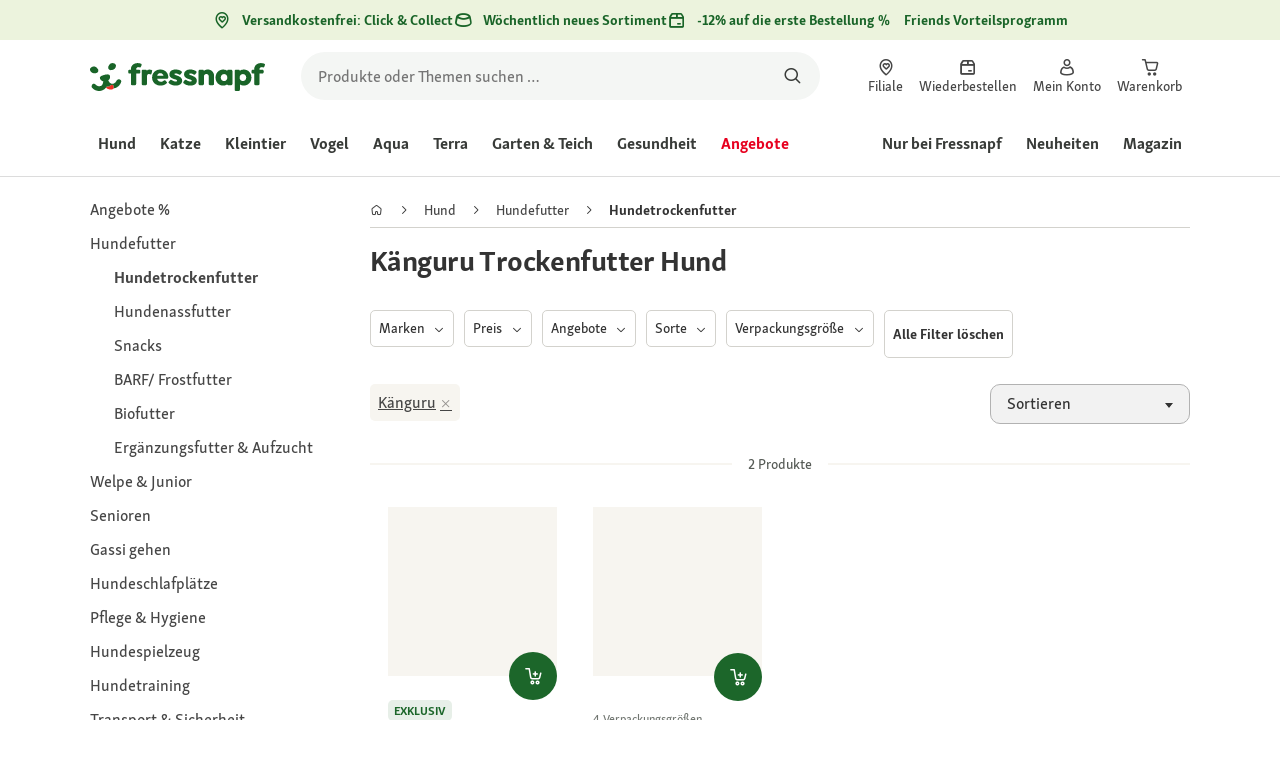

--- FILE ---
content_type: text/html;charset=utf-8
request_url: https://www.fressnapf.at/c/hund/hundefutter/trockenfutter/?q=%3A%3Aclsf-enum-foodTaste%3AK%C3%A4nguru
body_size: 137842
content:
<!DOCTYPE html><html  lang="de-AT"><head><meta charset="utf-8">
<meta name="viewport" content="width=device-width, initial-scale=1">
<script type="importmap">{"imports":{"#entry":"/_nuxt3/dcWY3N85.js"}}</script>
<title>Känguru Trockenfutter Hund online kaufen | FRESSNAPF</title>
<link rel="preconnect" href="https://assets.fressnapf.com">
<link rel="preconnect" href="https://media.os.fressnapf.com">
<link rel="preconnect" href="https://connect.facebook.net">
<link rel="preconnect" href="https://www.google.com">
<link rel="preconnect" href="https://www.gstatic.com" crossorigin="anonymous">
<link rel="preconnect" href="https://purpose.fressnapf.at" data-hid="dns-preconnect-purpose">
<link rel="preconnect" href="https://metrics.fressnapf.at" data-hid="dns-preconnect-metrics">
<script src="https://www.fressnapf.at/sst/BxR6g.js" async defer data-hid="server_side_tagging"></script>
<style>@font-face{font-family:"Icons";font-weight:400;font-style:normal;font-display:block;src:url('/fonts/Icons/Icons.woff2') format('woff2');}@font-face{font-family:"FNMZSkolarWeb";font-weight:400;font-style:normal;font-display:swap;src:url('/fonts/FNMZSkolar/FNMZSkolarSansLatnWeb-Rg.woff2') format('woff2');}@font-face{font-family:"FNMZSkolarWeb";font-weight:500;font-style:normal;font-display:swap;src:url('/fonts/FNMZSkolar/FNMZSkolarSansLatnWeb-Me.woff2') format('woff2');}@font-face{font-family:"FNMZSkolarWeb";font-weight:600;font-style:normal;font-display:swap;src:url('/fonts/FNMZSkolar/FNMZSkolarSansLatnWeb-Sb.woff2') format('woff2');}@font-face{font-family:"FNMZSkolarWeb";font-weight:700;font-style:normal;font-display:swap;src:url('/fonts/FNMZSkolar/FNMZSkolarSansLatnWeb-Bd.woff2') format('woff2');}@font-face{font-family:"FNMZSkolarWeb";font-weight:900;font-style:normal;font-display:swap;src:url('/fonts/FNMZSkolar/FNMZSkolarSansLatnWeb-Eb.woff2') format('woff2');}@font-face{font-family:"FNMZSkolar";font-weight:100;font-style:normal;font-display:swap;src:url('/fonts/FNMZSkolar/FNMZSkolarSansLatinRegular.woff2') format('woff2');}@font-face{font-family:"FNMZSkolar";font-weight:700;font-style:normal;font-display:swap;src:url('/fonts/FNMZSkolar/FNMZSkolarSansLatinBold.woff2') format('woff2');}@font-face{font-family:"FNMZSkolar";font-weight:900;font-style:normal;font-display:swap;src:url('/fonts/FNMZSkolar/FNMZSkolarSansLatinExtraBold.woff2') format('woff2');}@font-face{font-family:"FnmzSkolarCompressed";font-weight:100;font-style:normal;font-display:swap;src:url('/fonts/FNMZSkolar/FNMZSkolarSansLatinCompressedRegular.woff2') format('woff2');}@font-face{font-family:"FnmzSkolarCompressed";font-weight:700;font-style:normal;font-display:swap;src:url('/fonts/FNMZSkolar/FNMZSkolarSansLatinCompressedBold.woff2') format('woff2');}@font-face{font-family:"FnmzSkolarCompressed";font-weight:900;font-style:normal;font-display:swap;src:url('/fonts/FNMZSkolar/FNMZSkolarSansLatinCompressedExtraBold.woff2') format('woff2');}@font-face{font-family:"FNMZBoldenVan";font-weight:400;font-style:normal;font-display:swap;src:url('/fonts/FNMZBoldenVan/FNMZBoldenVan.woff2') format('woff2');}.font-icons{font-family:"Icons";}.font-fnmzskolarweb{font-family:"FNMZSkolarWeb";}.font-fnmzskolarweb{font-family:"FNMZSkolarWeb";}.font-fnmzskolarweb{font-family:"FNMZSkolarWeb";}.font-fnmzskolarweb{font-family:"FNMZSkolarWeb";}.font-fnmzskolarweb{font-family:"FNMZSkolarWeb";}.font-fnmzskolar{font-family:"FNMZSkolar";}.font-fnmzskolar{font-family:"FNMZSkolar";}.font-fnmzskolar{font-family:"FNMZSkolar";}.font-fnmzskolarcompressed{font-family:"FnmzSkolarCompressed";}.font-fnmzskolarcompressed{font-family:"FnmzSkolarCompressed";}.font-fnmzskolarcompressed{font-family:"FnmzSkolarCompressed";}.font-fnmzboldenvan{font-family:"FNMZBoldenVan";}</style>
<style>@charset "UTF-8";:root{--color-general-text-status-positive-default:#20852a;--color-general-text-status-negative-default:#cc4136;--color-action-icons-error-default-base:#cc4136;--color-general-icons-neutral-high:#565b56;--color-general-icons-neutral-higher:#383b38;--color-general-icons-primary-default:#43824a;--color-action-text-primary-default-base:#1c662a;--color-action-icons-primary-default-base:#1c662a;--color-action-background-payback-default-base:#003eb0;--color-general-background-status-neutral-default:#ededed;--color-general-background-status-medium-default:#ffebbc;--color-general-background-status-positive-default:#e1f2e0;--color-general-background-status-negative-default:#ffe8e5;--color-general-background-highlight-default:#e7efe8;--color-action-icons-neutral-default-base:#565b56;--color-general-background-promotion-permanent-default:#43824a;--color-general-background-neutral-default:#fff}html{box-sizing:border-box;color:#333;font:100% FnmzSkolar,Helvetica,Arial,sans-serif;-ms-text-size-adjust:100%;-webkit-text-size-adjust:100%;-moz-osx-font-smoothing:grayscale;-webkit-font-smoothing:antialiased;scroll-behavior:smooth;text-rendering:optimizeLegibility}body,html{height:100%}body{margin:0;position:relative;width:100%}body.no-scrolling{overflow:hidden}body.fixed{position:fixed}*,:after,:before{box-sizing:inherit}:focus-visible{outline:2px solid #1c662a;outline-offset:-2px}p{font-size:.875rem;line-height:22px;margin:0 0 16px}@media(min-width:768px){p{font-size:1rem;line-height:24px}}p:last-child{margin-bottom:0}img{max-width:100%}a{color:#1c662a;cursor:pointer;text-decoration:underline}a:hover{color:#659a69}strong{font-weight:700}@media(min-width:300px){.hide-xxs{display:none!important}}@media(max-width:299px){.show-xxs{display:none!important}}@media(min-width:400px){.hide-xs{display:none!important}}@media(max-width:399px){.show-xs{display:none!important}}@media(min-width:476px){.hide-s{display:none!important}}@media(max-width:475px){.show-s{display:none!important}}@media(min-width:768px){.hide-m{display:none!important}}@media(max-width:767px){.show-m{display:none!important}}@media(min-width:1140px){.hide-l{display:none!important}}@media(max-width:1139px){.show-l{display:none!important}}@media(min-width:1120px){.hide-xl{display:none!important}}@media(max-width:1119px){.show-xl{display:none!important}}@media(min-width:1500px){.hide-xl-wp{display:none!important}}@media(max-width:1499px){.show-xl-wp{display:none!important}}@media(min-width:1920px){.hide-xxl{display:none!important}}@media(max-width:1919px){.show-xxl{display:none!important}}.hide-all{display:none!important}.center-flex{display:flex;justify-content:center}table{border-spacing:0}table tr td{padding:0 0 0 16px}table tr td:first-child{padding-left:0}.iban-iframe{border:0;display:block;height:42px;margin:0;padding:0;width:100%}.grecaptcha-badge{visibility:hidden}@media(min-width:768px){.product-detail .product-overview .g-thumbs .swiper-wrapper{flex-direction:column}}.gm-style{font-family:FnmzSkolar,Helvetica,Arial,sans-serif}.focus-visible:focus-visible{outline:2px solid #1c662a;outline-offset:-2px}.focus-visible-inverse:focus-visible{outline:2px solid #fff;outline-offset:-2px}.list--cms{list-style:none;padding-left:20px}.list--cms li{margin-bottom:8px}.list--cms li:before{color:#cdbd90;content:"•";display:inline-block;font-weight:700;margin-left:-1em;width:1em}.list--cms.list--dash li:before{content:"–";width:1.1em}.list--cms.list--check li:before{content:"✓";width:1.3em}.list--cms.list--circle-check li:before{color:#196428;content:"";font-family:Icons,sans-serif;width:1.6em}.button--cms,.link--cms{background-color:transparent;color:#60843e;display:inline;padding:0;text-align:left;text-decoration:underline}.button--cms,.button--cms.button,.link--cms,.link--cms.button{-webkit-appearance:none;-moz-appearance:none;appearance:none;border:0;cursor:pointer;font-family:FnmzSkolar,Helvetica,Arial,sans-serif}.button--cms.button,.link--cms.button{background-color:#1c662a;background-image:none;border-radius:1000px;color:#fff;display:inline-block;font-size:16px;font-weight:600;letter-spacing:0;line-height:1.3;margin:0;outline:0;overflow:visible;padding:8px 20px;position:relative;text-align:center;text-decoration:none;text-shadow:none;text-transform:none;transition:background-color .2s ease-in-out,color .2s ease-in-out;vertical-align:middle;width:auto;-webkit-tap-highlight-color:rgba(0,0,0,0);-webkit-font-smoothing:antialiased}.button--cms.button:active,.button--cms.button:hover,.link--cms.button:active,.link--cms.button:hover{background-color:#659a69}.button--cms.button:focus-visible,.link--cms.button:focus-visible{background-color:#659a69;outline:2px solid #1c662a;outline-offset:0}.button--cms.button.button--large,.link--cms.button.button--large{height:48px}.button--cms.button.button--secondary:active,.button--cms.button.button--secondary:hover,.link--cms.button.button--secondary:active,.link--cms.button.button--secondary:hover{background-color:#659a69}.button--cms.button.button--secondary:focus-visible,.link--cms.button.button--secondary:focus-visible{background-color:#659a69;outline:2px solid #1c662a;outline-offset:0}.button--cms.button.button--secondary.button--large,.link--cms.button.button--secondary.button--large{height:48px}.button--cms.button.button--tertiary,.link--cms.button.button--tertiary{background-color:#fff;border:2px solid #1c662a;color:#1c662a}.button--cms.button.button--tertiary:active,.button--cms.button.button--tertiary:hover,.link--cms.button.button--tertiary:active,.link--cms.button.button--tertiary:hover{background-color:#c1d7c2;border:2px solid #659a69}.button--cms.button.button--tertiary:focus-visible,.link--cms.button.button--tertiary:focus-visible{color:#659a69;outline-color:#659a69}.button--cms.button.button--tertiary.button--status-success,.link--cms.button.button--tertiary.button--status-success{background-color:#fff;border:2px solid #659a69;color:#659a69}.button--cms.button.button--tertiary.button--disabled,.link--cms.button.button--tertiary.button--disabled{background-color:transparent;border:2px solid #c0c4c0;color:#a2a7a2}.button--cms.button.button--tertiary.button--icon-only,.link--cms.button.button--tertiary.button--icon-only{padding:0 8px}.button--cms.button.button--quaternary,.link--cms.button.button--quaternary{background-color:#fff;border:2px solid #1c662a;color:#1c662a}.button--cms.button.button--quaternary:active,.button--cms.button.button--quaternary:hover,.link--cms.button.button--quaternary:active,.link--cms.button.button--quaternary:hover{background-color:#c1d7c2;border:2px solid #659a69}.button--cms.button.button--quaternary:focus-visible,.link--cms.button.button--quaternary:focus-visible{color:#659a69;outline-color:#659a69}.button--cms.button.button--quaternary.button--status-success,.link--cms.button.button--quaternary.button--status-success{background-color:#fff;border:2px solid #659a69;color:#659a69}.button--cms.button.button--quaternary.button--disabled,.link--cms.button.button--quaternary.button--disabled{background-color:transparent;border:2px solid #c0c4c0;color:#a2a7a2}.button--cms.button.button--quaternary.button--icon-only,.link--cms.button.button--quaternary.button--icon-only{padding:0 8px}.button--cms.button.button--neutral,.link--cms.button.button--neutral{background-color:#fff;color:#1c662a}.button--cms.button.button--neutral:active,.button--cms.button.button--neutral:hover,.link--cms.button.button--neutral:active,.link--cms.button.button--neutral:hover{background-color:#ecedec;color:#659a69}.button--cms.button.button--neutral.button--status-loading,.link--cms.button.button--neutral.button--status-loading{background-color:#c0c4c0;border:2px solid #c0c4c0}.button--cms.button.button--neutral.button--disabled,.link--cms.button.button--neutral.button--disabled{background-color:#f4f6f4;border:0;color:#a2a7a2}.button--cms.button.button--neutral.button--icon-only,.link--cms.button.button--neutral.button--icon-only{padding:0 8px}.button--cms.button.button--neutral-inverted,.link--cms.button.button--neutral-inverted{background-color:transparent;border:2px solid #fff;color:#fff}.button--cms.button.button--neutral-inverted:active,.button--cms.button.button--neutral-inverted:hover,.link--cms.button.button--neutral-inverted:active,.link--cms.button.button--neutral-inverted:hover{background-color:#ffffff94}.button--cms.button.button--neutral-inverted.button--status-loading,.link--cms.button.button--neutral-inverted.button--status-loading{background-color:transparent;border:2px solid hsla(0,0%,100%,.18);color:#ffffff2e}.button--cms.button.button--neutral-inverted.button--status-success,.link--cms.button.button--neutral-inverted.button--status-success{background-color:#fff;border:2px solid #659a69;color:#659a69}.button--cms.button.button--neutral-inverted.button--disabled,.link--cms.button.button--neutral-inverted.button--disabled{background-color:transparent;border:2px solid hsla(0,0%,100%,.18);color:#ffffff2e}.button--cms.button.button--neutral-inverted.button--icon-only,.link--cms.button.button--neutral-inverted.button--icon-only{padding:0 8px}.button--cms.button.button-plain,.link--cms.button.button-plain{background-color:transparent;color:#1c662a;justify-content:flex-start;padding:0}.button--cms.button.button-plain:active,.button--cms.button.button-plain:hover,.link--cms.button.button-plain:active,.link--cms.button.button-plain:hover{background-color:transparent;color:#659a69;outline:0}.button--cms.button.button-plain.button--status-loading,.link--cms.button.button-plain.button--status-loading{background:transparent;border:0;color:#383b38;padding-left:28px}.button--cms.button.button-plain.button--status-loading:before,.link--cms.button.button-plain.button--status-loading:before{background-image:url("data:image/svg+xml;charset=utf-8,%3Csvg xmlns='http://www.w3.org/2000/svg' xml:space='preserve' viewBox='0 0 40 40'%3E%3Cpath fill='%23c0c4c0' d='M20.201 5.169c-8.254 0-14.946 6.692-14.946 14.946 0 8.255 6.692 14.946 14.946 14.946s14.946-6.691 14.946-14.946c-.001-8.254-6.692-14.946-14.946-14.946m0 26.58c-6.425 0-11.634-5.208-11.634-11.634 0-6.425 5.209-11.634 11.634-11.634s11.633 5.209 11.633 11.634-5.208 11.634-11.633 11.634' opacity='.2'/%3E%3Cpath fill='%23c0c4c0' d='m26.013 10.047 1.654-2.866a14.86 14.86 0 0 0-7.466-2.012v3.312c2.119 0 4.1.576 5.812 1.566'%3E%3CanimateTransform attributeName='transform' attributeType='xml' dur='0.5s' from='0 20 20' repeatCount='indefinite' to='360 20 20' type='rotate'/%3E%3C/path%3E%3C/svg%3E");left:0}.button--cms.button.button-plain.button--status-success,.link--cms.button.button-plain.button--status-success{background:transparent;border:0;color:#1c662a}.button--cms.button.button-plain.button--disabled,.link--cms.button.button-plain.button--disabled{background:transparent;color:#a2a7a2}.button--cms.button.button-plain:focus-visible,.link--cms.button.button-plain:focus-visible{background-color:transparent;padding:8px 20px}.button--cms.button.button-plain.button--icon-only:focus-visible,.link--cms.button.button-plain.button--icon-only:focus-visible{background:transparent;color:#1c662a;outline:0}.button--cms.button.button--outline-black,.link--cms.button.button--outline-black{background-color:transparent;border:1px solid #d3d2cd;color:#333;font-weight:400;padding-bottom:9px;padding-top:9px}.button--cms.button.button--outline-black:hover,.link--cms.button.button--outline-black:hover{background-color:#3333331a}.button--cms.button.button--outline-black:active,.button--cms.button.button--outline-black:focus,.link--cms.button.button--outline-black:active,.link--cms.button.button--outline-black:focus{background-color:#3333}.button--cms.button.button--disabled,.button--cms.button:disabled,.button--cms.button:disabled[disabled],.link--cms.button.button--disabled,.link--cms.button:disabled,.link--cms.button:disabled[disabled]{background-color:#333;color:#fff;cursor:default;opacity:.15;pointer-events:none}.button--cms.link,.link--cms.link{-webkit-appearance:none;-moz-appearance:none;appearance:none;background-color:transparent;border:0;color:#464646;cursor:pointer;display:inline;font-family:FnmzSkolar,Helvetica,Arial,sans-serif;font-size:14px;line-height:1.5;padding:0;text-align:left;text-decoration:none;-webkit-tap-highlight-color:rgba(0,0,0,0)}.button--cms.link:after,.link--cms.link:after{content:"› ";display:inline-block;padding-left:.15em}.button--cms.link:focus,.link--cms.link:focus{outline:none}.button--cms.link:focus-visible,.link--cms.link:focus-visible{outline:2px solid #1c662a;outline-offset:0}.button--cms.link:hover,.link--cms.link:hover{color:#196428;text-decoration:underline}.button--cms.link.link-text--pre:after,.link--cms.link.link-text--pre:after{display:none}.button--cms.link.link-text--pre:before,.link--cms.link.link-text--pre:before{content:"› ";display:inline-block;padding-left:.15em}.button--cms.link.link--disabled,.button--cms.link:disabled,.button--cms.link:disabled[disabled],.link--cms.link.link--disabled,.link--cms.link:disabled,.link--cms.link:disabled[disabled]{cursor:default;opacity:.5;pointer-events:none}.button--cms[id]:before,.link--cms[id]:before{display:none}.button--cms:focus,.link--cms:focus{outline:none}.button--cms:focus-visible,.link--cms:focus-visible{outline:2px solid #1c662a;outline-offset:0}@property --transition-duration{syntax:"<time>";inherits:false;initial-value:.1s}.fade-enter-active{transition:all var(--transition-duration) ease-in-out}.fade-leave-active{transition:none}.fade-enter-from,.fade-leave-to{opacity:0}.slide-enter-active,.slide-leave-active{opacity:1;transform:translateY(0);transition:transform var(--transition-duration) ease-in-out,opacity var(--transition-duration) ease-in-out}.slide-enter-from,.slide-leave-to{opacity:0;transform:translateY(-100%)}@keyframes bounce{0%{transform:scale(0)}50%{transform:scale(1.25)}to{transform:scale(1)}}.spinner-enter-active{--transition-duration:.1s;transition:opacity var(--transition-duration)}.spinner-enter-active .loading-icon{transform:scale(1)}.spinner-leave-active{transition:opacity var(--transition-duration)}.spinner-leave-active .loading-icon{animation:bounce var(--transition-duration) reverse;transform:scale(1)}.spinner-enter-from,.spinner-leave-to{opacity:0}</style>
<style>.vc-popover-content-wrapper{--popover-horizontal-content-offset:8px;--popover-vertical-content-offset:10px;--popover-caret-horizontal-offset:18px;--popover-caret-vertical-offset:8px;display:block;outline:none;position:absolute;z-index:10}.vc-popover-content-wrapper:not(.is-interactive){pointer-events:none}.vc-popover-content{background-color:var(--vc-popover-content-bg);border:1px solid;border-color:var(--vc-popover-content-border);border-radius:var(--vc-rounded-lg);box-shadow:var(--vc-shadow-lg);color:var(--vc-popover-content-color);font-weight:var(--vc-font-medium);outline:none;padding:4px;position:relative;z-index:10}.vc-popover-content.direction-bottom{margin-top:var(--popover-vertical-content-offset)}.vc-popover-content.direction-top{margin-bottom:var(--popover-vertical-content-offset)}.vc-popover-content.direction-left{margin-right:var(--popover-horizontal-content-offset)}.vc-popover-content.direction-right{margin-left:var(--popover-horizontal-content-offset)}.vc-popover-caret{background-color:inherit;border-left:inherit;border-top:inherit;content:"";display:block;height:12px;position:absolute;width:12px;z-index:-1}.vc-popover-caret.direction-bottom{top:0}.vc-popover-caret.direction-bottom.align-left{transform:translateY(-50%) rotate(45deg)}.vc-popover-caret.direction-bottom.align-center{transform:translate(-50%) translateY(-50%) rotate(45deg)}.vc-popover-caret.direction-bottom.align-right{transform:translateY(-50%) rotate(45deg)}.vc-popover-caret.direction-top{top:100%}.vc-popover-caret.direction-top.align-left{transform:translateY(-50%) rotate(-135deg)}.vc-popover-caret.direction-top.align-center{transform:translate(-50%) translateY(-50%) rotate(-135deg)}.vc-popover-caret.direction-top.align-right{transform:translateY(-50%) rotate(-135deg)}.vc-popover-caret.direction-left{left:100%}.vc-popover-caret.direction-left.align-top{transform:translate(-50%) rotate(135deg)}.vc-popover-caret.direction-left.align-middle{transform:translateY(-50%) translate(-50%) rotate(135deg)}.vc-popover-caret.direction-left.align-bottom{transform:translate(-50%) rotate(135deg)}.vc-popover-caret.direction-right{left:0}.vc-popover-caret.direction-right.align-top{transform:translate(-50%) rotate(-45deg)}.vc-popover-caret.direction-right.align-middle{transform:translateY(-50%) translate(-50%) rotate(-45deg)}.vc-popover-caret.direction-right.align-bottom{transform:translate(-50%) rotate(-45deg)}.vc-popover-caret.align-left{left:var(--popover-caret-horizontal-offset)}.vc-popover-caret.align-center{left:50%}.vc-popover-caret.align-right{right:var(--popover-caret-horizontal-offset)}.vc-popover-caret.align-top{top:var(--popover-caret-vertical-offset)}.vc-popover-caret.align-middle{top:50%}.vc-popover-caret.align-bottom{bottom:var(--popover-caret-vertical-offset)}.vc-day-popover-row{align-items:center;display:flex;transition:var(--vc-day-content-transition)}.vc-day-popover-row-indicator{align-items:center;display:flex;flex-grow:0;justify-content:center;width:15px}.vc-day-popover-row-indicator span{transition:var(--vc-day-content-transition)}.vc-day-popover-row-label{align-items:center;display:flex;flex-grow:1;flex-wrap:none;font-size:var(--vc-text-xs);line-height:var(--vc-leading-normal);margin-left:4px;margin-right:4px;width:-webkit-max-content;width:-moz-max-content;width:max-content}.vc-day-popover-row-highlight{border-radius:3px;height:5px;width:8px}.vc-day-popover-row-bar{height:3px;width:10px}.vc-base-icon{display:inline-block;fill:none;stroke:currentColor;stroke-width:2}.vc-header{display:grid;grid-gap:4px;align-items:center;height:30px;margin-top:10px;padding-left:10px;padding-right:10px}.vc-header.is-lg{font-size:var(--vc-text-lg)}.vc-header.is-xl{font-size:var(--vc-text-xl)}.vc-header.is-2xl{font-size:var(--vc-text-2xl)}.vc-header .vc-title-wrapper{grid-column:title;grid-row:1}.vc-header .vc-prev{grid-column:prev;grid-row:1}.vc-header .vc-next{grid-column:next;grid-row:1}.vc-header .vc-next,.vc-header .vc-prev,.vc-header .vc-title{align-items:center;border:0;border-radius:var(--vc-rounded);cursor:pointer;display:flex;pointer-events:auto;-webkit-user-select:none;-moz-user-select:none;user-select:none}.vc-header .vc-title{color:var(--vc-header-title-color);font-weight:var(--vc-font-semibold);line-height:30px;margin:0;padding:0 8px;white-space:nowrap}.vc-header .vc-title:hover{opacity:.75}.vc-header .vc-arrow{align-items:center;color:var(--vc-header-arrow-color);display:flex;height:30px;justify-content:center;margin:0;padding:0;width:28px}.vc-header .vc-arrow:hover{background:var(--vc-header-arrow-hover-bg)}.vc-header .vc-arrow:disabled{opacity:.25;pointer-events:none}.vc-nav-header{display:flex;justify-content:space-between}.vc-nav-arrow,.vc-nav-item,.vc-nav-title{border:0;border-radius:var(--vc-rounded);cursor:pointer;font-size:var(--vc-text-sm);margin:0;-webkit-user-select:none;-moz-user-select:none;user-select:none;white-space:nowrap}.vc-nav-arrow:hover,.vc-nav-item:hover,.vc-nav-title:hover{background-color:var(--vc-nav-hover-bg)}.vc-nav-arrow:disabled,.vc-nav-item:disabled,.vc-nav-title:disabled{opacity:.25;pointer-events:none}.vc-nav-title{color:var(--vc-nav-title-color);font-weight:var(--vc-font-bold);height:30px;line-height:var(--vc-leading-snug);padding:0 6px}.vc-nav-arrow{align-items:center;color:var(--vc-header-arrow-color);display:flex;height:30px;justify-content:center;padding:0;width:26px}.vc-nav-items{display:grid;grid-template-columns:repeat(3,1fr);grid-row-gap:2px;grid-column-gap:5px;margin-top:2px}.vc-nav-item{font-weight:var(--vc-font-semibold);line-height:var(--vc-leading-snug);padding:6px 0;text-align:center;width:48px}.vc-nav-item.is-active{background-color:var(--vc-nav-item-active-bg);color:var(--vc-nav-item-active-color);font-weight:var(--vc-font-bold)}.vc-nav-item.is-active:not(:focus){box-shadow:var(--vc-nav-item-active-box-shadow)}.vc-nav-item.is-current{color:var(--vc-nav-item-current-color)}.vc-day{min-height:32px;position:relative;z-index:1}.vc-monthly .is-not-in-month *{opacity:0;pointer-events:none}.vc-day-layer{inset:0;pointer-events:none;position:absolute}.vc-day-box-center-center{align-items:center;display:flex;justify-content:center;transform-origin:50% 50%}.vc-day-box-left-center{align-items:center;display:flex;justify-content:flex-start;transform-origin:0 50%}.vc-day-box-right-center{align-items:center;display:flex;justify-content:flex-end;transform-origin:100% 50%}.vc-day-box-center-bottom{align-items:flex-end;display:flex;justify-content:center}.vc-day-content{align-items:center;border-radius:var(--vc-rounded-full);cursor:pointer;display:flex;font-size:var(--vc-text-sm);font-weight:var(--vc-font-medium);height:28px;justify-content:center;line-height:28px;-webkit-user-select:none;-moz-user-select:none;user-select:none;width:28px}.vc-day-content:hover{background-color:var(--vc-day-content-hover-bg)}.vc-day-content.vc-disabled{color:var(--vc-day-content-disabled-color)}.vc-content:not(.vc-base){color:var(--vc-content-color);font-weight:var(--vc-font-bold)}.vc-highlights{overflow:hidden;pointer-events:none;z-index:-1}.vc-highlight{height:28px;width:28px}.vc-highlight.vc-highlight-base-start{border-radius:0!important;border-right-width:0!important;width:50%!important}.vc-highlight.vc-highlight-base-end{border-left-width:0!important;border-radius:0!important;width:50%!important}.vc-highlight.vc-highlight-base-middle{border-left-width:0!important;border-radius:0!important;border-right-width:0!important;margin:0 -1px;width:100%}.vc-highlight-bg-none,.vc-highlight-bg-outline{background-color:var(--vc-highlight-outline-bg);border:2px solid;border-color:var(--vc-highlight-outline-border);border-radius:var(--vc-rounded-full)}.vc-highlight-bg-light{background-color:var(--vc-highlight-light-bg);border-radius:var(--vc-rounded-full)}.vc-highlight-bg-solid{background-color:var(--vc-highlight-solid-bg);border-radius:var(--vc-rounded-full)}.vc-highlight-content-none,.vc-highlight-content-outline{color:var(--vc-highlight-outline-content-color);font-weight:var(--vc-font-bold)}.vc-highlight-content-light{color:var(--vc-highlight-light-content-color);font-weight:var(--vc-font-bold)}.vc-highlight-content-solid{color:var(--vc-highlight-solid-content-color);font-weight:var(--vc-font-bold)}.vc-dots{align-items:center;display:flex;justify-content:center}.vc-dot{border-radius:9999px;height:5px;transition:var(--vc-day-content-transition);width:5px}.vc-dot:not(:last-child){margin-right:3px}.vc-bars{align-items:center;display:flex;justify-content:flex-start;width:75%}.vc-bar{flex-grow:1;height:3px;transition:var(--vc-day-content-transition)}.vc-dot{background-color:var(--vc-dot-bg)}.vc-bar{background-color:var(--vc-bar-bg)}.vc-pane{min-width:250px}.vc-weeknumber{align-items:center;display:flex;justify-content:center;position:absolute}.vc-weeknumber.is-left{left:calc(var(--vc-weeknumber-offset-inside)*-1)}.vc-weeknumber.is-right{right:calc(var(--vc-weeknumber-offset-inside)*-1)}.vc-weeknumber.is-left-outside{left:calc(var(--vc-weeknumber-offset-outside)*-1)}.vc-weeknumber.is-right-outside{right:calc(var(--vc-weeknumber-offset-outside)*-1)}.vc-weeknumber-content{align-items:center;color:var(--vc-weeknumber-color);display:flex;font-size:var(--vc-text-xs);font-style:italic;font-weight:var(--vc-font-medium);height:28px;justify-content:center;margin-top:2px;-webkit-user-select:none;-moz-user-select:none;user-select:none;width:28px}.vc-weeks{position:relative;-webkit-overflow-scrolling:touch;min-width:232px;padding:6px}.vc-weeks.vc-show-weeknumbers-left{margin-left:var(--vc-weeknumber-offset-inside)}.vc-weeks.vc-show-weeknumbers-right{margin-right:var(--vc-weeknumber-offset-inside)}.vc-weekday{color:var(--vc-weekday-color);cursor:default;font-size:var(--vc-text-sm);font-weight:var(--vc-font-bold);line-height:14px;padding-bottom:8px;padding-top:4px;text-align:center;-webkit-user-select:none;-moz-user-select:none;user-select:none}.vc-week,.vc-weekdays{display:grid;grid-template-columns:repeat(7,1fr);position:relative}.vc-pane-container{position:relative;width:100%}.vc-pane-container.in-transition{overflow:hidden}.vc-pane-layout{display:grid}.vc-pane-header-wrapper{pointer-events:none;position:absolute;top:0;width:100%}.vc-day-popover-container{font-size:var(--vc-text-xs);font-weight:var(--vc-font-medium)}.vc-day-popover-header{color:var(--vc-day-popover-header-color);font-size:var(--vc-text-xs);font-weight:var(--vc-font-semibold);text-align:center}.vc-base-select{align-items:center;display:flex;font-size:var(--vc-text-base);font-weight:var(--vc-font-medium);height:30px;justify-content:center;position:relative}.vc-base-select.vc-has-icon select{padding:0 27px 0 9px}.vc-base-select.vc-has-icon .vc-base-sizer{padding:0 28px 0 10px}.vc-base-select.vc-fit-content select{left:0;position:absolute;top:0;width:100%}.vc-base-select .vc-base-icon{opacity:.6;pointer-events:none;position:absolute;right:4px;top:6px}.vc-base-select .vc-base-sizer{color:transparent;font-size:var(--vc-text-base);font-weight:var(--vc-font-medium);margin:0;padding:0 8px}.vc-base-select select{-webkit-appearance:none;-moz-appearance:none;appearance:none;background-color:var(--vc-select-bg);background-image:none;border-radius:var(--vc-rounded);color:var(--vc-select-color);cursor:pointer;display:inline-flex;display:block;height:30px;justify-content:center;line-height:var(--leading-none);margin:0;padding:0 7px;text-align:center;text-indent:0;width:-webkit-max-content;width:-moz-max-content;width:max-content}.vc-base-select select:hover{background-color:var(--vc-select-hover-bg)}.vc-base-select select.vc-align-left{text-align:left}.vc-base-select select.vc-align-right{text-align:right}.vc-time-picker{align-items:center;display:flex;flex-direction:column;padding:8px 4px}.vc-time-picker.vc-invalid{opacity:.5;pointer-events:none}.vc-time-picker.vc-attached{border-top:1px solid var(--vc-time-picker-border)}.vc-time-picker>*+*{margin-top:4px}.vc-time-header{align-items:center;display:flex;font-size:var(--vc-text-sm);font-weight:var(--vc-font-semibold);line-height:21px;margin-top:-4px;padding-left:4px;padding-right:4px;text-transform:uppercase}.vc-time-select-group{align-items:center;background:var(--vc-time-select-group-bg);border:1px solid var(--vc-time-select-group-border);border-radius:var(--vc-rounded-md);display:inline-flex;padding:0 4px}.vc-time-select-group .vc-base-icon{color:var(--vc-time-select-group-icon-color);margin-right:4px}.vc-time-select-group select{background:transparent;padding:0 4px}.vc-time-weekday{color:var(--vc-time-weekday-color);letter-spacing:var(--tracking-wide)}.vc-time-month{color:var(--vc-time-month-color);margin-left:8px}.vc-time-day{color:var(--vc-time-day-color);margin-left:4px}.vc-time-year{color:var(--vc-time-year-color);margin-left:8px}.vc-time-colon{margin:0 1px 2px 2px}.vc-time-decimal{margin:0 0 0 1px}.vc-none-enter-active,.vc-none-leave-active{transition-duration:0s}.vc-fade-enter-active,.vc-fade-leave-active,.vc-slide-down-enter-active,.vc-slide-down-leave-active,.vc-slide-fade-enter-active,.vc-slide-fade-leave-active,.vc-slide-left-enter-active,.vc-slide-left-leave-active,.vc-slide-right-enter-active,.vc-slide-right-leave-active,.vc-slide-up-enter-active,.vc-slide-up-leave-active{-webkit-backface-visibility:hidden;backface-visibility:hidden;pointer-events:none;transition:transform var(--vc-slide-duration) var(--vc-slide-timing),opacity var(--vc-slide-duration) var(--vc-slide-timing)}.vc-fade-leave-active,.vc-none-leave-active,.vc-slide-down-leave-active,.vc-slide-left-leave-active,.vc-slide-right-leave-active,.vc-slide-up-leave-active{position:absolute!important;width:100%}.vc-fade-enter-from,.vc-fade-leave-to,.vc-none-enter-from,.vc-none-leave-to,.vc-slide-down-enter-from,.vc-slide-down-leave-to,.vc-slide-fade-enter-from,.vc-slide-fade-leave-to,.vc-slide-left-enter-from,.vc-slide-left-leave-to,.vc-slide-right-enter-from,.vc-slide-right-leave-to,.vc-slide-up-enter-from,.vc-slide-up-leave-to{opacity:0}.vc-slide-fade-enter-from.direction-left,.vc-slide-fade-leave-to.direction-left,.vc-slide-left-enter-from,.vc-slide-right-leave-to{transform:translate(var(--vc-slide-translate))}.vc-slide-fade-enter-from.direction-right,.vc-slide-fade-leave-to.direction-right,.vc-slide-left-leave-to,.vc-slide-right-enter-from{transform:translate(calc(var(--vc-slide-translate)*-1))}.vc-slide-down-leave-to,.vc-slide-fade-enter-from.direction-top,.vc-slide-fade-leave-to.direction-top,.vc-slide-up-enter-from{transform:translateY(var(--vc-slide-translate))}.vc-slide-down-enter-from,.vc-slide-fade-enter-from.direction-bottom,.vc-slide-fade-leave-to.direction-bottom,.vc-slide-up-leave-to{transform:translateY(calc(var(--vc-slide-translate)*-1))}:root{--vc-white:#fff;--vc-black:#000;--vc-gray-50:#f8fafc;--vc-gray-100:#f1f5f9;--vc-gray-200:#e2e8f0;--vc-gray-300:#cbd5e1;--vc-gray-400:#94a3b8;--vc-gray-500:#64748b;--vc-gray-600:#475569;--vc-gray-700:#334155;--vc-gray-800:#1e293b;--vc-gray-900:#0f172a;--vc-font-family:BlinkMacSystemFont,-apple-system,"Segoe UI","Roboto","Oxygen","Ubuntu","Cantarell","Fira Sans","Droid Sans","Helvetica Neue","Helvetica","Arial",sans-serif;--vc-font-normal:400;--vc-font-medium:500;--vc-font-semibold:600;--vc-font-bold:700;--vc-text-2xs:10px;--vc-text-xs:12px;--vc-text-sm:14px;--vc-text-base:16px;--vc-text-lg:18px;--vc-text-xl:20px;--vc-text-2xl:24px;--vc-leading-none:1;--vc-leading-tight:1.25;--vc-leading-snug:1.375;--vc-leading-normal:1.5;--vc-rounded:.25rem;--vc-rounded-md:.375rem;--vc-rounded-lg:.5rem;--vc-rounded-full:9999px;--vc-shadow:0 1px 3px 0 rgba(0,0,0,.1),0 1px 2px 0 rgba(0,0,0,.06);--vc-shadow-lg:0 10px 15px -3px rgba(0,0,0,.1),0 4px 6px -2px rgba(0,0,0,.05);--vc-shadow-inner:inset 0 2px 4px 0 rgba(0,0,0,.06);--vc-slide-translate:22px;--vc-slide-duration:.15s;--vc-slide-timing:ease;--vc-day-content-transition:all .13s ease-in;--vc-weeknumber-offset-inside:26px;--vc-weeknumber-offset-outside:34px}.vc-gray{--vc-accent-50:var(--vc-gray-50);--vc-accent-100:var(--vc-gray-100);--vc-accent-200:var(--vc-gray-200);--vc-accent-300:var(--vc-gray-300);--vc-accent-400:var(--vc-gray-400);--vc-accent-500:var(--vc-gray-500);--vc-accent-600:var(--vc-gray-600);--vc-accent-700:var(--vc-gray-700);--vc-accent-800:var(--vc-gray-800);--vc-accent-900:var(--vc-gray-900)}.vc-red{--vc-accent-50:#fef2f2;--vc-accent-100:#fee2e2;--vc-accent-200:#fecaca;--vc-accent-300:#fca5a5;--vc-accent-400:#f87171;--vc-accent-500:#ef4444;--vc-accent-600:#dc2626;--vc-accent-700:#b91c1c;--vc-accent-800:#991b1b;--vc-accent-900:#7f1d1d}.vc-orange{--vc-accent-50:#fff7ed;--vc-accent-100:#ffedd5;--vc-accent-200:#fed7aa;--vc-accent-300:#fdba74;--vc-accent-400:#fb923c;--vc-accent-500:#f97316;--vc-accent-600:#ea580c;--vc-accent-700:#c2410c;--vc-accent-800:#9a3412;--vc-accent-900:#7c2d12}.vc-yellow{--vc-accent-50:#fefce8;--vc-accent-100:#fef9c3;--vc-accent-200:#fef08a;--vc-accent-300:#fde047;--vc-accent-400:#facc15;--vc-accent-500:#eab308;--vc-accent-600:#ca8a04;--vc-accent-700:#a16207;--vc-accent-800:#854d0e;--vc-accent-900:#713f12}.vc-green{--vc-accent-50:#f0fdf4;--vc-accent-100:#dcfce7;--vc-accent-200:#bbf7d0;--vc-accent-300:#86efac;--vc-accent-400:#4ade80;--vc-accent-500:#22c55e;--vc-accent-600:#16a34a;--vc-accent-700:#15803d;--vc-accent-800:#166534;--vc-accent-900:#14532d}.vc-teal{--vc-accent-50:#f0fdfa;--vc-accent-100:#ccfbf1;--vc-accent-200:#99f6e4;--vc-accent-300:#5eead4;--vc-accent-400:#2dd4bf;--vc-accent-500:#14b8a6;--vc-accent-600:#0d9488;--vc-accent-700:#0f766e;--vc-accent-800:#115e59;--vc-accent-900:#134e4a}.vc-blue{--vc-accent-50:#eff6ff;--vc-accent-100:#dbeafe;--vc-accent-200:#bfdbfe;--vc-accent-300:#93c5fd;--vc-accent-400:#60a5fa;--vc-accent-500:#3b82f6;--vc-accent-600:#2563eb;--vc-accent-700:#1d4ed8;--vc-accent-800:#1e40af;--vc-accent-900:#1e3a8a}.vc-indigo{--vc-accent-50:#eef2ff;--vc-accent-100:#e0e7ff;--vc-accent-200:#c7d2fe;--vc-accent-300:#a5b4fc;--vc-accent-400:#818cf8;--vc-accent-500:#6366f1;--vc-accent-600:#4f46e5;--vc-accent-700:#4338ca;--vc-accent-800:#3730a3;--vc-accent-900:#312e81}.vc-purple{--vc-accent-50:#faf5ff;--vc-accent-100:#f3e8ff;--vc-accent-200:#e9d5ff;--vc-accent-300:#d8b4fe;--vc-accent-400:#c084fc;--vc-accent-500:#a855f7;--vc-accent-600:#9333ea;--vc-accent-700:#7e22ce;--vc-accent-800:#6b21a8;--vc-accent-900:#581c87}.vc-pink{--vc-accent-50:#fdf2f8;--vc-accent-100:#fce7f3;--vc-accent-200:#fbcfe8;--vc-accent-300:#f9a8d4;--vc-accent-400:#f472b6;--vc-accent-500:#ec4899;--vc-accent-600:#db2777;--vc-accent-700:#be185d;--vc-accent-800:#9d174d;--vc-accent-900:#831843}.vc-focus:focus-within{box-shadow:var(--vc-focus-ring);outline:0}.vc-light{--vc-color:var(--vc-gray-900);--vc-bg:var(--vc-white);--vc-border:var(--vc-gray-300);--vc-hover-bg:rgba(204,214,224,.3);--vc-focus-ring:0 0 0 2px rgba(59,131,246,.4);--vc-header-arrow-color:var(--vc-gray-500);--vc-header-arrow-hover-bg:var(--vc-gray-200);--vc-header-title-color:var(--vc-gray-900);--vc-weekday-color:var(--vc-gray-500);--vc-weeknumber-color:var(--vc-gray-400);--vc-nav-hover-bg:var(--vc-gray-200);--vc-nav-title-color:var(--vc-gray-900);--vc-nav-item-hover-box-shadow:none;--vc-nav-item-active-color:var(--vc-white);--vc-nav-item-active-bg:var(--vc-accent-500);--vc-nav-item-active-box-shadow:var(--vc-shadow);--vc-nav-item-current-color:var(--vc-accent-600);--vc-day-popover-container-color:var(--vc-white);--vc-day-popover-container-bg:var(--vc-gray-800);--vc-day-popover-container-border:var(--vc-gray-700);--vc-day-popover-header-color:var(--vc-gray-700);--vc-popover-content-color:var(--vc-gray-900);--vc-popover-content-bg:var(--vc-gray-50);--vc-popover-content-border:var(--vc-gray-300);--vc-time-picker-border:var(--vc-gray-300);--vc-time-weekday-color:var(--vc-gray-700);--vc-time-month-color:var(--vc-accent-600);--vc-time-day-color:var(--vc-accent-600);--vc-time-year-color:var(--vc-gray-500);--vc-time-select-group-bg:var(--vc-gray-50);--vc-time-select-group-border:var(--vc-gray-300);--vc-time-select-group-icon-color:var(--vc-accent-500);--vc-select-color:var(--vc-gray-900);--vc-select-bg:var(--vc-gray-100);--vc-select-hover-bg:var(--vc-gray-200);--vc-day-content-hover-bg:var(--vc-hover-bg);--vc-day-content-disabled-color:var(--vc-gray-400)}.vc-light .vc-attr,.vc-light.vc-attr{--vc-content-color:var(--vc-accent-600);--vc-highlight-outline-bg:var(--vc-white);--vc-highlight-outline-border:var(--vc-accent-600);--vc-highlight-outline-content-color:var(--vc-accent-700);--vc-highlight-light-bg:var(--vc-accent-200);--vc-highlight-light-content-color:var(--vc-accent-900);--vc-highlight-solid-bg:var(--vc-accent-600);--vc-highlight-solid-content-color:var(--vc-white);--vc-dot-bg:var(--vc-accent-600);--vc-bar-bg:var(--vc-accent-600)}.vc-dark{--vc-color:var(--vc-white);--vc-bg:var(--vc-gray-900);--vc-border:var(--vc-gray-700);--vc-hover-bg:rgba(114,129,151,.3);--vc-focus-ring:0 0 0 2px rgba(59,130,246,.7);--vc-header-arrow-color:var(--vc-gray-300);--vc-header-arrow-hover-bg:var(--vc-gray-800);--vc-header-title-color:var(--vc-gray-100);--vc-weekday-color:var(--vc-accent-200);--vc-weeknumber-color:var(--vc-gray-500);--vc-nav-hover-bg:var(--vc-gray-700);--vc-nav-title-color:var(--vc-gray-100);--vc-nav-item-hover-box-shadow:none;--vc-nav-item-active-color:var(--vc-white);--vc-nav-item-active-bg:var(--vc-accent-500);--vc-nav-item-active-box-shadow:none;--vc-nav-item-current-color:var(--vc-accent-400);--vc-day-popover-container-color:var(--vc-gray-800);--vc-day-popover-container-bg:var(--vc-white);--vc-day-popover-container-border:var(--vc-gray-100);--vc-day-popover-header-color:var(--vc-gray-300);--vc-popover-content-color:var(--vc-white);--vc-popover-content-bg:var(--vc-gray-800);--vc-popover-content-border:var(--vc-gray-700);--vc-time-picker-border:var(--vc-gray-700);--vc-time-weekday-color:var(--vc-gray-400);--vc-time-month-color:var(--vc-accent-400);--vc-time-day-color:var(--vc-accent-400);--vc-time-year-color:var(--vc-gray-500);--vc-time-select-group-bg:var(--vc-gray-700);--vc-time-select-group-border:var(--vc-gray-500);--vc-time-select-group-icon-color:var(--vc-accent-400);--vc-select-color:var(--vc-gray-200);--vc-select-bg:var(--vc-gray-700);--vc-select-hover-bg:var(--vc-gray-600);--vc-day-content-hover-bg:var(--vc-hover-bg);--vc-day-content-disabled-color:var(--vc-gray-600)}.vc-dark .vc-attr,.vc-dark.vc-attr{--vc-content-color:var(--vc-accent-500);--vc-highlight-outline-bg:var(--vc-gray-900);--vc-highlight-outline-border:var(--vc-accent-300);--vc-highlight-outline-content-color:var(--vc-accent-200);--vc-highlight-light-bg:var(--vc-accent-800);--vc-highlight-light-content-color:var(--vc-accent-100);--vc-highlight-solid-bg:var(--vc-accent-500);--vc-highlight-solid-content-color:var(--vc-white);--vc-dot-bg:var(--vc-accent-500);--vc-bar-bg:var(--vc-accent-500)}.vc-container{background-color:var(--vc-bg);color:var(--vc-color);display:inline-flex;font-family:var(--vc-font-family);height:-webkit-max-content;height:-moz-max-content;height:max-content;position:relative;width:-webkit-max-content;width:-moz-max-content;width:max-content;-webkit-font-smoothing:antialiased;-moz-osx-font-smoothing:grayscale;-webkit-tap-highlight-color:transparent}.vc-container,.vc-container *{box-sizing:border-box}.vc-container :focus,.vc-container:focus{outline:none}.vc-container .vc-container{border:none}.vc-bordered{border:1px solid;border-color:var(--vc-border);border-radius:var(--vc-rounded-lg)}.vc-expanded{min-width:100%}.vc-transparent{background-color:transparent}.vc-date-picker-content{background-color:var(--vc-bg);padding:0}.vc-date-picker-content .vc-container{border:0}</style>
<style>img[data-v-b76f94f1]{display:block;height:auto;max-width:100%;-o-object-fit:cover;object-fit:cover;width:100%}img.image--round[data-v-b76f94f1]{border-radius:50%}img.image--rounded-corners[data-v-b76f94f1]{border-radius:5px}img.image--fullsize[data-v-b76f94f1]{height:100%}img.lazyload[data-v-b76f94f1],img.lazyloading[data-v-b76f94f1]{background-color:#f7f5f0;background-image:url(/_nuxt3/preloader.B1sdQApp.gif);background-position:50%;background-repeat:no-repeat;background-size:50px 50px}.picture-copyright .image--rounded-corners[data-v-b76f94f1]{border-radius:5px 5px 0 0}.picture-information[data-v-b76f94f1]{background-color:#f2f2f2;font-size:14px;line-height:22px;padding:16px 16px 24px}@media(min-width:768px){.picture-information[data-v-b76f94f1]{font-size:16px;line-height:24px}}.picture-information .picture-copyright[data-v-b76f94f1]{color:#565b56}</style>
<style>.grid-item[data-v-7672e80e]{margin-bottom:20px;margin-left:10px;margin-right:10px;width:calc(100% - 20px)}.grid-item[data-v-7672e80e],.grid-item.grid-item--1[data-v-7672e80e]{flex-basis:auto;flex-grow:1;flex-shrink:0}.grid-item.grid-item--1[data-v-7672e80e]{width:calc(8.33333% - 20px)}.grid-item.grid-item--2[data-v-7672e80e]{flex-basis:auto;flex-grow:1;flex-shrink:0;width:calc(16.66667% - 20px)}.grid-item.grid-item--3[data-v-7672e80e]{flex-basis:auto;flex-grow:1;flex-shrink:0;width:calc(25% - 20px)}.grid-item.grid-item--4[data-v-7672e80e]{flex-basis:auto;flex-grow:1;flex-shrink:0;width:calc(33.33333% - 20px)}.grid-item.grid-item--5[data-v-7672e80e]{flex-basis:auto;flex-grow:1;flex-shrink:0;width:calc(41.66667% - 20px)}.grid-item.grid-item--6[data-v-7672e80e]{flex-basis:auto;flex-grow:1;flex-shrink:0;width:calc(50% - 20px)}.grid-item.grid-item--7[data-v-7672e80e]{flex-basis:auto;flex-grow:1;flex-shrink:0;width:calc(58.33333% - 20px)}.grid-item.grid-item--8[data-v-7672e80e]{flex-basis:auto;flex-grow:1;flex-shrink:0;width:calc(66.66667% - 20px)}.grid-item.grid-item--9[data-v-7672e80e]{flex-basis:auto;flex-grow:1;flex-shrink:0;width:calc(75% - 20px)}.grid-item.grid-item--10[data-v-7672e80e]{flex-basis:auto;flex-grow:1;flex-shrink:0;width:calc(83.33333% - 20px)}.grid-item.grid-item--11[data-v-7672e80e]{flex-basis:auto;flex-grow:1;flex-shrink:0;width:calc(91.66667% - 20px)}.grid-item.grid-item--12[data-v-7672e80e]{flex-basis:auto;flex-grow:1;flex-shrink:0;width:calc(100% - 20px)}@media(min-width:300px){.grid-item.grid-item--xxs--1[data-v-7672e80e]{flex-basis:auto;flex-grow:1;flex-shrink:0;width:calc(8.33333% - 20px)}.grid-item.grid-item--xxs--2[data-v-7672e80e]{flex-basis:auto;flex-grow:1;flex-shrink:0;width:calc(16.66667% - 20px)}.grid-item.grid-item--xxs--3[data-v-7672e80e]{flex-basis:auto;flex-grow:1;flex-shrink:0;width:calc(25% - 20px)}.grid-item.grid-item--xxs--4[data-v-7672e80e]{flex-basis:auto;flex-grow:1;flex-shrink:0;width:calc(33.33333% - 20px)}.grid-item.grid-item--xxs--5[data-v-7672e80e]{flex-basis:auto;flex-grow:1;flex-shrink:0;width:calc(41.66667% - 20px)}.grid-item.grid-item--xxs--6[data-v-7672e80e]{flex-basis:auto;flex-grow:1;flex-shrink:0;width:calc(50% - 20px)}.grid-item.grid-item--xxs--7[data-v-7672e80e]{flex-basis:auto;flex-grow:1;flex-shrink:0;width:calc(58.33333% - 20px)}.grid-item.grid-item--xxs--8[data-v-7672e80e]{flex-basis:auto;flex-grow:1;flex-shrink:0;width:calc(66.66667% - 20px)}.grid-item.grid-item--xxs--9[data-v-7672e80e]{flex-basis:auto;flex-grow:1;flex-shrink:0;width:calc(75% - 20px)}.grid-item.grid-item--xxs--10[data-v-7672e80e]{flex-basis:auto;flex-grow:1;flex-shrink:0;width:calc(83.33333% - 20px)}.grid-item.grid-item--xxs--11[data-v-7672e80e]{flex-basis:auto;flex-grow:1;flex-shrink:0;width:calc(91.66667% - 20px)}.grid-item.grid-item--xxs--12[data-v-7672e80e]{flex-basis:auto;flex-grow:1;flex-shrink:0;width:calc(100% - 20px)}}@media(min-width:400px){.grid-item.grid-item--xs--1[data-v-7672e80e]{flex-basis:auto;flex-grow:1;flex-shrink:0;width:calc(8.33333% - 20px)}.grid-item.grid-item--xs--2[data-v-7672e80e]{flex-basis:auto;flex-grow:1;flex-shrink:0;width:calc(16.66667% - 20px)}.grid-item.grid-item--xs--3[data-v-7672e80e]{flex-basis:auto;flex-grow:1;flex-shrink:0;width:calc(25% - 20px)}.grid-item.grid-item--xs--4[data-v-7672e80e]{flex-basis:auto;flex-grow:1;flex-shrink:0;width:calc(33.33333% - 20px)}.grid-item.grid-item--xs--5[data-v-7672e80e]{flex-basis:auto;flex-grow:1;flex-shrink:0;width:calc(41.66667% - 20px)}.grid-item.grid-item--xs--6[data-v-7672e80e]{flex-basis:auto;flex-grow:1;flex-shrink:0;width:calc(50% - 20px)}.grid-item.grid-item--xs--7[data-v-7672e80e]{flex-basis:auto;flex-grow:1;flex-shrink:0;width:calc(58.33333% - 20px)}.grid-item.grid-item--xs--8[data-v-7672e80e]{flex-basis:auto;flex-grow:1;flex-shrink:0;width:calc(66.66667% - 20px)}.grid-item.grid-item--xs--9[data-v-7672e80e]{flex-basis:auto;flex-grow:1;flex-shrink:0;width:calc(75% - 20px)}.grid-item.grid-item--xs--10[data-v-7672e80e]{flex-basis:auto;flex-grow:1;flex-shrink:0;width:calc(83.33333% - 20px)}.grid-item.grid-item--xs--11[data-v-7672e80e]{flex-basis:auto;flex-grow:1;flex-shrink:0;width:calc(91.66667% - 20px)}.grid-item.grid-item--xs--12[data-v-7672e80e]{flex-basis:auto;flex-grow:1;flex-shrink:0;width:calc(100% - 20px)}}@media(min-width:476px){.grid-item.grid-item--s--1[data-v-7672e80e]{flex-basis:auto;flex-grow:1;flex-shrink:0;width:calc(8.33333% - 20px)}.grid-item.grid-item--s--2[data-v-7672e80e]{flex-basis:auto;flex-grow:1;flex-shrink:0;width:calc(16.66667% - 20px)}.grid-item.grid-item--s--3[data-v-7672e80e]{flex-basis:auto;flex-grow:1;flex-shrink:0;width:calc(25% - 20px)}.grid-item.grid-item--s--4[data-v-7672e80e]{flex-basis:auto;flex-grow:1;flex-shrink:0;width:calc(33.33333% - 20px)}.grid-item.grid-item--s--5[data-v-7672e80e]{flex-basis:auto;flex-grow:1;flex-shrink:0;width:calc(41.66667% - 20px)}.grid-item.grid-item--s--6[data-v-7672e80e]{flex-basis:auto;flex-grow:1;flex-shrink:0;width:calc(50% - 20px)}.grid-item.grid-item--s--7[data-v-7672e80e]{flex-basis:auto;flex-grow:1;flex-shrink:0;width:calc(58.33333% - 20px)}.grid-item.grid-item--s--8[data-v-7672e80e]{flex-basis:auto;flex-grow:1;flex-shrink:0;width:calc(66.66667% - 20px)}.grid-item.grid-item--s--9[data-v-7672e80e]{flex-basis:auto;flex-grow:1;flex-shrink:0;width:calc(75% - 20px)}.grid-item.grid-item--s--10[data-v-7672e80e]{flex-basis:auto;flex-grow:1;flex-shrink:0;width:calc(83.33333% - 20px)}.grid-item.grid-item--s--11[data-v-7672e80e]{flex-basis:auto;flex-grow:1;flex-shrink:0;width:calc(91.66667% - 20px)}.grid-item.grid-item--s--12[data-v-7672e80e]{flex-basis:auto;flex-grow:1;flex-shrink:0;width:calc(100% - 20px)}}@media(min-width:768px){.grid-item.grid-item--m--1[data-v-7672e80e]{flex-basis:auto;flex-grow:1;flex-shrink:0;width:calc(8.33333% - 20px)}.grid-item.grid-item--m--2[data-v-7672e80e]{flex-basis:auto;flex-grow:1;flex-shrink:0;width:calc(16.66667% - 20px)}.grid-item.grid-item--m--3[data-v-7672e80e]{flex-basis:auto;flex-grow:1;flex-shrink:0;width:calc(25% - 20px)}.grid-item.grid-item--m--4[data-v-7672e80e]{flex-basis:auto;flex-grow:1;flex-shrink:0;width:calc(33.33333% - 20px)}.grid-item.grid-item--m--5[data-v-7672e80e]{flex-basis:auto;flex-grow:1;flex-shrink:0;width:calc(41.66667% - 20px)}.grid-item.grid-item--m--6[data-v-7672e80e]{flex-basis:auto;flex-grow:1;flex-shrink:0;width:calc(50% - 20px)}.grid-item.grid-item--m--7[data-v-7672e80e]{flex-basis:auto;flex-grow:1;flex-shrink:0;width:calc(58.33333% - 20px)}.grid-item.grid-item--m--8[data-v-7672e80e]{flex-basis:auto;flex-grow:1;flex-shrink:0;width:calc(66.66667% - 20px)}.grid-item.grid-item--m--9[data-v-7672e80e]{flex-basis:auto;flex-grow:1;flex-shrink:0;width:calc(75% - 20px)}.grid-item.grid-item--m--10[data-v-7672e80e]{flex-basis:auto;flex-grow:1;flex-shrink:0;width:calc(83.33333% - 20px)}.grid-item.grid-item--m--11[data-v-7672e80e]{flex-basis:auto;flex-grow:1;flex-shrink:0;width:calc(91.66667% - 20px)}.grid-item.grid-item--m--12[data-v-7672e80e]{flex-basis:auto;flex-grow:1;flex-shrink:0;width:calc(100% - 20px)}}@media(min-width:1140px){.grid-item.grid-item--l--1[data-v-7672e80e]{flex-basis:auto;flex-grow:1;flex-shrink:0;width:calc(8.33333% - 20px)}.grid-item.grid-item--l--2[data-v-7672e80e]{flex-basis:auto;flex-grow:1;flex-shrink:0;width:calc(16.66667% - 20px)}.grid-item.grid-item--l--3[data-v-7672e80e]{flex-basis:auto;flex-grow:1;flex-shrink:0;width:calc(25% - 20px)}.grid-item.grid-item--l--4[data-v-7672e80e]{flex-basis:auto;flex-grow:1;flex-shrink:0;width:calc(33.33333% - 20px)}.grid-item.grid-item--l--5[data-v-7672e80e]{flex-basis:auto;flex-grow:1;flex-shrink:0;width:calc(41.66667% - 20px)}.grid-item.grid-item--l--6[data-v-7672e80e]{flex-basis:auto;flex-grow:1;flex-shrink:0;width:calc(50% - 20px)}.grid-item.grid-item--l--7[data-v-7672e80e]{flex-basis:auto;flex-grow:1;flex-shrink:0;width:calc(58.33333% - 20px)}.grid-item.grid-item--l--8[data-v-7672e80e]{flex-basis:auto;flex-grow:1;flex-shrink:0;width:calc(66.66667% - 20px)}.grid-item.grid-item--l--9[data-v-7672e80e]{flex-basis:auto;flex-grow:1;flex-shrink:0;width:calc(75% - 20px)}.grid-item.grid-item--l--10[data-v-7672e80e]{flex-basis:auto;flex-grow:1;flex-shrink:0;width:calc(83.33333% - 20px)}.grid-item.grid-item--l--11[data-v-7672e80e]{flex-basis:auto;flex-grow:1;flex-shrink:0;width:calc(91.66667% - 20px)}.grid-item.grid-item--l--12[data-v-7672e80e]{flex-basis:auto;flex-grow:1;flex-shrink:0;width:calc(100% - 20px)}}@media(min-width:1120px){.grid-item.grid-item--xl--1[data-v-7672e80e]{flex-basis:auto;flex-grow:1;flex-shrink:0;width:calc(8.33333% - 20px)}.grid-item.grid-item--xl--2[data-v-7672e80e]{flex-basis:auto;flex-grow:1;flex-shrink:0;width:calc(16.66667% - 20px)}.grid-item.grid-item--xl--3[data-v-7672e80e]{flex-basis:auto;flex-grow:1;flex-shrink:0;width:calc(25% - 20px)}.grid-item.grid-item--xl--4[data-v-7672e80e]{flex-basis:auto;flex-grow:1;flex-shrink:0;width:calc(33.33333% - 20px)}.grid-item.grid-item--xl--5[data-v-7672e80e]{flex-basis:auto;flex-grow:1;flex-shrink:0;width:calc(41.66667% - 20px)}.grid-item.grid-item--xl--6[data-v-7672e80e]{flex-basis:auto;flex-grow:1;flex-shrink:0;width:calc(50% - 20px)}.grid-item.grid-item--xl--7[data-v-7672e80e]{flex-basis:auto;flex-grow:1;flex-shrink:0;width:calc(58.33333% - 20px)}.grid-item.grid-item--xl--8[data-v-7672e80e]{flex-basis:auto;flex-grow:1;flex-shrink:0;width:calc(66.66667% - 20px)}.grid-item.grid-item--xl--9[data-v-7672e80e]{flex-basis:auto;flex-grow:1;flex-shrink:0;width:calc(75% - 20px)}.grid-item.grid-item--xl--10[data-v-7672e80e]{flex-basis:auto;flex-grow:1;flex-shrink:0;width:calc(83.33333% - 20px)}.grid-item.grid-item--xl--11[data-v-7672e80e]{flex-basis:auto;flex-grow:1;flex-shrink:0;width:calc(91.66667% - 20px)}.grid-item.grid-item--xl--12[data-v-7672e80e]{flex-basis:auto;flex-grow:1;flex-shrink:0;width:calc(100% - 20px)}}@media(min-width:1500px){.grid-item.grid-item--xl-wp--1[data-v-7672e80e]{flex-basis:auto;flex-grow:1;flex-shrink:0;width:calc(8.33333% - 20px)}.grid-item.grid-item--xl-wp--2[data-v-7672e80e]{flex-basis:auto;flex-grow:1;flex-shrink:0;width:calc(16.66667% - 20px)}.grid-item.grid-item--xl-wp--3[data-v-7672e80e]{flex-basis:auto;flex-grow:1;flex-shrink:0;width:calc(25% - 20px)}.grid-item.grid-item--xl-wp--4[data-v-7672e80e]{flex-basis:auto;flex-grow:1;flex-shrink:0;width:calc(33.33333% - 20px)}.grid-item.grid-item--xl-wp--5[data-v-7672e80e]{flex-basis:auto;flex-grow:1;flex-shrink:0;width:calc(41.66667% - 20px)}.grid-item.grid-item--xl-wp--6[data-v-7672e80e]{flex-basis:auto;flex-grow:1;flex-shrink:0;width:calc(50% - 20px)}.grid-item.grid-item--xl-wp--7[data-v-7672e80e]{flex-basis:auto;flex-grow:1;flex-shrink:0;width:calc(58.33333% - 20px)}.grid-item.grid-item--xl-wp--8[data-v-7672e80e]{flex-basis:auto;flex-grow:1;flex-shrink:0;width:calc(66.66667% - 20px)}.grid-item.grid-item--xl-wp--9[data-v-7672e80e]{flex-basis:auto;flex-grow:1;flex-shrink:0;width:calc(75% - 20px)}.grid-item.grid-item--xl-wp--10[data-v-7672e80e]{flex-basis:auto;flex-grow:1;flex-shrink:0;width:calc(83.33333% - 20px)}.grid-item.grid-item--xl-wp--11[data-v-7672e80e]{flex-basis:auto;flex-grow:1;flex-shrink:0;width:calc(91.66667% - 20px)}.grid-item.grid-item--xl-wp--12[data-v-7672e80e]{flex-basis:auto;flex-grow:1;flex-shrink:0;width:calc(100% - 20px)}}@media(min-width:1920px){.grid-item.grid-item--xxl--1[data-v-7672e80e]{flex-basis:auto;flex-grow:1;flex-shrink:0;width:calc(8.33333% - 20px)}.grid-item.grid-item--xxl--2[data-v-7672e80e]{flex-basis:auto;flex-grow:1;flex-shrink:0;width:calc(16.66667% - 20px)}.grid-item.grid-item--xxl--3[data-v-7672e80e]{flex-basis:auto;flex-grow:1;flex-shrink:0;width:calc(25% - 20px)}.grid-item.grid-item--xxl--4[data-v-7672e80e]{flex-basis:auto;flex-grow:1;flex-shrink:0;width:calc(33.33333% - 20px)}.grid-item.grid-item--xxl--5[data-v-7672e80e]{flex-basis:auto;flex-grow:1;flex-shrink:0;width:calc(41.66667% - 20px)}.grid-item.grid-item--xxl--6[data-v-7672e80e]{flex-basis:auto;flex-grow:1;flex-shrink:0;width:calc(50% - 20px)}.grid-item.grid-item--xxl--7[data-v-7672e80e]{flex-basis:auto;flex-grow:1;flex-shrink:0;width:calc(58.33333% - 20px)}.grid-item.grid-item--xxl--8[data-v-7672e80e]{flex-basis:auto;flex-grow:1;flex-shrink:0;width:calc(66.66667% - 20px)}.grid-item.grid-item--xxl--9[data-v-7672e80e]{flex-basis:auto;flex-grow:1;flex-shrink:0;width:calc(75% - 20px)}.grid-item.grid-item--xxl--10[data-v-7672e80e]{flex-basis:auto;flex-grow:1;flex-shrink:0;width:calc(83.33333% - 20px)}.grid-item.grid-item--xxl--11[data-v-7672e80e]{flex-basis:auto;flex-grow:1;flex-shrink:0;width:calc(91.66667% - 20px)}.grid-item.grid-item--xxl--12[data-v-7672e80e]{flex-basis:auto;flex-grow:1;flex-shrink:0;width:calc(100% - 20px)}}.grid-item.grid-item--push--1[data-v-7672e80e]{flex-grow:0;left:8.33333%;position:relative}.grid-item.grid-item--push--2[data-v-7672e80e]{flex-grow:0;left:16.66667%;position:relative}.grid-item.grid-item--push--3[data-v-7672e80e]{flex-grow:0;left:25%;position:relative}.grid-item.grid-item--push--4[data-v-7672e80e]{flex-grow:0;left:33.33333%;position:relative}.grid-item.grid-item--push--5[data-v-7672e80e]{flex-grow:0;left:41.66667%;position:relative}.grid-item.grid-item--push--6[data-v-7672e80e]{flex-grow:0;left:50%;position:relative}.grid-item.grid-item--push--7[data-v-7672e80e]{flex-grow:0;left:58.33333%;position:relative}.grid-item.grid-item--push--8[data-v-7672e80e]{flex-grow:0;left:66.66667%;position:relative}.grid-item.grid-item--push--9[data-v-7672e80e]{flex-grow:0;left:75%;position:relative}.grid-item.grid-item--push--10[data-v-7672e80e]{flex-grow:0;left:83.33333%;position:relative}.grid-item.grid-item--push--11[data-v-7672e80e]{flex-grow:0;left:91.66667%;position:relative}.grid-item.grid-item--push--12[data-v-7672e80e]{flex-grow:0;left:100%;position:relative}@media(min-width:300px){.grid-item.grid-item--push--xxs--0[data-v-7672e80e]{flex-grow:0;left:0;position:relative}.grid-item.grid-item--push--xxs--1[data-v-7672e80e]{flex-grow:0;left:8.33333%;position:relative}.grid-item.grid-item--push--xxs--2[data-v-7672e80e]{flex-grow:0;left:16.66667%;position:relative}.grid-item.grid-item--push--xxs--3[data-v-7672e80e]{flex-grow:0;left:25%;position:relative}.grid-item.grid-item--push--xxs--4[data-v-7672e80e]{flex-grow:0;left:33.33333%;position:relative}.grid-item.grid-item--push--xxs--5[data-v-7672e80e]{flex-grow:0;left:41.66667%;position:relative}.grid-item.grid-item--push--xxs--6[data-v-7672e80e]{flex-grow:0;left:50%;position:relative}.grid-item.grid-item--push--xxs--7[data-v-7672e80e]{flex-grow:0;left:58.33333%;position:relative}.grid-item.grid-item--push--xxs--8[data-v-7672e80e]{flex-grow:0;left:66.66667%;position:relative}.grid-item.grid-item--push--xxs--9[data-v-7672e80e]{flex-grow:0;left:75%;position:relative}.grid-item.grid-item--push--xxs--10[data-v-7672e80e]{flex-grow:0;left:83.33333%;position:relative}.grid-item.grid-item--push--xxs--11[data-v-7672e80e]{flex-grow:0;left:91.66667%;position:relative}.grid-item.grid-item--push--xxs--12[data-v-7672e80e]{flex-grow:0;left:100%;position:relative}}@media(min-width:400px){.grid-item.grid-item--push--xs--0[data-v-7672e80e]{flex-grow:0;left:0;position:relative}.grid-item.grid-item--push--xs--1[data-v-7672e80e]{flex-grow:0;left:8.33333%;position:relative}.grid-item.grid-item--push--xs--2[data-v-7672e80e]{flex-grow:0;left:16.66667%;position:relative}.grid-item.grid-item--push--xs--3[data-v-7672e80e]{flex-grow:0;left:25%;position:relative}.grid-item.grid-item--push--xs--4[data-v-7672e80e]{flex-grow:0;left:33.33333%;position:relative}.grid-item.grid-item--push--xs--5[data-v-7672e80e]{flex-grow:0;left:41.66667%;position:relative}.grid-item.grid-item--push--xs--6[data-v-7672e80e]{flex-grow:0;left:50%;position:relative}.grid-item.grid-item--push--xs--7[data-v-7672e80e]{flex-grow:0;left:58.33333%;position:relative}.grid-item.grid-item--push--xs--8[data-v-7672e80e]{flex-grow:0;left:66.66667%;position:relative}.grid-item.grid-item--push--xs--9[data-v-7672e80e]{flex-grow:0;left:75%;position:relative}.grid-item.grid-item--push--xs--10[data-v-7672e80e]{flex-grow:0;left:83.33333%;position:relative}.grid-item.grid-item--push--xs--11[data-v-7672e80e]{flex-grow:0;left:91.66667%;position:relative}.grid-item.grid-item--push--xs--12[data-v-7672e80e]{flex-grow:0;left:100%;position:relative}}@media(min-width:476px){.grid-item.grid-item--push--s--0[data-v-7672e80e]{flex-grow:0;left:0;position:relative}.grid-item.grid-item--push--s--1[data-v-7672e80e]{flex-grow:0;left:8.33333%;position:relative}.grid-item.grid-item--push--s--2[data-v-7672e80e]{flex-grow:0;left:16.66667%;position:relative}.grid-item.grid-item--push--s--3[data-v-7672e80e]{flex-grow:0;left:25%;position:relative}.grid-item.grid-item--push--s--4[data-v-7672e80e]{flex-grow:0;left:33.33333%;position:relative}.grid-item.grid-item--push--s--5[data-v-7672e80e]{flex-grow:0;left:41.66667%;position:relative}.grid-item.grid-item--push--s--6[data-v-7672e80e]{flex-grow:0;left:50%;position:relative}.grid-item.grid-item--push--s--7[data-v-7672e80e]{flex-grow:0;left:58.33333%;position:relative}.grid-item.grid-item--push--s--8[data-v-7672e80e]{flex-grow:0;left:66.66667%;position:relative}.grid-item.grid-item--push--s--9[data-v-7672e80e]{flex-grow:0;left:75%;position:relative}.grid-item.grid-item--push--s--10[data-v-7672e80e]{flex-grow:0;left:83.33333%;position:relative}.grid-item.grid-item--push--s--11[data-v-7672e80e]{flex-grow:0;left:91.66667%;position:relative}.grid-item.grid-item--push--s--12[data-v-7672e80e]{flex-grow:0;left:100%;position:relative}}@media(min-width:768px){.grid-item.grid-item--push--m--0[data-v-7672e80e]{flex-grow:0;left:0;position:relative}.grid-item.grid-item--push--m--1[data-v-7672e80e]{flex-grow:0;left:8.33333%;position:relative}.grid-item.grid-item--push--m--2[data-v-7672e80e]{flex-grow:0;left:16.66667%;position:relative}.grid-item.grid-item--push--m--3[data-v-7672e80e]{flex-grow:0;left:25%;position:relative}.grid-item.grid-item--push--m--4[data-v-7672e80e]{flex-grow:0;left:33.33333%;position:relative}.grid-item.grid-item--push--m--5[data-v-7672e80e]{flex-grow:0;left:41.66667%;position:relative}.grid-item.grid-item--push--m--6[data-v-7672e80e]{flex-grow:0;left:50%;position:relative}.grid-item.grid-item--push--m--7[data-v-7672e80e]{flex-grow:0;left:58.33333%;position:relative}.grid-item.grid-item--push--m--8[data-v-7672e80e]{flex-grow:0;left:66.66667%;position:relative}.grid-item.grid-item--push--m--9[data-v-7672e80e]{flex-grow:0;left:75%;position:relative}.grid-item.grid-item--push--m--10[data-v-7672e80e]{flex-grow:0;left:83.33333%;position:relative}.grid-item.grid-item--push--m--11[data-v-7672e80e]{flex-grow:0;left:91.66667%;position:relative}.grid-item.grid-item--push--m--12[data-v-7672e80e]{flex-grow:0;left:100%;position:relative}}@media(min-width:1140px){.grid-item.grid-item--push--l--0[data-v-7672e80e]{flex-grow:0;left:0;position:relative}.grid-item.grid-item--push--l--1[data-v-7672e80e]{flex-grow:0;left:8.33333%;position:relative}.grid-item.grid-item--push--l--2[data-v-7672e80e]{flex-grow:0;left:16.66667%;position:relative}.grid-item.grid-item--push--l--3[data-v-7672e80e]{flex-grow:0;left:25%;position:relative}.grid-item.grid-item--push--l--4[data-v-7672e80e]{flex-grow:0;left:33.33333%;position:relative}.grid-item.grid-item--push--l--5[data-v-7672e80e]{flex-grow:0;left:41.66667%;position:relative}.grid-item.grid-item--push--l--6[data-v-7672e80e]{flex-grow:0;left:50%;position:relative}.grid-item.grid-item--push--l--7[data-v-7672e80e]{flex-grow:0;left:58.33333%;position:relative}.grid-item.grid-item--push--l--8[data-v-7672e80e]{flex-grow:0;left:66.66667%;position:relative}.grid-item.grid-item--push--l--9[data-v-7672e80e]{flex-grow:0;left:75%;position:relative}.grid-item.grid-item--push--l--10[data-v-7672e80e]{flex-grow:0;left:83.33333%;position:relative}.grid-item.grid-item--push--l--11[data-v-7672e80e]{flex-grow:0;left:91.66667%;position:relative}.grid-item.grid-item--push--l--12[data-v-7672e80e]{flex-grow:0;left:100%;position:relative}}@media(min-width:1120px){.grid-item.grid-item--push--xl--0[data-v-7672e80e]{flex-grow:0;left:0;position:relative}.grid-item.grid-item--push--xl--1[data-v-7672e80e]{flex-grow:0;left:8.33333%;position:relative}.grid-item.grid-item--push--xl--2[data-v-7672e80e]{flex-grow:0;left:16.66667%;position:relative}.grid-item.grid-item--push--xl--3[data-v-7672e80e]{flex-grow:0;left:25%;position:relative}.grid-item.grid-item--push--xl--4[data-v-7672e80e]{flex-grow:0;left:33.33333%;position:relative}.grid-item.grid-item--push--xl--5[data-v-7672e80e]{flex-grow:0;left:41.66667%;position:relative}.grid-item.grid-item--push--xl--6[data-v-7672e80e]{flex-grow:0;left:50%;position:relative}.grid-item.grid-item--push--xl--7[data-v-7672e80e]{flex-grow:0;left:58.33333%;position:relative}.grid-item.grid-item--push--xl--8[data-v-7672e80e]{flex-grow:0;left:66.66667%;position:relative}.grid-item.grid-item--push--xl--9[data-v-7672e80e]{flex-grow:0;left:75%;position:relative}.grid-item.grid-item--push--xl--10[data-v-7672e80e]{flex-grow:0;left:83.33333%;position:relative}.grid-item.grid-item--push--xl--11[data-v-7672e80e]{flex-grow:0;left:91.66667%;position:relative}.grid-item.grid-item--push--xl--12[data-v-7672e80e]{flex-grow:0;left:100%;position:relative}}@media(min-width:1500px){.grid-item.grid-item--push--xl-wp--0[data-v-7672e80e]{flex-grow:0;left:0;position:relative}.grid-item.grid-item--push--xl-wp--1[data-v-7672e80e]{flex-grow:0;left:8.33333%;position:relative}.grid-item.grid-item--push--xl-wp--2[data-v-7672e80e]{flex-grow:0;left:16.66667%;position:relative}.grid-item.grid-item--push--xl-wp--3[data-v-7672e80e]{flex-grow:0;left:25%;position:relative}.grid-item.grid-item--push--xl-wp--4[data-v-7672e80e]{flex-grow:0;left:33.33333%;position:relative}.grid-item.grid-item--push--xl-wp--5[data-v-7672e80e]{flex-grow:0;left:41.66667%;position:relative}.grid-item.grid-item--push--xl-wp--6[data-v-7672e80e]{flex-grow:0;left:50%;position:relative}.grid-item.grid-item--push--xl-wp--7[data-v-7672e80e]{flex-grow:0;left:58.33333%;position:relative}.grid-item.grid-item--push--xl-wp--8[data-v-7672e80e]{flex-grow:0;left:66.66667%;position:relative}.grid-item.grid-item--push--xl-wp--9[data-v-7672e80e]{flex-grow:0;left:75%;position:relative}.grid-item.grid-item--push--xl-wp--10[data-v-7672e80e]{flex-grow:0;left:83.33333%;position:relative}.grid-item.grid-item--push--xl-wp--11[data-v-7672e80e]{flex-grow:0;left:91.66667%;position:relative}.grid-item.grid-item--push--xl-wp--12[data-v-7672e80e]{flex-grow:0;left:100%;position:relative}}@media(min-width:1920px){.grid-item.grid-item--push--xxl--0[data-v-7672e80e]{flex-grow:0;left:0;position:relative}.grid-item.grid-item--push--xxl--1[data-v-7672e80e]{flex-grow:0;left:8.33333%;position:relative}.grid-item.grid-item--push--xxl--2[data-v-7672e80e]{flex-grow:0;left:16.66667%;position:relative}.grid-item.grid-item--push--xxl--3[data-v-7672e80e]{flex-grow:0;left:25%;position:relative}.grid-item.grid-item--push--xxl--4[data-v-7672e80e]{flex-grow:0;left:33.33333%;position:relative}.grid-item.grid-item--push--xxl--5[data-v-7672e80e]{flex-grow:0;left:41.66667%;position:relative}.grid-item.grid-item--push--xxl--6[data-v-7672e80e]{flex-grow:0;left:50%;position:relative}.grid-item.grid-item--push--xxl--7[data-v-7672e80e]{flex-grow:0;left:58.33333%;position:relative}.grid-item.grid-item--push--xxl--8[data-v-7672e80e]{flex-grow:0;left:66.66667%;position:relative}.grid-item.grid-item--push--xxl--9[data-v-7672e80e]{flex-grow:0;left:75%;position:relative}.grid-item.grid-item--push--xxl--10[data-v-7672e80e]{flex-grow:0;left:83.33333%;position:relative}.grid-item.grid-item--push--xxl--11[data-v-7672e80e]{flex-grow:0;left:91.66667%;position:relative}.grid-item.grid-item--push--xxl--12[data-v-7672e80e]{flex-grow:0;left:100%;position:relative}}.grid-item.grid-item--pull--1[data-v-7672e80e]{flex-grow:0;left:-8.33333%;position:relative}.grid-item.grid-item--pull--2[data-v-7672e80e]{flex-grow:0;left:-16.66667%;position:relative}.grid-item.grid-item--pull--3[data-v-7672e80e]{flex-grow:0;left:-25%;position:relative}.grid-item.grid-item--pull--4[data-v-7672e80e]{flex-grow:0;left:-33.33333%;position:relative}.grid-item.grid-item--pull--5[data-v-7672e80e]{flex-grow:0;left:-41.66667%;position:relative}.grid-item.grid-item--pull--6[data-v-7672e80e]{flex-grow:0;left:-50%;position:relative}.grid-item.grid-item--pull--7[data-v-7672e80e]{flex-grow:0;left:-58.33333%;position:relative}.grid-item.grid-item--pull--8[data-v-7672e80e]{flex-grow:0;left:-66.66667%;position:relative}.grid-item.grid-item--pull--9[data-v-7672e80e]{flex-grow:0;left:-75%;position:relative}.grid-item.grid-item--pull--10[data-v-7672e80e]{flex-grow:0;left:-83.33333%;position:relative}.grid-item.grid-item--pull--11[data-v-7672e80e]{flex-grow:0;left:-91.66667%;position:relative}.grid-item.grid-item--pull--12[data-v-7672e80e]{flex-grow:0;left:-100%;position:relative}@media(min-width:300px){.grid-item.grid-item--pull--xxs--0[data-v-7672e80e]{flex-grow:0;left:0;position:relative}.grid-item.grid-item--pull--xxs--1[data-v-7672e80e]{flex-grow:0;left:-8.33333%;position:relative}.grid-item.grid-item--pull--xxs--2[data-v-7672e80e]{flex-grow:0;left:-16.66667%;position:relative}.grid-item.grid-item--pull--xxs--3[data-v-7672e80e]{flex-grow:0;left:-25%;position:relative}.grid-item.grid-item--pull--xxs--4[data-v-7672e80e]{flex-grow:0;left:-33.33333%;position:relative}.grid-item.grid-item--pull--xxs--5[data-v-7672e80e]{flex-grow:0;left:-41.66667%;position:relative}.grid-item.grid-item--pull--xxs--6[data-v-7672e80e]{flex-grow:0;left:-50%;position:relative}.grid-item.grid-item--pull--xxs--7[data-v-7672e80e]{flex-grow:0;left:-58.33333%;position:relative}.grid-item.grid-item--pull--xxs--8[data-v-7672e80e]{flex-grow:0;left:-66.66667%;position:relative}.grid-item.grid-item--pull--xxs--9[data-v-7672e80e]{flex-grow:0;left:-75%;position:relative}.grid-item.grid-item--pull--xxs--10[data-v-7672e80e]{flex-grow:0;left:-83.33333%;position:relative}.grid-item.grid-item--pull--xxs--11[data-v-7672e80e]{flex-grow:0;left:-91.66667%;position:relative}.grid-item.grid-item--pull--xxs--12[data-v-7672e80e]{flex-grow:0;left:-100%;position:relative}}@media(min-width:400px){.grid-item.grid-item--pull--xs--0[data-v-7672e80e]{flex-grow:0;left:0;position:relative}.grid-item.grid-item--pull--xs--1[data-v-7672e80e]{flex-grow:0;left:-8.33333%;position:relative}.grid-item.grid-item--pull--xs--2[data-v-7672e80e]{flex-grow:0;left:-16.66667%;position:relative}.grid-item.grid-item--pull--xs--3[data-v-7672e80e]{flex-grow:0;left:-25%;position:relative}.grid-item.grid-item--pull--xs--4[data-v-7672e80e]{flex-grow:0;left:-33.33333%;position:relative}.grid-item.grid-item--pull--xs--5[data-v-7672e80e]{flex-grow:0;left:-41.66667%;position:relative}.grid-item.grid-item--pull--xs--6[data-v-7672e80e]{flex-grow:0;left:-50%;position:relative}.grid-item.grid-item--pull--xs--7[data-v-7672e80e]{flex-grow:0;left:-58.33333%;position:relative}.grid-item.grid-item--pull--xs--8[data-v-7672e80e]{flex-grow:0;left:-66.66667%;position:relative}.grid-item.grid-item--pull--xs--9[data-v-7672e80e]{flex-grow:0;left:-75%;position:relative}.grid-item.grid-item--pull--xs--10[data-v-7672e80e]{flex-grow:0;left:-83.33333%;position:relative}.grid-item.grid-item--pull--xs--11[data-v-7672e80e]{flex-grow:0;left:-91.66667%;position:relative}.grid-item.grid-item--pull--xs--12[data-v-7672e80e]{flex-grow:0;left:-100%;position:relative}}@media(min-width:476px){.grid-item.grid-item--pull--s--0[data-v-7672e80e]{flex-grow:0;left:0;position:relative}.grid-item.grid-item--pull--s--1[data-v-7672e80e]{flex-grow:0;left:-8.33333%;position:relative}.grid-item.grid-item--pull--s--2[data-v-7672e80e]{flex-grow:0;left:-16.66667%;position:relative}.grid-item.grid-item--pull--s--3[data-v-7672e80e]{flex-grow:0;left:-25%;position:relative}.grid-item.grid-item--pull--s--4[data-v-7672e80e]{flex-grow:0;left:-33.33333%;position:relative}.grid-item.grid-item--pull--s--5[data-v-7672e80e]{flex-grow:0;left:-41.66667%;position:relative}.grid-item.grid-item--pull--s--6[data-v-7672e80e]{flex-grow:0;left:-50%;position:relative}.grid-item.grid-item--pull--s--7[data-v-7672e80e]{flex-grow:0;left:-58.33333%;position:relative}.grid-item.grid-item--pull--s--8[data-v-7672e80e]{flex-grow:0;left:-66.66667%;position:relative}.grid-item.grid-item--pull--s--9[data-v-7672e80e]{flex-grow:0;left:-75%;position:relative}.grid-item.grid-item--pull--s--10[data-v-7672e80e]{flex-grow:0;left:-83.33333%;position:relative}.grid-item.grid-item--pull--s--11[data-v-7672e80e]{flex-grow:0;left:-91.66667%;position:relative}.grid-item.grid-item--pull--s--12[data-v-7672e80e]{flex-grow:0;left:-100%;position:relative}}@media(min-width:768px){.grid-item.grid-item--pull--m--0[data-v-7672e80e]{flex-grow:0;left:0;position:relative}.grid-item.grid-item--pull--m--1[data-v-7672e80e]{flex-grow:0;left:-8.33333%;position:relative}.grid-item.grid-item--pull--m--2[data-v-7672e80e]{flex-grow:0;left:-16.66667%;position:relative}.grid-item.grid-item--pull--m--3[data-v-7672e80e]{flex-grow:0;left:-25%;position:relative}.grid-item.grid-item--pull--m--4[data-v-7672e80e]{flex-grow:0;left:-33.33333%;position:relative}.grid-item.grid-item--pull--m--5[data-v-7672e80e]{flex-grow:0;left:-41.66667%;position:relative}.grid-item.grid-item--pull--m--6[data-v-7672e80e]{flex-grow:0;left:-50%;position:relative}.grid-item.grid-item--pull--m--7[data-v-7672e80e]{flex-grow:0;left:-58.33333%;position:relative}.grid-item.grid-item--pull--m--8[data-v-7672e80e]{flex-grow:0;left:-66.66667%;position:relative}.grid-item.grid-item--pull--m--9[data-v-7672e80e]{flex-grow:0;left:-75%;position:relative}.grid-item.grid-item--pull--m--10[data-v-7672e80e]{flex-grow:0;left:-83.33333%;position:relative}.grid-item.grid-item--pull--m--11[data-v-7672e80e]{flex-grow:0;left:-91.66667%;position:relative}.grid-item.grid-item--pull--m--12[data-v-7672e80e]{flex-grow:0;left:-100%;position:relative}}@media(min-width:1140px){.grid-item.grid-item--pull--l--0[data-v-7672e80e]{flex-grow:0;left:0;position:relative}.grid-item.grid-item--pull--l--1[data-v-7672e80e]{flex-grow:0;left:-8.33333%;position:relative}.grid-item.grid-item--pull--l--2[data-v-7672e80e]{flex-grow:0;left:-16.66667%;position:relative}.grid-item.grid-item--pull--l--3[data-v-7672e80e]{flex-grow:0;left:-25%;position:relative}.grid-item.grid-item--pull--l--4[data-v-7672e80e]{flex-grow:0;left:-33.33333%;position:relative}.grid-item.grid-item--pull--l--5[data-v-7672e80e]{flex-grow:0;left:-41.66667%;position:relative}.grid-item.grid-item--pull--l--6[data-v-7672e80e]{flex-grow:0;left:-50%;position:relative}.grid-item.grid-item--pull--l--7[data-v-7672e80e]{flex-grow:0;left:-58.33333%;position:relative}.grid-item.grid-item--pull--l--8[data-v-7672e80e]{flex-grow:0;left:-66.66667%;position:relative}.grid-item.grid-item--pull--l--9[data-v-7672e80e]{flex-grow:0;left:-75%;position:relative}.grid-item.grid-item--pull--l--10[data-v-7672e80e]{flex-grow:0;left:-83.33333%;position:relative}.grid-item.grid-item--pull--l--11[data-v-7672e80e]{flex-grow:0;left:-91.66667%;position:relative}.grid-item.grid-item--pull--l--12[data-v-7672e80e]{flex-grow:0;left:-100%;position:relative}}@media(min-width:1120px){.grid-item.grid-item--pull--xl--0[data-v-7672e80e]{flex-grow:0;left:0;position:relative}.grid-item.grid-item--pull--xl--1[data-v-7672e80e]{flex-grow:0;left:-8.33333%;position:relative}.grid-item.grid-item--pull--xl--2[data-v-7672e80e]{flex-grow:0;left:-16.66667%;position:relative}.grid-item.grid-item--pull--xl--3[data-v-7672e80e]{flex-grow:0;left:-25%;position:relative}.grid-item.grid-item--pull--xl--4[data-v-7672e80e]{flex-grow:0;left:-33.33333%;position:relative}.grid-item.grid-item--pull--xl--5[data-v-7672e80e]{flex-grow:0;left:-41.66667%;position:relative}.grid-item.grid-item--pull--xl--6[data-v-7672e80e]{flex-grow:0;left:-50%;position:relative}.grid-item.grid-item--pull--xl--7[data-v-7672e80e]{flex-grow:0;left:-58.33333%;position:relative}.grid-item.grid-item--pull--xl--8[data-v-7672e80e]{flex-grow:0;left:-66.66667%;position:relative}.grid-item.grid-item--pull--xl--9[data-v-7672e80e]{flex-grow:0;left:-75%;position:relative}.grid-item.grid-item--pull--xl--10[data-v-7672e80e]{flex-grow:0;left:-83.33333%;position:relative}.grid-item.grid-item--pull--xl--11[data-v-7672e80e]{flex-grow:0;left:-91.66667%;position:relative}.grid-item.grid-item--pull--xl--12[data-v-7672e80e]{flex-grow:0;left:-100%;position:relative}}@media(min-width:1500px){.grid-item.grid-item--pull--xl-wp--0[data-v-7672e80e]{flex-grow:0;left:0;position:relative}.grid-item.grid-item--pull--xl-wp--1[data-v-7672e80e]{flex-grow:0;left:-8.33333%;position:relative}.grid-item.grid-item--pull--xl-wp--2[data-v-7672e80e]{flex-grow:0;left:-16.66667%;position:relative}.grid-item.grid-item--pull--xl-wp--3[data-v-7672e80e]{flex-grow:0;left:-25%;position:relative}.grid-item.grid-item--pull--xl-wp--4[data-v-7672e80e]{flex-grow:0;left:-33.33333%;position:relative}.grid-item.grid-item--pull--xl-wp--5[data-v-7672e80e]{flex-grow:0;left:-41.66667%;position:relative}.grid-item.grid-item--pull--xl-wp--6[data-v-7672e80e]{flex-grow:0;left:-50%;position:relative}.grid-item.grid-item--pull--xl-wp--7[data-v-7672e80e]{flex-grow:0;left:-58.33333%;position:relative}.grid-item.grid-item--pull--xl-wp--8[data-v-7672e80e]{flex-grow:0;left:-66.66667%;position:relative}.grid-item.grid-item--pull--xl-wp--9[data-v-7672e80e]{flex-grow:0;left:-75%;position:relative}.grid-item.grid-item--pull--xl-wp--10[data-v-7672e80e]{flex-grow:0;left:-83.33333%;position:relative}.grid-item.grid-item--pull--xl-wp--11[data-v-7672e80e]{flex-grow:0;left:-91.66667%;position:relative}.grid-item.grid-item--pull--xl-wp--12[data-v-7672e80e]{flex-grow:0;left:-100%;position:relative}}@media(min-width:1920px){.grid-item.grid-item--pull--xxl--0[data-v-7672e80e]{flex-grow:0;left:0;position:relative}.grid-item.grid-item--pull--xxl--1[data-v-7672e80e]{flex-grow:0;left:-8.33333%;position:relative}.grid-item.grid-item--pull--xxl--2[data-v-7672e80e]{flex-grow:0;left:-16.66667%;position:relative}.grid-item.grid-item--pull--xxl--3[data-v-7672e80e]{flex-grow:0;left:-25%;position:relative}.grid-item.grid-item--pull--xxl--4[data-v-7672e80e]{flex-grow:0;left:-33.33333%;position:relative}.grid-item.grid-item--pull--xxl--5[data-v-7672e80e]{flex-grow:0;left:-41.66667%;position:relative}.grid-item.grid-item--pull--xxl--6[data-v-7672e80e]{flex-grow:0;left:-50%;position:relative}.grid-item.grid-item--pull--xxl--7[data-v-7672e80e]{flex-grow:0;left:-58.33333%;position:relative}.grid-item.grid-item--pull--xxl--8[data-v-7672e80e]{flex-grow:0;left:-66.66667%;position:relative}.grid-item.grid-item--pull--xxl--9[data-v-7672e80e]{flex-grow:0;left:-75%;position:relative}.grid-item.grid-item--pull--xxl--10[data-v-7672e80e]{flex-grow:0;left:-83.33333%;position:relative}.grid-item.grid-item--pull--xxl--11[data-v-7672e80e]{flex-grow:0;left:-91.66667%;position:relative}.grid-item.grid-item--pull--xxl--12[data-v-7672e80e]{flex-grow:0;left:-100%;position:relative}}.grid-item.grid-item--order--1[data-v-7672e80e]{order:1}.grid-item.grid-item--order--2[data-v-7672e80e]{order:2}.grid-item.grid-item--order--3[data-v-7672e80e]{order:3}.grid-item.grid-item--order--4[data-v-7672e80e]{order:4}.grid-item.grid-item--order--5[data-v-7672e80e]{order:5}.grid-item.grid-item--order--6[data-v-7672e80e]{order:6}.grid-item.grid-item--order--7[data-v-7672e80e]{order:7}.grid-item.grid-item--order--8[data-v-7672e80e]{order:8}.grid-item.grid-item--order--9[data-v-7672e80e]{order:9}.grid-item.grid-item--order--10[data-v-7672e80e]{order:10}.grid-item.grid-item--order--11[data-v-7672e80e]{order:11}.grid-item.grid-item--order--12[data-v-7672e80e]{order:12}.grid-item.grid-item--order--13[data-v-7672e80e]{order:13}.grid-item.grid-item--order--14[data-v-7672e80e]{order:14}.grid-item.grid-item--order--15[data-v-7672e80e]{order:15}.grid-item.grid-item--order--16[data-v-7672e80e]{order:16}.grid-item.grid-item--order--17[data-v-7672e80e]{order:17}.grid-item.grid-item--order--18[data-v-7672e80e]{order:18}.grid-item.grid-item--order--19[data-v-7672e80e]{order:19}.grid-item.grid-item--order--20[data-v-7672e80e]{order:20}.grid-item.grid-item--order--21[data-v-7672e80e]{order:21}.grid-item.grid-item--order--22[data-v-7672e80e]{order:22}.grid-item.grid-item--order--23[data-v-7672e80e]{order:23}.grid-item.grid-item--order--24[data-v-7672e80e]{order:24}.grid-item.grid-item--order--25[data-v-7672e80e]{order:25}.grid-item.grid-item--order--26[data-v-7672e80e]{order:26}.grid-item.grid-item--order--27[data-v-7672e80e]{order:27}.grid-item.grid-item--order--28[data-v-7672e80e]{order:28}.grid-item.grid-item--order--29[data-v-7672e80e]{order:29}.grid-item.grid-item--order--30[data-v-7672e80e]{order:30}.grid-item.grid-item--order--31[data-v-7672e80e]{order:31}.grid-item.grid-item--order--32[data-v-7672e80e]{order:32}.grid-item.grid-item--order--33[data-v-7672e80e]{order:33}.grid-item.grid-item--order--34[data-v-7672e80e]{order:34}.grid-item.grid-item--order--35[data-v-7672e80e]{order:35}.grid-item.grid-item--order--36[data-v-7672e80e]{order:36}.grid-item.grid-item--order--37[data-v-7672e80e]{order:37}.grid-item.grid-item--order--38[data-v-7672e80e]{order:38}.grid-item.grid-item--order--39[data-v-7672e80e]{order:39}.grid-item.grid-item--order--40[data-v-7672e80e]{order:40}.grid-item.grid-item--order--41[data-v-7672e80e]{order:41}.grid-item.grid-item--order--42[data-v-7672e80e]{order:42}.grid-item.grid-item--order--43[data-v-7672e80e]{order:43}.grid-item.grid-item--order--44[data-v-7672e80e]{order:44}.grid-item.grid-item--order--45[data-v-7672e80e]{order:45}.grid-item.grid-item--order--46[data-v-7672e80e]{order:46}.grid-item.grid-item--order--47[data-v-7672e80e]{order:47}.grid-item.grid-item--order--48[data-v-7672e80e]{order:48}.grid-item.grid-item--order--49[data-v-7672e80e]{order:49}.grid-item.grid-item--order--50[data-v-7672e80e]{order:50}.grid-item.grid-item--order--51[data-v-7672e80e]{order:51}@media(min-width:300px){.grid-item.grid-item--order--xxs--1[data-v-7672e80e]{order:1}.grid-item.grid-item--order--xxs--2[data-v-7672e80e]{order:2}.grid-item.grid-item--order--xxs--3[data-v-7672e80e]{order:3}.grid-item.grid-item--order--xxs--4[data-v-7672e80e]{order:4}.grid-item.grid-item--order--xxs--5[data-v-7672e80e]{order:5}.grid-item.grid-item--order--xxs--6[data-v-7672e80e]{order:6}.grid-item.grid-item--order--xxs--7[data-v-7672e80e]{order:7}.grid-item.grid-item--order--xxs--8[data-v-7672e80e]{order:8}.grid-item.grid-item--order--xxs--9[data-v-7672e80e]{order:9}.grid-item.grid-item--order--xxs--10[data-v-7672e80e]{order:10}.grid-item.grid-item--order--xxs--11[data-v-7672e80e]{order:11}.grid-item.grid-item--order--xxs--12[data-v-7672e80e]{order:12}.grid-item.grid-item--order--xxs--13[data-v-7672e80e]{order:13}.grid-item.grid-item--order--xxs--14[data-v-7672e80e]{order:14}.grid-item.grid-item--order--xxs--15[data-v-7672e80e]{order:15}.grid-item.grid-item--order--xxs--16[data-v-7672e80e]{order:16}.grid-item.grid-item--order--xxs--17[data-v-7672e80e]{order:17}.grid-item.grid-item--order--xxs--18[data-v-7672e80e]{order:18}.grid-item.grid-item--order--xxs--19[data-v-7672e80e]{order:19}.grid-item.grid-item--order--xxs--20[data-v-7672e80e]{order:20}.grid-item.grid-item--order--xxs--21[data-v-7672e80e]{order:21}.grid-item.grid-item--order--xxs--22[data-v-7672e80e]{order:22}.grid-item.grid-item--order--xxs--23[data-v-7672e80e]{order:23}.grid-item.grid-item--order--xxs--24[data-v-7672e80e]{order:24}.grid-item.grid-item--order--xxs--25[data-v-7672e80e]{order:25}.grid-item.grid-item--order--xxs--26[data-v-7672e80e]{order:26}.grid-item.grid-item--order--xxs--27[data-v-7672e80e]{order:27}.grid-item.grid-item--order--xxs--28[data-v-7672e80e]{order:28}.grid-item.grid-item--order--xxs--29[data-v-7672e80e]{order:29}.grid-item.grid-item--order--xxs--30[data-v-7672e80e]{order:30}.grid-item.grid-item--order--xxs--31[data-v-7672e80e]{order:31}.grid-item.grid-item--order--xxs--32[data-v-7672e80e]{order:32}.grid-item.grid-item--order--xxs--33[data-v-7672e80e]{order:33}.grid-item.grid-item--order--xxs--34[data-v-7672e80e]{order:34}.grid-item.grid-item--order--xxs--35[data-v-7672e80e]{order:35}.grid-item.grid-item--order--xxs--36[data-v-7672e80e]{order:36}.grid-item.grid-item--order--xxs--37[data-v-7672e80e]{order:37}.grid-item.grid-item--order--xxs--38[data-v-7672e80e]{order:38}.grid-item.grid-item--order--xxs--39[data-v-7672e80e]{order:39}.grid-item.grid-item--order--xxs--40[data-v-7672e80e]{order:40}.grid-item.grid-item--order--xxs--41[data-v-7672e80e]{order:41}.grid-item.grid-item--order--xxs--42[data-v-7672e80e]{order:42}.grid-item.grid-item--order--xxs--43[data-v-7672e80e]{order:43}.grid-item.grid-item--order--xxs--44[data-v-7672e80e]{order:44}.grid-item.grid-item--order--xxs--45[data-v-7672e80e]{order:45}.grid-item.grid-item--order--xxs--46[data-v-7672e80e]{order:46}.grid-item.grid-item--order--xxs--47[data-v-7672e80e]{order:47}.grid-item.grid-item--order--xxs--48[data-v-7672e80e]{order:48}.grid-item.grid-item--order--xxs--49[data-v-7672e80e]{order:49}.grid-item.grid-item--order--xxs--50[data-v-7672e80e]{order:50}.grid-item.grid-item--order--xxs--51[data-v-7672e80e]{order:51}}@media(min-width:400px){.grid-item.grid-item--order--xs--1[data-v-7672e80e]{order:1}.grid-item.grid-item--order--xs--2[data-v-7672e80e]{order:2}.grid-item.grid-item--order--xs--3[data-v-7672e80e]{order:3}.grid-item.grid-item--order--xs--4[data-v-7672e80e]{order:4}.grid-item.grid-item--order--xs--5[data-v-7672e80e]{order:5}.grid-item.grid-item--order--xs--6[data-v-7672e80e]{order:6}.grid-item.grid-item--order--xs--7[data-v-7672e80e]{order:7}.grid-item.grid-item--order--xs--8[data-v-7672e80e]{order:8}.grid-item.grid-item--order--xs--9[data-v-7672e80e]{order:9}.grid-item.grid-item--order--xs--10[data-v-7672e80e]{order:10}.grid-item.grid-item--order--xs--11[data-v-7672e80e]{order:11}.grid-item.grid-item--order--xs--12[data-v-7672e80e]{order:12}.grid-item.grid-item--order--xs--13[data-v-7672e80e]{order:13}.grid-item.grid-item--order--xs--14[data-v-7672e80e]{order:14}.grid-item.grid-item--order--xs--15[data-v-7672e80e]{order:15}.grid-item.grid-item--order--xs--16[data-v-7672e80e]{order:16}.grid-item.grid-item--order--xs--17[data-v-7672e80e]{order:17}.grid-item.grid-item--order--xs--18[data-v-7672e80e]{order:18}.grid-item.grid-item--order--xs--19[data-v-7672e80e]{order:19}.grid-item.grid-item--order--xs--20[data-v-7672e80e]{order:20}.grid-item.grid-item--order--xs--21[data-v-7672e80e]{order:21}.grid-item.grid-item--order--xs--22[data-v-7672e80e]{order:22}.grid-item.grid-item--order--xs--23[data-v-7672e80e]{order:23}.grid-item.grid-item--order--xs--24[data-v-7672e80e]{order:24}.grid-item.grid-item--order--xs--25[data-v-7672e80e]{order:25}.grid-item.grid-item--order--xs--26[data-v-7672e80e]{order:26}.grid-item.grid-item--order--xs--27[data-v-7672e80e]{order:27}.grid-item.grid-item--order--xs--28[data-v-7672e80e]{order:28}.grid-item.grid-item--order--xs--29[data-v-7672e80e]{order:29}.grid-item.grid-item--order--xs--30[data-v-7672e80e]{order:30}.grid-item.grid-item--order--xs--31[data-v-7672e80e]{order:31}.grid-item.grid-item--order--xs--32[data-v-7672e80e]{order:32}.grid-item.grid-item--order--xs--33[data-v-7672e80e]{order:33}.grid-item.grid-item--order--xs--34[data-v-7672e80e]{order:34}.grid-item.grid-item--order--xs--35[data-v-7672e80e]{order:35}.grid-item.grid-item--order--xs--36[data-v-7672e80e]{order:36}.grid-item.grid-item--order--xs--37[data-v-7672e80e]{order:37}.grid-item.grid-item--order--xs--38[data-v-7672e80e]{order:38}.grid-item.grid-item--order--xs--39[data-v-7672e80e]{order:39}.grid-item.grid-item--order--xs--40[data-v-7672e80e]{order:40}.grid-item.grid-item--order--xs--41[data-v-7672e80e]{order:41}.grid-item.grid-item--order--xs--42[data-v-7672e80e]{order:42}.grid-item.grid-item--order--xs--43[data-v-7672e80e]{order:43}.grid-item.grid-item--order--xs--44[data-v-7672e80e]{order:44}.grid-item.grid-item--order--xs--45[data-v-7672e80e]{order:45}.grid-item.grid-item--order--xs--46[data-v-7672e80e]{order:46}.grid-item.grid-item--order--xs--47[data-v-7672e80e]{order:47}.grid-item.grid-item--order--xs--48[data-v-7672e80e]{order:48}.grid-item.grid-item--order--xs--49[data-v-7672e80e]{order:49}.grid-item.grid-item--order--xs--50[data-v-7672e80e]{order:50}.grid-item.grid-item--order--xs--51[data-v-7672e80e]{order:51}}@media(min-width:476px){.grid-item.grid-item--order--s--1[data-v-7672e80e]{order:1}.grid-item.grid-item--order--s--2[data-v-7672e80e]{order:2}.grid-item.grid-item--order--s--3[data-v-7672e80e]{order:3}.grid-item.grid-item--order--s--4[data-v-7672e80e]{order:4}.grid-item.grid-item--order--s--5[data-v-7672e80e]{order:5}.grid-item.grid-item--order--s--6[data-v-7672e80e]{order:6}.grid-item.grid-item--order--s--7[data-v-7672e80e]{order:7}.grid-item.grid-item--order--s--8[data-v-7672e80e]{order:8}.grid-item.grid-item--order--s--9[data-v-7672e80e]{order:9}.grid-item.grid-item--order--s--10[data-v-7672e80e]{order:10}.grid-item.grid-item--order--s--11[data-v-7672e80e]{order:11}.grid-item.grid-item--order--s--12[data-v-7672e80e]{order:12}.grid-item.grid-item--order--s--13[data-v-7672e80e]{order:13}.grid-item.grid-item--order--s--14[data-v-7672e80e]{order:14}.grid-item.grid-item--order--s--15[data-v-7672e80e]{order:15}.grid-item.grid-item--order--s--16[data-v-7672e80e]{order:16}.grid-item.grid-item--order--s--17[data-v-7672e80e]{order:17}.grid-item.grid-item--order--s--18[data-v-7672e80e]{order:18}.grid-item.grid-item--order--s--19[data-v-7672e80e]{order:19}.grid-item.grid-item--order--s--20[data-v-7672e80e]{order:20}.grid-item.grid-item--order--s--21[data-v-7672e80e]{order:21}.grid-item.grid-item--order--s--22[data-v-7672e80e]{order:22}.grid-item.grid-item--order--s--23[data-v-7672e80e]{order:23}.grid-item.grid-item--order--s--24[data-v-7672e80e]{order:24}.grid-item.grid-item--order--s--25[data-v-7672e80e]{order:25}.grid-item.grid-item--order--s--26[data-v-7672e80e]{order:26}.grid-item.grid-item--order--s--27[data-v-7672e80e]{order:27}.grid-item.grid-item--order--s--28[data-v-7672e80e]{order:28}.grid-item.grid-item--order--s--29[data-v-7672e80e]{order:29}.grid-item.grid-item--order--s--30[data-v-7672e80e]{order:30}.grid-item.grid-item--order--s--31[data-v-7672e80e]{order:31}.grid-item.grid-item--order--s--32[data-v-7672e80e]{order:32}.grid-item.grid-item--order--s--33[data-v-7672e80e]{order:33}.grid-item.grid-item--order--s--34[data-v-7672e80e]{order:34}.grid-item.grid-item--order--s--35[data-v-7672e80e]{order:35}.grid-item.grid-item--order--s--36[data-v-7672e80e]{order:36}.grid-item.grid-item--order--s--37[data-v-7672e80e]{order:37}.grid-item.grid-item--order--s--38[data-v-7672e80e]{order:38}.grid-item.grid-item--order--s--39[data-v-7672e80e]{order:39}.grid-item.grid-item--order--s--40[data-v-7672e80e]{order:40}.grid-item.grid-item--order--s--41[data-v-7672e80e]{order:41}.grid-item.grid-item--order--s--42[data-v-7672e80e]{order:42}.grid-item.grid-item--order--s--43[data-v-7672e80e]{order:43}.grid-item.grid-item--order--s--44[data-v-7672e80e]{order:44}.grid-item.grid-item--order--s--45[data-v-7672e80e]{order:45}.grid-item.grid-item--order--s--46[data-v-7672e80e]{order:46}.grid-item.grid-item--order--s--47[data-v-7672e80e]{order:47}.grid-item.grid-item--order--s--48[data-v-7672e80e]{order:48}.grid-item.grid-item--order--s--49[data-v-7672e80e]{order:49}.grid-item.grid-item--order--s--50[data-v-7672e80e]{order:50}.grid-item.grid-item--order--s--51[data-v-7672e80e]{order:51}}@media(min-width:768px){.grid-item.grid-item--order--m--1[data-v-7672e80e]{order:1}.grid-item.grid-item--order--m--2[data-v-7672e80e]{order:2}.grid-item.grid-item--order--m--3[data-v-7672e80e]{order:3}.grid-item.grid-item--order--m--4[data-v-7672e80e]{order:4}.grid-item.grid-item--order--m--5[data-v-7672e80e]{order:5}.grid-item.grid-item--order--m--6[data-v-7672e80e]{order:6}.grid-item.grid-item--order--m--7[data-v-7672e80e]{order:7}.grid-item.grid-item--order--m--8[data-v-7672e80e]{order:8}.grid-item.grid-item--order--m--9[data-v-7672e80e]{order:9}.grid-item.grid-item--order--m--10[data-v-7672e80e]{order:10}.grid-item.grid-item--order--m--11[data-v-7672e80e]{order:11}.grid-item.grid-item--order--m--12[data-v-7672e80e]{order:12}.grid-item.grid-item--order--m--13[data-v-7672e80e]{order:13}.grid-item.grid-item--order--m--14[data-v-7672e80e]{order:14}.grid-item.grid-item--order--m--15[data-v-7672e80e]{order:15}.grid-item.grid-item--order--m--16[data-v-7672e80e]{order:16}.grid-item.grid-item--order--m--17[data-v-7672e80e]{order:17}.grid-item.grid-item--order--m--18[data-v-7672e80e]{order:18}.grid-item.grid-item--order--m--19[data-v-7672e80e]{order:19}.grid-item.grid-item--order--m--20[data-v-7672e80e]{order:20}.grid-item.grid-item--order--m--21[data-v-7672e80e]{order:21}.grid-item.grid-item--order--m--22[data-v-7672e80e]{order:22}.grid-item.grid-item--order--m--23[data-v-7672e80e]{order:23}.grid-item.grid-item--order--m--24[data-v-7672e80e]{order:24}.grid-item.grid-item--order--m--25[data-v-7672e80e]{order:25}.grid-item.grid-item--order--m--26[data-v-7672e80e]{order:26}.grid-item.grid-item--order--m--27[data-v-7672e80e]{order:27}.grid-item.grid-item--order--m--28[data-v-7672e80e]{order:28}.grid-item.grid-item--order--m--29[data-v-7672e80e]{order:29}.grid-item.grid-item--order--m--30[data-v-7672e80e]{order:30}.grid-item.grid-item--order--m--31[data-v-7672e80e]{order:31}.grid-item.grid-item--order--m--32[data-v-7672e80e]{order:32}.grid-item.grid-item--order--m--33[data-v-7672e80e]{order:33}.grid-item.grid-item--order--m--34[data-v-7672e80e]{order:34}.grid-item.grid-item--order--m--35[data-v-7672e80e]{order:35}.grid-item.grid-item--order--m--36[data-v-7672e80e]{order:36}.grid-item.grid-item--order--m--37[data-v-7672e80e]{order:37}.grid-item.grid-item--order--m--38[data-v-7672e80e]{order:38}.grid-item.grid-item--order--m--39[data-v-7672e80e]{order:39}.grid-item.grid-item--order--m--40[data-v-7672e80e]{order:40}.grid-item.grid-item--order--m--41[data-v-7672e80e]{order:41}.grid-item.grid-item--order--m--42[data-v-7672e80e]{order:42}.grid-item.grid-item--order--m--43[data-v-7672e80e]{order:43}.grid-item.grid-item--order--m--44[data-v-7672e80e]{order:44}.grid-item.grid-item--order--m--45[data-v-7672e80e]{order:45}.grid-item.grid-item--order--m--46[data-v-7672e80e]{order:46}.grid-item.grid-item--order--m--47[data-v-7672e80e]{order:47}.grid-item.grid-item--order--m--48[data-v-7672e80e]{order:48}.grid-item.grid-item--order--m--49[data-v-7672e80e]{order:49}.grid-item.grid-item--order--m--50[data-v-7672e80e]{order:50}.grid-item.grid-item--order--m--51[data-v-7672e80e]{order:51}}@media(min-width:1140px){.grid-item.grid-item--order--l--1[data-v-7672e80e]{order:1}.grid-item.grid-item--order--l--2[data-v-7672e80e]{order:2}.grid-item.grid-item--order--l--3[data-v-7672e80e]{order:3}.grid-item.grid-item--order--l--4[data-v-7672e80e]{order:4}.grid-item.grid-item--order--l--5[data-v-7672e80e]{order:5}.grid-item.grid-item--order--l--6[data-v-7672e80e]{order:6}.grid-item.grid-item--order--l--7[data-v-7672e80e]{order:7}.grid-item.grid-item--order--l--8[data-v-7672e80e]{order:8}.grid-item.grid-item--order--l--9[data-v-7672e80e]{order:9}.grid-item.grid-item--order--l--10[data-v-7672e80e]{order:10}.grid-item.grid-item--order--l--11[data-v-7672e80e]{order:11}.grid-item.grid-item--order--l--12[data-v-7672e80e]{order:12}.grid-item.grid-item--order--l--13[data-v-7672e80e]{order:13}.grid-item.grid-item--order--l--14[data-v-7672e80e]{order:14}.grid-item.grid-item--order--l--15[data-v-7672e80e]{order:15}.grid-item.grid-item--order--l--16[data-v-7672e80e]{order:16}.grid-item.grid-item--order--l--17[data-v-7672e80e]{order:17}.grid-item.grid-item--order--l--18[data-v-7672e80e]{order:18}.grid-item.grid-item--order--l--19[data-v-7672e80e]{order:19}.grid-item.grid-item--order--l--20[data-v-7672e80e]{order:20}.grid-item.grid-item--order--l--21[data-v-7672e80e]{order:21}.grid-item.grid-item--order--l--22[data-v-7672e80e]{order:22}.grid-item.grid-item--order--l--23[data-v-7672e80e]{order:23}.grid-item.grid-item--order--l--24[data-v-7672e80e]{order:24}.grid-item.grid-item--order--l--25[data-v-7672e80e]{order:25}.grid-item.grid-item--order--l--26[data-v-7672e80e]{order:26}.grid-item.grid-item--order--l--27[data-v-7672e80e]{order:27}.grid-item.grid-item--order--l--28[data-v-7672e80e]{order:28}.grid-item.grid-item--order--l--29[data-v-7672e80e]{order:29}.grid-item.grid-item--order--l--30[data-v-7672e80e]{order:30}.grid-item.grid-item--order--l--31[data-v-7672e80e]{order:31}.grid-item.grid-item--order--l--32[data-v-7672e80e]{order:32}.grid-item.grid-item--order--l--33[data-v-7672e80e]{order:33}.grid-item.grid-item--order--l--34[data-v-7672e80e]{order:34}.grid-item.grid-item--order--l--35[data-v-7672e80e]{order:35}.grid-item.grid-item--order--l--36[data-v-7672e80e]{order:36}.grid-item.grid-item--order--l--37[data-v-7672e80e]{order:37}.grid-item.grid-item--order--l--38[data-v-7672e80e]{order:38}.grid-item.grid-item--order--l--39[data-v-7672e80e]{order:39}.grid-item.grid-item--order--l--40[data-v-7672e80e]{order:40}.grid-item.grid-item--order--l--41[data-v-7672e80e]{order:41}.grid-item.grid-item--order--l--42[data-v-7672e80e]{order:42}.grid-item.grid-item--order--l--43[data-v-7672e80e]{order:43}.grid-item.grid-item--order--l--44[data-v-7672e80e]{order:44}.grid-item.grid-item--order--l--45[data-v-7672e80e]{order:45}.grid-item.grid-item--order--l--46[data-v-7672e80e]{order:46}.grid-item.grid-item--order--l--47[data-v-7672e80e]{order:47}.grid-item.grid-item--order--l--48[data-v-7672e80e]{order:48}.grid-item.grid-item--order--l--49[data-v-7672e80e]{order:49}.grid-item.grid-item--order--l--50[data-v-7672e80e]{order:50}.grid-item.grid-item--order--l--51[data-v-7672e80e]{order:51}}@media(min-width:1120px){.grid-item.grid-item--order--xl--1[data-v-7672e80e]{order:1}.grid-item.grid-item--order--xl--2[data-v-7672e80e]{order:2}.grid-item.grid-item--order--xl--3[data-v-7672e80e]{order:3}.grid-item.grid-item--order--xl--4[data-v-7672e80e]{order:4}.grid-item.grid-item--order--xl--5[data-v-7672e80e]{order:5}.grid-item.grid-item--order--xl--6[data-v-7672e80e]{order:6}.grid-item.grid-item--order--xl--7[data-v-7672e80e]{order:7}.grid-item.grid-item--order--xl--8[data-v-7672e80e]{order:8}.grid-item.grid-item--order--xl--9[data-v-7672e80e]{order:9}.grid-item.grid-item--order--xl--10[data-v-7672e80e]{order:10}.grid-item.grid-item--order--xl--11[data-v-7672e80e]{order:11}.grid-item.grid-item--order--xl--12[data-v-7672e80e]{order:12}.grid-item.grid-item--order--xl--13[data-v-7672e80e]{order:13}.grid-item.grid-item--order--xl--14[data-v-7672e80e]{order:14}.grid-item.grid-item--order--xl--15[data-v-7672e80e]{order:15}.grid-item.grid-item--order--xl--16[data-v-7672e80e]{order:16}.grid-item.grid-item--order--xl--17[data-v-7672e80e]{order:17}.grid-item.grid-item--order--xl--18[data-v-7672e80e]{order:18}.grid-item.grid-item--order--xl--19[data-v-7672e80e]{order:19}.grid-item.grid-item--order--xl--20[data-v-7672e80e]{order:20}.grid-item.grid-item--order--xl--21[data-v-7672e80e]{order:21}.grid-item.grid-item--order--xl--22[data-v-7672e80e]{order:22}.grid-item.grid-item--order--xl--23[data-v-7672e80e]{order:23}.grid-item.grid-item--order--xl--24[data-v-7672e80e]{order:24}.grid-item.grid-item--order--xl--25[data-v-7672e80e]{order:25}.grid-item.grid-item--order--xl--26[data-v-7672e80e]{order:26}.grid-item.grid-item--order--xl--27[data-v-7672e80e]{order:27}.grid-item.grid-item--order--xl--28[data-v-7672e80e]{order:28}.grid-item.grid-item--order--xl--29[data-v-7672e80e]{order:29}.grid-item.grid-item--order--xl--30[data-v-7672e80e]{order:30}.grid-item.grid-item--order--xl--31[data-v-7672e80e]{order:31}.grid-item.grid-item--order--xl--32[data-v-7672e80e]{order:32}.grid-item.grid-item--order--xl--33[data-v-7672e80e]{order:33}.grid-item.grid-item--order--xl--34[data-v-7672e80e]{order:34}.grid-item.grid-item--order--xl--35[data-v-7672e80e]{order:35}.grid-item.grid-item--order--xl--36[data-v-7672e80e]{order:36}.grid-item.grid-item--order--xl--37[data-v-7672e80e]{order:37}.grid-item.grid-item--order--xl--38[data-v-7672e80e]{order:38}.grid-item.grid-item--order--xl--39[data-v-7672e80e]{order:39}.grid-item.grid-item--order--xl--40[data-v-7672e80e]{order:40}.grid-item.grid-item--order--xl--41[data-v-7672e80e]{order:41}.grid-item.grid-item--order--xl--42[data-v-7672e80e]{order:42}.grid-item.grid-item--order--xl--43[data-v-7672e80e]{order:43}.grid-item.grid-item--order--xl--44[data-v-7672e80e]{order:44}.grid-item.grid-item--order--xl--45[data-v-7672e80e]{order:45}.grid-item.grid-item--order--xl--46[data-v-7672e80e]{order:46}.grid-item.grid-item--order--xl--47[data-v-7672e80e]{order:47}.grid-item.grid-item--order--xl--48[data-v-7672e80e]{order:48}.grid-item.grid-item--order--xl--49[data-v-7672e80e]{order:49}.grid-item.grid-item--order--xl--50[data-v-7672e80e]{order:50}.grid-item.grid-item--order--xl--51[data-v-7672e80e]{order:51}}@media(min-width:1500px){.grid-item.grid-item--order--xl-wp--1[data-v-7672e80e]{order:1}.grid-item.grid-item--order--xl-wp--2[data-v-7672e80e]{order:2}.grid-item.grid-item--order--xl-wp--3[data-v-7672e80e]{order:3}.grid-item.grid-item--order--xl-wp--4[data-v-7672e80e]{order:4}.grid-item.grid-item--order--xl-wp--5[data-v-7672e80e]{order:5}.grid-item.grid-item--order--xl-wp--6[data-v-7672e80e]{order:6}.grid-item.grid-item--order--xl-wp--7[data-v-7672e80e]{order:7}.grid-item.grid-item--order--xl-wp--8[data-v-7672e80e]{order:8}.grid-item.grid-item--order--xl-wp--9[data-v-7672e80e]{order:9}.grid-item.grid-item--order--xl-wp--10[data-v-7672e80e]{order:10}.grid-item.grid-item--order--xl-wp--11[data-v-7672e80e]{order:11}.grid-item.grid-item--order--xl-wp--12[data-v-7672e80e]{order:12}.grid-item.grid-item--order--xl-wp--13[data-v-7672e80e]{order:13}.grid-item.grid-item--order--xl-wp--14[data-v-7672e80e]{order:14}.grid-item.grid-item--order--xl-wp--15[data-v-7672e80e]{order:15}.grid-item.grid-item--order--xl-wp--16[data-v-7672e80e]{order:16}.grid-item.grid-item--order--xl-wp--17[data-v-7672e80e]{order:17}.grid-item.grid-item--order--xl-wp--18[data-v-7672e80e]{order:18}.grid-item.grid-item--order--xl-wp--19[data-v-7672e80e]{order:19}.grid-item.grid-item--order--xl-wp--20[data-v-7672e80e]{order:20}.grid-item.grid-item--order--xl-wp--21[data-v-7672e80e]{order:21}.grid-item.grid-item--order--xl-wp--22[data-v-7672e80e]{order:22}.grid-item.grid-item--order--xl-wp--23[data-v-7672e80e]{order:23}.grid-item.grid-item--order--xl-wp--24[data-v-7672e80e]{order:24}.grid-item.grid-item--order--xl-wp--25[data-v-7672e80e]{order:25}.grid-item.grid-item--order--xl-wp--26[data-v-7672e80e]{order:26}.grid-item.grid-item--order--xl-wp--27[data-v-7672e80e]{order:27}.grid-item.grid-item--order--xl-wp--28[data-v-7672e80e]{order:28}.grid-item.grid-item--order--xl-wp--29[data-v-7672e80e]{order:29}.grid-item.grid-item--order--xl-wp--30[data-v-7672e80e]{order:30}.grid-item.grid-item--order--xl-wp--31[data-v-7672e80e]{order:31}.grid-item.grid-item--order--xl-wp--32[data-v-7672e80e]{order:32}.grid-item.grid-item--order--xl-wp--33[data-v-7672e80e]{order:33}.grid-item.grid-item--order--xl-wp--34[data-v-7672e80e]{order:34}.grid-item.grid-item--order--xl-wp--35[data-v-7672e80e]{order:35}.grid-item.grid-item--order--xl-wp--36[data-v-7672e80e]{order:36}.grid-item.grid-item--order--xl-wp--37[data-v-7672e80e]{order:37}.grid-item.grid-item--order--xl-wp--38[data-v-7672e80e]{order:38}.grid-item.grid-item--order--xl-wp--39[data-v-7672e80e]{order:39}.grid-item.grid-item--order--xl-wp--40[data-v-7672e80e]{order:40}.grid-item.grid-item--order--xl-wp--41[data-v-7672e80e]{order:41}.grid-item.grid-item--order--xl-wp--42[data-v-7672e80e]{order:42}.grid-item.grid-item--order--xl-wp--43[data-v-7672e80e]{order:43}.grid-item.grid-item--order--xl-wp--44[data-v-7672e80e]{order:44}.grid-item.grid-item--order--xl-wp--45[data-v-7672e80e]{order:45}.grid-item.grid-item--order--xl-wp--46[data-v-7672e80e]{order:46}.grid-item.grid-item--order--xl-wp--47[data-v-7672e80e]{order:47}.grid-item.grid-item--order--xl-wp--48[data-v-7672e80e]{order:48}.grid-item.grid-item--order--xl-wp--49[data-v-7672e80e]{order:49}.grid-item.grid-item--order--xl-wp--50[data-v-7672e80e]{order:50}.grid-item.grid-item--order--xl-wp--51[data-v-7672e80e]{order:51}}@media(min-width:1920px){.grid-item.grid-item--order--xxl--1[data-v-7672e80e]{order:1}.grid-item.grid-item--order--xxl--2[data-v-7672e80e]{order:2}.grid-item.grid-item--order--xxl--3[data-v-7672e80e]{order:3}.grid-item.grid-item--order--xxl--4[data-v-7672e80e]{order:4}.grid-item.grid-item--order--xxl--5[data-v-7672e80e]{order:5}.grid-item.grid-item--order--xxl--6[data-v-7672e80e]{order:6}.grid-item.grid-item--order--xxl--7[data-v-7672e80e]{order:7}.grid-item.grid-item--order--xxl--8[data-v-7672e80e]{order:8}.grid-item.grid-item--order--xxl--9[data-v-7672e80e]{order:9}.grid-item.grid-item--order--xxl--10[data-v-7672e80e]{order:10}.grid-item.grid-item--order--xxl--11[data-v-7672e80e]{order:11}.grid-item.grid-item--order--xxl--12[data-v-7672e80e]{order:12}.grid-item.grid-item--order--xxl--13[data-v-7672e80e]{order:13}.grid-item.grid-item--order--xxl--14[data-v-7672e80e]{order:14}.grid-item.grid-item--order--xxl--15[data-v-7672e80e]{order:15}.grid-item.grid-item--order--xxl--16[data-v-7672e80e]{order:16}.grid-item.grid-item--order--xxl--17[data-v-7672e80e]{order:17}.grid-item.grid-item--order--xxl--18[data-v-7672e80e]{order:18}.grid-item.grid-item--order--xxl--19[data-v-7672e80e]{order:19}.grid-item.grid-item--order--xxl--20[data-v-7672e80e]{order:20}.grid-item.grid-item--order--xxl--21[data-v-7672e80e]{order:21}.grid-item.grid-item--order--xxl--22[data-v-7672e80e]{order:22}.grid-item.grid-item--order--xxl--23[data-v-7672e80e]{order:23}.grid-item.grid-item--order--xxl--24[data-v-7672e80e]{order:24}.grid-item.grid-item--order--xxl--25[data-v-7672e80e]{order:25}.grid-item.grid-item--order--xxl--26[data-v-7672e80e]{order:26}.grid-item.grid-item--order--xxl--27[data-v-7672e80e]{order:27}.grid-item.grid-item--order--xxl--28[data-v-7672e80e]{order:28}.grid-item.grid-item--order--xxl--29[data-v-7672e80e]{order:29}.grid-item.grid-item--order--xxl--30[data-v-7672e80e]{order:30}.grid-item.grid-item--order--xxl--31[data-v-7672e80e]{order:31}.grid-item.grid-item--order--xxl--32[data-v-7672e80e]{order:32}.grid-item.grid-item--order--xxl--33[data-v-7672e80e]{order:33}.grid-item.grid-item--order--xxl--34[data-v-7672e80e]{order:34}.grid-item.grid-item--order--xxl--35[data-v-7672e80e]{order:35}.grid-item.grid-item--order--xxl--36[data-v-7672e80e]{order:36}.grid-item.grid-item--order--xxl--37[data-v-7672e80e]{order:37}.grid-item.grid-item--order--xxl--38[data-v-7672e80e]{order:38}.grid-item.grid-item--order--xxl--39[data-v-7672e80e]{order:39}.grid-item.grid-item--order--xxl--40[data-v-7672e80e]{order:40}.grid-item.grid-item--order--xxl--41[data-v-7672e80e]{order:41}.grid-item.grid-item--order--xxl--42[data-v-7672e80e]{order:42}.grid-item.grid-item--order--xxl--43[data-v-7672e80e]{order:43}.grid-item.grid-item--order--xxl--44[data-v-7672e80e]{order:44}.grid-item.grid-item--order--xxl--45[data-v-7672e80e]{order:45}.grid-item.grid-item--order--xxl--46[data-v-7672e80e]{order:46}.grid-item.grid-item--order--xxl--47[data-v-7672e80e]{order:47}.grid-item.grid-item--order--xxl--48[data-v-7672e80e]{order:48}.grid-item.grid-item--order--xxl--49[data-v-7672e80e]{order:49}.grid-item.grid-item--order--xxl--50[data-v-7672e80e]{order:50}.grid-item.grid-item--order--xxl--51[data-v-7672e80e]{order:51}}.grid-item.grid-item--product[data-v-7672e80e]{margin-bottom:20px}.grid-item.grid-item--static[data-v-7672e80e]{flex-grow:0;flex-shrink:0}.grid-item.grid-item--content-tile[data-v-7672e80e]{padding-bottom:10px}</style>
<style>.grid[data-v-2c7dd0cd]{display:flex;flex:0 1 auto;flex-wrap:wrap;margin-bottom:-20px;margin-left:-10px;margin-right:-10px}.account-layout .grid .grid[data-v-2c7dd0cd]{margin-bottom:0}.section .grid-container.grid-container--overflown[data-v-2c7dd0cd]{overflow:visible;padding:0 20px}@media(min-width:768px){.section .grid-container.grid-container--overflown[data-v-2c7dd0cd]{margin:0 -20px}}@media only screen and (max-width:768px){.button-group.reversible .grid[data-v-2c7dd0cd]{flex-flow:column-reverse}}.grid-container--subgrid[data-v-2c7dd0cd]{--column-count:2}@media(min-width:768px){.grid-container--subgrid[data-v-2c7dd0cd]{--column-count:4}}.grid-container--subgrid .grid[data-v-2c7dd0cd]{display:grid;grid-auto-rows:auto;grid-template-columns:repeat(var(--column-count),1fr);width:100%}.grid-container--subgrid .grid[data-v-2c7dd0cd] .grid-item{display:grid;grid-row:span 20;grid-template-rows:subgrid;width:100%!important}</style>
<style>[data-v-bd4397b8] .grid-item--12-fixed-cart-width{display:flex;flex-direction:row;flex-wrap:wrap}</style>
<style>.section[data-v-cfe7bfde]{min-height:20px;padding:0 10px}.section[data-v-cfe7bfde],.section .section-content[data-v-cfe7bfde]{position:relative}.section .section-header[data-v-cfe7bfde]{margin-bottom:16px}.section .section-header .headline--icon[data-v-cfe7bfde]{align-items:baseline;display:flex;font-size:24px}.section .section-header .headline--icon .icon[data-v-cfe7bfde]{margin-right:16px}.section .section-image[data-v-cfe7bfde]{align-items:center;display:flex;justify-content:center;inset:0;overflow:hidden;position:absolute}.section .section-image[data-v-cfe7bfde] picture{height:100%;-o-object-fit:cover;object-fit:cover;width:100%}.section .section-image.section--image-right[data-v-cfe7bfde] picture{position:absolute;right:0;width:auto}.section .section-image.section--image-left[data-v-cfe7bfde] picture{left:0;position:absolute;width:auto}.section .section-image.section--image-single[data-v-cfe7bfde]{align-items:center;display:flex;flex-direction:column;justify-content:flex-end;inset:0;overflow:hidden;position:absolute;width:50%}.section .section-image.section--image-single[data-v-cfe7bfde] picture{height:auto;max-width:400px;-o-object-fit:cover;object-fit:cover;position:absolute;right:1rem;width:auto}@media(max-width:1139px){.section .section-image.section--image-single[data-v-cfe7bfde] picture{right:0}}@media(max-width:767px){.section .section-image.section--image-single[data-v-cfe7bfde]{display:none}}.section .section-image-mobile[data-v-cfe7bfde]{display:none}.section .section-image-mobile[data-v-cfe7bfde] picture{height:100%;-o-object-fit:cover;object-fit:cover;width:auto}@media(max-width:767px){.section .section-image-mobile[data-v-cfe7bfde]{align-items:center;display:flex;justify-content:center;overflow:hidden;padding-top:32px}.section .section-image-mobile[data-v-cfe7bfde] picture{max-width:50vw;min-width:250px}}.section .section-smile[data-v-cfe7bfde]{left:0;position:absolute;right:0;top:100%}.section .section-smile-upper[data-v-cfe7bfde]{left:0;position:absolute;right:0;top:0}.section .section-smile-upper path[data-v-cfe7bfde]{fill:#fff}.section .section-smile-negative[data-v-cfe7bfde]{bottom:-6px;left:0;pointer-events:none;position:absolute;right:0}.section.section--has-smile[data-v-cfe7bfde]{margin-bottom:11%}.section.section--has-smile-negative[data-v-cfe7bfde]{overflow:hidden}@media(min-width:768px){.section.section--constrained-s .section-content[data-v-cfe7bfde]{margin-left:auto;margin-right:auto;max-width:450px}.section.section--constrained-m .section-content[data-v-cfe7bfde]{margin-left:auto;margin-right:auto;max-width:916.6666666667px}.section.section--constrained-l .section-content[data-v-cfe7bfde]{margin-left:auto;margin-right:auto;max-width:1100px}}@media(min-width:1500px){.section.section--constrained-xl .section-content[data-v-cfe7bfde]{margin-left:auto;margin-right:auto;max-width:1500px}}@media(min-width:1920px){.section.section--constrained-xxl .section-content[data-v-cfe7bfde]{margin-left:auto;margin-right:auto;max-width:1920px}}.section.section--shifted[data-v-cfe7bfde]{margin-top:120px;padding-bottom:1px}.section.section--shifted .section-content[data-v-cfe7bfde]{margin-bottom:-120px;top:-120px}.section.section--shifted-negative[data-v-cfe7bfde]{margin-bottom:120px;padding-top:1px}.section.section--shifted-negative .section-content[data-v-cfe7bfde]{bottom:-120px;margin-top:-120px}.section.section--pt-xxs[data-v-cfe7bfde]{padding-top:8px}.section.section--pt-xxs .section-image-mobile[data-v-cfe7bfde]{margin-bottom:-8px}.section.section--pt-xs[data-v-cfe7bfde]{padding-top:16px}.section.section--pt-xs .section-image-mobile[data-v-cfe7bfde]{margin-bottom:-8px}.section.section--pt-s[data-v-cfe7bfde]{padding-top:32px}.section.section--pt-s .section-image-mobile[data-v-cfe7bfde]{margin-bottom:-32px}.section.section--pt-m[data-v-cfe7bfde]{padding-top:64px}.section.section--pt-m .section-image-mobile[data-v-cfe7bfde]{margin-bottom:-64px}.section.section--pt-l[data-v-cfe7bfde]{padding-top:96px}.section.section--pt-l .section-image-mobile[data-v-cfe7bfde]{margin-bottom:-96px}.section.section--pt-xl[data-v-cfe7bfde]{padding-top:128px}.section.section--pt-xl .section-image-mobile[data-v-cfe7bfde]{margin-bottom:-128px}.section.section--pb-xxs[data-v-cfe7bfde]{padding-bottom:8px}.section.section--pb-xs[data-v-cfe7bfde]{padding-bottom:16px}.section.section--pb-s[data-v-cfe7bfde]{padding-bottom:32px}.section.section--pb-m[data-v-cfe7bfde]{padding-bottom:64px}.section.section--pb-l[data-v-cfe7bfde]{padding-bottom:96px}.section.section--pb-xl[data-v-cfe7bfde]{padding-bottom:128px}.section.section--no-padding[data-v-cfe7bfde]{min-height:0;padding:0}.section.section--no-padding[data-v-cfe7bfde] .grid-container{overflow:hidden}.section.section--no-padding-x[data-v-cfe7bfde]{padding-left:0;padding-right:0}.section.section--no-padding-x[data-v-cfe7bfde] .grid-container{overflow:hidden}.section.section--no-padding-y[data-v-cfe7bfde]{min-height:0;padding-bottom:0;padding-top:0}.section.section--bordered[data-v-cfe7bfde]{border-radius:5px}@media(max-width:767px){.section.section--no-padding-x .section--bordered[data-v-cfe7bfde],.section.section--no-padding-x.section--bordered[data-v-cfe7bfde]{border-radius:0}}.section.section--centered[data-v-cfe7bfde]{text-align:center}.section.section--app-hidden[data-v-cfe7bfde],.section.section--web-hidden[data-v-cfe7bfde]{display:none}.section.section--overflown[data-v-cfe7bfde] .grid-container{overflow:visible}.section.section--bg-green-darker[data-v-cfe7bfde]{background-color:#12521f}.section.section--fg-green-darker[data-v-cfe7bfde]{color:#12521f}@media(max-width:767px){.section.section--mobile-bg-green-darker[data-v-cfe7bfde]{background-color:#12521f}.section.section--mobile-fg-green-darker[data-v-cfe7bfde]{color:#12521f}}@media(min-width:768px){.section.section--desktop-bg-green-darker[data-v-cfe7bfde]{background-color:#12521f}.section.section--desktop-fg-green-darker[data-v-cfe7bfde]{color:#12521f}}.section .section--smile-green-darker svg[data-v-cfe7bfde]{fill:#12521f}.section.section--bg-green-dark[data-v-cfe7bfde]{background-color:#196428}.section.section--fg-green-dark[data-v-cfe7bfde]{color:#196428}@media(max-width:767px){.section.section--mobile-bg-green-dark[data-v-cfe7bfde]{background-color:#196428}.section.section--mobile-fg-green-dark[data-v-cfe7bfde]{color:#196428}}@media(min-width:768px){.section.section--desktop-bg-green-dark[data-v-cfe7bfde]{background-color:#196428}.section.section--desktop-fg-green-dark[data-v-cfe7bfde]{color:#196428}}.section .section--smile-green-dark svg[data-v-cfe7bfde]{fill:#196428}.section.section--bg-green[data-v-cfe7bfde]{background-color:#60843e}.section.section--fg-green[data-v-cfe7bfde]{color:#60843e}@media(max-width:767px){.section.section--mobile-bg-green[data-v-cfe7bfde]{background-color:#60843e}.section.section--mobile-fg-green[data-v-cfe7bfde]{color:#60843e}}@media(min-width:768px){.section.section--desktop-bg-green[data-v-cfe7bfde]{background-color:#60843e}.section.section--desktop-fg-green[data-v-cfe7bfde]{color:#60843e}}.section .section--smile-green svg[data-v-cfe7bfde]{fill:#60843e}.section.section--bg-green-light[data-v-cfe7bfde]{background-color:#8cb920}.section.section--fg-green-light[data-v-cfe7bfde]{color:#8cb920}@media(max-width:767px){.section.section--mobile-bg-green-light[data-v-cfe7bfde]{background-color:#8cb920}.section.section--mobile-fg-green-light[data-v-cfe7bfde]{color:#8cb920}}@media(min-width:768px){.section.section--desktop-bg-green-light[data-v-cfe7bfde]{background-color:#8cb920}.section.section--desktop-fg-green-light[data-v-cfe7bfde]{color:#8cb920}}.section .section--smile-green-light svg[data-v-cfe7bfde]{fill:#8cb920}.section.section--bg-green-lighter[data-v-cfe7bfde]{background-color:#8cb192}.section.section--fg-green-lighter[data-v-cfe7bfde]{color:#8cb192}@media(max-width:767px){.section.section--mobile-bg-green-lighter[data-v-cfe7bfde]{background-color:#8cb192}.section.section--mobile-fg-green-lighter[data-v-cfe7bfde]{color:#8cb192}}@media(min-width:768px){.section.section--desktop-bg-green-lighter[data-v-cfe7bfde]{background-color:#8cb192}.section.section--desktop-fg-green-lighter[data-v-cfe7bfde]{color:#8cb192}}.section .section--smile-green-lighter svg[data-v-cfe7bfde]{fill:#8cb192}.section.section--bg-red-dark[data-v-cfe7bfde]{background-color:#b1181e}.section.section--fg-red-dark[data-v-cfe7bfde]{color:#b1181e}@media(max-width:767px){.section.section--mobile-bg-red-dark[data-v-cfe7bfde]{background-color:#b1181e}.section.section--mobile-fg-red-dark[data-v-cfe7bfde]{color:#b1181e}}@media(min-width:768px){.section.section--desktop-bg-red-dark[data-v-cfe7bfde]{background-color:#b1181e}.section.section--desktop-fg-red-dark[data-v-cfe7bfde]{color:#b1181e}}.section .section--smile-red-dark svg[data-v-cfe7bfde]{fill:#b1181e}.section.section--bg-red[data-v-cfe7bfde]{background-color:#e7001f}.section.section--fg-red[data-v-cfe7bfde]{color:#e7001f}@media(max-width:767px){.section.section--mobile-bg-red[data-v-cfe7bfde]{background-color:#e7001f}.section.section--mobile-fg-red[data-v-cfe7bfde]{color:#e7001f}}@media(min-width:768px){.section.section--desktop-bg-red[data-v-cfe7bfde]{background-color:#e7001f}.section.section--desktop-fg-red[data-v-cfe7bfde]{color:#e7001f}}.section .section--smile-red svg[data-v-cfe7bfde]{fill:#e7001f}.section.section--bg-orange[data-v-cfe7bfde]{background-color:#ff9600}.section.section--fg-orange[data-v-cfe7bfde]{color:#ff9600}@media(max-width:767px){.section.section--mobile-bg-orange[data-v-cfe7bfde]{background-color:#ff9600}.section.section--mobile-fg-orange[data-v-cfe7bfde]{color:#ff9600}}@media(min-width:768px){.section.section--desktop-bg-orange[data-v-cfe7bfde]{background-color:#ff9600}.section.section--desktop-fg-orange[data-v-cfe7bfde]{color:#ff9600}}.section .section--smile-orange svg[data-v-cfe7bfde]{fill:#ff9600}.section.section--bg-terra[data-v-cfe7bfde]{background-color:#cdbd90}.section.section--fg-terra[data-v-cfe7bfde]{color:#cdbd90}@media(max-width:767px){.section.section--mobile-bg-terra[data-v-cfe7bfde]{background-color:#cdbd90}.section.section--mobile-fg-terra[data-v-cfe7bfde]{color:#cdbd90}}@media(min-width:768px){.section.section--desktop-bg-terra[data-v-cfe7bfde]{background-color:#cdbd90}.section.section--desktop-fg-terra[data-v-cfe7bfde]{color:#cdbd90}}.section .section--smile-terra svg[data-v-cfe7bfde]{fill:#cdbd90}.section.section--bg-sand[data-v-cfe7bfde]{background-color:#efebe2}.section.section--fg-sand[data-v-cfe7bfde]{color:#efebe2}@media(max-width:767px){.section.section--mobile-bg-sand[data-v-cfe7bfde]{background-color:#efebe2}.section.section--mobile-fg-sand[data-v-cfe7bfde]{color:#efebe2}}@media(min-width:768px){.section.section--desktop-bg-sand[data-v-cfe7bfde]{background-color:#efebe2}.section.section--desktop-fg-sand[data-v-cfe7bfde]{color:#efebe2}}.section .section--smile-sand svg[data-v-cfe7bfde]{fill:#efebe2}.section.section--bg-sand-light[data-v-cfe7bfde]{background-color:#f7f5f0}.section.section--fg-sand-light[data-v-cfe7bfde]{color:#f7f5f0}@media(max-width:767px){.section.section--mobile-bg-sand-light[data-v-cfe7bfde]{background-color:#f7f5f0}.section.section--mobile-fg-sand-light[data-v-cfe7bfde]{color:#f7f5f0}}@media(min-width:768px){.section.section--desktop-bg-sand-light[data-v-cfe7bfde]{background-color:#f7f5f0}.section.section--desktop-fg-sand-light[data-v-cfe7bfde]{color:#f7f5f0}}.section .section--smile-sand-light svg[data-v-cfe7bfde]{fill:#f7f5f0}.section.section--bg-payback[data-v-cfe7bfde]{background-color:#0046aa}.section.section--fg-payback[data-v-cfe7bfde]{color:#0046aa}@media(max-width:767px){.section.section--mobile-bg-payback[data-v-cfe7bfde]{background-color:#0046aa}.section.section--mobile-fg-payback[data-v-cfe7bfde]{color:#0046aa}}@media(min-width:768px){.section.section--desktop-bg-payback[data-v-cfe7bfde]{background-color:#0046aa}.section.section--desktop-fg-payback[data-v-cfe7bfde]{color:#0046aa}}.section .section--smile-payback svg[data-v-cfe7bfde]{fill:#0046aa}.section.section--bg-payback-light[data-v-cfe7bfde]{background-color:#87b2d9}.section.section--fg-payback-light[data-v-cfe7bfde]{color:#87b2d9}@media(max-width:767px){.section.section--mobile-bg-payback-light[data-v-cfe7bfde]{background-color:#87b2d9}.section.section--mobile-fg-payback-light[data-v-cfe7bfde]{color:#87b2d9}}@media(min-width:768px){.section.section--desktop-bg-payback-light[data-v-cfe7bfde]{background-color:#87b2d9}.section.section--desktop-fg-payback-light[data-v-cfe7bfde]{color:#87b2d9}}.section .section--smile-payback-light svg[data-v-cfe7bfde]{fill:#87b2d9}.section.section--bg-payback-lighter[data-v-cfe7bfde]{background-color:#e5ecf7}.section.section--fg-payback-lighter[data-v-cfe7bfde]{color:#e5ecf7}@media(max-width:767px){.section.section--mobile-bg-payback-lighter[data-v-cfe7bfde]{background-color:#e5ecf7}.section.section--mobile-fg-payback-lighter[data-v-cfe7bfde]{color:#e5ecf7}}@media(min-width:768px){.section.section--desktop-bg-payback-lighter[data-v-cfe7bfde]{background-color:#e5ecf7}.section.section--desktop-fg-payback-lighter[data-v-cfe7bfde]{color:#e5ecf7}}.section .section--smile-payback-lighter svg[data-v-cfe7bfde]{fill:#e5ecf7}.section.section--bg-payback-lightest[data-v-cfe7bfde]{background-color:#f1f6fc}.section.section--fg-payback-lightest[data-v-cfe7bfde]{color:#f1f6fc}@media(max-width:767px){.section.section--mobile-bg-payback-lightest[data-v-cfe7bfde]{background-color:#f1f6fc}.section.section--mobile-fg-payback-lightest[data-v-cfe7bfde]{color:#f1f6fc}}@media(min-width:768px){.section.section--desktop-bg-payback-lightest[data-v-cfe7bfde]{background-color:#f1f6fc}.section.section--desktop-fg-payback-lightest[data-v-cfe7bfde]{color:#f1f6fc}}.section .section--smile-payback-lightest svg[data-v-cfe7bfde]{fill:#f1f6fc}.section.section--bg-black-dark[data-v-cfe7bfde]{background-color:#000}.section.section--fg-black-dark[data-v-cfe7bfde]{color:#000}@media(max-width:767px){.section.section--mobile-bg-black-dark[data-v-cfe7bfde]{background-color:#000}.section.section--mobile-fg-black-dark[data-v-cfe7bfde]{color:#000}}@media(min-width:768px){.section.section--desktop-bg-black-dark[data-v-cfe7bfde]{background-color:#000}.section.section--desktop-fg-black-dark[data-v-cfe7bfde]{color:#000}}.section .section--smile-black-dark svg[data-v-cfe7bfde]{fill:#000}.section.section--bg-black[data-v-cfe7bfde]{background-color:#333}.section.section--fg-black[data-v-cfe7bfde]{color:#333}@media(max-width:767px){.section.section--mobile-bg-black[data-v-cfe7bfde]{background-color:#333}.section.section--mobile-fg-black[data-v-cfe7bfde]{color:#333}}@media(min-width:768px){.section.section--desktop-bg-black[data-v-cfe7bfde]{background-color:#333}.section.section--desktop-fg-black[data-v-cfe7bfde]{color:#333}}.section .section--smile-black svg[data-v-cfe7bfde]{fill:#333}.section.section--bg-grey-darker[data-v-cfe7bfde]{background-color:#2b2622}.section.section--fg-grey-darker[data-v-cfe7bfde]{color:#2b2622}@media(max-width:767px){.section.section--mobile-bg-grey-darker[data-v-cfe7bfde]{background-color:#2b2622}.section.section--mobile-fg-grey-darker[data-v-cfe7bfde]{color:#2b2622}}@media(min-width:768px){.section.section--desktop-bg-grey-darker[data-v-cfe7bfde]{background-color:#2b2622}.section.section--desktop-fg-grey-darker[data-v-cfe7bfde]{color:#2b2622}}.section .section--smile-grey-darker svg[data-v-cfe7bfde]{fill:#2b2622}.section.section--bg-grey-dark[data-v-cfe7bfde]{background-color:#464646}.section.section--fg-grey-dark[data-v-cfe7bfde]{color:#464646}@media(max-width:767px){.section.section--mobile-bg-grey-dark[data-v-cfe7bfde]{background-color:#464646}.section.section--mobile-fg-grey-dark[data-v-cfe7bfde]{color:#464646}}@media(min-width:768px){.section.section--desktop-bg-grey-dark[data-v-cfe7bfde]{background-color:#464646}.section.section--desktop-fg-grey-dark[data-v-cfe7bfde]{color:#464646}}.section .section--smile-grey-dark svg[data-v-cfe7bfde]{fill:#464646}.section.section--bg-grey[data-v-cfe7bfde]{background-color:#94918e}.section.section--fg-grey[data-v-cfe7bfde]{color:#94918e}@media(max-width:767px){.section.section--mobile-bg-grey[data-v-cfe7bfde]{background-color:#94918e}.section.section--mobile-fg-grey[data-v-cfe7bfde]{color:#94918e}}@media(min-width:768px){.section.section--desktop-bg-grey[data-v-cfe7bfde]{background-color:#94918e}.section.section--desktop-fg-grey[data-v-cfe7bfde]{color:#94918e}}.section .section--smile-grey svg[data-v-cfe7bfde]{fill:#94918e}.section.section--bg-grey-pale[data-v-cfe7bfde]{background-color:#dcdcdc}.section.section--fg-grey-pale[data-v-cfe7bfde]{color:#dcdcdc}@media(max-width:767px){.section.section--mobile-bg-grey-pale[data-v-cfe7bfde]{background-color:#dcdcdc}.section.section--mobile-fg-grey-pale[data-v-cfe7bfde]{color:#dcdcdc}}@media(min-width:768px){.section.section--desktop-bg-grey-pale[data-v-cfe7bfde]{background-color:#dcdcdc}.section.section--desktop-fg-grey-pale[data-v-cfe7bfde]{color:#dcdcdc}}.section .section--smile-grey-pale svg[data-v-cfe7bfde]{fill:#dcdcdc}.section.section--bg-grey-light[data-v-cfe7bfde]{background-color:#d3d2cd}.section.section--fg-grey-light[data-v-cfe7bfde]{color:#d3d2cd}@media(max-width:767px){.section.section--mobile-bg-grey-light[data-v-cfe7bfde]{background-color:#d3d2cd}.section.section--mobile-fg-grey-light[data-v-cfe7bfde]{color:#d3d2cd}}@media(min-width:768px){.section.section--desktop-bg-grey-light[data-v-cfe7bfde]{background-color:#d3d2cd}.section.section--desktop-fg-grey-light[data-v-cfe7bfde]{color:#d3d2cd}}.section .section--smile-grey-light svg[data-v-cfe7bfde]{fill:#d3d2cd}.section.section--bg-grey-lighter[data-v-cfe7bfde]{background-color:#f2f2f2}.section.section--fg-grey-lighter[data-v-cfe7bfde]{color:#f2f2f2}@media(max-width:767px){.section.section--mobile-bg-grey-lighter[data-v-cfe7bfde]{background-color:#f2f2f2}.section.section--mobile-fg-grey-lighter[data-v-cfe7bfde]{color:#f2f2f2}}@media(min-width:768px){.section.section--desktop-bg-grey-lighter[data-v-cfe7bfde]{background-color:#f2f2f2}.section.section--desktop-fg-grey-lighter[data-v-cfe7bfde]{color:#f2f2f2}}.section .section--smile-grey-lighter svg[data-v-cfe7bfde]{fill:#f2f2f2}.section.section--bg-grey-metallic[data-v-cfe7bfde]{background-color:#b2b2b2}.section.section--fg-grey-metallic[data-v-cfe7bfde]{color:#b2b2b2}@media(max-width:767px){.section.section--mobile-bg-grey-metallic[data-v-cfe7bfde]{background-color:#b2b2b2}.section.section--mobile-fg-grey-metallic[data-v-cfe7bfde]{color:#b2b2b2}}@media(min-width:768px){.section.section--desktop-bg-grey-metallic[data-v-cfe7bfde]{background-color:#b2b2b2}.section.section--desktop-fg-grey-metallic[data-v-cfe7bfde]{color:#b2b2b2}}.section .section--smile-grey-metallic svg[data-v-cfe7bfde]{fill:#b2b2b2}.section.section--bg-grey-neutral[data-v-cfe7bfde]{background-color:#767676}.section.section--fg-grey-neutral[data-v-cfe7bfde]{color:#767676}@media(max-width:767px){.section.section--mobile-bg-grey-neutral[data-v-cfe7bfde]{background-color:#767676}.section.section--mobile-fg-grey-neutral[data-v-cfe7bfde]{color:#767676}}@media(min-width:768px){.section.section--desktop-bg-grey-neutral[data-v-cfe7bfde]{background-color:#767676}.section.section--desktop-fg-grey-neutral[data-v-cfe7bfde]{color:#767676}}.section .section--smile-grey-neutral svg[data-v-cfe7bfde]{fill:#767676}.section.section--bg-grey-tonal-100[data-v-cfe7bfde]{background-color:#f4f6f4}.section.section--fg-grey-tonal-100[data-v-cfe7bfde]{color:#f4f6f4}@media(max-width:767px){.section.section--mobile-bg-grey-tonal-100[data-v-cfe7bfde]{background-color:#f4f6f4}.section.section--mobile-fg-grey-tonal-100[data-v-cfe7bfde]{color:#f4f6f4}}@media(min-width:768px){.section.section--desktop-bg-grey-tonal-100[data-v-cfe7bfde]{background-color:#f4f6f4}.section.section--desktop-fg-grey-tonal-100[data-v-cfe7bfde]{color:#f4f6f4}}.section .section--smile-grey-tonal-100 svg[data-v-cfe7bfde]{fill:#f4f6f4}.section.section--bg-white[data-v-cfe7bfde]{background-color:#fff}.section.section--fg-white[data-v-cfe7bfde]{color:#fff}@media(max-width:767px){.section.section--mobile-bg-white[data-v-cfe7bfde]{background-color:#fff}.section.section--mobile-fg-white[data-v-cfe7bfde]{color:#fff}}@media(min-width:768px){.section.section--desktop-bg-white[data-v-cfe7bfde]{background-color:#fff}.section.section--desktop-fg-white[data-v-cfe7bfde]{color:#fff}}.section .section--smile-white svg[data-v-cfe7bfde]{fill:#fff}.section.section--bg-brand-facebook[data-v-cfe7bfde]{background-color:#3c5999}.section.section--fg-brand-facebook[data-v-cfe7bfde]{color:#3c5999}@media(max-width:767px){.section.section--mobile-bg-brand-facebook[data-v-cfe7bfde]{background-color:#3c5999}.section.section--mobile-fg-brand-facebook[data-v-cfe7bfde]{color:#3c5999}}@media(min-width:768px){.section.section--desktop-bg-brand-facebook[data-v-cfe7bfde]{background-color:#3c5999}.section.section--desktop-fg-brand-facebook[data-v-cfe7bfde]{color:#3c5999}}.section .section--smile-brand-facebook svg[data-v-cfe7bfde]{fill:#3c5999}.section.section--bg-brand-twitter[data-v-cfe7bfde]{background-color:#1ea1f3}.section.section--fg-brand-twitter[data-v-cfe7bfde]{color:#1ea1f3}@media(max-width:767px){.section.section--mobile-bg-brand-twitter[data-v-cfe7bfde]{background-color:#1ea1f3}.section.section--mobile-fg-brand-twitter[data-v-cfe7bfde]{color:#1ea1f3}}@media(min-width:768px){.section.section--desktop-bg-brand-twitter[data-v-cfe7bfde]{background-color:#1ea1f3}.section.section--desktop-fg-brand-twitter[data-v-cfe7bfde]{color:#1ea1f3}}.section .section--smile-brand-twitter svg[data-v-cfe7bfde]{fill:#1ea1f3}.section.section--bg-brand-whatsapp[data-v-cfe7bfde]{background-color:#24d366}.section.section--fg-brand-whatsapp[data-v-cfe7bfde]{color:#24d366}@media(max-width:767px){.section.section--mobile-bg-brand-whatsapp[data-v-cfe7bfde]{background-color:#24d366}.section.section--mobile-fg-brand-whatsapp[data-v-cfe7bfde]{color:#24d366}}@media(min-width:768px){.section.section--desktop-bg-brand-whatsapp[data-v-cfe7bfde]{background-color:#24d366}.section.section--desktop-fg-brand-whatsapp[data-v-cfe7bfde]{color:#24d366}}.section .section--smile-brand-whatsapp svg[data-v-cfe7bfde]{fill:#24d366}.section.section--bg-brand-activet[data-v-cfe7bfde]{background-color:#0084ad}.section.section--fg-brand-activet[data-v-cfe7bfde]{color:#0084ad}@media(max-width:767px){.section.section--mobile-bg-brand-activet[data-v-cfe7bfde]{background-color:#0084ad}.section.section--mobile-fg-brand-activet[data-v-cfe7bfde]{color:#0084ad}}@media(min-width:768px){.section.section--desktop-bg-brand-activet[data-v-cfe7bfde]{background-color:#0084ad}.section.section--desktop-fg-brand-activet[data-v-cfe7bfde]{color:#0084ad}}.section .section--smile-brand-activet svg[data-v-cfe7bfde]{fill:#0084ad}.section.section--bg-happyColor-green[data-v-cfe7bfde]{background-color:#c8d86b}.section.section--fg-happyColor-green[data-v-cfe7bfde]{color:#c8d86b}@media(max-width:767px){.section.section--mobile-bg-happyColor-green[data-v-cfe7bfde]{background-color:#c8d86b}.section.section--mobile-fg-happyColor-green[data-v-cfe7bfde]{color:#c8d86b}}@media(min-width:768px){.section.section--desktop-bg-happyColor-green[data-v-cfe7bfde]{background-color:#c8d86b}.section.section--desktop-fg-happyColor-green[data-v-cfe7bfde]{color:#c8d86b}}.section .section--smile-happyColor-green svg[data-v-cfe7bfde]{fill:#c8d86b}.section.section--bg-happyColor-orange[data-v-cfe7bfde]{background-color:#f7ae83}.section.section--fg-happyColor-orange[data-v-cfe7bfde]{color:#f7ae83}@media(max-width:767px){.section.section--mobile-bg-happyColor-orange[data-v-cfe7bfde]{background-color:#f7ae83}.section.section--mobile-fg-happyColor-orange[data-v-cfe7bfde]{color:#f7ae83}}@media(min-width:768px){.section.section--desktop-bg-happyColor-orange[data-v-cfe7bfde]{background-color:#f7ae83}.section.section--desktop-fg-happyColor-orange[data-v-cfe7bfde]{color:#f7ae83}}.section .section--smile-happyColor-orange svg[data-v-cfe7bfde]{fill:#f7ae83}.section.section--bg-happyColor-yellow[data-v-cfe7bfde]{background-color:#ffd861}.section.section--fg-happyColor-yellow[data-v-cfe7bfde]{color:#ffd861}@media(max-width:767px){.section.section--mobile-bg-happyColor-yellow[data-v-cfe7bfde]{background-color:#ffd861}.section.section--mobile-fg-happyColor-yellow[data-v-cfe7bfde]{color:#ffd861}}@media(min-width:768px){.section.section--desktop-bg-happyColor-yellow[data-v-cfe7bfde]{background-color:#ffd861}.section.section--desktop-fg-happyColor-yellow[data-v-cfe7bfde]{color:#ffd861}}.section .section--smile-happyColor-yellow svg[data-v-cfe7bfde]{fill:#ffd861}.section.section--bg-happyColor-blue[data-v-cfe7bfde]{background-color:#a1daf7}.section.section--fg-happyColor-blue[data-v-cfe7bfde]{color:#a1daf7}@media(max-width:767px){.section.section--mobile-bg-happyColor-blue[data-v-cfe7bfde]{background-color:#a1daf7}.section.section--mobile-fg-happyColor-blue[data-v-cfe7bfde]{color:#a1daf7}}@media(min-width:768px){.section.section--desktop-bg-happyColor-blue[data-v-cfe7bfde]{background-color:#a1daf7}.section.section--desktop-fg-happyColor-blue[data-v-cfe7bfde]{color:#a1daf7}}.section .section--smile-happyColor-blue svg[data-v-cfe7bfde]{fill:#a1daf7}.section.section--bg-happyColor-purple[data-v-cfe7bfde]{background-color:#c7afd5}.section.section--fg-happyColor-purple[data-v-cfe7bfde]{color:#c7afd5}@media(max-width:767px){.section.section--mobile-bg-happyColor-purple[data-v-cfe7bfde]{background-color:#c7afd5}.section.section--mobile-fg-happyColor-purple[data-v-cfe7bfde]{color:#c7afd5}}@media(min-width:768px){.section.section--desktop-bg-happyColor-purple[data-v-cfe7bfde]{background-color:#c7afd5}.section.section--desktop-fg-happyColor-purple[data-v-cfe7bfde]{color:#c7afd5}}.section .section--smile-happyColor-purple svg[data-v-cfe7bfde]{fill:#c7afd5}.section.section--bg-happyColor-red[data-v-cfe7bfde]{background-color:#ef7643}.section.section--fg-happyColor-red[data-v-cfe7bfde]{color:#ef7643}@media(max-width:767px){.section.section--mobile-bg-happyColor-red[data-v-cfe7bfde]{background-color:#ef7643}.section.section--mobile-fg-happyColor-red[data-v-cfe7bfde]{color:#ef7643}}@media(min-width:768px){.section.section--desktop-bg-happyColor-red[data-v-cfe7bfde]{background-color:#ef7643}.section.section--desktop-fg-happyColor-red[data-v-cfe7bfde]{color:#ef7643}}.section .section--smile-happyColor-red svg[data-v-cfe7bfde]{fill:#ef7643}.section.section--bg-orientation-green[data-v-cfe7bfde]{background-color:#819f17}.section.section--fg-orientation-green[data-v-cfe7bfde]{color:#819f17}@media(max-width:767px){.section.section--mobile-bg-orientation-green[data-v-cfe7bfde]{background-color:#819f17}.section.section--mobile-fg-orientation-green[data-v-cfe7bfde]{color:#819f17}}@media(min-width:768px){.section.section--desktop-bg-orientation-green[data-v-cfe7bfde]{background-color:#819f17}.section.section--desktop-fg-orientation-green[data-v-cfe7bfde]{color:#819f17}}.section .section--smile-orientation-green svg[data-v-cfe7bfde]{fill:#819f17}.section.section--bg-orientation-orange[data-v-cfe7bfde]{background-color:#ed6e3c}.section.section--fg-orientation-orange[data-v-cfe7bfde]{color:#ed6e3c}@media(max-width:767px){.section.section--mobile-bg-orientation-orange[data-v-cfe7bfde]{background-color:#ed6e3c}.section.section--mobile-fg-orientation-orange[data-v-cfe7bfde]{color:#ed6e3c}}@media(min-width:768px){.section.section--desktop-bg-orientation-orange[data-v-cfe7bfde]{background-color:#ed6e3c}.section.section--desktop-fg-orientation-orange[data-v-cfe7bfde]{color:#ed6e3c}}.section .section--smile-orientation-orange svg[data-v-cfe7bfde]{fill:#ed6e3c}.section.section--bg-orientation-yellow[data-v-cfe7bfde]{background-color:#ffb300}.section.section--fg-orientation-yellow[data-v-cfe7bfde]{color:#ffb300}@media(max-width:767px){.section.section--mobile-bg-orientation-yellow[data-v-cfe7bfde]{background-color:#ffb300}.section.section--mobile-fg-orientation-yellow[data-v-cfe7bfde]{color:#ffb300}}@media(min-width:768px){.section.section--desktop-bg-orientation-yellow[data-v-cfe7bfde]{background-color:#ffb300}.section.section--desktop-fg-orientation-yellow[data-v-cfe7bfde]{color:#ffb300}}.section .section--smile-orientation-yellow svg[data-v-cfe7bfde]{fill:#ffb300}.section.section--bg-orientation-blue[data-v-cfe7bfde]{background-color:#3a9ae5}.section.section--fg-orientation-blue[data-v-cfe7bfde]{color:#3a9ae5}@media(max-width:767px){.section.section--mobile-bg-orientation-blue[data-v-cfe7bfde]{background-color:#3a9ae5}.section.section--mobile-fg-orientation-blue[data-v-cfe7bfde]{color:#3a9ae5}}@media(min-width:768px){.section.section--desktop-bg-orientation-blue[data-v-cfe7bfde]{background-color:#3a9ae5}.section.section--desktop-fg-orientation-blue[data-v-cfe7bfde]{color:#3a9ae5}}.section .section--smile-orientation-blue svg[data-v-cfe7bfde]{fill:#3a9ae5}.section.section--bg-orientation-purple[data-v-cfe7bfde]{background-color:#a487bc}.section.section--fg-orientation-purple[data-v-cfe7bfde]{color:#a487bc}@media(max-width:767px){.section.section--mobile-bg-orientation-purple[data-v-cfe7bfde]{background-color:#a487bc}.section.section--mobile-fg-orientation-purple[data-v-cfe7bfde]{color:#a487bc}}@media(min-width:768px){.section.section--desktop-bg-orientation-purple[data-v-cfe7bfde]{background-color:#a487bc}.section.section--desktop-fg-orientation-purple[data-v-cfe7bfde]{color:#a487bc}}.section .section--smile-orientation-purple svg[data-v-cfe7bfde]{fill:#a487bc}.section.section--bg-orientation-red[data-v-cfe7bfde]{background-color:#ee2f24}.section.section--fg-orientation-red[data-v-cfe7bfde]{color:#ee2f24}@media(max-width:767px){.section.section--mobile-bg-orientation-red[data-v-cfe7bfde]{background-color:#ee2f24}.section.section--mobile-fg-orientation-red[data-v-cfe7bfde]{color:#ee2f24}}@media(min-width:768px){.section.section--desktop-bg-orientation-red[data-v-cfe7bfde]{background-color:#ee2f24}.section.section--desktop-fg-orientation-red[data-v-cfe7bfde]{color:#ee2f24}}.section .section--smile-orientation-red svg[data-v-cfe7bfde]{fill:#ee2f24}.section.section--bg-background-green[data-v-cfe7bfde]{background-color:#ecf3dd}.section.section--fg-background-green[data-v-cfe7bfde]{color:#ecf3dd}@media(max-width:767px){.section.section--mobile-bg-background-green[data-v-cfe7bfde]{background-color:#ecf3dd}.section.section--mobile-fg-background-green[data-v-cfe7bfde]{color:#ecf3dd}}@media(min-width:768px){.section.section--desktop-bg-background-green[data-v-cfe7bfde]{background-color:#ecf3dd}.section.section--desktop-fg-background-green[data-v-cfe7bfde]{color:#ecf3dd}}.section .section--smile-background-green svg[data-v-cfe7bfde]{fill:#ecf3dd}.section.section--bg-background-orange[data-v-cfe7bfde]{background-color:#fde8da}.section.section--fg-background-orange[data-v-cfe7bfde]{color:#fde8da}@media(max-width:767px){.section.section--mobile-bg-background-orange[data-v-cfe7bfde]{background-color:#fde8da}.section.section--mobile-fg-background-orange[data-v-cfe7bfde]{color:#fde8da}}@media(min-width:768px){.section.section--desktop-bg-background-orange[data-v-cfe7bfde]{background-color:#fde8da}.section.section--desktop-fg-background-orange[data-v-cfe7bfde]{color:#fde8da}}.section .section--smile-background-orange svg[data-v-cfe7bfde]{fill:#fde8da}.section.section--bg-background-yellow[data-v-cfe7bfde]{background-color:#fff2cd}.section.section--fg-background-yellow[data-v-cfe7bfde]{color:#fff2cd}@media(max-width:767px){.section.section--mobile-bg-background-yellow[data-v-cfe7bfde]{background-color:#fff2cd}.section.section--mobile-fg-background-yellow[data-v-cfe7bfde]{color:#fff2cd}}@media(min-width:768px){.section.section--desktop-bg-background-yellow[data-v-cfe7bfde]{background-color:#fff2cd}.section.section--desktop-fg-background-yellow[data-v-cfe7bfde]{color:#fff2cd}}.section .section--smile-background-yellow svg[data-v-cfe7bfde]{fill:#fff2cd}.section.section--bg-background-blue[data-v-cfe7bfde]{background-color:#dff2fd}.section.section--fg-background-blue[data-v-cfe7bfde]{color:#dff2fd}@media(max-width:767px){.section.section--mobile-bg-background-blue[data-v-cfe7bfde]{background-color:#dff2fd}.section.section--mobile-fg-background-blue[data-v-cfe7bfde]{color:#dff2fd}}@media(min-width:768px){.section.section--desktop-bg-background-blue[data-v-cfe7bfde]{background-color:#dff2fd}.section.section--desktop-fg-background-blue[data-v-cfe7bfde]{color:#dff2fd}}.section .section--smile-background-blue svg[data-v-cfe7bfde]{fill:#dff2fd}.section.section--bg-background-purple[data-v-cfe7bfde]{background-color:#f4e7f3}.section.section--fg-background-purple[data-v-cfe7bfde]{color:#f4e7f3}@media(max-width:767px){.section.section--mobile-bg-background-purple[data-v-cfe7bfde]{background-color:#f4e7f3}.section.section--mobile-fg-background-purple[data-v-cfe7bfde]{color:#f4e7f3}}@media(min-width:768px){.section.section--desktop-bg-background-purple[data-v-cfe7bfde]{background-color:#f4e7f3}.section.section--desktop-fg-background-purple[data-v-cfe7bfde]{color:#f4e7f3}}.section .section--smile-background-purple svg[data-v-cfe7bfde]{fill:#f4e7f3}.section.section--bg-background-red[data-v-cfe7bfde]{background-color:#fde8e8}.section.section--fg-background-red[data-v-cfe7bfde]{color:#fde8e8}@media(max-width:767px){.section.section--mobile-bg-background-red[data-v-cfe7bfde]{background-color:#fde8e8}.section.section--mobile-fg-background-red[data-v-cfe7bfde]{color:#fde8e8}}@media(min-width:768px){.section.section--desktop-bg-background-red[data-v-cfe7bfde]{background-color:#fde8e8}.section.section--desktop-fg-background-red[data-v-cfe7bfde]{color:#fde8e8}}.section .section--smile-background-red svg[data-v-cfe7bfde]{fill:#fde8e8}.section.section--bg-content-secondary[data-v-cfe7bfde]{background-color:#757575}.section.section--fg-content-secondary[data-v-cfe7bfde]{color:#757575}@media(max-width:767px){.section.section--mobile-bg-content-secondary[data-v-cfe7bfde]{background-color:#757575}.section.section--mobile-fg-content-secondary[data-v-cfe7bfde]{color:#757575}}@media(min-width:768px){.section.section--desktop-bg-content-secondary[data-v-cfe7bfde]{background-color:#757575}.section.section--desktop-fg-content-secondary[data-v-cfe7bfde]{color:#757575}}.section .section--smile-content-secondary svg[data-v-cfe7bfde]{fill:#757575}.section .left-aligned[data-v-cfe7bfde]{text-align:left}.section .mid-aligned[data-v-cfe7bfde]{text-align:center}.section .right-aligned[data-v-cfe7bfde]{text-align:right}.section .section--smile-custom svg[data-v-cfe7bfde]{fill:var(--bg-color)}.section.section--has-smile-upper[data-v-cfe7bfde]{padding-top:130px}@media(max-width:475px){.section.section--has-smile-upper[data-v-cfe7bfde]{padding-top:80px}}</style>
<style>.section--error .p-content[data-v-faa78a6f]{padding:0}</style>
<style>.section--error .p-content[data-v-02105777]{padding:0}</style>
<style>.icon[data-v-613db64e]{font-family:Icons;font-style:normal;font-variant:normal;font-weight:400;position:relative;text-transform:none;-webkit-font-smoothing:antialiased;vertical-align:middle}.icon.icon--bordered[data-v-613db64e]{border:1px solid #d3d2cd;border-radius:5px;padding:10px}.icon.icon--circled[data-v-613db64e]{border:1px solid #ecedec;border-radius:50%;padding:10px}.icon.icon--bold[data-v-613db64e]{font-weight:700}.icon.icon--filled[data-v-613db64e]{align-items:center;background:#819f17;border-radius:6px;display:flex;height:calc(100% - 1px);justify-content:center;width:calc(100% - 1px)}.icon.icon--color-green-darker[data-v-613db64e]{color:#12521f}.icon.icon--bg-color-green-darker[data-v-613db64e]{background-color:#12521f}.icon.icon--color-green-dark[data-v-613db64e]{color:#196428}.icon.icon--bg-color-green-dark[data-v-613db64e]{background-color:#196428}.icon.icon--color-green[data-v-613db64e]{color:#60843e}.icon.icon--bg-color-green[data-v-613db64e]{background-color:#60843e}.icon.icon--color-green-light[data-v-613db64e]{color:#8cb920}.icon.icon--bg-color-green-light[data-v-613db64e]{background-color:#8cb920}.icon.icon--color-green-lighter[data-v-613db64e]{color:#8cb192}.icon.icon--bg-color-green-lighter[data-v-613db64e]{background-color:#8cb192}.icon.icon--color-red-dark[data-v-613db64e]{color:#b1181e}.icon.icon--bg-color-red-dark[data-v-613db64e]{background-color:#b1181e}.icon.icon--color-red[data-v-613db64e]{color:#e7001f}.icon.icon--bg-color-red[data-v-613db64e]{background-color:#e7001f}.icon.icon--color-orange[data-v-613db64e]{color:#ff9600}.icon.icon--bg-color-orange[data-v-613db64e]{background-color:#ff9600}.icon.icon--color-terra[data-v-613db64e]{color:#cdbd90}.icon.icon--bg-color-terra[data-v-613db64e]{background-color:#cdbd90}.icon.icon--color-sand[data-v-613db64e]{color:#efebe2}.icon.icon--bg-color-sand[data-v-613db64e]{background-color:#efebe2}.icon.icon--color-sand-light[data-v-613db64e]{color:#f7f5f0}.icon.icon--bg-color-sand-light[data-v-613db64e]{background-color:#f7f5f0}.icon.icon--color-payback[data-v-613db64e]{color:#0046aa}.icon.icon--bg-color-payback[data-v-613db64e]{background-color:#0046aa}.icon.icon--color-payback-light[data-v-613db64e]{color:#87b2d9}.icon.icon--bg-color-payback-light[data-v-613db64e]{background-color:#87b2d9}.icon.icon--color-payback-lighter[data-v-613db64e]{color:#e5ecf7}.icon.icon--bg-color-payback-lighter[data-v-613db64e]{background-color:#e5ecf7}.icon.icon--color-payback-lightest[data-v-613db64e]{color:#f1f6fc}.icon.icon--bg-color-payback-lightest[data-v-613db64e]{background-color:#f1f6fc}.icon.icon--color-black-dark[data-v-613db64e]{color:#000}.icon.icon--bg-color-black-dark[data-v-613db64e]{background-color:#000}.icon.icon--color-black[data-v-613db64e]{color:#333}.icon.icon--bg-color-black[data-v-613db64e]{background-color:#333}.icon.icon--color-grey-darker[data-v-613db64e]{color:#2b2622}.icon.icon--bg-color-grey-darker[data-v-613db64e]{background-color:#2b2622}.icon.icon--color-grey-dark[data-v-613db64e]{color:#464646}.icon.icon--bg-color-grey-dark[data-v-613db64e]{background-color:#464646}.icon.icon--color-grey[data-v-613db64e]{color:#94918e}.icon.icon--bg-color-grey[data-v-613db64e]{background-color:#94918e}.icon.icon--color-grey-pale[data-v-613db64e]{color:#dcdcdc}.icon.icon--bg-color-grey-pale[data-v-613db64e]{background-color:#dcdcdc}.icon.icon--color-grey-light[data-v-613db64e]{color:#d3d2cd}.icon.icon--bg-color-grey-light[data-v-613db64e]{background-color:#d3d2cd}.icon.icon--color-grey-lighter[data-v-613db64e]{color:#f2f2f2}.icon.icon--bg-color-grey-lighter[data-v-613db64e]{background-color:#f2f2f2}.icon.icon--color-grey-metallic[data-v-613db64e]{color:#b2b2b2}.icon.icon--bg-color-grey-metallic[data-v-613db64e]{background-color:#b2b2b2}.icon.icon--color-grey-neutral[data-v-613db64e]{color:#767676}.icon.icon--bg-color-grey-neutral[data-v-613db64e]{background-color:#767676}.icon.icon--color-grey-tonal-100[data-v-613db64e]{color:#f4f6f4}.icon.icon--bg-color-grey-tonal-100[data-v-613db64e]{background-color:#f4f6f4}.icon.icon--color-white[data-v-613db64e]{color:#fff}.icon.icon--bg-color-white[data-v-613db64e]{background-color:#fff}.icon.icon--color-brand-facebook[data-v-613db64e]{color:#3c5999}.icon.icon--bg-color-brand-facebook[data-v-613db64e]{background-color:#3c5999}.icon.icon--color-brand-twitter[data-v-613db64e]{color:#1ea1f3}.icon.icon--bg-color-brand-twitter[data-v-613db64e]{background-color:#1ea1f3}.icon.icon--color-brand-whatsapp[data-v-613db64e]{color:#24d366}.icon.icon--bg-color-brand-whatsapp[data-v-613db64e]{background-color:#24d366}.icon.icon--color-brand-activet[data-v-613db64e]{color:#0084ad}.icon.icon--bg-color-brand-activet[data-v-613db64e]{background-color:#0084ad}.icon.icon--color-happyColor-green[data-v-613db64e]{color:#c8d86b}.icon.icon--bg-color-happyColor-green[data-v-613db64e]{background-color:#c8d86b}.icon.icon--color-happyColor-orange[data-v-613db64e]{color:#f7ae83}.icon.icon--bg-color-happyColor-orange[data-v-613db64e]{background-color:#f7ae83}.icon.icon--color-happyColor-yellow[data-v-613db64e]{color:#ffd861}.icon.icon--bg-color-happyColor-yellow[data-v-613db64e]{background-color:#ffd861}.icon.icon--color-happyColor-blue[data-v-613db64e]{color:#a1daf7}.icon.icon--bg-color-happyColor-blue[data-v-613db64e]{background-color:#a1daf7}.icon.icon--color-happyColor-purple[data-v-613db64e]{color:#c7afd5}.icon.icon--bg-color-happyColor-purple[data-v-613db64e]{background-color:#c7afd5}.icon.icon--color-happyColor-red[data-v-613db64e]{color:#ef7643}.icon.icon--bg-color-happyColor-red[data-v-613db64e]{background-color:#ef7643}.icon.icon--color-orientation-green[data-v-613db64e]{color:#819f17}.icon.icon--bg-color-orientation-green[data-v-613db64e]{background-color:#819f17}.icon.icon--color-orientation-orange[data-v-613db64e]{color:#ed6e3c}.icon.icon--bg-color-orientation-orange[data-v-613db64e]{background-color:#ed6e3c}.icon.icon--color-orientation-yellow[data-v-613db64e]{color:#ffb300}.icon.icon--bg-color-orientation-yellow[data-v-613db64e]{background-color:#ffb300}.icon.icon--color-orientation-blue[data-v-613db64e]{color:#3a9ae5}.icon.icon--bg-color-orientation-blue[data-v-613db64e]{background-color:#3a9ae5}.icon.icon--color-orientation-purple[data-v-613db64e]{color:#a487bc}.icon.icon--bg-color-orientation-purple[data-v-613db64e]{background-color:#a487bc}.icon.icon--color-orientation-red[data-v-613db64e]{color:#ee2f24}.icon.icon--bg-color-orientation-red[data-v-613db64e]{background-color:#ee2f24}.icon.icon--color-background-green[data-v-613db64e]{color:#ecf3dd}.icon.icon--bg-color-background-green[data-v-613db64e]{background-color:#ecf3dd}.icon.icon--color-background-orange[data-v-613db64e]{color:#fde8da}.icon.icon--bg-color-background-orange[data-v-613db64e]{background-color:#fde8da}.icon.icon--color-background-yellow[data-v-613db64e]{color:#fff2cd}.icon.icon--bg-color-background-yellow[data-v-613db64e]{background-color:#fff2cd}.icon.icon--color-background-blue[data-v-613db64e]{color:#dff2fd}.icon.icon--bg-color-background-blue[data-v-613db64e]{background-color:#dff2fd}.icon.icon--color-background-purple[data-v-613db64e]{color:#f4e7f3}.icon.icon--bg-color-background-purple[data-v-613db64e]{background-color:#f4e7f3}.icon.icon--color-background-red[data-v-613db64e]{color:#fde8e8}.icon.icon--bg-color-background-red[data-v-613db64e]{background-color:#fde8e8}.icon.icon--color-content-secondary[data-v-613db64e]{color:#757575}.icon.icon--bg-color-content-secondary[data-v-613db64e]{background-color:#757575}.icon.icon--size-xxs[data-v-613db64e]{font-size:12px}.icon.icon--size-xs[data-v-613db64e]{font-size:16px}.icon.icon--size-s[data-v-613db64e]{font-size:20px}.icon.icon--size-sm[data-v-613db64e]{font-size:24px}.icon.icon--size-m[data-v-613db64e]{font-size:32px}.icon.icon--size-l[data-v-613db64e]{font-size:48px}.icon.icon--size-xl[data-v-613db64e]{font-size:64px}.icon.icon--size-xxl[data-v-613db64e]{font-size:96px}.icon.icon--add-to-cart-new[data-v-613db64e]:before{content:""}.icon.icon--add-to-cart-new-bold[data-v-613db64e]:before{content:""}.icon.icon--alarm[data-v-613db64e]:before{content:""}.icon.icon--alert[data-v-613db64e]:before{content:""}.icon.icon--animal-love[data-v-613db64e]:before{content:""}.icon.icon--arrow-down[data-v-613db64e]:before{content:""}.icon.icon--arrow-left[data-v-613db64e]:before{content:""}.icon.icon--arrow-right[data-v-613db64e]:before{content:""}.icon.icon--arrow-thin-left[data-v-613db64e]:before{content:""}.icon.icon--arrow-thin-right[data-v-613db64e]:before{content:""}.icon.icon--arrow-up[data-v-613db64e]:before{content:""}.icon.icon--avatar[data-v-613db64e]:before{content:""}.icon.icon--avatar-new[data-v-613db64e]:before{content:""}.icon.icon--badge-f[data-v-613db64e]:before{content:""}.icon.icon--badge[data-v-613db64e]:before{content:""}.icon.icon--basket-heart[data-v-613db64e]:before{content:""}.icon.icon--bazaarvoice[data-v-613db64e]:before{content:""}.icon.icon--bidirectional-arrow[data-v-613db64e]:before{content:""}.icon.icon--book[data-v-613db64e]:before{content:""}.icon.icon--brochure[data-v-613db64e]:before{content:""}.icon.icon--btn-play[data-v-613db64e]:before{content:""}.icon.icon--cake[data-v-613db64e]:before{content:""}.icon.icon--calendar-heart[data-v-613db64e]:before{content:""}.icon.icon--calories-outline[data-v-613db64e]:before{content:""}.icon.icon--camera[data-v-613db64e]:before{content:""}.icon.icon--car-package[data-v-613db64e]:before{content:""}.icon.icon--car[data-v-613db64e]:before{content:""}.icon.icon--care[data-v-613db64e]:before{content:""}.icon.icon--cart-plus[data-v-613db64e]:before{content:""}.icon.icon--cart[data-v-613db64e]:before{content:""}.icon.icon--cart-filled-new[data-v-613db64e]:before{content:""}.icon.icon--cart-new[data-v-613db64e]:before{content:""}.icon.icon--cat-breed[data-v-613db64e]:before{content:""}.icon.icon--cat-equipment[data-v-613db64e]:before{content:""}.icon.icon--cat-kitten[data-v-613db64e]:before{content:""}.icon.icon--cat[data-v-613db64e]:before{content:""}.icon.icon--charity[data-v-613db64e]:before{content:""}.icon.icon--check-bold[data-v-613db64e]:before{content:""}.icon.icon--check[data-v-613db64e]:before{content:""}.icon.icon--checklist[data-v-613db64e]:before{content:""}.icon.icon--checkmark-circle-invert[data-v-613db64e]:before{content:""}.icon.icon--checkmark-thin[data-v-613db64e]:before{content:""}.icon.icon--checkmark-filled[data-v-613db64e]:before{content:""}.icon.icon--circle-dots[data-v-613db64e]:before{content:""}.icon.icon--circle-euro[data-v-613db64e]:before{content:""}.icon.icon--circle-i[data-v-613db64e]:before{content:""}.icon.icon--circle-i-light[data-v-613db64e]:before{content:""}.icon.icon--circle-meat[data-v-613db64e]:before{content:""}.icon.icon--circle-minus[data-v-613db64e]:before{content:""}.icon.icon--circle-no-additives[data-v-613db64e]:before{content:""}.icon.icon--circle-no-grain[data-v-613db64e]:before{content:""}.icon.icon--circle-percent[data-v-613db64e]:before{content:""}.icon.icon--circle-plus[data-v-613db64e]:before{content:""}.icon.icon--circle-questionmark[data-v-613db64e]:before{content:""}.icon.icon--circle-tick[data-v-613db64e]:before{content:""}.icon.icon--circle-time[data-v-613db64e]:before{content:""}.icon.icon--circle-x[data-v-613db64e]:before{content:""}.icon.icon--cloud-upload[data-v-613db64e]:before{content:""}.icon.icon--collar-with-bone[data-v-613db64e]:before{content:""}.icon.icon--consultation[data-v-613db64e]:before{content:""}.icon.icon--coupon-euro[data-v-613db64e]:before{content:""}.icon.icon--credit-card[data-v-613db64e]:before{content:""}.icon.icon--cross[data-v-613db64e]:before{content:""}.icon.icon--crossed-dot[data-v-613db64e]:before{content:""}.icon.icon--delivery-new[data-v-613db64e]:before{content:""}.icon.icon--discount-outline[data-v-613db64e]:before{content:""}.icon.icon--discount-filled-new[data-v-613db64e]:before{content:""}.icon.icon--dog-breed[data-v-613db64e]:before{content:""}.icon.icon--dog-play[data-v-613db64e]:before{content:""}.icon.icon--dog-puppy[data-v-613db64e]:before{content:""}.icon.icon--dog-travel[data-v-613db64e]:before{content:""}.icon.icon--dog[data-v-613db64e]:before{content:""}.icon.icon--double-arrow-left[data-v-613db64e]:before{content:""}.icon.icon--double-arrow-right[data-v-613db64e]:before{content:""}.icon.icon--download[data-v-613db64e]:before{content:""}.icon.icon--download-new[data-v-613db64e]:before{content:""}.icon.icon--dropdown[data-v-613db64e]:before{content:""}.icon.icon--education[data-v-613db64e]:before{content:""}.icon.icon--email-with-at[data-v-613db64e]:before{content:""}.icon.icon--email[data-v-613db64e]:before{content:""}.icon.icon--empty-wishlist[data-v-613db64e]:before{content:""}.icon.icon--eye[data-v-613db64e]:before{content:""}.icon.icon--facebook[data-v-613db64e]:before{content:""}.icon.icon--facebook-messenger[data-v-613db64e]:before{content:""}.icon.icon--facebook-letter[data-v-613db64e]:before{content:""}.icon.icon--female[data-v-613db64e]:before{content:""}.icon.icon--filter[data-v-613db64e]:before{content:""}.icon.icon--fish[data-v-613db64e]:before{content:""}.icon.icon--footer-facebook[data-v-613db64e]:before{content:""}.icon.icon--footer-insta[data-v-613db64e]:before{content:""}.icon.icon--footer-pinterest[data-v-613db64e]:before{content:""}.icon.icon--footer-pinterest-2[data-v-613db64e]:before{content:""}.icon.icon--footer-tiktok[data-v-613db64e]:before{content:""}.icon.icon--footer-whatsapp[data-v-613db64e]:before{content:""}.icon.icon--footer-youtube[data-v-613db64e]:before{content:""}.icon.icon--full-dot[data-v-613db64e]:before{content:""}.icon.icon--funnel[data-v-613db64e]:before{content:""}.icon.icon--gender[data-v-613db64e]:before{content:""}.icon.icon--gift[data-v-613db64e]:before{content:""}.icon.icon--gift-circled[data-v-613db64e]:before{content:""}.icon.icon--globe[data-v-613db64e]:before{content:""}.icon.icon--guidebook[data-v-613db64e]:before{content:""}.icon.icon--half-dot[data-v-613db64e]:before{content:""}.icon.icon--health[data-v-613db64e]:before{content:""}.icon.icon--heart-inverted[data-v-613db64e]:before{content:""}.icon.icon--heart[data-v-613db64e]:before{content:""}.icon.icon--heart-new[data-v-613db64e]:before{content:""}.icon.icon--heart-filled-new[data-v-613db64e]:before{content:""}.icon.icon--heart-plus[data-v-613db64e]:before{content:""}.icon.icon--help[data-v-613db64e]:before{content:""}.icon.icon--house[data-v-613db64e]:before{content:""}.icon.icon--horse[data-v-613db64e]:before{content:""}.icon.icon--instagram-inverted[data-v-613db64e]:before{content:""}.icon.icon--instagram[data-v-613db64e]:before{content:""}.icon.icon--interaction[data-v-613db64e]:before{content:""}.icon.icon--infographic[data-v-613db64e]:before{content:""}.icon.icon--location-pin-heart[data-v-613db64e]:before{content:""}.icon.icon--location-pin-heart-empty[data-v-613db64e]:before{content:""}.icon.icon--location-pin-heart-filled-new[data-v-613db64e]:before{content:""}.icon.icon--location-pin-heart-new[data-v-613db64e]:before{content:""}.icon.icon--location-pin[data-v-613db64e]:before{content:""}.icon.icon--location-pin-outline[data-v-613db64e]:before{content:""}.icon.icon--locator[data-v-613db64e]:before{content:""}.icon.icon--lock-closed[data-v-613db64e]:before{content:""}.icon.icon--lock-closed-o[data-v-613db64e]:before{content:""}.icon.icon--lock-open[data-v-613db64e]:before{content:""}.icon.icon--login[data-v-613db64e]:before{content:""}.icon.icon--lp-cat[data-v-613db64e]:before{content:""}.icon.icon--lp-cat-outline[data-v-613db64e]:before{content:""}.icon.icon--lp-dog[data-v-613db64e]:before{content:""}.icon.icon--lp-dog-outline[data-v-613db64e]:before{content:""}.icon.icon--map[data-v-613db64e]:before{content:""}.icon.icon--magnifying-glass-bold[data-v-613db64e]:before{content:""}.icon.icon--magnifying-glass-bold-new[data-v-613db64e]:before{content:""}.icon.icon--magnifying-glass[data-v-613db64e]:before{content:""}.icon.icon--magnifying-glass-new[data-v-613db64e]:before{content:""}.icon.icon--male[data-v-613db64e]:before{content:""}.icon.icon--marketplace[data-v-613db64e]:before{content:""}.icon.icon--menu[data-v-613db64e]:before{content:""}.icon.icon--minus[data-v-613db64e]:before{content:""}.icon.icon--none[data-v-613db64e]:before{content:""}.icon.icon--not-found-error[data-v-613db64e]:before{content:""}.icon.icon--not-supported-error[data-v-613db64e]:before{content:""}.icon.icon--nutrition[data-v-613db64e]:before{content:""}.icon.icon--outer-dot[data-v-613db64e]:before{content:""}.icon.icon--package-return[data-v-613db64e]:before{content:""}.icon.icon--package[data-v-613db64e]:before{content:""}.icon.icon--parcel[data-v-613db64e]:before{content:""}.icon.icon--parrot[data-v-613db64e]:before{content:""}.icon.icon--paw[data-v-613db64e]:before{content:""}.icon.icon--paw-filled[data-v-613db64e]:before{content:""}.icon.icon--paw-search[data-v-613db64e]:before{content:""}.icon.icon--payback[data-v-613db64e]:before{content:""}.icon.icon--payback-new[data-v-613db64e]:before{content:""}.icon.icon--pdf[data-v-613db64e]:before{content:""}.icon.icon--pen[data-v-613db64e]:before{content:""}.icon.icon--percent[data-v-613db64e]:before{content:""}.icon.icon--pet-food[data-v-613db64e]:before{content:""}.icon.icon--petmoji[data-v-613db64e]:before{content:""}.icon.icon--phone[data-v-613db64e]:before{content:""}.icon.icon--piggy-bank[data-v-613db64e]:before{content:""}.icon.icon--pinterest[data-v-613db64e]:before{content:""}.icon.icon--plus[data-v-613db64e]:before{content:""}.icon.icon--pond[data-v-613db64e]:before{content:""}.icon.icon--preloader[data-v-613db64e]:before{content:""}.icon.icon--present-o[data-v-613db64e]:before{content:""}.icon.icon--printer[data-v-613db64e]:before{content:""}.icon.icon--quiz-finish[data-v-613db64e]:before{content:""}.icon.icon--rabbit[data-v-613db64e]:before{content:""}.icon.icon--reptile[data-v-613db64e]:before{content:""}.icon.icon--returns-calendar[data-v-613db64e]:before{content:""}.icon.icon--returns-label[data-v-613db64e]:before{content:""}.icon.icon--returns[data-v-613db64e]:before{content:""}.icon.icon--route[data-v-613db64e]:before{content:""}.icon.icon--ruler[data-v-613db64e]:before{content:""}.icon.icon--scale[data-v-613db64e]:before{content:""}.icon.icon--share[data-v-613db64e]:before{content:""}.icon.icon--shield-tick[data-v-613db64e]:before{content:""}.icon.icon--shipping-new[data-v-613db64e]:before{content:""}.icon.icon--speech-bubbles[data-v-613db64e]:before{content:""}.icon.icon--speech-bubbles-new[data-v-613db64e]:before{content:""}.icon.icon--ssl[data-v-613db64e]:before{content:""}.icon.icon--star-o[data-v-613db64e]:before{content:""}.icon.icon--star[data-v-613db64e]:before{content:""}.icon.icon--step-1[data-v-613db64e]:before{content:""}.icon.icon--step-2[data-v-613db64e]:before{content:""}.icon.icon--step-3[data-v-613db64e]:before{content:""}.icon.icon--store[data-v-613db64e]:before{content:""}.icon.icon--store-new[data-v-613db64e]:before{content:""}.icon.icon--success-smiley[data-v-613db64e]:before{content:""}.icon.icon--supersale[data-v-613db64e]:before{content:""}.icon.icon--tag[data-v-613db64e]:before{content:""}.icon.icon--thumbs-up[data-v-613db64e]:before{content:""}.icon.icon--tiktok[data-v-613db64e]:before{content:""}.icon.icon--touch[data-v-613db64e]:before{content:""}.icon.icon--toys[data-v-613db64e]:before{content:""}.icon.icon--trash[data-v-613db64e]:before{content:""}.icon.icon--trash-new[data-v-613db64e]:before{content:""}.icon.icon--truck[data-v-613db64e]:before{content:""}.icon.icon--uploaded-file[data-v-613db64e]:before{content:""}.icon.icon--vet[data-v-613db64e]:before{content:""}.icon.icon--video[data-v-613db64e]:before{content:""}.icon.icon--warning[data-v-613db64e]:before{content:""}.icon.icon--whatsapp[data-v-613db64e]:before{content:""}.icon.icon--xmas[data-v-613db64e]:before{content:""}.icon.icon--youtube[data-v-613db64e]:before{content:""}.icon.icon--rebrand-facebook[data-v-613db64e]:before{content:""}.icon.icon--rebrand-instagram[data-v-613db64e]:before{content:""}.icon.icon--rebrand-youtube[data-v-613db64e]:before{content:""}.icon.icon--lp-bird-outline[data-v-613db64e]:before{content:""}.icon.icon--lp-fish[data-v-613db64e]:before{content:""}.icon.icon--lp-fish-outline[data-v-613db64e]:before{content:""}.icon.icon--lp-horse-outline[data-v-613db64e]:before{content:""}.icon.icon--lp-reptile-outline[data-v-613db64e]:before{content:""}.icon.icon--lp-small-pet-outline[data-v-613db64e]:before{content:""}.icon.icon--bars[data-v-613db64e]:before{content:""}.icon.icon--female-castrated[data-v-613db64e]:before{content:""}.icon.icon--male-castrated[data-v-613db64e]:before{content:""}.icon.icon--medicine[data-v-613db64e]:before{content:""}.icon.icon--genders[data-v-613db64e]:before{content:""}.icon.icon--pet-food-bone[data-v-613db64e]:before{content:""}.icon.icon--pet-food-bag[data-v-613db64e]:before{content:""}.icon.icon--pet-food-can[data-v-613db64e]:before{content:""}.icon.icon--leaf[data-v-613db64e]:before{content:""}</style>
<style>.h-medium[data-v-eff98e61],.h1[data-v-eff98e61],.h2[data-v-eff98e61],.h3[data-v-eff98e61],.h4[data-v-eff98e61],.h5[data-v-eff98e61],.h6[data-v-eff98e61],.heading[data-v-eff98e61],h1[data-v-eff98e61],h2[data-v-eff98e61],h3[data-v-eff98e61],h4[data-v-eff98e61],h5[data-v-eff98e61],h6[data-v-eff98e61]{font-family:FnmzSkolar,Helvetica,Arial,sans-serif;font-weight:700;margin:0 0 16px}.h-medium[data-v-eff98e61]:last-child,.h1[data-v-eff98e61]:last-child,.h2[data-v-eff98e61]:last-child,.h3[data-v-eff98e61]:last-child,.h4[data-v-eff98e61]:last-child,.h5[data-v-eff98e61]:last-child,.h6[data-v-eff98e61]:last-child,.heading[data-v-eff98e61]:last-child,h1[data-v-eff98e61]:last-child,h2[data-v-eff98e61]:last-child,h3[data-v-eff98e61]:last-child,h4[data-v-eff98e61]:last-child,h5[data-v-eff98e61]:last-child,h6[data-v-eff98e61]:last-child{margin-bottom:0}.heading.superhero[data-v-eff98e61],.superhero.h-medium[data-v-eff98e61],.superhero.h1[data-v-eff98e61],.superhero.h2[data-v-eff98e61],.superhero.h3[data-v-eff98e61],.superhero.h4[data-v-eff98e61],.superhero.h5[data-v-eff98e61],.superhero.h6[data-v-eff98e61],h1.superhero[data-v-eff98e61],h2.superhero[data-v-eff98e61],h3.superhero[data-v-eff98e61],h4.superhero[data-v-eff98e61],h5.superhero[data-v-eff98e61],h6.superhero[data-v-eff98e61]{font-size:3rem;font-weight:900;line-height:56px}.heading.superhero.heading--same-size-mobile[data-v-eff98e61],.superhero.heading--same-size-mobile.h-medium[data-v-eff98e61],.superhero.heading--same-size-mobile.h1[data-v-eff98e61],.superhero.heading--same-size-mobile.h2[data-v-eff98e61],.superhero.heading--same-size-mobile.h3[data-v-eff98e61],.superhero.heading--same-size-mobile.h4[data-v-eff98e61],.superhero.heading--same-size-mobile.h5[data-v-eff98e61],.superhero.heading--same-size-mobile.h6[data-v-eff98e61],h1.superhero.heading--same-size-mobile[data-v-eff98e61],h2.superhero.heading--same-size-mobile[data-v-eff98e61],h3.superhero.heading--same-size-mobile[data-v-eff98e61],h4.superhero.heading--same-size-mobile[data-v-eff98e61],h5.superhero.heading--same-size-mobile[data-v-eff98e61],h6.superhero.heading--same-size-mobile[data-v-eff98e61]{font-size:3.5rem;font-weight:900;line-height:64px}@media(min-width:768px){.heading.superhero[data-v-eff98e61],.superhero.h-medium[data-v-eff98e61],.superhero.h1[data-v-eff98e61],.superhero.h2[data-v-eff98e61],.superhero.h3[data-v-eff98e61],.superhero.h4[data-v-eff98e61],.superhero.h5[data-v-eff98e61],.superhero.h6[data-v-eff98e61],h1.superhero[data-v-eff98e61],h2.superhero[data-v-eff98e61],h3.superhero[data-v-eff98e61],h4.superhero[data-v-eff98e61],h5.superhero[data-v-eff98e61],h6.superhero[data-v-eff98e61]{font-size:3.5rem;font-weight:900;line-height:64px}}.heading.hero[data-v-eff98e61],.hero.h-medium[data-v-eff98e61],.hero.h1[data-v-eff98e61],.hero.h2[data-v-eff98e61],.hero.h3[data-v-eff98e61],.hero.h4[data-v-eff98e61],.hero.h5[data-v-eff98e61],.hero.h6[data-v-eff98e61],h1.hero[data-v-eff98e61],h2.hero[data-v-eff98e61],h3.hero[data-v-eff98e61],h4.hero[data-v-eff98e61],h5.hero[data-v-eff98e61],h6.hero[data-v-eff98e61]{font-size:2.5rem;font-weight:900;line-height:48px}.heading.hero.heading--same-size-mobile[data-v-eff98e61],.hero.heading--same-size-mobile.h-medium[data-v-eff98e61],.hero.heading--same-size-mobile.h1[data-v-eff98e61],.hero.heading--same-size-mobile.h2[data-v-eff98e61],.hero.heading--same-size-mobile.h3[data-v-eff98e61],.hero.heading--same-size-mobile.h4[data-v-eff98e61],.hero.heading--same-size-mobile.h5[data-v-eff98e61],.hero.heading--same-size-mobile.h6[data-v-eff98e61],h1.hero.heading--same-size-mobile[data-v-eff98e61],h2.hero.heading--same-size-mobile[data-v-eff98e61],h3.hero.heading--same-size-mobile[data-v-eff98e61],h4.hero.heading--same-size-mobile[data-v-eff98e61],h5.hero.heading--same-size-mobile[data-v-eff98e61],h6.hero.heading--same-size-mobile[data-v-eff98e61]{font-size:3rem;font-weight:900;line-height:56px}@media(min-width:768px){.heading.hero[data-v-eff98e61],.hero.h-medium[data-v-eff98e61],.hero.h1[data-v-eff98e61],.hero.h2[data-v-eff98e61],.hero.h3[data-v-eff98e61],.hero.h4[data-v-eff98e61],.hero.h5[data-v-eff98e61],.hero.h6[data-v-eff98e61],h1.hero[data-v-eff98e61],h2.hero[data-v-eff98e61],h3.hero[data-v-eff98e61],h4.hero[data-v-eff98e61],h5.hero[data-v-eff98e61],h6.hero[data-v-eff98e61]{font-size:3rem;font-weight:900;line-height:56px}}.heading--icon.h-medium .icon[data-v-eff98e61],.heading--icon.h1 .icon[data-v-eff98e61],.heading--icon.h2 .icon[data-v-eff98e61],.heading--icon.h3 .icon[data-v-eff98e61],.heading--icon.h4 .icon[data-v-eff98e61],.heading--icon.h5 .icon[data-v-eff98e61],.heading--icon.h6 .icon[data-v-eff98e61],.heading.heading--icon .icon[data-v-eff98e61],h1.heading--icon .icon[data-v-eff98e61],h2.heading--icon .icon[data-v-eff98e61],h3.heading--icon .icon[data-v-eff98e61],h4.heading--icon .icon[data-v-eff98e61],h5.heading--icon .icon[data-v-eff98e61],h6.heading--icon .icon[data-v-eff98e61]{margin-right:8px}.heading--centered.h-medium[data-v-eff98e61],.heading--centered.h1[data-v-eff98e61],.heading--centered.h2[data-v-eff98e61],.heading--centered.h3[data-v-eff98e61],.heading--centered.h4[data-v-eff98e61],.heading--centered.h5[data-v-eff98e61],.heading--centered.h6[data-v-eff98e61],.heading.heading--centered[data-v-eff98e61],h1.heading--centered[data-v-eff98e61],h2.heading--centered[data-v-eff98e61],h3.heading--centered[data-v-eff98e61],h4.heading--centered[data-v-eff98e61],h5.heading--centered[data-v-eff98e61],h6.heading--centered[data-v-eff98e61]{text-align:center}.heading--no-margin-bottom.h-medium[data-v-eff98e61],.heading--no-margin-bottom.h1[data-v-eff98e61],.heading--no-margin-bottom.h2[data-v-eff98e61],.heading--no-margin-bottom.h3[data-v-eff98e61],.heading--no-margin-bottom.h4[data-v-eff98e61],.heading--no-margin-bottom.h5[data-v-eff98e61],.heading--no-margin-bottom.h6[data-v-eff98e61],.heading.heading--no-margin-bottom[data-v-eff98e61],h1.heading--no-margin-bottom[data-v-eff98e61],h2.heading--no-margin-bottom[data-v-eff98e61],h3.heading--no-margin-bottom[data-v-eff98e61],h4.heading--no-margin-bottom[data-v-eff98e61],h5.heading--no-margin-bottom[data-v-eff98e61],h6.heading--no-margin-bottom[data-v-eff98e61]{margin-bottom:0}.heading--half-margin-bottom.h-medium[data-v-eff98e61],.heading--half-margin-bottom.h1[data-v-eff98e61],.heading--half-margin-bottom.h2[data-v-eff98e61],.heading--half-margin-bottom.h3[data-v-eff98e61],.heading--half-margin-bottom.h4[data-v-eff98e61],.heading--half-margin-bottom.h5[data-v-eff98e61],.heading--half-margin-bottom.h6[data-v-eff98e61],.heading.heading--half-margin-bottom[data-v-eff98e61],h1.heading--half-margin-bottom[data-v-eff98e61],h2.heading--half-margin-bottom[data-v-eff98e61],h3.heading--half-margin-bottom[data-v-eff98e61],h4.heading--half-margin-bottom[data-v-eff98e61],h5.heading--half-margin-bottom[data-v-eff98e61],h6.heading--half-margin-bottom[data-v-eff98e61]{margin-bottom:8px}.image~.h-medium[data-v-eff98e61],.image~.h1[data-v-eff98e61],.image~.h2[data-v-eff98e61],.image~.h3[data-v-eff98e61],.image~.h4[data-v-eff98e61],.image~.h5[data-v-eff98e61],.image~.h6[data-v-eff98e61],.image~.heading[data-v-eff98e61],.image~h1[data-v-eff98e61],.image~h2[data-v-eff98e61],.image~h3[data-v-eff98e61],.image~h4[data-v-eff98e61],.image~h5[data-v-eff98e61],.image~h6[data-v-eff98e61],.picture~.h-medium[data-v-eff98e61],.picture~.h1[data-v-eff98e61],.picture~.h2[data-v-eff98e61],.picture~.h3[data-v-eff98e61],.picture~.h4[data-v-eff98e61],.picture~.h5[data-v-eff98e61],.picture~.h6[data-v-eff98e61],.picture~.heading[data-v-eff98e61],.picture~h1[data-v-eff98e61],.picture~h2[data-v-eff98e61],.picture~h3[data-v-eff98e61],.picture~h4[data-v-eff98e61],.picture~h5[data-v-eff98e61],.picture~h6[data-v-eff98e61]{margin-top:16px}.heading--color-green-darker.h-medium[data-v-eff98e61],.heading--color-green-darker.h1[data-v-eff98e61],.heading--color-green-darker.h2[data-v-eff98e61],.heading--color-green-darker.h3[data-v-eff98e61],.heading--color-green-darker.h4[data-v-eff98e61],.heading--color-green-darker.h5[data-v-eff98e61],.heading--color-green-darker.h6[data-v-eff98e61],.heading.heading--color-green-darker[data-v-eff98e61],h1.heading--color-green-darker[data-v-eff98e61],h2.heading--color-green-darker[data-v-eff98e61],h3.heading--color-green-darker[data-v-eff98e61],h4.heading--color-green-darker[data-v-eff98e61],h5.heading--color-green-darker[data-v-eff98e61],h6.heading--color-green-darker[data-v-eff98e61]{color:#12521f}.heading--color-green-dark.h-medium[data-v-eff98e61],.heading--color-green-dark.h1[data-v-eff98e61],.heading--color-green-dark.h2[data-v-eff98e61],.heading--color-green-dark.h3[data-v-eff98e61],.heading--color-green-dark.h4[data-v-eff98e61],.heading--color-green-dark.h5[data-v-eff98e61],.heading--color-green-dark.h6[data-v-eff98e61],.heading.heading--color-green-dark[data-v-eff98e61],h1.heading--color-green-dark[data-v-eff98e61],h2.heading--color-green-dark[data-v-eff98e61],h3.heading--color-green-dark[data-v-eff98e61],h4.heading--color-green-dark[data-v-eff98e61],h5.heading--color-green-dark[data-v-eff98e61],h6.heading--color-green-dark[data-v-eff98e61]{color:#196428}.heading--color-green.h-medium[data-v-eff98e61],.heading--color-green.h1[data-v-eff98e61],.heading--color-green.h2[data-v-eff98e61],.heading--color-green.h3[data-v-eff98e61],.heading--color-green.h4[data-v-eff98e61],.heading--color-green.h5[data-v-eff98e61],.heading--color-green.h6[data-v-eff98e61],.heading.heading--color-green[data-v-eff98e61],h1.heading--color-green[data-v-eff98e61],h2.heading--color-green[data-v-eff98e61],h3.heading--color-green[data-v-eff98e61],h4.heading--color-green[data-v-eff98e61],h5.heading--color-green[data-v-eff98e61],h6.heading--color-green[data-v-eff98e61]{color:#60843e}.heading--color-green-light.h-medium[data-v-eff98e61],.heading--color-green-light.h1[data-v-eff98e61],.heading--color-green-light.h2[data-v-eff98e61],.heading--color-green-light.h3[data-v-eff98e61],.heading--color-green-light.h4[data-v-eff98e61],.heading--color-green-light.h5[data-v-eff98e61],.heading--color-green-light.h6[data-v-eff98e61],.heading.heading--color-green-light[data-v-eff98e61],h1.heading--color-green-light[data-v-eff98e61],h2.heading--color-green-light[data-v-eff98e61],h3.heading--color-green-light[data-v-eff98e61],h4.heading--color-green-light[data-v-eff98e61],h5.heading--color-green-light[data-v-eff98e61],h6.heading--color-green-light[data-v-eff98e61]{color:#8cb920}.heading--color-green-lighter.h-medium[data-v-eff98e61],.heading--color-green-lighter.h1[data-v-eff98e61],.heading--color-green-lighter.h2[data-v-eff98e61],.heading--color-green-lighter.h3[data-v-eff98e61],.heading--color-green-lighter.h4[data-v-eff98e61],.heading--color-green-lighter.h5[data-v-eff98e61],.heading--color-green-lighter.h6[data-v-eff98e61],.heading.heading--color-green-lighter[data-v-eff98e61],h1.heading--color-green-lighter[data-v-eff98e61],h2.heading--color-green-lighter[data-v-eff98e61],h3.heading--color-green-lighter[data-v-eff98e61],h4.heading--color-green-lighter[data-v-eff98e61],h5.heading--color-green-lighter[data-v-eff98e61],h6.heading--color-green-lighter[data-v-eff98e61]{color:#8cb192}.heading--color-red-dark.h-medium[data-v-eff98e61],.heading--color-red-dark.h1[data-v-eff98e61],.heading--color-red-dark.h2[data-v-eff98e61],.heading--color-red-dark.h3[data-v-eff98e61],.heading--color-red-dark.h4[data-v-eff98e61],.heading--color-red-dark.h5[data-v-eff98e61],.heading--color-red-dark.h6[data-v-eff98e61],.heading.heading--color-red-dark[data-v-eff98e61],h1.heading--color-red-dark[data-v-eff98e61],h2.heading--color-red-dark[data-v-eff98e61],h3.heading--color-red-dark[data-v-eff98e61],h4.heading--color-red-dark[data-v-eff98e61],h5.heading--color-red-dark[data-v-eff98e61],h6.heading--color-red-dark[data-v-eff98e61]{color:#b1181e}.heading--color-red.h-medium[data-v-eff98e61],.heading--color-red.h1[data-v-eff98e61],.heading--color-red.h2[data-v-eff98e61],.heading--color-red.h3[data-v-eff98e61],.heading--color-red.h4[data-v-eff98e61],.heading--color-red.h5[data-v-eff98e61],.heading--color-red.h6[data-v-eff98e61],.heading.heading--color-red[data-v-eff98e61],h1.heading--color-red[data-v-eff98e61],h2.heading--color-red[data-v-eff98e61],h3.heading--color-red[data-v-eff98e61],h4.heading--color-red[data-v-eff98e61],h5.heading--color-red[data-v-eff98e61],h6.heading--color-red[data-v-eff98e61]{color:#e7001f}.heading--color-orange.h-medium[data-v-eff98e61],.heading--color-orange.h1[data-v-eff98e61],.heading--color-orange.h2[data-v-eff98e61],.heading--color-orange.h3[data-v-eff98e61],.heading--color-orange.h4[data-v-eff98e61],.heading--color-orange.h5[data-v-eff98e61],.heading--color-orange.h6[data-v-eff98e61],.heading.heading--color-orange[data-v-eff98e61],h1.heading--color-orange[data-v-eff98e61],h2.heading--color-orange[data-v-eff98e61],h3.heading--color-orange[data-v-eff98e61],h4.heading--color-orange[data-v-eff98e61],h5.heading--color-orange[data-v-eff98e61],h6.heading--color-orange[data-v-eff98e61]{color:#ff9600}.heading--color-terra.h-medium[data-v-eff98e61],.heading--color-terra.h1[data-v-eff98e61],.heading--color-terra.h2[data-v-eff98e61],.heading--color-terra.h3[data-v-eff98e61],.heading--color-terra.h4[data-v-eff98e61],.heading--color-terra.h5[data-v-eff98e61],.heading--color-terra.h6[data-v-eff98e61],.heading.heading--color-terra[data-v-eff98e61],h1.heading--color-terra[data-v-eff98e61],h2.heading--color-terra[data-v-eff98e61],h3.heading--color-terra[data-v-eff98e61],h4.heading--color-terra[data-v-eff98e61],h5.heading--color-terra[data-v-eff98e61],h6.heading--color-terra[data-v-eff98e61]{color:#cdbd90}.heading--color-sand.h-medium[data-v-eff98e61],.heading--color-sand.h1[data-v-eff98e61],.heading--color-sand.h2[data-v-eff98e61],.heading--color-sand.h3[data-v-eff98e61],.heading--color-sand.h4[data-v-eff98e61],.heading--color-sand.h5[data-v-eff98e61],.heading--color-sand.h6[data-v-eff98e61],.heading.heading--color-sand[data-v-eff98e61],h1.heading--color-sand[data-v-eff98e61],h2.heading--color-sand[data-v-eff98e61],h3.heading--color-sand[data-v-eff98e61],h4.heading--color-sand[data-v-eff98e61],h5.heading--color-sand[data-v-eff98e61],h6.heading--color-sand[data-v-eff98e61]{color:#efebe2}.heading--color-sand-light.h-medium[data-v-eff98e61],.heading--color-sand-light.h1[data-v-eff98e61],.heading--color-sand-light.h2[data-v-eff98e61],.heading--color-sand-light.h3[data-v-eff98e61],.heading--color-sand-light.h4[data-v-eff98e61],.heading--color-sand-light.h5[data-v-eff98e61],.heading--color-sand-light.h6[data-v-eff98e61],.heading.heading--color-sand-light[data-v-eff98e61],h1.heading--color-sand-light[data-v-eff98e61],h2.heading--color-sand-light[data-v-eff98e61],h3.heading--color-sand-light[data-v-eff98e61],h4.heading--color-sand-light[data-v-eff98e61],h5.heading--color-sand-light[data-v-eff98e61],h6.heading--color-sand-light[data-v-eff98e61]{color:#f7f5f0}.heading--color-payback.h-medium[data-v-eff98e61],.heading--color-payback.h1[data-v-eff98e61],.heading--color-payback.h2[data-v-eff98e61],.heading--color-payback.h3[data-v-eff98e61],.heading--color-payback.h4[data-v-eff98e61],.heading--color-payback.h5[data-v-eff98e61],.heading--color-payback.h6[data-v-eff98e61],.heading.heading--color-payback[data-v-eff98e61],h1.heading--color-payback[data-v-eff98e61],h2.heading--color-payback[data-v-eff98e61],h3.heading--color-payback[data-v-eff98e61],h4.heading--color-payback[data-v-eff98e61],h5.heading--color-payback[data-v-eff98e61],h6.heading--color-payback[data-v-eff98e61]{color:#0046aa}.heading--color-payback-light.h-medium[data-v-eff98e61],.heading--color-payback-light.h1[data-v-eff98e61],.heading--color-payback-light.h2[data-v-eff98e61],.heading--color-payback-light.h3[data-v-eff98e61],.heading--color-payback-light.h4[data-v-eff98e61],.heading--color-payback-light.h5[data-v-eff98e61],.heading--color-payback-light.h6[data-v-eff98e61],.heading.heading--color-payback-light[data-v-eff98e61],h1.heading--color-payback-light[data-v-eff98e61],h2.heading--color-payback-light[data-v-eff98e61],h3.heading--color-payback-light[data-v-eff98e61],h4.heading--color-payback-light[data-v-eff98e61],h5.heading--color-payback-light[data-v-eff98e61],h6.heading--color-payback-light[data-v-eff98e61]{color:#87b2d9}.heading--color-payback-lighter.h-medium[data-v-eff98e61],.heading--color-payback-lighter.h1[data-v-eff98e61],.heading--color-payback-lighter.h2[data-v-eff98e61],.heading--color-payback-lighter.h3[data-v-eff98e61],.heading--color-payback-lighter.h4[data-v-eff98e61],.heading--color-payback-lighter.h5[data-v-eff98e61],.heading--color-payback-lighter.h6[data-v-eff98e61],.heading.heading--color-payback-lighter[data-v-eff98e61],h1.heading--color-payback-lighter[data-v-eff98e61],h2.heading--color-payback-lighter[data-v-eff98e61],h3.heading--color-payback-lighter[data-v-eff98e61],h4.heading--color-payback-lighter[data-v-eff98e61],h5.heading--color-payback-lighter[data-v-eff98e61],h6.heading--color-payback-lighter[data-v-eff98e61]{color:#e5ecf7}.heading--color-payback-lightest.h-medium[data-v-eff98e61],.heading--color-payback-lightest.h1[data-v-eff98e61],.heading--color-payback-lightest.h2[data-v-eff98e61],.heading--color-payback-lightest.h3[data-v-eff98e61],.heading--color-payback-lightest.h4[data-v-eff98e61],.heading--color-payback-lightest.h5[data-v-eff98e61],.heading--color-payback-lightest.h6[data-v-eff98e61],.heading.heading--color-payback-lightest[data-v-eff98e61],h1.heading--color-payback-lightest[data-v-eff98e61],h2.heading--color-payback-lightest[data-v-eff98e61],h3.heading--color-payback-lightest[data-v-eff98e61],h4.heading--color-payback-lightest[data-v-eff98e61],h5.heading--color-payback-lightest[data-v-eff98e61],h6.heading--color-payback-lightest[data-v-eff98e61]{color:#f1f6fc}.heading--color-black-dark.h-medium[data-v-eff98e61],.heading--color-black-dark.h1[data-v-eff98e61],.heading--color-black-dark.h2[data-v-eff98e61],.heading--color-black-dark.h3[data-v-eff98e61],.heading--color-black-dark.h4[data-v-eff98e61],.heading--color-black-dark.h5[data-v-eff98e61],.heading--color-black-dark.h6[data-v-eff98e61],.heading.heading--color-black-dark[data-v-eff98e61],h1.heading--color-black-dark[data-v-eff98e61],h2.heading--color-black-dark[data-v-eff98e61],h3.heading--color-black-dark[data-v-eff98e61],h4.heading--color-black-dark[data-v-eff98e61],h5.heading--color-black-dark[data-v-eff98e61],h6.heading--color-black-dark[data-v-eff98e61]{color:#000}.heading--color-black.h-medium[data-v-eff98e61],.heading--color-black.h1[data-v-eff98e61],.heading--color-black.h2[data-v-eff98e61],.heading--color-black.h3[data-v-eff98e61],.heading--color-black.h4[data-v-eff98e61],.heading--color-black.h5[data-v-eff98e61],.heading--color-black.h6[data-v-eff98e61],.heading.heading--color-black[data-v-eff98e61],h1.heading--color-black[data-v-eff98e61],h2.heading--color-black[data-v-eff98e61],h3.heading--color-black[data-v-eff98e61],h4.heading--color-black[data-v-eff98e61],h5.heading--color-black[data-v-eff98e61],h6.heading--color-black[data-v-eff98e61]{color:#333}.heading--color-grey-darker.h-medium[data-v-eff98e61],.heading--color-grey-darker.h1[data-v-eff98e61],.heading--color-grey-darker.h2[data-v-eff98e61],.heading--color-grey-darker.h3[data-v-eff98e61],.heading--color-grey-darker.h4[data-v-eff98e61],.heading--color-grey-darker.h5[data-v-eff98e61],.heading--color-grey-darker.h6[data-v-eff98e61],.heading.heading--color-grey-darker[data-v-eff98e61],h1.heading--color-grey-darker[data-v-eff98e61],h2.heading--color-grey-darker[data-v-eff98e61],h3.heading--color-grey-darker[data-v-eff98e61],h4.heading--color-grey-darker[data-v-eff98e61],h5.heading--color-grey-darker[data-v-eff98e61],h6.heading--color-grey-darker[data-v-eff98e61]{color:#2b2622}.heading--color-grey-dark.h-medium[data-v-eff98e61],.heading--color-grey-dark.h1[data-v-eff98e61],.heading--color-grey-dark.h2[data-v-eff98e61],.heading--color-grey-dark.h3[data-v-eff98e61],.heading--color-grey-dark.h4[data-v-eff98e61],.heading--color-grey-dark.h5[data-v-eff98e61],.heading--color-grey-dark.h6[data-v-eff98e61],.heading.heading--color-grey-dark[data-v-eff98e61],h1.heading--color-grey-dark[data-v-eff98e61],h2.heading--color-grey-dark[data-v-eff98e61],h3.heading--color-grey-dark[data-v-eff98e61],h4.heading--color-grey-dark[data-v-eff98e61],h5.heading--color-grey-dark[data-v-eff98e61],h6.heading--color-grey-dark[data-v-eff98e61]{color:#464646}.heading--color-grey.h-medium[data-v-eff98e61],.heading--color-grey.h1[data-v-eff98e61],.heading--color-grey.h2[data-v-eff98e61],.heading--color-grey.h3[data-v-eff98e61],.heading--color-grey.h4[data-v-eff98e61],.heading--color-grey.h5[data-v-eff98e61],.heading--color-grey.h6[data-v-eff98e61],.heading.heading--color-grey[data-v-eff98e61],h1.heading--color-grey[data-v-eff98e61],h2.heading--color-grey[data-v-eff98e61],h3.heading--color-grey[data-v-eff98e61],h4.heading--color-grey[data-v-eff98e61],h5.heading--color-grey[data-v-eff98e61],h6.heading--color-grey[data-v-eff98e61]{color:#94918e}.heading--color-grey-pale.h-medium[data-v-eff98e61],.heading--color-grey-pale.h1[data-v-eff98e61],.heading--color-grey-pale.h2[data-v-eff98e61],.heading--color-grey-pale.h3[data-v-eff98e61],.heading--color-grey-pale.h4[data-v-eff98e61],.heading--color-grey-pale.h5[data-v-eff98e61],.heading--color-grey-pale.h6[data-v-eff98e61],.heading.heading--color-grey-pale[data-v-eff98e61],h1.heading--color-grey-pale[data-v-eff98e61],h2.heading--color-grey-pale[data-v-eff98e61],h3.heading--color-grey-pale[data-v-eff98e61],h4.heading--color-grey-pale[data-v-eff98e61],h5.heading--color-grey-pale[data-v-eff98e61],h6.heading--color-grey-pale[data-v-eff98e61]{color:#dcdcdc}.heading--color-grey-light.h-medium[data-v-eff98e61],.heading--color-grey-light.h1[data-v-eff98e61],.heading--color-grey-light.h2[data-v-eff98e61],.heading--color-grey-light.h3[data-v-eff98e61],.heading--color-grey-light.h4[data-v-eff98e61],.heading--color-grey-light.h5[data-v-eff98e61],.heading--color-grey-light.h6[data-v-eff98e61],.heading.heading--color-grey-light[data-v-eff98e61],h1.heading--color-grey-light[data-v-eff98e61],h2.heading--color-grey-light[data-v-eff98e61],h3.heading--color-grey-light[data-v-eff98e61],h4.heading--color-grey-light[data-v-eff98e61],h5.heading--color-grey-light[data-v-eff98e61],h6.heading--color-grey-light[data-v-eff98e61]{color:#d3d2cd}.heading--color-grey-lighter.h-medium[data-v-eff98e61],.heading--color-grey-lighter.h1[data-v-eff98e61],.heading--color-grey-lighter.h2[data-v-eff98e61],.heading--color-grey-lighter.h3[data-v-eff98e61],.heading--color-grey-lighter.h4[data-v-eff98e61],.heading--color-grey-lighter.h5[data-v-eff98e61],.heading--color-grey-lighter.h6[data-v-eff98e61],.heading.heading--color-grey-lighter[data-v-eff98e61],h1.heading--color-grey-lighter[data-v-eff98e61],h2.heading--color-grey-lighter[data-v-eff98e61],h3.heading--color-grey-lighter[data-v-eff98e61],h4.heading--color-grey-lighter[data-v-eff98e61],h5.heading--color-grey-lighter[data-v-eff98e61],h6.heading--color-grey-lighter[data-v-eff98e61]{color:#f2f2f2}.heading--color-grey-metallic.h-medium[data-v-eff98e61],.heading--color-grey-metallic.h1[data-v-eff98e61],.heading--color-grey-metallic.h2[data-v-eff98e61],.heading--color-grey-metallic.h3[data-v-eff98e61],.heading--color-grey-metallic.h4[data-v-eff98e61],.heading--color-grey-metallic.h5[data-v-eff98e61],.heading--color-grey-metallic.h6[data-v-eff98e61],.heading.heading--color-grey-metallic[data-v-eff98e61],h1.heading--color-grey-metallic[data-v-eff98e61],h2.heading--color-grey-metallic[data-v-eff98e61],h3.heading--color-grey-metallic[data-v-eff98e61],h4.heading--color-grey-metallic[data-v-eff98e61],h5.heading--color-grey-metallic[data-v-eff98e61],h6.heading--color-grey-metallic[data-v-eff98e61]{color:#b2b2b2}.heading--color-grey-neutral.h-medium[data-v-eff98e61],.heading--color-grey-neutral.h1[data-v-eff98e61],.heading--color-grey-neutral.h2[data-v-eff98e61],.heading--color-grey-neutral.h3[data-v-eff98e61],.heading--color-grey-neutral.h4[data-v-eff98e61],.heading--color-grey-neutral.h5[data-v-eff98e61],.heading--color-grey-neutral.h6[data-v-eff98e61],.heading.heading--color-grey-neutral[data-v-eff98e61],h1.heading--color-grey-neutral[data-v-eff98e61],h2.heading--color-grey-neutral[data-v-eff98e61],h3.heading--color-grey-neutral[data-v-eff98e61],h4.heading--color-grey-neutral[data-v-eff98e61],h5.heading--color-grey-neutral[data-v-eff98e61],h6.heading--color-grey-neutral[data-v-eff98e61]{color:#767676}.heading--color-grey-tonal-100.h-medium[data-v-eff98e61],.heading--color-grey-tonal-100.h1[data-v-eff98e61],.heading--color-grey-tonal-100.h2[data-v-eff98e61],.heading--color-grey-tonal-100.h3[data-v-eff98e61],.heading--color-grey-tonal-100.h4[data-v-eff98e61],.heading--color-grey-tonal-100.h5[data-v-eff98e61],.heading--color-grey-tonal-100.h6[data-v-eff98e61],.heading.heading--color-grey-tonal-100[data-v-eff98e61],h1.heading--color-grey-tonal-100[data-v-eff98e61],h2.heading--color-grey-tonal-100[data-v-eff98e61],h3.heading--color-grey-tonal-100[data-v-eff98e61],h4.heading--color-grey-tonal-100[data-v-eff98e61],h5.heading--color-grey-tonal-100[data-v-eff98e61],h6.heading--color-grey-tonal-100[data-v-eff98e61]{color:#f4f6f4}.heading--color-white.h-medium[data-v-eff98e61],.heading--color-white.h1[data-v-eff98e61],.heading--color-white.h2[data-v-eff98e61],.heading--color-white.h3[data-v-eff98e61],.heading--color-white.h4[data-v-eff98e61],.heading--color-white.h5[data-v-eff98e61],.heading--color-white.h6[data-v-eff98e61],.heading.heading--color-white[data-v-eff98e61],h1.heading--color-white[data-v-eff98e61],h2.heading--color-white[data-v-eff98e61],h3.heading--color-white[data-v-eff98e61],h4.heading--color-white[data-v-eff98e61],h5.heading--color-white[data-v-eff98e61],h6.heading--color-white[data-v-eff98e61]{color:#fff}.heading--color-brand-facebook.h-medium[data-v-eff98e61],.heading--color-brand-facebook.h1[data-v-eff98e61],.heading--color-brand-facebook.h2[data-v-eff98e61],.heading--color-brand-facebook.h3[data-v-eff98e61],.heading--color-brand-facebook.h4[data-v-eff98e61],.heading--color-brand-facebook.h5[data-v-eff98e61],.heading--color-brand-facebook.h6[data-v-eff98e61],.heading.heading--color-brand-facebook[data-v-eff98e61],h1.heading--color-brand-facebook[data-v-eff98e61],h2.heading--color-brand-facebook[data-v-eff98e61],h3.heading--color-brand-facebook[data-v-eff98e61],h4.heading--color-brand-facebook[data-v-eff98e61],h5.heading--color-brand-facebook[data-v-eff98e61],h6.heading--color-brand-facebook[data-v-eff98e61]{color:#3c5999}.heading--color-brand-twitter.h-medium[data-v-eff98e61],.heading--color-brand-twitter.h1[data-v-eff98e61],.heading--color-brand-twitter.h2[data-v-eff98e61],.heading--color-brand-twitter.h3[data-v-eff98e61],.heading--color-brand-twitter.h4[data-v-eff98e61],.heading--color-brand-twitter.h5[data-v-eff98e61],.heading--color-brand-twitter.h6[data-v-eff98e61],.heading.heading--color-brand-twitter[data-v-eff98e61],h1.heading--color-brand-twitter[data-v-eff98e61],h2.heading--color-brand-twitter[data-v-eff98e61],h3.heading--color-brand-twitter[data-v-eff98e61],h4.heading--color-brand-twitter[data-v-eff98e61],h5.heading--color-brand-twitter[data-v-eff98e61],h6.heading--color-brand-twitter[data-v-eff98e61]{color:#1ea1f3}.heading--color-brand-whatsapp.h-medium[data-v-eff98e61],.heading--color-brand-whatsapp.h1[data-v-eff98e61],.heading--color-brand-whatsapp.h2[data-v-eff98e61],.heading--color-brand-whatsapp.h3[data-v-eff98e61],.heading--color-brand-whatsapp.h4[data-v-eff98e61],.heading--color-brand-whatsapp.h5[data-v-eff98e61],.heading--color-brand-whatsapp.h6[data-v-eff98e61],.heading.heading--color-brand-whatsapp[data-v-eff98e61],h1.heading--color-brand-whatsapp[data-v-eff98e61],h2.heading--color-brand-whatsapp[data-v-eff98e61],h3.heading--color-brand-whatsapp[data-v-eff98e61],h4.heading--color-brand-whatsapp[data-v-eff98e61],h5.heading--color-brand-whatsapp[data-v-eff98e61],h6.heading--color-brand-whatsapp[data-v-eff98e61]{color:#24d366}.heading--color-brand-activet.h-medium[data-v-eff98e61],.heading--color-brand-activet.h1[data-v-eff98e61],.heading--color-brand-activet.h2[data-v-eff98e61],.heading--color-brand-activet.h3[data-v-eff98e61],.heading--color-brand-activet.h4[data-v-eff98e61],.heading--color-brand-activet.h5[data-v-eff98e61],.heading--color-brand-activet.h6[data-v-eff98e61],.heading.heading--color-brand-activet[data-v-eff98e61],h1.heading--color-brand-activet[data-v-eff98e61],h2.heading--color-brand-activet[data-v-eff98e61],h3.heading--color-brand-activet[data-v-eff98e61],h4.heading--color-brand-activet[data-v-eff98e61],h5.heading--color-brand-activet[data-v-eff98e61],h6.heading--color-brand-activet[data-v-eff98e61]{color:#0084ad}.heading--color-happyColor-green.h-medium[data-v-eff98e61],.heading--color-happyColor-green.h1[data-v-eff98e61],.heading--color-happyColor-green.h2[data-v-eff98e61],.heading--color-happyColor-green.h3[data-v-eff98e61],.heading--color-happyColor-green.h4[data-v-eff98e61],.heading--color-happyColor-green.h5[data-v-eff98e61],.heading--color-happyColor-green.h6[data-v-eff98e61],.heading.heading--color-happyColor-green[data-v-eff98e61],h1.heading--color-happyColor-green[data-v-eff98e61],h2.heading--color-happyColor-green[data-v-eff98e61],h3.heading--color-happyColor-green[data-v-eff98e61],h4.heading--color-happyColor-green[data-v-eff98e61],h5.heading--color-happyColor-green[data-v-eff98e61],h6.heading--color-happyColor-green[data-v-eff98e61]{color:#c8d86b}.heading--color-happyColor-orange.h-medium[data-v-eff98e61],.heading--color-happyColor-orange.h1[data-v-eff98e61],.heading--color-happyColor-orange.h2[data-v-eff98e61],.heading--color-happyColor-orange.h3[data-v-eff98e61],.heading--color-happyColor-orange.h4[data-v-eff98e61],.heading--color-happyColor-orange.h5[data-v-eff98e61],.heading--color-happyColor-orange.h6[data-v-eff98e61],.heading.heading--color-happyColor-orange[data-v-eff98e61],h1.heading--color-happyColor-orange[data-v-eff98e61],h2.heading--color-happyColor-orange[data-v-eff98e61],h3.heading--color-happyColor-orange[data-v-eff98e61],h4.heading--color-happyColor-orange[data-v-eff98e61],h5.heading--color-happyColor-orange[data-v-eff98e61],h6.heading--color-happyColor-orange[data-v-eff98e61]{color:#f7ae83}.heading--color-happyColor-yellow.h-medium[data-v-eff98e61],.heading--color-happyColor-yellow.h1[data-v-eff98e61],.heading--color-happyColor-yellow.h2[data-v-eff98e61],.heading--color-happyColor-yellow.h3[data-v-eff98e61],.heading--color-happyColor-yellow.h4[data-v-eff98e61],.heading--color-happyColor-yellow.h5[data-v-eff98e61],.heading--color-happyColor-yellow.h6[data-v-eff98e61],.heading.heading--color-happyColor-yellow[data-v-eff98e61],h1.heading--color-happyColor-yellow[data-v-eff98e61],h2.heading--color-happyColor-yellow[data-v-eff98e61],h3.heading--color-happyColor-yellow[data-v-eff98e61],h4.heading--color-happyColor-yellow[data-v-eff98e61],h5.heading--color-happyColor-yellow[data-v-eff98e61],h6.heading--color-happyColor-yellow[data-v-eff98e61]{color:#ffd861}.heading--color-happyColor-blue.h-medium[data-v-eff98e61],.heading--color-happyColor-blue.h1[data-v-eff98e61],.heading--color-happyColor-blue.h2[data-v-eff98e61],.heading--color-happyColor-blue.h3[data-v-eff98e61],.heading--color-happyColor-blue.h4[data-v-eff98e61],.heading--color-happyColor-blue.h5[data-v-eff98e61],.heading--color-happyColor-blue.h6[data-v-eff98e61],.heading.heading--color-happyColor-blue[data-v-eff98e61],h1.heading--color-happyColor-blue[data-v-eff98e61],h2.heading--color-happyColor-blue[data-v-eff98e61],h3.heading--color-happyColor-blue[data-v-eff98e61],h4.heading--color-happyColor-blue[data-v-eff98e61],h5.heading--color-happyColor-blue[data-v-eff98e61],h6.heading--color-happyColor-blue[data-v-eff98e61]{color:#a1daf7}.heading--color-happyColor-purple.h-medium[data-v-eff98e61],.heading--color-happyColor-purple.h1[data-v-eff98e61],.heading--color-happyColor-purple.h2[data-v-eff98e61],.heading--color-happyColor-purple.h3[data-v-eff98e61],.heading--color-happyColor-purple.h4[data-v-eff98e61],.heading--color-happyColor-purple.h5[data-v-eff98e61],.heading--color-happyColor-purple.h6[data-v-eff98e61],.heading.heading--color-happyColor-purple[data-v-eff98e61],h1.heading--color-happyColor-purple[data-v-eff98e61],h2.heading--color-happyColor-purple[data-v-eff98e61],h3.heading--color-happyColor-purple[data-v-eff98e61],h4.heading--color-happyColor-purple[data-v-eff98e61],h5.heading--color-happyColor-purple[data-v-eff98e61],h6.heading--color-happyColor-purple[data-v-eff98e61]{color:#c7afd5}.heading--color-happyColor-red.h-medium[data-v-eff98e61],.heading--color-happyColor-red.h1[data-v-eff98e61],.heading--color-happyColor-red.h2[data-v-eff98e61],.heading--color-happyColor-red.h3[data-v-eff98e61],.heading--color-happyColor-red.h4[data-v-eff98e61],.heading--color-happyColor-red.h5[data-v-eff98e61],.heading--color-happyColor-red.h6[data-v-eff98e61],.heading.heading--color-happyColor-red[data-v-eff98e61],h1.heading--color-happyColor-red[data-v-eff98e61],h2.heading--color-happyColor-red[data-v-eff98e61],h3.heading--color-happyColor-red[data-v-eff98e61],h4.heading--color-happyColor-red[data-v-eff98e61],h5.heading--color-happyColor-red[data-v-eff98e61],h6.heading--color-happyColor-red[data-v-eff98e61]{color:#ef7643}.heading--color-orientation-green.h-medium[data-v-eff98e61],.heading--color-orientation-green.h1[data-v-eff98e61],.heading--color-orientation-green.h2[data-v-eff98e61],.heading--color-orientation-green.h3[data-v-eff98e61],.heading--color-orientation-green.h4[data-v-eff98e61],.heading--color-orientation-green.h5[data-v-eff98e61],.heading--color-orientation-green.h6[data-v-eff98e61],.heading.heading--color-orientation-green[data-v-eff98e61],h1.heading--color-orientation-green[data-v-eff98e61],h2.heading--color-orientation-green[data-v-eff98e61],h3.heading--color-orientation-green[data-v-eff98e61],h4.heading--color-orientation-green[data-v-eff98e61],h5.heading--color-orientation-green[data-v-eff98e61],h6.heading--color-orientation-green[data-v-eff98e61]{color:#819f17}.heading--color-orientation-orange.h-medium[data-v-eff98e61],.heading--color-orientation-orange.h1[data-v-eff98e61],.heading--color-orientation-orange.h2[data-v-eff98e61],.heading--color-orientation-orange.h3[data-v-eff98e61],.heading--color-orientation-orange.h4[data-v-eff98e61],.heading--color-orientation-orange.h5[data-v-eff98e61],.heading--color-orientation-orange.h6[data-v-eff98e61],.heading.heading--color-orientation-orange[data-v-eff98e61],h1.heading--color-orientation-orange[data-v-eff98e61],h2.heading--color-orientation-orange[data-v-eff98e61],h3.heading--color-orientation-orange[data-v-eff98e61],h4.heading--color-orientation-orange[data-v-eff98e61],h5.heading--color-orientation-orange[data-v-eff98e61],h6.heading--color-orientation-orange[data-v-eff98e61]{color:#ed6e3c}.heading--color-orientation-yellow.h-medium[data-v-eff98e61],.heading--color-orientation-yellow.h1[data-v-eff98e61],.heading--color-orientation-yellow.h2[data-v-eff98e61],.heading--color-orientation-yellow.h3[data-v-eff98e61],.heading--color-orientation-yellow.h4[data-v-eff98e61],.heading--color-orientation-yellow.h5[data-v-eff98e61],.heading--color-orientation-yellow.h6[data-v-eff98e61],.heading.heading--color-orientation-yellow[data-v-eff98e61],h1.heading--color-orientation-yellow[data-v-eff98e61],h2.heading--color-orientation-yellow[data-v-eff98e61],h3.heading--color-orientation-yellow[data-v-eff98e61],h4.heading--color-orientation-yellow[data-v-eff98e61],h5.heading--color-orientation-yellow[data-v-eff98e61],h6.heading--color-orientation-yellow[data-v-eff98e61]{color:#ffb300}.heading--color-orientation-blue.h-medium[data-v-eff98e61],.heading--color-orientation-blue.h1[data-v-eff98e61],.heading--color-orientation-blue.h2[data-v-eff98e61],.heading--color-orientation-blue.h3[data-v-eff98e61],.heading--color-orientation-blue.h4[data-v-eff98e61],.heading--color-orientation-blue.h5[data-v-eff98e61],.heading--color-orientation-blue.h6[data-v-eff98e61],.heading.heading--color-orientation-blue[data-v-eff98e61],h1.heading--color-orientation-blue[data-v-eff98e61],h2.heading--color-orientation-blue[data-v-eff98e61],h3.heading--color-orientation-blue[data-v-eff98e61],h4.heading--color-orientation-blue[data-v-eff98e61],h5.heading--color-orientation-blue[data-v-eff98e61],h6.heading--color-orientation-blue[data-v-eff98e61]{color:#3a9ae5}.heading--color-orientation-purple.h-medium[data-v-eff98e61],.heading--color-orientation-purple.h1[data-v-eff98e61],.heading--color-orientation-purple.h2[data-v-eff98e61],.heading--color-orientation-purple.h3[data-v-eff98e61],.heading--color-orientation-purple.h4[data-v-eff98e61],.heading--color-orientation-purple.h5[data-v-eff98e61],.heading--color-orientation-purple.h6[data-v-eff98e61],.heading.heading--color-orientation-purple[data-v-eff98e61],h1.heading--color-orientation-purple[data-v-eff98e61],h2.heading--color-orientation-purple[data-v-eff98e61],h3.heading--color-orientation-purple[data-v-eff98e61],h4.heading--color-orientation-purple[data-v-eff98e61],h5.heading--color-orientation-purple[data-v-eff98e61],h6.heading--color-orientation-purple[data-v-eff98e61]{color:#a487bc}.heading--color-orientation-red.h-medium[data-v-eff98e61],.heading--color-orientation-red.h1[data-v-eff98e61],.heading--color-orientation-red.h2[data-v-eff98e61],.heading--color-orientation-red.h3[data-v-eff98e61],.heading--color-orientation-red.h4[data-v-eff98e61],.heading--color-orientation-red.h5[data-v-eff98e61],.heading--color-orientation-red.h6[data-v-eff98e61],.heading.heading--color-orientation-red[data-v-eff98e61],h1.heading--color-orientation-red[data-v-eff98e61],h2.heading--color-orientation-red[data-v-eff98e61],h3.heading--color-orientation-red[data-v-eff98e61],h4.heading--color-orientation-red[data-v-eff98e61],h5.heading--color-orientation-red[data-v-eff98e61],h6.heading--color-orientation-red[data-v-eff98e61]{color:#ee2f24}.heading--color-background-green.h-medium[data-v-eff98e61],.heading--color-background-green.h1[data-v-eff98e61],.heading--color-background-green.h2[data-v-eff98e61],.heading--color-background-green.h3[data-v-eff98e61],.heading--color-background-green.h4[data-v-eff98e61],.heading--color-background-green.h5[data-v-eff98e61],.heading--color-background-green.h6[data-v-eff98e61],.heading.heading--color-background-green[data-v-eff98e61],h1.heading--color-background-green[data-v-eff98e61],h2.heading--color-background-green[data-v-eff98e61],h3.heading--color-background-green[data-v-eff98e61],h4.heading--color-background-green[data-v-eff98e61],h5.heading--color-background-green[data-v-eff98e61],h6.heading--color-background-green[data-v-eff98e61]{color:#ecf3dd}.heading--color-background-orange.h-medium[data-v-eff98e61],.heading--color-background-orange.h1[data-v-eff98e61],.heading--color-background-orange.h2[data-v-eff98e61],.heading--color-background-orange.h3[data-v-eff98e61],.heading--color-background-orange.h4[data-v-eff98e61],.heading--color-background-orange.h5[data-v-eff98e61],.heading--color-background-orange.h6[data-v-eff98e61],.heading.heading--color-background-orange[data-v-eff98e61],h1.heading--color-background-orange[data-v-eff98e61],h2.heading--color-background-orange[data-v-eff98e61],h3.heading--color-background-orange[data-v-eff98e61],h4.heading--color-background-orange[data-v-eff98e61],h5.heading--color-background-orange[data-v-eff98e61],h6.heading--color-background-orange[data-v-eff98e61]{color:#fde8da}.heading--color-background-yellow.h-medium[data-v-eff98e61],.heading--color-background-yellow.h1[data-v-eff98e61],.heading--color-background-yellow.h2[data-v-eff98e61],.heading--color-background-yellow.h3[data-v-eff98e61],.heading--color-background-yellow.h4[data-v-eff98e61],.heading--color-background-yellow.h5[data-v-eff98e61],.heading--color-background-yellow.h6[data-v-eff98e61],.heading.heading--color-background-yellow[data-v-eff98e61],h1.heading--color-background-yellow[data-v-eff98e61],h2.heading--color-background-yellow[data-v-eff98e61],h3.heading--color-background-yellow[data-v-eff98e61],h4.heading--color-background-yellow[data-v-eff98e61],h5.heading--color-background-yellow[data-v-eff98e61],h6.heading--color-background-yellow[data-v-eff98e61]{color:#fff2cd}.heading--color-background-blue.h-medium[data-v-eff98e61],.heading--color-background-blue.h1[data-v-eff98e61],.heading--color-background-blue.h2[data-v-eff98e61],.heading--color-background-blue.h3[data-v-eff98e61],.heading--color-background-blue.h4[data-v-eff98e61],.heading--color-background-blue.h5[data-v-eff98e61],.heading--color-background-blue.h6[data-v-eff98e61],.heading.heading--color-background-blue[data-v-eff98e61],h1.heading--color-background-blue[data-v-eff98e61],h2.heading--color-background-blue[data-v-eff98e61],h3.heading--color-background-blue[data-v-eff98e61],h4.heading--color-background-blue[data-v-eff98e61],h5.heading--color-background-blue[data-v-eff98e61],h6.heading--color-background-blue[data-v-eff98e61]{color:#dff2fd}.heading--color-background-purple.h-medium[data-v-eff98e61],.heading--color-background-purple.h1[data-v-eff98e61],.heading--color-background-purple.h2[data-v-eff98e61],.heading--color-background-purple.h3[data-v-eff98e61],.heading--color-background-purple.h4[data-v-eff98e61],.heading--color-background-purple.h5[data-v-eff98e61],.heading--color-background-purple.h6[data-v-eff98e61],.heading.heading--color-background-purple[data-v-eff98e61],h1.heading--color-background-purple[data-v-eff98e61],h2.heading--color-background-purple[data-v-eff98e61],h3.heading--color-background-purple[data-v-eff98e61],h4.heading--color-background-purple[data-v-eff98e61],h5.heading--color-background-purple[data-v-eff98e61],h6.heading--color-background-purple[data-v-eff98e61]{color:#f4e7f3}.heading--color-background-red.h-medium[data-v-eff98e61],.heading--color-background-red.h1[data-v-eff98e61],.heading--color-background-red.h2[data-v-eff98e61],.heading--color-background-red.h3[data-v-eff98e61],.heading--color-background-red.h4[data-v-eff98e61],.heading--color-background-red.h5[data-v-eff98e61],.heading--color-background-red.h6[data-v-eff98e61],.heading.heading--color-background-red[data-v-eff98e61],h1.heading--color-background-red[data-v-eff98e61],h2.heading--color-background-red[data-v-eff98e61],h3.heading--color-background-red[data-v-eff98e61],h4.heading--color-background-red[data-v-eff98e61],h5.heading--color-background-red[data-v-eff98e61],h6.heading--color-background-red[data-v-eff98e61]{color:#fde8e8}.heading--color-content-secondary.h-medium[data-v-eff98e61],.heading--color-content-secondary.h1[data-v-eff98e61],.heading--color-content-secondary.h2[data-v-eff98e61],.heading--color-content-secondary.h3[data-v-eff98e61],.heading--color-content-secondary.h4[data-v-eff98e61],.heading--color-content-secondary.h5[data-v-eff98e61],.heading--color-content-secondary.h6[data-v-eff98e61],.heading.heading--color-content-secondary[data-v-eff98e61],h1.heading--color-content-secondary[data-v-eff98e61],h2.heading--color-content-secondary[data-v-eff98e61],h3.heading--color-content-secondary[data-v-eff98e61],h4.heading--color-content-secondary[data-v-eff98e61],h5.heading--color-content-secondary[data-v-eff98e61],h6.heading--color-content-secondary[data-v-eff98e61]{color:#757575}.h1[data-v-eff98e61],h1[data-v-eff98e61]{font-family:FnmzSkolarCompressed,Helvetica,Arial,sans-serif;font-size:2rem;font-weight:900;line-height:40px}.h1.heading--same-size-mobile[data-v-eff98e61],h1.heading--same-size-mobile[data-v-eff98e61]{font-size:2.5rem;font-weight:900;line-height:48px}@media(min-width:768px){.h1[data-v-eff98e61],h1[data-v-eff98e61]{font-size:2.5rem;font-weight:900;line-height:48px}}.h2[data-v-eff98e61],h2[data-v-eff98e61]{font-size:26px;letter-spacing:-.52px}.h2[data-v-eff98e61],.h2.heading--same-size-mobile[data-v-eff98e61],h2[data-v-eff98e61],h2.heading--same-size-mobile[data-v-eff98e61]{font-family:FNMZSkolarWeb,Helvetica,Arial,sans-serif;font-weight:700;line-height:120%}.h2.heading--same-size-mobile[data-v-eff98e61],h2.heading--same-size-mobile[data-v-eff98e61]{font-size:29px;letter-spacing:-.58px}@media(min-width:768px){.h2[data-v-eff98e61],h2[data-v-eff98e61]{font-family:FNMZSkolarWeb,Helvetica,Arial,sans-serif;font-size:29px;font-weight:700;letter-spacing:-.58px;line-height:120%}}.h3[data-v-eff98e61],.h3.heading--same-size-mobile[data-v-eff98e61],h3[data-v-eff98e61],h3.heading--same-size-mobile[data-v-eff98e61]{font-family:FNMZSkolarWeb,Helvetica,Arial,sans-serif;font-size:20px;font-weight:600;letter-spacing:-.4px;line-height:140%}@media(min-width:768px){.h3[data-v-eff98e61],h3[data-v-eff98e61]{font-family:FNMZSkolarWeb,Helvetica,Arial,sans-serif;font-size:20px;font-weight:600;letter-spacing:-.4px;line-height:140%}}.h4[data-v-eff98e61],h4[data-v-eff98e61]{font-size:1rem;font-weight:700;line-height:22px}.h4.heading--same-size-mobile[data-v-eff98e61],h4.heading--same-size-mobile[data-v-eff98e61]{font-size:1.25rem;font-weight:700;line-height:24px}@media(min-width:768px){.h4[data-v-eff98e61],h4[data-v-eff98e61]{font-size:1.25rem;font-weight:700;line-height:24px}}.h5[data-v-eff98e61],h5[data-v-eff98e61]{font-size:.875rem;font-weight:700;line-height:20px}.h5.heading--same-size-mobile[data-v-eff98e61],h5.heading--same-size-mobile[data-v-eff98e61]{font-size:1rem;font-weight:700;line-height:22px}@media(min-width:768px){.h5[data-v-eff98e61],h5[data-v-eff98e61]{font-size:1rem;font-weight:700;line-height:22px}}.h6[data-v-eff98e61],h6[data-v-eff98e61]{font-weight:400}.h-medium[data-v-eff98e61]{font-size:26px;font-weight:700;line-height:1.2}.h-medium.heading--same-size-mobile[data-v-eff98e61]{font-size:29px;font-weight:700;line-height:1.2}@media(min-width:476px){.h-medium[data-v-eff98e61]{font-size:29px;font-weight:700;line-height:1.2}}</style>
<style>.button[data-v-1d70c039]{align-items:center;-webkit-appearance:none;-moz-appearance:none;appearance:none;background-color:#1c662a;background-image:none;border:0;border-radius:1000px;color:#fff;cursor:pointer;display:flex;font-family:FnmzSkolar,Helvetica,Arial,sans-serif;font-size:16px;font-weight:600;justify-content:center;letter-spacing:0;line-height:1.3;margin:0;min-height:48px;min-width:48px;outline:0;overflow:visible;padding:8px 20px;position:relative;text-align:center;text-decoration:none;text-shadow:none;text-transform:none;transition:background-color .2s ease-in-out,color .2s ease-in-out;vertical-align:middle;width:auto;-webkit-tap-highlight-color:rgba(0,0,0,0);-webkit-font-smoothing:antialiased;pointer-events:all}.button[data-v-1d70c039] *{pointer-events:none}.button[data-v-1d70c039]:active,.button[data-v-1d70c039]:hover{background-color:#659a69}.button[data-v-1d70c039]:focus-visible{outline:2px solid #1c662a;outline-offset:0}.button.button--large[data-v-1d70c039]{height:48px}.button.button--secondary-alt[data-v-1d70c039]:active,.button.button--secondary-alt[data-v-1d70c039]:hover,.button.button--secondary[data-v-1d70c039]:active,.button.button--secondary[data-v-1d70c039]:hover{background-color:#659a69}.button.button--secondary-alt[data-v-1d70c039]:focus-visible,.button.button--secondary[data-v-1d70c039]:focus-visible{outline:2px solid #1c662a;outline-offset:0}.button.button--secondary-alt.button--large[data-v-1d70c039],.button.button--secondary.button--large[data-v-1d70c039]{height:48px}.button.button--secondary-alt[data-v-1d70c039]:focus-visible,.button.button--secondary[data-v-1d70c039]:focus-visible{background-color:#659a69}.button.button--tertiary[data-v-1d70c039],.button.button--tertiary-alt[data-v-1d70c039]{background-color:#fff;border:2px solid #1c662a;color:#1c662a}.button.button--tertiary-alt[data-v-1d70c039]:active,.button.button--tertiary-alt[data-v-1d70c039]:hover,.button.button--tertiary[data-v-1d70c039]:active,.button.button--tertiary[data-v-1d70c039]:hover{background-color:#c1d7c2;border:2px solid #659a69}.button.button--tertiary-alt[data-v-1d70c039]:focus-visible,.button.button--tertiary[data-v-1d70c039]:focus-visible{color:#659a69;outline-color:#659a69}.button.button--tertiary-alt.button--status-success[data-v-1d70c039],.button.button--tertiary.button--status-success[data-v-1d70c039]{background-color:#fff;border:2px solid #659a69;color:#659a69}.button.button--tertiary-alt.button--disabled[data-v-1d70c039],.button.button--tertiary.button--disabled[data-v-1d70c039]{background-color:transparent;border:2px solid #c0c4c0;color:#a2a7a2}.button.button--tertiary-alt.button--icon-only[data-v-1d70c039],.button.button--tertiary.button--icon-only[data-v-1d70c039]{padding:0 8px}.button.button--quaternary[data-v-1d70c039],.button.button--quaternary-alt[data-v-1d70c039]{background-color:#fff;border:2px solid #1c662a;color:#1c662a}.button.button--quaternary-alt[data-v-1d70c039]:active,.button.button--quaternary-alt[data-v-1d70c039]:hover,.button.button--quaternary[data-v-1d70c039]:active,.button.button--quaternary[data-v-1d70c039]:hover{background-color:#c1d7c2;border:2px solid #659a69}.button.button--quaternary-alt[data-v-1d70c039]:focus-visible,.button.button--quaternary[data-v-1d70c039]:focus-visible{color:#659a69;outline-color:#659a69}.button.button--quaternary-alt.button--status-success[data-v-1d70c039],.button.button--quaternary.button--status-success[data-v-1d70c039]{background-color:#fff;border:2px solid #659a69;color:#659a69}.button.button--quaternary-alt.button--disabled[data-v-1d70c039],.button.button--quaternary.button--disabled[data-v-1d70c039]{background-color:transparent;border:2px solid #c0c4c0;color:#a2a7a2}.button.button--quaternary-alt.button--icon-only[data-v-1d70c039],.button.button--quaternary.button--icon-only[data-v-1d70c039]{padding:0 8px}.button.button--quinary[data-v-1d70c039],.button.button--quinary-alt[data-v-1d70c039]{background-color:transparent;border:2px solid #fff;color:#fff}.button.button--quinary-alt[data-v-1d70c039]:active,.button.button--quinary-alt[data-v-1d70c039]:hover,.button.button--quinary[data-v-1d70c039]:active,.button.button--quinary[data-v-1d70c039]:hover{background-color:#ffffff94}.button.button--quinary-alt.button--status-loading[data-v-1d70c039],.button.button--quinary.button--status-loading[data-v-1d70c039]{background-color:transparent;border:2px solid hsla(0,0%,100%,.18);color:#ffffff2e}.button.button--quinary-alt.button--status-success[data-v-1d70c039],.button.button--quinary.button--status-success[data-v-1d70c039]{background-color:#fff;border:2px solid #659a69;color:#659a69}.button.button--quinary-alt.button--disabled[data-v-1d70c039],.button.button--quinary.button--disabled[data-v-1d70c039]{background-color:transparent;border:2px solid hsla(0,0%,100%,.18);color:#ffffff2e}.button.button--quinary-alt.button--icon-only[data-v-1d70c039],.button.button--quinary.button--icon-only[data-v-1d70c039]{padding:0 8px}.button.button--warning[data-v-1d70c039]{background-color:#f7ae83;color:#fff}.button.button--warning[data-v-1d70c039]:active,.button.button--warning[data-v-1d70c039]:focus,.button.button--warning[data-v-1d70c039]:hover{background-color:#ff9600}.button.button--bubble[data-v-1d70c039]{background-color:#fff;border:1px solid #b2b2b2;border-radius:10px;color:#464646;font-size:14px;font-weight:400;line-height:1;padding:18px 20px}.button.button--bubble.active[data-v-1d70c039],.button.button--bubble[data-v-1d70c039]:active,.button.button--bubble[data-v-1d70c039]:focus{background-color:#196428;color:#fff}.button.button--status-success[data-v-1d70c039]{background-color:#6fa274}.button.button--status-error[data-v-1d70c039]{background-color:#464646}.button.button--status-loading[data-v-1d70c039]{background-color:#c0c4c0;border:2px solid #1c662a;cursor:default;min-width:40px;padding-left:40px;pointer-events:none}.button.button--status-loading[data-v-1d70c039]:before{background-image:url("data:image/svg+xml;charset=utf-8,%3Csvg xmlns='http://www.w3.org/2000/svg' xml:space='preserve' viewBox='0 0 40 40'%3E%3Cpath fill='%23fff' d='M20.201 5.169c-8.254 0-14.946 6.692-14.946 14.946 0 8.255 6.692 14.946 14.946 14.946s14.946-6.691 14.946-14.946c-.001-8.254-6.692-14.946-14.946-14.946m0 26.58c-6.425 0-11.634-5.208-11.634-11.634 0-6.425 5.209-11.634 11.634-11.634s11.633 5.209 11.633 11.634-5.208 11.634-11.633 11.634' opacity='.2'/%3E%3Cpath fill='%23fff' d='m26.013 10.047 1.654-2.866a14.86 14.86 0 0 0-7.466-2.012v3.312c2.119 0 4.1.576 5.812 1.566'%3E%3CanimateTransform attributeName='transform' attributeType='xml' dur='0.5s' from='0 20 20' repeatCount='indefinite' to='360 20 20' type='rotate'/%3E%3C/path%3E%3C/svg%3E");background-position:50% 50%;background-repeat:no-repeat;background-size:100%;bottom:0;content:"";display:block;height:26px;left:5px;margin:auto 0;position:absolute;top:0;width:26px}@keyframes preloader-1d70c039{0%{rotate:0deg}to{rotate:1turn}}.button.button--status-loading-new[data-v-1d70c039]{background-color:#819f17;color:#fff;cursor:default;opacity:.4;padding-left:40px;pointer-events:none}.button.button--status-loading-new[data-v-1d70c039]:before{animation:preloader-1d70c039 2s ease-in-out infinite;content:"";display:block;font-family:Icons;font-size:40px;left:5px;position:absolute;top:-1px}.button.button--icon-only[data-v-1d70c039]{padding:0 10px}.button:not(.button--icon-only) .button-icon[data-v-1d70c039]{margin:0 8px 0 0}.button.button--icon-centered[data-v-1d70c039]:not(.button--icon-only){display:flex;justify-content:center}.button.button--icon-right[data-v-1d70c039]:not(.button--icon-only){grid-template-columns:1fr -webkit-min-content;grid-template-columns:1fr min-content}.button.button--icon-right:not(.button--icon-only) .button-icon[data-v-1d70c039]{margin:0 0 0 8px;order:1}.button.button--outline-white[data-v-1d70c039]{background-color:#fff;color:#1c662a}.button.button--outline-white[data-v-1d70c039]:active,.button.button--outline-white[data-v-1d70c039]:hover{background-color:#ecedec;color:#659a69}.button.button--outline-white.button--status-loading[data-v-1d70c039]{background-color:#c0c4c0;border:2px solid #c0c4c0}.button.button--outline-white.button--disabled[data-v-1d70c039]{background-color:#f4f6f4;border:0;color:#a2a7a2}.button.button--outline-white.button--icon-only[data-v-1d70c039]{padding:0 8px}.button.button--outline-black[data-v-1d70c039]{background-color:transparent;border:1px solid #d3d2cd;color:#333;font-weight:400;padding-bottom:9px;padding-top:9px}.button.button--outline-black[data-v-1d70c039]:hover{background-color:#3333331a}.button.button--outline-black[data-v-1d70c039]:active,.button.button--outline-black[data-v-1d70c039]:focus{background-color:#3333}.button.button--outline-black[data-v-1d70c039]:disabled{background-color:#d3d2cd;color:#94918e;opacity:1}.button.button--tracking[data-v-1d70c039]{border:1px solid #fff;display:block;font-weight:700;margin:0 auto}.button.button--full-width[data-v-1d70c039]{width:100%}@media(max-width:767px){.button.button--full-width-mobile[data-v-1d70c039]{justify-content:center;width:100%}}.button.button--border-bold[data-v-1d70c039]{border-width:2px}.button.button--orientation-green[data-v-1d70c039]{background-color:#819f17;color:#fff}.button.button--green-dark[data-v-1d70c039]{background-color:#196428;color:#fff}.button.button--green-dark[data-v-1d70c039]:hover{background-color:#12521f}.button.button--green-dark-alt[data-v-1d70c039]{background-color:#fff;border:2px solid #196428;color:#1c662a}.button.button--green-dark-alt[data-v-1d70c039]:hover{background-color:#196428;color:#fff}.button.button--disabled[data-v-1d70c039],.button.button--disabled[data-v-1d70c039]:hover{background-color:#33333326;color:#fff;cursor:default}.button.button--disabled-green[data-v-1d70c039],.button.button--disabled-green[data-v-1d70c039]:hover{background-color:#8cb92066;color:#fff;cursor:default}.button[data-v-1d70c039]:disabled,.button:disabled[disabled][data-v-1d70c039]{pointer-events:none}.button.button-rebrand[data-v-1d70c039]{border-radius:10px;padding:16px 24px}.button.button-rebrand[data-v-1d70c039]:active,.button.button-rebrand[data-v-1d70c039]:focus,.button.button-rebrand[data-v-1d70c039]:hover{background-color:#fff}.button--white-rebrand-orange[data-v-1d70c039]{background-color:#fff;color:#f7ae83;font-size:18px}.button--white-rebrand-blue[data-v-1d70c039]{background-color:#fff;color:#a1daf7;font-size:18px}.button--white-rebrand-red[data-v-1d70c039]{background-color:#fff;color:#ef7643;font-size:18px}.button--white-rebrand-green[data-v-1d70c039]{background-color:#fff;color:#c8d86b;font-size:18px}.button--pill[data-v-1d70c039]{border-radius:9999px}.button--underline[data-v-1d70c039]{text-decoration:underline}.button.button--min-height-unset[data-v-1d70c039]{min-height:unset}.button.button--font-weight-unset[data-v-1d70c039]{font-weight:unset}.button.button--compact-size[data-v-1d70c039]{line-height:15px;min-height:35px;width:-webkit-fit-content;width:-moz-fit-content;width:fit-content}.button--plain[data-v-1d70c039]{background-color:transparent;color:#1c662a;justify-content:flex-start;padding:0}.button--plain[data-v-1d70c039]:active,.button--plain[data-v-1d70c039]:hover{background-color:transparent;color:#659a69;outline:0}.button--plain.button--status-loading[data-v-1d70c039]{background:transparent;border:0;color:#383b38;padding-left:28px}.button--plain.button--status-loading[data-v-1d70c039]:before{background-image:url("data:image/svg+xml;charset=utf-8,%3Csvg xmlns='http://www.w3.org/2000/svg' xml:space='preserve' viewBox='0 0 40 40'%3E%3Cpath fill='%23c0c4c0' d='M20.201 5.169c-8.254 0-14.946 6.692-14.946 14.946 0 8.255 6.692 14.946 14.946 14.946s14.946-6.691 14.946-14.946c-.001-8.254-6.692-14.946-14.946-14.946m0 26.58c-6.425 0-11.634-5.208-11.634-11.634 0-6.425 5.209-11.634 11.634-11.634s11.633 5.209 11.633 11.634-5.208 11.634-11.633 11.634' opacity='.2'/%3E%3Cpath fill='%23c0c4c0' d='m26.013 10.047 1.654-2.866a14.86 14.86 0 0 0-7.466-2.012v3.312c2.119 0 4.1.576 5.812 1.566'%3E%3CanimateTransform attributeName='transform' attributeType='xml' dur='0.5s' from='0 20 20' repeatCount='indefinite' to='360 20 20' type='rotate'/%3E%3C/path%3E%3C/svg%3E");left:0}.button--plain.button--status-success[data-v-1d70c039]{background:transparent;border:0;color:#1c662a}.button--plain.button--disabled[data-v-1d70c039]{background:transparent;color:#a2a7a2}.button--plain[data-v-1d70c039]:focus-visible{background-color:transparent;padding:8px 20px}.button--plain.button--icon-only[data-v-1d70c039]:focus-visible{background:transparent;color:#1c662a;outline:0}</style>
<style>.checkbox[data-v-75602864]{cursor:pointer;display:flex;position:relative}.checkbox[data-v-75602864]:before{background-color:#fff;border:1px solid #b2b2b2;border-radius:5px;content:"";display:inline-block;flex-shrink:0;height:24px;margin-top:2px;position:relative;width:24px}.checkbox[data-v-75602864]:after{border-bottom:2px solid #fff;border-right:2px solid #fff;content:"";display:inline-block;height:12px;left:8px;margin:auto 0;opacity:0;position:absolute;top:6px;transform:rotate(45deg);transition:all .1s ease-in-out;width:8px;z-index:2}.checkbox[data-v-75602864]:focus-visible{outline:none}.checkbox[data-v-75602864]:focus-visible:before{outline:2px solid #1c662a;outline-offset:0}.checkbox.checkbox--color-green-darker[data-v-75602864]:after{border-bottom-color:#12521f;border-right-color:#12521f}.checkbox.checkbox--color-green-dark[data-v-75602864]:after{border-bottom-color:#196428;border-right-color:#196428}.checkbox.checkbox--color-green[data-v-75602864]:after{border-bottom-color:#60843e;border-right-color:#60843e}.checkbox.checkbox--color-green-light[data-v-75602864]:after{border-bottom-color:#8cb920;border-right-color:#8cb920}.checkbox.checkbox--color-green-lighter[data-v-75602864]:after{border-bottom-color:#8cb192;border-right-color:#8cb192}.checkbox.checkbox--color-red-dark[data-v-75602864]:after{border-bottom-color:#b1181e;border-right-color:#b1181e}.checkbox.checkbox--color-red[data-v-75602864]:after{border-bottom-color:#e7001f;border-right-color:#e7001f}.checkbox.checkbox--color-orange[data-v-75602864]:after{border-bottom-color:#ff9600;border-right-color:#ff9600}.checkbox.checkbox--color-terra[data-v-75602864]:after{border-bottom-color:#cdbd90;border-right-color:#cdbd90}.checkbox.checkbox--color-sand[data-v-75602864]:after{border-bottom-color:#efebe2;border-right-color:#efebe2}.checkbox.checkbox--color-sand-light[data-v-75602864]:after{border-bottom-color:#f7f5f0;border-right-color:#f7f5f0}.checkbox.checkbox--color-payback[data-v-75602864]:after{border-bottom-color:#0046aa;border-right-color:#0046aa}.checkbox.checkbox--color-payback-light[data-v-75602864]:after{border-bottom-color:#87b2d9;border-right-color:#87b2d9}.checkbox.checkbox--color-payback-lighter[data-v-75602864]:after{border-bottom-color:#e5ecf7;border-right-color:#e5ecf7}.checkbox.checkbox--color-payback-lightest[data-v-75602864]:after{border-bottom-color:#f1f6fc;border-right-color:#f1f6fc}.checkbox.checkbox--color-black-dark[data-v-75602864]:after{border-bottom-color:#000;border-right-color:#000}.checkbox.checkbox--color-black[data-v-75602864]:after{border-bottom-color:#333;border-right-color:#333}.checkbox.checkbox--color-grey-darker[data-v-75602864]:after{border-bottom-color:#2b2622;border-right-color:#2b2622}.checkbox.checkbox--color-grey-dark[data-v-75602864]:after{border-bottom-color:#464646;border-right-color:#464646}.checkbox.checkbox--color-grey[data-v-75602864]:after{border-bottom-color:#94918e;border-right-color:#94918e}.checkbox.checkbox--color-grey-pale[data-v-75602864]:after{border-bottom-color:#dcdcdc;border-right-color:#dcdcdc}.checkbox.checkbox--color-grey-light[data-v-75602864]:after{border-bottom-color:#d3d2cd;border-right-color:#d3d2cd}.checkbox.checkbox--color-grey-lighter[data-v-75602864]:after{border-bottom-color:#f2f2f2;border-right-color:#f2f2f2}.checkbox.checkbox--color-grey-metallic[data-v-75602864]:after{border-bottom-color:#b2b2b2;border-right-color:#b2b2b2}.checkbox.checkbox--color-grey-neutral[data-v-75602864]:after{border-bottom-color:#767676;border-right-color:#767676}.checkbox.checkbox--color-grey-tonal-100[data-v-75602864]:after{border-bottom-color:#f4f6f4;border-right-color:#f4f6f4}.checkbox.checkbox--color-white[data-v-75602864]:after{border-bottom-color:#fff;border-right-color:#fff}.checkbox.checkbox--color-brand-facebook[data-v-75602864]:after{border-bottom-color:#3c5999;border-right-color:#3c5999}.checkbox.checkbox--color-brand-twitter[data-v-75602864]:after{border-bottom-color:#1ea1f3;border-right-color:#1ea1f3}.checkbox.checkbox--color-brand-whatsapp[data-v-75602864]:after{border-bottom-color:#24d366;border-right-color:#24d366}.checkbox.checkbox--color-brand-activet[data-v-75602864]:after{border-bottom-color:#0084ad;border-right-color:#0084ad}.checkbox.checkbox--color-happyColor-green[data-v-75602864]:after{border-bottom-color:#c8d86b;border-right-color:#c8d86b}.checkbox.checkbox--color-happyColor-orange[data-v-75602864]:after{border-bottom-color:#f7ae83;border-right-color:#f7ae83}.checkbox.checkbox--color-happyColor-yellow[data-v-75602864]:after{border-bottom-color:#ffd861;border-right-color:#ffd861}.checkbox.checkbox--color-happyColor-blue[data-v-75602864]:after{border-bottom-color:#a1daf7;border-right-color:#a1daf7}.checkbox.checkbox--color-happyColor-purple[data-v-75602864]:after{border-bottom-color:#c7afd5;border-right-color:#c7afd5}.checkbox.checkbox--color-happyColor-red[data-v-75602864]:after{border-bottom-color:#ef7643;border-right-color:#ef7643}.checkbox.checkbox--color-orientation-green[data-v-75602864]:after{border-bottom-color:#819f17;border-right-color:#819f17}.checkbox.checkbox--color-orientation-orange[data-v-75602864]:after{border-bottom-color:#ed6e3c;border-right-color:#ed6e3c}.checkbox.checkbox--color-orientation-yellow[data-v-75602864]:after{border-bottom-color:#ffb300;border-right-color:#ffb300}.checkbox.checkbox--color-orientation-blue[data-v-75602864]:after{border-bottom-color:#3a9ae5;border-right-color:#3a9ae5}.checkbox.checkbox--color-orientation-purple[data-v-75602864]:after{border-bottom-color:#a487bc;border-right-color:#a487bc}.checkbox.checkbox--color-orientation-red[data-v-75602864]:after{border-bottom-color:#ee2f24;border-right-color:#ee2f24}.checkbox.checkbox--color-background-green[data-v-75602864]:after{border-bottom-color:#ecf3dd;border-right-color:#ecf3dd}.checkbox.checkbox--color-background-orange[data-v-75602864]:after{border-bottom-color:#fde8da;border-right-color:#fde8da}.checkbox.checkbox--color-background-yellow[data-v-75602864]:after{border-bottom-color:#fff2cd;border-right-color:#fff2cd}.checkbox.checkbox--color-background-blue[data-v-75602864]:after{border-bottom-color:#dff2fd;border-right-color:#dff2fd}.checkbox.checkbox--color-background-purple[data-v-75602864]:after{border-bottom-color:#f4e7f3;border-right-color:#f4e7f3}.checkbox.checkbox--color-background-red[data-v-75602864]:after{border-bottom-color:#fde8e8;border-right-color:#fde8e8}.checkbox.checkbox--color-content-secondary[data-v-75602864]:after{border-bottom-color:#757575;border-right-color:#757575}.checkbox input[data-v-75602864]{display:none}.checkbox .checkbox-label[data-v-75602864]{flex:1 1 auto;font-size:16px;margin-left:8.8888888889px;position:relative;top:3px}.checkbox .checkbox-label .mandatory[data-v-75602864]{margin-right:16px}.checkbox .checkbox-label-after[data-v-75602864]{margin-left:8px}.checkbox.checkbox--checked[data-v-75602864]:after{opacity:1}.checkbox.checkbox--checked[data-v-75602864]:before{background-color:#006700;border-color:#006700}.checkbox.checkbox--disabled[data-v-75602864]{opacity:.65;pointer-events:none}.checkbox.checkbox--disabled[data-v-75602864]:before{background-color:#d3d2cd}.checkbox.checkbox--l[data-v-75602864]:before{height:24px;width:24px}.checkbox.checkbox--l[data-v-75602864]:after{border-bottom-width:4px;border-right-width:4px;height:20px;left:9px;top:-2px;width:12px}.checkbox-label--secondary[data-v-75602864] a{color:#196428;text-decoration:underline}.checkbox-label--secondary[data-v-75602864] a:hover{text-decoration:none}</style>
<style>.vjs-tree-brackets{cursor:pointer}.vjs-tree-brackets:hover{color:#1890ff}.vjs-check-controller{left:0;position:absolute}.vjs-check-controller.is-checked .vjs-check-controller-inner{background-color:#1890ff;border-color:#0076e4}.vjs-check-controller.is-checked .vjs-check-controller-inner.is-checkbox:after{-webkit-transform:rotate(45deg) scaleY(1);transform:rotate(45deg) scaleY(1)}.vjs-check-controller.is-checked .vjs-check-controller-inner.is-radio:after{-webkit-transform:translate(-50%,-50%) scale(1);transform:translate(-50%,-50%) scale(1)}.vjs-check-controller .vjs-check-controller-inner{background-color:#fff;border:1px solid #bfcbd9;border-radius:2px;-webkit-box-sizing:border-box;box-sizing:border-box;cursor:pointer;display:inline-block;height:16px;position:relative;-webkit-transition:border-color .25s cubic-bezier(.71,-.46,.29,1.46),background-color .25s cubic-bezier(.71,-.46,.29,1.46);transition:border-color .25s cubic-bezier(.71,-.46,.29,1.46),background-color .25s cubic-bezier(.71,-.46,.29,1.46);vertical-align:middle;width:16px;z-index:1}.vjs-check-controller .vjs-check-controller-inner:after{border:2px solid #fff;border-left:0;border-top:0;-webkit-box-sizing:content-box;box-sizing:content-box;content:"";height:8px;left:4px;position:absolute;top:1px;-webkit-transform:rotate(45deg) scaleY(0);transform:rotate(45deg) scaleY(0);-webkit-transform-origin:center;transform-origin:center;-webkit-transition:-webkit-transform .15s cubic-bezier(.71,-.46,.88,.6) .05s;transition:-webkit-transform .15s cubic-bezier(.71,-.46,.88,.6) .05s;transition:transform .15s cubic-bezier(.71,-.46,.88,.6) .05s;transition:transform .15s cubic-bezier(.71,-.46,.88,.6) .05s,-webkit-transform .15s cubic-bezier(.71,-.46,.88,.6) .05s;width:4px}.vjs-check-controller .vjs-check-controller-inner.is-radio{border-radius:100%}.vjs-check-controller .vjs-check-controller-inner.is-radio:after{background-color:#fff;border-radius:100%;height:4px;left:50%;top:50%}.vjs-check-controller .vjs-check-controller-original{inset:0;margin:0;opacity:0;outline:none;position:absolute;z-index:-1}.vjs-carets{cursor:pointer;position:absolute;right:0}.vjs-carets svg{-webkit-transition:-webkit-transform .3s;transition:-webkit-transform .3s;transition:transform .3s;transition:transform .3s,-webkit-transform .3s}.vjs-carets:hover{color:#1890ff}.vjs-carets-close{-webkit-transform:rotate(-90deg);transform:rotate(-90deg)}.vjs-tree-node{display:-webkit-box;display:-ms-flexbox;display:flex;line-height:20px;position:relative}.vjs-tree-node.has-carets{padding-left:15px}.vjs-tree-node.has-carets.has-selector,.vjs-tree-node.has-selector{padding-left:30px}.vjs-tree-node.is-highlight,.vjs-tree-node:hover{background-color:#e6f7ff;border-radius:4px}.vjs-tree-node.is-highlight .vjs-tree-node-actions,.vjs-tree-node:hover .vjs-tree-node-actions{display:block}.vjs-tree-node .vjs-indent{display:-webkit-box;display:-ms-flexbox;display:flex;position:relative}.vjs-tree-node .vjs-indent-unit.has-line{border-left:1px dashed #bfcbd9}.vjs-tree-node .vjs-tree-node-actions{background-color:#e6f7ff;border-radius:4px;display:none;padding:0 4px;position:absolute;right:0;top:0}.vjs-tree-node .vjs-tree-node-actions .vjs-tree-node-actions-item{cursor:pointer}.vjs-tree-node .vjs-tree-node-actions .vjs-tree-node-actions-item:hover{color:#1890ff}.vjs-tree-node.dark .vjs-tree-node-actions,.vjs-tree-node.dark.is-highlight,.vjs-tree-node.dark:hover{background-color:#2e4558}.vjs-node-index{margin-right:4px;position:absolute;right:100%;-webkit-user-select:none;-moz-user-select:none;-ms-user-select:none;user-select:none}.vjs-colon{white-space:pre}.vjs-comment{color:#bfcbd9}.vjs-key{white-space:nowrap}.vjs-value{word-break:break-word}.vjs-tree-node.dynamic-height .vjs-value{white-space:pre-wrap}.vjs-value-null,.vjs-value-undefined{color:#d55fde}.vjs-value-boolean,.vjs-value-number{color:#1d8ce0}.vjs-value-string{color:#13ce66}.vjs-tree{font-family:Monaco,Menlo,Consolas,Bitstream Vera Sans Mono,monospace;font-size:14px;text-align:left}.vjs-tree.is-virtual{overflow:auto}.vjs-tree.is-virtual .vjs-tree-node{white-space:nowrap}</style>
<style>.json[data-v-32ebd361]{background:#f5f5f5;border-radius:5px;cursor:pointer;display:flex;flex-direction:column;overflow:hidden}.json-flyout-toggle[data-v-32ebd361]{display:flex;justify-content:space-between;padding:16px}.json-flyout-toggle--left[data-v-32ebd361],.json-flyout-toggle--right[data-v-32ebd361]{align-items:center;display:flex;gap:8px}.json-flyout-toggle .icon[data-v-32ebd361]{display:inline-block;transition:transform var(--transition-duration) ease-in-out}.json-flyout-toggle .icon--open[data-v-32ebd361]{transform:rotate(-180deg)}.json .grow[data-v-32ebd361]{position:relative}.json .grow[data-v-32ebd361]:after{border-color:#f5f5f5;border-style:solid;border-width:0 16px 16px 0;content:"";height:calc(100% - 8px);left:0;pointer-events:none;position:absolute;top:0;width:calc(100% - 8px)}.json .vjs-tree[data-v-32ebd361]{padding:0 16px 16px!important;scrollbar-color:grey transparent;scrollbar-width:thin}.grow[data-v-32ebd361],.json .vjs-tree[data-v-32ebd361]{transition:height var(--transition-duration) ease-in-out}</style>
<style>@property --anim-duration{syntax:"<time>";inherits:false;initial-value:.3s}@keyframes fadeInSequence-1a13330d{0%{opacity:0}10%,to{opacity:1}}.loading-icon[data-v-1a13330d]{display:block;height:100%;max-height:32px;max-width:36px;width:auto;-webkit-tap-highlight-color:rgba(0,0,0,0);transform:rotate(-15deg) scale(1.5);transform-origin:center;z-index:11}.loading-icon--light[data-v-1a13330d] svg path{fill:#fff}.loading-icon--animate[data-v-1a13330d] svg path{animation:fadeInSequence-1a13330d 1.8s ease-in-out infinite;fill:#196428;opacity:1}.loading-icon--animate[data-v-1a13330d] svg path:first-child{animation-delay:0s}.loading-icon--animate[data-v-1a13330d] svg path:nth-child(2){animation-delay:var(--anim-duration)}.loading-icon--animate[data-v-1a13330d] svg path:nth-child(3){animation-delay:calc(var(--anim-duration)*2)}.loading-icon--animate[data-v-1a13330d] svg path:nth-child(4){animation-delay:calc(var(--anim-duration)*3)}.loading-icon--animate[data-v-1a13330d] svg path:nth-child(5){animation-delay:calc(var(--anim-duration)*4)}</style>
<style>.loading-overlay[data-v-2462651f]{background-color:#ffffffbf;display:flex;height:100%;justify-content:center;inset:0;position:absolute;width:100%;z-index:10}.loading-overlay .loading-icon[data-v-2462651f]{position:-webkit-sticky;position:sticky;top:calc(50% - 16px)}</style>
<style>.button-round[data-v-a7f42457]{align-items:center;background-color:#8cb920;border:0;border-radius:100%;cursor:pointer;display:inline-flex;height:24px;justify-content:center;outline:0;position:relative;text-decoration:none;transition:all .1s ease-in;width:24px}.button-round[data-v-a7f42457]:focus,.button-round[data-v-a7f42457]:hover{background-color:#60843e;outline:0}.button-round[data-v-a7f42457]:focus-visible{outline:2px solid #1c662a;outline-offset:0}.button-round.button-round--disabled[data-v-a7f42457],.button-round[data-v-a7f42457]:disabled,.button-round:disabled[disabled][data-v-a7f42457]{background-color:#333;color:#fff;cursor:default;opacity:.15;pointer-events:none}.button-round.button-round--plain[data-v-a7f42457]{background:none}.button-round.button-round--secondary[data-v-a7f42457]{background-color:#ecf3dd;border:2px solid #819f17}.button-round.button-round--tertiary[data-v-a7f42457]{background-color:#fff;border:2px solid #d3d2cd}.button-round.button-round--teaser[data-v-a7f42457]{background-color:#fff;border:2px solid #819f17;display:block;height:48px;width:48px}</style>
<style>.panel[data-v-a805f40d]{background-color:#fff;display:block;margin-bottom:16px;padding:16px;position:relative}@media(min-width:768px){.panel[data-v-a805f40d]{border-radius:5px;padding:32px}}.panel[data-v-a805f40d]:last-child{margin-bottom:0}.panel .p-header[data-v-a805f40d]{margin-bottom:16px;position:relative}@media(min-width:768px){.panel .p-header[data-v-a805f40d]{margin-bottom:32px}}.panel .p-header.p-header--no-padY[data-v-a805f40d]{margin-bottom:12px}.panel .p-header.p-header--h2[data-v-a805f40d]{margin:0 0 16px}.panel .p-header-heading[data-v-a805f40d]{align-items:center;display:flex}.panel .p-header-heading .icon[data-v-a805f40d]{margin-right:.5rem}.panel .p-head[data-v-a805f40d]{margin:0}.panel .p-head-subline[data-v-a805f40d]{margin-top:18.045112782px}.panel .p-toggle-button[data-v-a805f40d]{bottom:0;height:24px;margin:auto 0;position:absolute;right:0;top:0}.panel.panel--toggle .p-header[data-v-a805f40d]{cursor:pointer;padding-right:30px}.panel.panel--hidden .p-header[data-v-a805f40d]{margin-bottom:0}.panel.panel--loading .loading-overlay[data-v-a805f40d]{border-radius:5px}@media(min-width:768px){.panel.panel--padded[data-v-a805f40d]{padding-bottom:64px;padding-top:64px}.panel.panel--small-padding[data-v-a805f40d]{padding:16px}}.panel.panel--medium-padding[data-v-a805f40d]{padding:16px}@media(min-width:768px){.panel.panel--medium-padding[data-v-a805f40d]{padding:24px}}.panel.panel--no-padding-x[data-v-a805f40d]{padding-left:0;padding-right:0}.panel.panel--no-padding-top[data-v-a805f40d]{padding-top:0}.panel.panel--constrained .p-header[data-v-a805f40d],.panel.panel--constrained .p-main[data-v-a805f40d]{margin-left:auto;margin-right:auto;max-width:450px}.panel.panel--gradient[data-v-a805f40d]{background:linear-gradient(-30deg,#fff,#ffffff4d)}.panel.panel--flex .p-main[data-v-a805f40d]{display:flex;flex-direction:column;gap:24px}.panel.panel--flex-reverse .p-main[data-v-a805f40d]{flex-direction:column-reverse}.panel.panel--border-radius-xl[data-v-a805f40d]{border-radius:10px}.panel.panel--border-radius-rebrand[data-v-a805f40d]{border-radius:16px}.panel.panel--bg-green-darker[data-v-a805f40d]{background-color:#12521f}.panel.panel--fg-green-darker[data-v-a805f40d]{color:#12521f}.panel.panel--bg-green-dark[data-v-a805f40d]{background-color:#196428}.panel.panel--fg-green-dark[data-v-a805f40d]{color:#196428}.panel.panel--bg-green[data-v-a805f40d]{background-color:#60843e}.panel.panel--fg-green[data-v-a805f40d]{color:#60843e}.panel.panel--bg-green-light[data-v-a805f40d]{background-color:#8cb920}.panel.panel--fg-green-light[data-v-a805f40d]{color:#8cb920}.panel.panel--bg-green-lighter[data-v-a805f40d]{background-color:#8cb192}.panel.panel--fg-green-lighter[data-v-a805f40d]{color:#8cb192}.panel.panel--bg-red-dark[data-v-a805f40d]{background-color:#b1181e}.panel.panel--fg-red-dark[data-v-a805f40d]{color:#b1181e}.panel.panel--bg-red[data-v-a805f40d]{background-color:#e7001f}.panel.panel--fg-red[data-v-a805f40d]{color:#e7001f}.panel.panel--bg-orange[data-v-a805f40d]{background-color:#ff9600}.panel.panel--fg-orange[data-v-a805f40d]{color:#ff9600}.panel.panel--bg-terra[data-v-a805f40d]{background-color:#cdbd90}.panel.panel--fg-terra[data-v-a805f40d]{color:#cdbd90}.panel.panel--bg-sand[data-v-a805f40d]{background-color:#efebe2}.panel.panel--fg-sand[data-v-a805f40d]{color:#efebe2}.panel.panel--bg-sand-light[data-v-a805f40d]{background-color:#f7f5f0}.panel.panel--fg-sand-light[data-v-a805f40d]{color:#f7f5f0}.panel.panel--bg-payback[data-v-a805f40d]{background-color:#0046aa}.panel.panel--fg-payback[data-v-a805f40d]{color:#0046aa}.panel.panel--bg-payback-light[data-v-a805f40d]{background-color:#87b2d9}.panel.panel--fg-payback-light[data-v-a805f40d]{color:#87b2d9}.panel.panel--bg-payback-lighter[data-v-a805f40d]{background-color:#e5ecf7}.panel.panel--fg-payback-lighter[data-v-a805f40d]{color:#e5ecf7}.panel.panel--bg-payback-lightest[data-v-a805f40d]{background-color:#f1f6fc}.panel.panel--fg-payback-lightest[data-v-a805f40d]{color:#f1f6fc}.panel.panel--bg-black-dark[data-v-a805f40d]{background-color:#000}.panel.panel--fg-black-dark[data-v-a805f40d]{color:#000}.panel.panel--bg-black[data-v-a805f40d]{background-color:#333}.panel.panel--fg-black[data-v-a805f40d]{color:#333}.panel.panel--bg-grey-darker[data-v-a805f40d]{background-color:#2b2622}.panel.panel--fg-grey-darker[data-v-a805f40d]{color:#2b2622}.panel.panel--bg-grey-dark[data-v-a805f40d]{background-color:#464646}.panel.panel--fg-grey-dark[data-v-a805f40d]{color:#464646}.panel.panel--bg-grey[data-v-a805f40d]{background-color:#94918e}.panel.panel--fg-grey[data-v-a805f40d]{color:#94918e}.panel.panel--bg-grey-pale[data-v-a805f40d]{background-color:#dcdcdc}.panel.panel--fg-grey-pale[data-v-a805f40d]{color:#dcdcdc}.panel.panel--bg-grey-light[data-v-a805f40d]{background-color:#d3d2cd}.panel.panel--fg-grey-light[data-v-a805f40d]{color:#d3d2cd}.panel.panel--bg-grey-lighter[data-v-a805f40d]{background-color:#f2f2f2}.panel.panel--fg-grey-lighter[data-v-a805f40d]{color:#f2f2f2}.panel.panel--bg-grey-metallic[data-v-a805f40d]{background-color:#b2b2b2}.panel.panel--fg-grey-metallic[data-v-a805f40d]{color:#b2b2b2}.panel.panel--bg-grey-neutral[data-v-a805f40d]{background-color:#767676}.panel.panel--fg-grey-neutral[data-v-a805f40d]{color:#767676}.panel.panel--bg-grey-tonal-100[data-v-a805f40d]{background-color:#f4f6f4}.panel.panel--fg-grey-tonal-100[data-v-a805f40d]{color:#f4f6f4}.panel.panel--bg-white[data-v-a805f40d]{background-color:#fff}.panel.panel--fg-white[data-v-a805f40d]{color:#fff}.panel.panel--bg-brand-facebook[data-v-a805f40d]{background-color:#3c5999}.panel.panel--fg-brand-facebook[data-v-a805f40d]{color:#3c5999}.panel.panel--bg-brand-twitter[data-v-a805f40d]{background-color:#1ea1f3}.panel.panel--fg-brand-twitter[data-v-a805f40d]{color:#1ea1f3}.panel.panel--bg-brand-whatsapp[data-v-a805f40d]{background-color:#24d366}.panel.panel--fg-brand-whatsapp[data-v-a805f40d]{color:#24d366}.panel.panel--bg-brand-activet[data-v-a805f40d]{background-color:#0084ad}.panel.panel--fg-brand-activet[data-v-a805f40d]{color:#0084ad}.panel.panel--bg-happyColor-green[data-v-a805f40d]{background-color:#c8d86b}.panel.panel--fg-happyColor-green[data-v-a805f40d]{color:#c8d86b}.panel.panel--bg-happyColor-orange[data-v-a805f40d]{background-color:#f7ae83}.panel.panel--fg-happyColor-orange[data-v-a805f40d]{color:#f7ae83}.panel.panel--bg-happyColor-yellow[data-v-a805f40d]{background-color:#ffd861}.panel.panel--fg-happyColor-yellow[data-v-a805f40d]{color:#ffd861}.panel.panel--bg-happyColor-blue[data-v-a805f40d]{background-color:#a1daf7}.panel.panel--fg-happyColor-blue[data-v-a805f40d]{color:#a1daf7}.panel.panel--bg-happyColor-purple[data-v-a805f40d]{background-color:#c7afd5}.panel.panel--fg-happyColor-purple[data-v-a805f40d]{color:#c7afd5}.panel.panel--bg-happyColor-red[data-v-a805f40d]{background-color:#ef7643}.panel.panel--fg-happyColor-red[data-v-a805f40d]{color:#ef7643}.panel.panel--bg-orientation-green[data-v-a805f40d]{background-color:#819f17}.panel.panel--fg-orientation-green[data-v-a805f40d]{color:#819f17}.panel.panel--bg-orientation-orange[data-v-a805f40d]{background-color:#ed6e3c}.panel.panel--fg-orientation-orange[data-v-a805f40d]{color:#ed6e3c}.panel.panel--bg-orientation-yellow[data-v-a805f40d]{background-color:#ffb300}.panel.panel--fg-orientation-yellow[data-v-a805f40d]{color:#ffb300}.panel.panel--bg-orientation-blue[data-v-a805f40d]{background-color:#3a9ae5}.panel.panel--fg-orientation-blue[data-v-a805f40d]{color:#3a9ae5}.panel.panel--bg-orientation-purple[data-v-a805f40d]{background-color:#a487bc}.panel.panel--fg-orientation-purple[data-v-a805f40d]{color:#a487bc}.panel.panel--bg-orientation-red[data-v-a805f40d]{background-color:#ee2f24}.panel.panel--fg-orientation-red[data-v-a805f40d]{color:#ee2f24}.panel.panel--bg-background-green[data-v-a805f40d]{background-color:#ecf3dd}.panel.panel--fg-background-green[data-v-a805f40d]{color:#ecf3dd}.panel.panel--bg-background-orange[data-v-a805f40d]{background-color:#fde8da}.panel.panel--fg-background-orange[data-v-a805f40d]{color:#fde8da}.panel.panel--bg-background-yellow[data-v-a805f40d]{background-color:#fff2cd}.panel.panel--fg-background-yellow[data-v-a805f40d]{color:#fff2cd}.panel.panel--bg-background-blue[data-v-a805f40d]{background-color:#dff2fd}.panel.panel--fg-background-blue[data-v-a805f40d]{color:#dff2fd}.panel.panel--bg-background-purple[data-v-a805f40d]{background-color:#f4e7f3}.panel.panel--fg-background-purple[data-v-a805f40d]{color:#f4e7f3}.panel.panel--bg-background-red[data-v-a805f40d]{background-color:#fde8e8}.panel.panel--fg-background-red[data-v-a805f40d]{color:#fde8e8}.panel.panel--bg-content-secondary[data-v-a805f40d]{background-color:#757575}.panel.panel--fg-content-secondary[data-v-a805f40d]{color:#757575}.panel.panel--pt-l[data-v-a805f40d]{padding-top:24px}.panel.panel--pb-l[data-v-a805f40d]{padding-bottom:24px}.panel.panel--redesign[data-v-a805f40d]{background-color:#e7efe8;color:#383b38;font-size:18px}.panel.panel--redesign p[data-v-a805f40d]{color:#565b56}.panel.panel--redesign[data-v-a805f40d] .link-text{color:#1c662a}</style>
<style>.header[data-v-ccc6eaae]{align-items:center;justify-content:space-between}.container[data-v-ccc6eaae],.header[data-v-ccc6eaae]{display:flex;margin-bottom:16px}.container[data-v-ccc6eaae]{flex-direction:column;grid-gap:16px}.container[data-v-ccc6eaae] pre{overflow-x:auto;white-space:pre-wrap}.container .error-message[data-v-ccc6eaae]{font-weight:700;margin:0}</style>
<style>.page-content{position:relative}</style>
<style>.page-main[data-v-dc12c1c6]{min-height:75vh;position:relative}@media(min-width:768px){.page-main[data-v-dc12c1c6]{margin-top:0;min-height:90vh}}</style>
<style>.product-listing[data-v-adc147ed]{position:relative}.product-listing .img-empty .img-empty-top-container[data-v-adc147ed]{background:linear-gradient(180deg,#ecf3dd,#ecf3dd calc(100% - 40px),transparent calc(100% - 40px),transparent);margin-bottom:-40px;padding:16px 24px 56px;position:relative;z-index:1}.product-listing .img-empty .img-empty--top[data-v-adc147ed]{bottom:0;height:130px;left:0;position:absolute}.product-listing .grid-container[data-v-adc147ed]{overflow:visible}.product-listing .breadcrumbs[data-v-adc147ed],.product-listing .pl-head[data-v-adc147ed]{margin-bottom:16px}@media(min-width:768px){.product-listing .pl-head[data-v-adc147ed]{margin:16px 0}}.product-listing .pl-component-wrapper[data-v-adc147ed]{overflow:hidden}.product-listing .pl-component-wrapper.plcw-has-teaser .anchor[data-v-adc147ed],.product-listing .pl-component-wrapper.plcw-has-teaser[data-v-adc147ed] .image-teaser,.product-listing .pl-component-wrapper.plcw-has-teaser[data-v-adc147ed] .picture{height:100%}@media(min-width:768px){.product-listing .pl-component-wrapper.plcw-has-teaser[data-v-adc147ed] .picture{height:165px}}.product-listing .pl-component-wrapper.plcw-has-teaser[data-v-adc147ed] img.image--loading,.product-listing .pl-component-wrapper.plcw-has-teaser[data-v-adc147ed] img.lazyload,.product-listing .pl-component-wrapper.plcw-has-teaser[data-v-adc147ed] img.lazyloading{height:100%}@media(min-width:768px){.product-listing .pl-component-wrapper.plcw-has-teaser[data-v-adc147ed] img.image--loading,.product-listing .pl-component-wrapper.plcw-has-teaser[data-v-adc147ed] img.lazyload,.product-listing .pl-component-wrapper.plcw-has-teaser[data-v-adc147ed] img.lazyloading{height:165px}}.product-listing .pl-component-wrapper[data-v-adc147ed]>*{margin-bottom:24px}.product-listing .pl-component-wrapper>.heading[data-v-adc147ed]{margin-bottom:0}.product-listing .pl-actions[data-v-adc147ed]{align-items:flex-end;display:flex;flex-wrap:wrap;justify-content:space-between;margin-bottom:24px;margin-top:16px}.product-listing .pl-actions .pl-action.filter[data-v-adc147ed]{flex:0 0 auto;margin-left:auto}@media(min-width:768px){.product-listing .pl-actions .pl-action.filter[data-v-adc147ed]{display:none}}.product-listing .pl-actions .pl-action.facet-item-filter[data-v-adc147ed]{align-self:flex-start;flex:0 0 100%;margin-top:16px}@media(min-width:768px){.product-listing .pl-actions .pl-action.facet-item-filter[data-v-adc147ed]{flex:1;margin:0 16px 0 0;order:1}}.product-listing .pl-actions .divider[data-v-adc147ed]{flex:100%;margin-top:24px;order:4}.product-listing .sorting-options[data-v-adc147ed]{display:block;position:relative}@media(min-width:768px){.product-listing .sorting-options[data-v-adc147ed]{align-items:center;align-self:flex-start;display:flex;margin-left:auto;order:2}}.product-listing .sorting-options label[data-v-adc147ed]{font-size:14px;line-height:40px;margin-right:10px}.product-listing .sorting-options .choices[data-v-adc147ed]{margin-top:10px;max-width:240px;min-width:210px}@media(min-width:768px){.product-listing .sorting-options .choices[data-v-adc147ed]{margin-top:0;min-width:200px}}.product-listing .sorting-options .choices[data-v-adc147ed] span{font-weight:400}.product-listing .pagination[data-v-adc147ed]{margin-bottom:32px}.empty-teaser-content[data-v-adc147ed]{display:grid;position:relative;grid-gap:0 16px;color:#196428;grid-template-areas:"title button" "content button"}.empty-teaser-content .etc-title[data-v-adc147ed]{font-size:16px;font-weight:700;grid-area:title}.empty-teaser-content .etc-content[data-v-adc147ed]{display:flex;flex-direction:row;gap:16px;grid-area:content}.empty-teaser-content .etc-button[data-v-adc147ed]{align-self:end;grid-area:button;justify-self:end}.no-search-results[data-v-adc147ed]{padding-bottom:20px}@media(min-width:768px){.no-search-results[data-v-adc147ed]{padding-bottom:0}}.no-search-results .nsr-figure[data-v-adc147ed]{display:flex;justify-content:center;margin-bottom:48px;margin-left:auto;margin-right:auto;max-width:120px}.product-grid[data-v-adc147ed]{margin-bottom:-20px}.product-grid[data-v-adc147ed] .pricing,.product-grid[data-v-adc147ed] .product-teaser,.product-grid[data-v-adc147ed] .pt-content{display:grid;grid-row:inherit;grid-template-rows:inherit}.product-grid .product-teaser[data-v-adc147ed]{margin:0;padding:0 10px;width:100%}</style>
<style>.sidebar-navigation>.sn-items[data-v-09b5f2e4]{display:block}</style>
<style>.sn-items[data-v-4818cf5f]{display:none;list-style:none;margin:0;padding:0}.sn-items .link[data-v-4818cf5f]{display:block;font-size:16px;padding:5px 0}.sn-items .link+.sn-items[data-v-4818cf5f]{display:block}.sn-items .link+.sn-items .link[data-v-4818cf5f]{padding-left:24px}.sn-items .link.nuxt-link-exact-active[data-v-4818cf5f]{font-weight:700}.sn-items .link.is-highlight[data-v-4818cf5f]{background-color:#ffb300;border-radius:10px;color:#fff;display:inline-block;font-weight:700;padding:4px 12px}</style>
<style>.list[data-v-61170b12]{display:flex;flex-direction:column;flex-wrap:wrap;margin-bottom:16px}.list[data-v-61170b12]:last-child{margin-bottom:0}.list.list--bg-green-darker[data-v-61170b12]{background-color:#12521f}.list.list--fg-green-darker[data-v-61170b12]{color:#12521f}.list.list--bg-green-dark[data-v-61170b12]{background-color:#196428}.list.list--fg-green-dark[data-v-61170b12]{color:#196428}.list.list--bg-green[data-v-61170b12]{background-color:#60843e}.list.list--fg-green[data-v-61170b12]{color:#60843e}.list.list--bg-green-light[data-v-61170b12]{background-color:#8cb920}.list.list--fg-green-light[data-v-61170b12]{color:#8cb920}.list.list--bg-green-lighter[data-v-61170b12]{background-color:#8cb192}.list.list--fg-green-lighter[data-v-61170b12]{color:#8cb192}.list.list--bg-red-dark[data-v-61170b12]{background-color:#b1181e}.list.list--fg-red-dark[data-v-61170b12]{color:#b1181e}.list.list--bg-red[data-v-61170b12]{background-color:#e7001f}.list.list--fg-red[data-v-61170b12]{color:#e7001f}.list.list--bg-orange[data-v-61170b12]{background-color:#ff9600}.list.list--fg-orange[data-v-61170b12]{color:#ff9600}.list.list--bg-terra[data-v-61170b12]{background-color:#cdbd90}.list.list--fg-terra[data-v-61170b12]{color:#cdbd90}.list.list--bg-sand[data-v-61170b12]{background-color:#efebe2}.list.list--fg-sand[data-v-61170b12]{color:#efebe2}.list.list--bg-sand-light[data-v-61170b12]{background-color:#f7f5f0}.list.list--fg-sand-light[data-v-61170b12]{color:#f7f5f0}.list.list--bg-payback[data-v-61170b12]{background-color:#0046aa}.list.list--fg-payback[data-v-61170b12]{color:#0046aa}.list.list--bg-payback-light[data-v-61170b12]{background-color:#87b2d9}.list.list--fg-payback-light[data-v-61170b12]{color:#87b2d9}.list.list--bg-payback-lighter[data-v-61170b12]{background-color:#e5ecf7}.list.list--fg-payback-lighter[data-v-61170b12]{color:#e5ecf7}.list.list--bg-payback-lightest[data-v-61170b12]{background-color:#f1f6fc}.list.list--fg-payback-lightest[data-v-61170b12]{color:#f1f6fc}.list.list--bg-black-dark[data-v-61170b12]{background-color:#000}.list.list--fg-black-dark[data-v-61170b12]{color:#000}.list.list--bg-black[data-v-61170b12]{background-color:#333}.list.list--fg-black[data-v-61170b12]{color:#333}.list.list--bg-grey-darker[data-v-61170b12]{background-color:#2b2622}.list.list--fg-grey-darker[data-v-61170b12]{color:#2b2622}.list.list--bg-grey-dark[data-v-61170b12]{background-color:#464646}.list.list--fg-grey-dark[data-v-61170b12]{color:#464646}.list.list--bg-grey[data-v-61170b12]{background-color:#94918e}.list.list--fg-grey[data-v-61170b12]{color:#94918e}.list.list--bg-grey-pale[data-v-61170b12]{background-color:#dcdcdc}.list.list--fg-grey-pale[data-v-61170b12]{color:#dcdcdc}.list.list--bg-grey-light[data-v-61170b12]{background-color:#d3d2cd}.list.list--fg-grey-light[data-v-61170b12]{color:#d3d2cd}.list.list--bg-grey-lighter[data-v-61170b12]{background-color:#f2f2f2}.list.list--fg-grey-lighter[data-v-61170b12]{color:#f2f2f2}.list.list--bg-grey-metallic[data-v-61170b12]{background-color:#b2b2b2}.list.list--fg-grey-metallic[data-v-61170b12]{color:#b2b2b2}.list.list--bg-grey-neutral[data-v-61170b12]{background-color:#767676}.list.list--fg-grey-neutral[data-v-61170b12]{color:#767676}.list.list--bg-grey-tonal-100[data-v-61170b12]{background-color:#f4f6f4}.list.list--fg-grey-tonal-100[data-v-61170b12]{color:#f4f6f4}.list.list--bg-white[data-v-61170b12]{background-color:#fff}.list.list--fg-white[data-v-61170b12]{color:#fff}.list.list--bg-brand-facebook[data-v-61170b12]{background-color:#3c5999}.list.list--fg-brand-facebook[data-v-61170b12]{color:#3c5999}.list.list--bg-brand-twitter[data-v-61170b12]{background-color:#1ea1f3}.list.list--fg-brand-twitter[data-v-61170b12]{color:#1ea1f3}.list.list--bg-brand-whatsapp[data-v-61170b12]{background-color:#24d366}.list.list--fg-brand-whatsapp[data-v-61170b12]{color:#24d366}.list.list--bg-brand-activet[data-v-61170b12]{background-color:#0084ad}.list.list--fg-brand-activet[data-v-61170b12]{color:#0084ad}.list.list--bg-happyColor-green[data-v-61170b12]{background-color:#c8d86b}.list.list--fg-happyColor-green[data-v-61170b12]{color:#c8d86b}.list.list--bg-happyColor-orange[data-v-61170b12]{background-color:#f7ae83}.list.list--fg-happyColor-orange[data-v-61170b12]{color:#f7ae83}.list.list--bg-happyColor-yellow[data-v-61170b12]{background-color:#ffd861}.list.list--fg-happyColor-yellow[data-v-61170b12]{color:#ffd861}.list.list--bg-happyColor-blue[data-v-61170b12]{background-color:#a1daf7}.list.list--fg-happyColor-blue[data-v-61170b12]{color:#a1daf7}.list.list--bg-happyColor-purple[data-v-61170b12]{background-color:#c7afd5}.list.list--fg-happyColor-purple[data-v-61170b12]{color:#c7afd5}.list.list--bg-happyColor-red[data-v-61170b12]{background-color:#ef7643}.list.list--fg-happyColor-red[data-v-61170b12]{color:#ef7643}.list.list--bg-orientation-green[data-v-61170b12]{background-color:#819f17}.list.list--fg-orientation-green[data-v-61170b12]{color:#819f17}.list.list--bg-orientation-orange[data-v-61170b12]{background-color:#ed6e3c}.list.list--fg-orientation-orange[data-v-61170b12]{color:#ed6e3c}.list.list--bg-orientation-yellow[data-v-61170b12]{background-color:#ffb300}.list.list--fg-orientation-yellow[data-v-61170b12]{color:#ffb300}.list.list--bg-orientation-blue[data-v-61170b12]{background-color:#3a9ae5}.list.list--fg-orientation-blue[data-v-61170b12]{color:#3a9ae5}.list.list--bg-orientation-purple[data-v-61170b12]{background-color:#a487bc}.list.list--fg-orientation-purple[data-v-61170b12]{color:#a487bc}.list.list--bg-orientation-red[data-v-61170b12]{background-color:#ee2f24}.list.list--fg-orientation-red[data-v-61170b12]{color:#ee2f24}.list.list--bg-background-green[data-v-61170b12]{background-color:#ecf3dd}.list.list--fg-background-green[data-v-61170b12]{color:#ecf3dd}.list.list--bg-background-orange[data-v-61170b12]{background-color:#fde8da}.list.list--fg-background-orange[data-v-61170b12]{color:#fde8da}.list.list--bg-background-yellow[data-v-61170b12]{background-color:#fff2cd}.list.list--fg-background-yellow[data-v-61170b12]{color:#fff2cd}.list.list--bg-background-blue[data-v-61170b12]{background-color:#dff2fd}.list.list--fg-background-blue[data-v-61170b12]{color:#dff2fd}.list.list--bg-background-purple[data-v-61170b12]{background-color:#f4e7f3}.list.list--fg-background-purple[data-v-61170b12]{color:#f4e7f3}.list.list--bg-background-red[data-v-61170b12]{background-color:#fde8e8}.list.list--fg-background-red[data-v-61170b12]{color:#fde8e8}.list.list--bg-content-secondary[data-v-61170b12]{background-color:#757575}.list.list--fg-content-secondary[data-v-61170b12]{color:#757575}.list--unstyled[data-v-61170b12]{list-style:none;margin:0 0 16px;padding:0}.list--horizontal[data-v-61170b12]{flex-direction:row;flex-wrap:wrap}.list--horizontal li[data-v-61170b12-s]{margin-right:35px}.list--horizontal li[data-v-61170b12-s]:last-child{margin-right:0}.list--horizontal-narrow li[data-v-61170b12-s]{margin-right:10px}.list--horizontal-narrow li[data-v-61170b12-s]:last-child{margin-right:0}.list--icons li[data-v-61170b12-s]{padding-left:32px;position:relative}.list--icons li[data-v-61170b12-s] .icon{left:0;position:absolute;top:0}.list--separator li[data-v-61170b12-s]{position:relative}.list--separator li[data-v-61170b12-s]:after{background-color:#333;bottom:0;content:"";display:block;height:60%;margin:auto 0;position:absolute;right:-17.5px;top:0;width:1px}.list--separator li[data-v-61170b12-s]:last-child:after{display:none}.list--colored[data-v-61170b12]{border-radius:5px}.list--colored li[data-v-61170b12-s]{border-bottom:1px solid #fff;padding:8px 8px 8px 48px}.list--colored li[data-v-61170b12-s]:last-child{border-bottom:0}.list--colored.list--icons[data-v-61170b12] .icon{align-items:flex-start;bottom:0;display:flex;left:16px;padding-top:8px}@media(min-width:768px){.list--columns[data-v-61170b12]{-moz-column-count:2;column-count:2;display:block}}.list--spaced li[data-v-61170b12-s]{margin-bottom:8px}.list--spaced li[data-v-61170b12-s]:last-child{margin-bottom:0}.list--steps li[data-v-61170b12-s]{align-items:center;border-bottom:1px solid #efebe2;display:flex;justify-content:flex-start;margin-bottom:16px;padding-bottom:16px}.list--steps li[data-v-61170b12-s]:last-child{border-bottom:none}.list--steps li[data-v-61170b12-s] span{color:#d3d2cd;display:block;flex:0 0 30px;font-family:FnmzSkolar,Helvetica,Arial,sans-serif;font-size:28px}.list--register li[data-v-61170b12-s]{line-height:24px;margin-top:6px}@media(min-width:476px){.list--register li[data-v-61170b12-s]{line-height:36px;margin-top:0}}.list--register li[data-v-61170b12-s]:first-of-type{margin-top:0}.list--green-bullets[data-v-61170b12]{list-style-type:none}.list--green-bullets li[data-v-61170b12-s]:before{background:#12521f;border-radius:50%;content:" ";display:inline-block;height:8px;margin-right:8px;position:relative;top:-1px;width:8px}.list--connected-icons li[data-v-61170b12-s]{align-items:center;display:flex;flex-direction:row;flex-wrap:nowrap;justify-content:flex-start;margin-bottom:32px;position:relative}.list--connected-icons li[data-v-61170b12-s] .icon{line-height:1;margin-right:16px}.list--connected-icons li[data-v-61170b12-s] .icon:after{border-right:1px dashed #ecedec;content:" ";display:block;height:90%;left:50%;position:absolute;top:100%;transform:translate(-50%);width:1px}.list--connected-icons li[data-v-61170b12-s]:last-child .icon:after{display:none}.list--small-bullets[data-v-61170b12]{line-height:24px;list-style-type:none;padding:0}.list--small-bullets li[data-v-61170b12-s]{padding-left:12px;position:relative}.list--small-bullets li[data-v-61170b12-s]:before{background:#464646;border-radius:50%;content:" ";display:inline-block;height:3px;left:0;position:absolute;top:12px;transform:translateY(-50%);width:3px}</style>
<style>@charset "UTF-8";.link[data-v-0be713e9]{-webkit-appearance:none;-moz-appearance:none;appearance:none;background-color:transparent;border:0;color:#464646;cursor:pointer;display:inline;font-family:FnmzSkolar,Helvetica,Arial,sans-serif;font-size:14px;line-height:1.5;padding:0;text-align:left;text-decoration:none;-webkit-tap-highlight-color:rgba(0,0,0,0)}.link[data-v-0be713e9]:focus{outline:none}.link[data-v-0be713e9]:focus-visible{outline:2px solid #1c662a;outline-offset:0;outline-offset:2px}.link .link-text[data-v-0be713e9]{display:inline}.link .link-text.link-text--pre[data-v-0be713e9]{padding-left:.3em}.link .link-text.link-text--post[data-v-0be713e9]{padding-right:.3em}.link[data-v-0be713e9]:hover{color:#196428}.link:hover .link-text[data-v-0be713e9]{text-decoration:underline}.link.link--icon[data-v-0be713e9]{font-weight:700}.link.link--icon[data-v-0be713e9] .icon{display:block;line-height:1;margin:8px 0;text-align:center}.link.link--icon .link-text[data-v-0be713e9]{font-weight:400;text-decoration:none}.link.link--icon .link-text[data-v-0be713e9]:hover{text-decoration:none}.link.link--inline-icon[data-v-0be713e9]{font-size:14px}.link.link--inline-icon .link-text[data-v-0be713e9]{line-height:22px}.link.link--inline-icon .link-text[data-v-0be713e9]:hover{text-decoration:underline}.link.link--inline-icon[data-v-0be713e9] .icon{display:inline-block;margin:0 6px 0 0;vertical-align:top}.link.link--inline[data-v-0be713e9]{font-size:inherit}.link.link--inline .link-text[data-v-0be713e9]{text-decoration:underline}.link.link--inline:hover .link-text[data-v-0be713e9]{text-decoration:none}.link.link--focus-inverse[data-v-0be713e9]:focus-visible{outline:2px solid #fff;outline-offset:0;outline-offset:-2px}.link.link--secondary[data-v-0be713e9]{color:#94918e}.link.link--lxl[data-v-0be713e9]{font-size:18px}.link.link--large[data-v-0be713e9]{font-size:16px}.link.link--small[data-v-0be713e9]{font-size:12px}.link.link--bold[data-v-0be713e9]{font-weight:700}.link.link--black[data-v-0be713e9]{font-weight:900}.link.link--tagged:hover .link-text[data-v-0be713e9]{text-decoration:none}.link.link--tagged:hover .link-text[data-v-0be713e9] .link-text-inner,.link.link--underline .link-text[data-v-0be713e9]{text-decoration:underline}.link.link--disabled[data-v-0be713e9],.link[data-v-0be713e9]:disabled,.link:disabled[disabled][data-v-0be713e9]{cursor:default;opacity:.5;pointer-events:none}.link.link--wrapper[data-v-0be713e9]{display:block;margin-bottom:16px;text-decoration:none}.link.link--wrapper .link-text[data-v-0be713e9]{padding:0;text-decoration:none}.link.link--wrapper.link--inline[data-v-0be713e9]{display:inline;margin:0}.link.link--no-hover[data-v-0be713e9]:hover{text-decoration:none}.link.link--no-hover:hover .link-text[data-v-0be713e9]{color:#464646;text-decoration:none}.link.link--flex[data-v-0be713e9]{display:flex;gap:10px}.link.link--pre-arrow[data-v-0be713e9]:before{content:"›​";display:inline;position:static}.link.link--pre-arrow.link--arrow-left[data-v-0be713e9]:before{content:"‹​"}.link.link--post-arrow[data-v-0be713e9]:after{content:"​›";display:inline;position:static}.link.link--post-arrow.link--arrow-left[data-v-0be713e9]:after{content:"​‹"}.link.link--color-green-darker[data-v-0be713e9]{color:#12521f}.link.link--color-green-dark[data-v-0be713e9]{color:#196428}.link.link--color-green[data-v-0be713e9]{color:#60843e}.link.link--color-green-light[data-v-0be713e9]{color:#8cb920}.link.link--color-green-lighter[data-v-0be713e9]{color:#8cb192}.link.link--color-red-dark[data-v-0be713e9]{color:#b1181e}.link.link--color-red[data-v-0be713e9]{color:#e7001f}.link.link--color-orange[data-v-0be713e9]{color:#ff9600}.link.link--color-terra[data-v-0be713e9]{color:#cdbd90}.link.link--color-sand[data-v-0be713e9]{color:#efebe2}.link.link--color-sand-light[data-v-0be713e9]{color:#f7f5f0}.link.link--color-payback[data-v-0be713e9]{color:#0046aa}.link.link--color-payback-light[data-v-0be713e9]{color:#87b2d9}.link.link--color-payback-lighter[data-v-0be713e9]{color:#e5ecf7}.link.link--color-payback-lightest[data-v-0be713e9]{color:#f1f6fc}.link.link--color-black-dark[data-v-0be713e9]{color:#000}.link.link--color-black[data-v-0be713e9]{color:#333}.link.link--color-grey-darker[data-v-0be713e9]{color:#2b2622}.link.link--color-grey-dark[data-v-0be713e9]{color:#464646}.link.link--color-grey[data-v-0be713e9]{color:#94918e}.link.link--color-grey-pale[data-v-0be713e9]{color:#dcdcdc}.link.link--color-grey-light[data-v-0be713e9]{color:#d3d2cd}.link.link--color-grey-lighter[data-v-0be713e9]{color:#f2f2f2}.link.link--color-grey-metallic[data-v-0be713e9]{color:#b2b2b2}.link.link--color-grey-neutral[data-v-0be713e9]{color:#767676}.link.link--color-grey-tonal-100[data-v-0be713e9]{color:#f4f6f4}.link.link--color-white[data-v-0be713e9]{color:#fff}.link.link--color-brand-facebook[data-v-0be713e9]{color:#3c5999}.link.link--color-brand-twitter[data-v-0be713e9]{color:#1ea1f3}.link.link--color-brand-whatsapp[data-v-0be713e9]{color:#24d366}.link.link--color-brand-activet[data-v-0be713e9]{color:#0084ad}.link.link--color-happyColor-green[data-v-0be713e9]{color:#c8d86b}.link.link--color-happyColor-orange[data-v-0be713e9]{color:#f7ae83}.link.link--color-happyColor-yellow[data-v-0be713e9]{color:#ffd861}.link.link--color-happyColor-blue[data-v-0be713e9]{color:#a1daf7}.link.link--color-happyColor-purple[data-v-0be713e9]{color:#c7afd5}.link.link--color-happyColor-red[data-v-0be713e9]{color:#ef7643}.link.link--color-orientation-green[data-v-0be713e9]{color:#819f17}.link.link--color-orientation-orange[data-v-0be713e9]{color:#ed6e3c}.link.link--color-orientation-yellow[data-v-0be713e9]{color:#ffb300}.link.link--color-orientation-blue[data-v-0be713e9]{color:#3a9ae5}.link.link--color-orientation-purple[data-v-0be713e9]{color:#a487bc}.link.link--color-orientation-red[data-v-0be713e9]{color:#ee2f24}.link.link--color-background-green[data-v-0be713e9]{color:#ecf3dd}.link.link--color-background-orange[data-v-0be713e9]{color:#fde8da}.link.link--color-background-yellow[data-v-0be713e9]{color:#fff2cd}.link.link--color-background-blue[data-v-0be713e9]{color:#dff2fd}.link.link--color-background-purple[data-v-0be713e9]{color:#f4e7f3}.link.link--color-background-red[data-v-0be713e9]{color:#fde8e8}.link.link--color-content-secondary[data-v-0be713e9]{color:#757575}</style>
<style>.breadcrumbs[data-v-50cb1c90]{font-size:14px}@media(min-width:768px){.breadcrumbs[data-v-50cb1c90]{border-bottom:1px solid #d3d2cd}.breadcrumbs.breadcrumbs--no-underline[data-v-50cb1c90]{border-bottom:none}}.breadcrumbs .b-items[data-v-50cb1c90]{flex-wrap:wrap;list-style:none;margin:0;padding:0}.breadcrumbs .b-item[data-v-50cb1c90],.breadcrumbs .b-items[data-v-50cb1c90]{align-items:center;display:flex}.breadcrumbs .b-item .link[data-v-50cb1c90]{padding:0 5px}@media(min-width:768px){.breadcrumbs .b-item .link[data-v-50cb1c90]{padding:6px 12px}}.breadcrumbs .b-item .icon[data-v-50cb1c90]{font-size:8px}@media(min-width:768px){.breadcrumbs .b-item .icon[data-v-50cb1c90]{font-size:12px;margin:0 2px}}.breadcrumbs .b-item.b-item--home .icon[data-v-50cb1c90]{font-size:8px;margin-left:0}@media(min-width:768px){.breadcrumbs .b-item.b-item--home .icon[data-v-50cb1c90]{font-size:12px}}.breadcrumbs .b-item.b-item--home .link[data-v-50cb1c90],.breadcrumbs .b-item.b-item--home .link[data-v-50cb1c90]:active,.breadcrumbs .b-item.b-item--home .link[data-v-50cb1c90]:focus,.breadcrumbs .b-item.b-item--home .link[data-v-50cb1c90]:hover{text-decoration:none}.breadcrumbs .b-item.b-item--home .link .icon[data-v-50cb1c90]{font-size:14px}@media(min-width:768px){.breadcrumbs .b-item.b-item--home .link[data-v-50cb1c90]{padding-left:0}}.breadcrumbs .b-item.b-item--last[data-v-50cb1c90]{font-weight:700;padding:0 5px}@media(min-width:768px){.breadcrumbs .b-item.b-item--last[data-v-50cb1c90]{padding:6px 12px}}.breadcrumbs .b-item.b-item--white[data-v-50cb1c90]{color:#fff}</style>
<style>.button[data-v-82a126a8]{box-sizing:border-box}.button.nuxt-link-exact-active[data-v-82a126a8],.button.router-link-exact-active[data-v-82a126a8]{background-color:#196428;border-color:#196428;color:#fff;font-weight:700}.button.is-active[data-v-82a126a8],.button.nuxt-link-exact-active[data-v-82a126a8]{background-color:#6fa274}.button.is-active[data-v-82a126a8]:active,.button.is-active[data-v-82a126a8]:focus,.button.nuxt-link-exact-active[data-v-82a126a8]:active,.button.nuxt-link-exact-active[data-v-82a126a8]:focus{color:#fff}.button.is-highlight[data-v-82a126a8]{background-color:#f7ae83;border:none;color:#fff;font-weight:700}</style>
<style>@font-face{font-family:swiper-icons;font-style:normal;font-weight:400;src:url(data:application/font-woff;charset=utf-8;base64,\ [base64]//wADZ2x5ZgAAAywAAADMAAAD2MHtryVoZWFkAAABbAAAADAAAAA2E2+eoWhoZWEAAAGcAAAAHwAAACQC9gDzaG10eAAAAigAAAAZAAAArgJkABFsb2NhAAAC0AAAAFoAAABaFQAUGG1heHAAAAG8AAAAHwAAACAAcABAbmFtZQAAA/gAAAE5AAACXvFdBwlwb3N0AAAFNAAAAGIAAACE5s74hXjaY2BkYGAAYpf5Hu/j+W2+MnAzMYDAzaX6QjD6/4//Bxj5GA8AuRwMYGkAPywL13jaY2BkYGA88P8Agx4j+/8fQDYfA1AEBWgDAIB2BOoAeNpjYGRgYNBh4GdgYgABEMnIABJzYNADCQAACWgAsQB42mNgYfzCOIGBlYGB0YcxjYGBwR1Kf2WQZGhhYGBiYGVmgAFGBiQQkOaawtDAoMBQxXjg/wEGPcYDDA4wNUA2CCgwsAAAO4EL6gAAeNpj2M0gyAACqxgGNWBkZ2D4/wMA+xkDdgAAAHjaY2BgYGaAYBkGRgYQiAHyGMF8FgYHIM3DwMHABGQrMOgyWDLEM1T9/w8UBfEMgLzE////P/5//f/V/xv+r4eaAAeMbAxwIUYmIMHEgKYAYjUcsDAwsLKxc3BycfPw8jEQA/[base64]/uznmfPFBNODM2K7MTQ45YEAZqGP81AmGGcF3iPqOop0r1SPTaTbVkfUe4HXj97wYE+yNwWYxwWu4v1ugWHgo3S1XdZEVqWM7ET0cfnLGxWfkgR42o2PvWrDMBSFj/IHLaF0zKjRgdiVMwScNRAoWUoH78Y2icB/yIY09An6AH2Bdu/UB+yxopYshQiEvnvu0dURgDt8QeC8PDw7Fpji3fEA4z/PEJ6YOB5hKh4dj3EvXhxPqH/SKUY3rJ7srZ4FZnh1PMAtPhwP6fl2PMJMPDgeQ4rY8YT6Gzao0eAEA409DuggmTnFnOcSCiEiLMgxCiTI6Cq5DZUd3Qmp10vO0LaLTd2cjN4fOumlc7lUYbSQcZFkutRG7g6JKZKy0RmdLY680CDnEJ+UMkpFFe1RN7nxdVpXrC4aTtnaurOnYercZg2YVmLN/d/gczfEimrE/fs/bOuq29Zmn8tloORaXgZgGa78yO9/cnXm2BpaGvq25Dv9S4E9+5SIc9PqupJKhYFSSl47+Qcr1mYNAAAAeNptw0cKwkAAAMDZJA8Q7OUJvkLsPfZ6zFVERPy8qHh2YER+3i/BP83vIBLLySsoKimrqKqpa2hp6+jq6RsYGhmbmJqZSy0sraxtbO3sHRydnEMU4uR6yx7JJXveP7WrDycAAAAAAAH//wACeNpjYGRgYOABYhkgZgJCZgZNBkYGLQZtIJsFLMYAAAw3ALgAeNolizEKgDAQBCchRbC2sFER0YD6qVQiBCv/H9ezGI6Z5XBAw8CBK/m5iQQVauVbXLnOrMZv2oLdKFa8Pjuru2hJzGabmOSLzNMzvutpB3N42mNgZGBg4GKQYzBhYMxJLMlj4GBgAYow/P/PAJJhLM6sSoWKfWCAAwDAjgbRAAB42mNgYGBkAIIbCZo5IPrmUn0hGA0AO8EFTQAA) format("woff")}[data-v-6ca5308b]:root{--swiper-theme-color:#007aff}.swiper-container[data-v-6ca5308b]{list-style:none;margin-left:auto;margin-right:auto;overflow:hidden;padding:0;position:relative;z-index:1}.swiper-container-vertical>.swiper-wrapper[data-v-6ca5308b]{flex-direction:column}.swiper-wrapper[data-v-6ca5308b]{box-sizing:content-box;display:flex;height:100%;position:relative;transition-property:transform;width:100%;z-index:1}.swiper-container-android .swiper-slide[data-v-6ca5308b],.swiper-wrapper[data-v-6ca5308b]{transform:translateZ(0)}.swiper-container-multirow>.swiper-wrapper[data-v-6ca5308b]{flex-wrap:wrap}.swiper-container-multirow-column>.swiper-wrapper[data-v-6ca5308b]{flex-direction:column;flex-wrap:wrap}.swiper-container-free-mode>.swiper-wrapper[data-v-6ca5308b]{margin:0 auto;transition-timing-function:ease-out}.swiper-container-pointer-events[data-v-6ca5308b]{touch-action:pan-y}.swiper-container-pointer-events.swiper-container-vertical[data-v-6ca5308b]{touch-action:pan-x}.swiper-slide[data-v-6ca5308b]{flex-shrink:0;height:100%;position:relative;transition-property:transform;width:100%}.swiper-slide-invisible-blank[data-v-6ca5308b]{visibility:hidden}.swiper-container-autoheight[data-v-6ca5308b],.swiper-container-autoheight .swiper-slide[data-v-6ca5308b]{height:auto}.swiper-container-autoheight .swiper-wrapper[data-v-6ca5308b]{align-items:flex-start;transition-property:transform,height}.swiper-container-3d[data-v-6ca5308b]{perspective:1200px}.swiper-container-3d .swiper-cube-shadow[data-v-6ca5308b],.swiper-container-3d .swiper-slide[data-v-6ca5308b],.swiper-container-3d .swiper-slide-shadow-bottom[data-v-6ca5308b],.swiper-container-3d .swiper-slide-shadow-left[data-v-6ca5308b],.swiper-container-3d .swiper-slide-shadow-right[data-v-6ca5308b],.swiper-container-3d .swiper-slide-shadow-top[data-v-6ca5308b],.swiper-container-3d .swiper-wrapper[data-v-6ca5308b]{transform-style:preserve-3d}.swiper-container-3d .swiper-slide-shadow-bottom[data-v-6ca5308b],.swiper-container-3d .swiper-slide-shadow-left[data-v-6ca5308b],.swiper-container-3d .swiper-slide-shadow-right[data-v-6ca5308b],.swiper-container-3d .swiper-slide-shadow-top[data-v-6ca5308b]{height:100%;left:0;pointer-events:none;position:absolute;top:0;width:100%;z-index:10}.swiper-container-3d .swiper-slide-shadow-left[data-v-6ca5308b]{background-image:linear-gradient(270deg,rgba(0,0,0,.5),transparent)}.swiper-container-3d .swiper-slide-shadow-right[data-v-6ca5308b]{background-image:linear-gradient(90deg,rgba(0,0,0,.5),transparent)}.swiper-container-3d .swiper-slide-shadow-top[data-v-6ca5308b]{background-image:linear-gradient(0deg,rgba(0,0,0,.5),transparent)}.swiper-container-3d .swiper-slide-shadow-bottom[data-v-6ca5308b]{background-image:linear-gradient(180deg,rgba(0,0,0,.5),transparent)}.swiper-container-css-mode>.swiper-wrapper[data-v-6ca5308b]{overflow:auto;scrollbar-width:none;-ms-overflow-style:none}.swiper-container-css-mode>.swiper-wrapper[data-v-6ca5308b]::-webkit-scrollbar{display:none}.swiper-container-css-mode>.swiper-wrapper>.swiper-slide[data-v-6ca5308b]{scroll-snap-align:start start}.swiper-container-horizontal.swiper-container-css-mode>.swiper-wrapper[data-v-6ca5308b]{scroll-snap-type:x mandatory}.swiper-container-vertical.swiper-container-css-mode>.swiper-wrapper[data-v-6ca5308b]{scroll-snap-type:y mandatory}.swiper-pagination[data-v-6ca5308b]{position:absolute;text-align:center;transform:translateZ(0);transition:opacity .3s;z-index:10}.swiper-pagination.swiper-pagination-hidden[data-v-6ca5308b]{opacity:0}.swiper-container-horizontal>.swiper-pagination-bullets[data-v-6ca5308b],.swiper-pagination-custom[data-v-6ca5308b],.swiper-pagination-fraction[data-v-6ca5308b]{bottom:10px;left:0;width:100%}.swiper-pagination-bullets-dynamic[data-v-6ca5308b]{font-size:0;overflow:hidden}.swiper-pagination-bullets-dynamic .swiper-pagination-bullet[data-v-6ca5308b]{position:relative;transform:scale(.33)}.swiper-pagination-bullets-dynamic .swiper-pagination-bullet-active[data-v-6ca5308b],.swiper-pagination-bullets-dynamic .swiper-pagination-bullet-active-main[data-v-6ca5308b]{transform:scale(1)}.swiper-pagination-bullets-dynamic .swiper-pagination-bullet-active-prev[data-v-6ca5308b]{transform:scale(.66)}.swiper-pagination-bullets-dynamic .swiper-pagination-bullet-active-prev-prev[data-v-6ca5308b]{transform:scale(.33)}.swiper-pagination-bullets-dynamic .swiper-pagination-bullet-active-next[data-v-6ca5308b]{transform:scale(.66)}.swiper-pagination-bullets-dynamic .swiper-pagination-bullet-active-next-next[data-v-6ca5308b]{transform:scale(.33)}.swiper-pagination-bullet[data-v-6ca5308b]{background:#000;border-radius:50%;display:inline-block;height:8px;opacity:.2;width:8px}button.swiper-pagination-bullet[data-v-6ca5308b]{-webkit-appearance:none;-moz-appearance:none;appearance:none;border:none;box-shadow:none;margin:0;padding:0}.swiper-pagination-clickable .swiper-pagination-bullet[data-v-6ca5308b]{cursor:pointer}.swiper-pagination-bullet[data-v-6ca5308b]:only-child{display:none!important}.swiper-pagination-bullet-active[data-v-6ca5308b]{background:var(--swiper-pagination-color,var(--swiper-theme-color));opacity:1}.swiper-container-vertical>.swiper-pagination-bullets[data-v-6ca5308b]{right:10px;top:50%;transform:translate3d(0,-50%,0)}.swiper-container-vertical>.swiper-pagination-bullets .swiper-pagination-bullet[data-v-6ca5308b]{display:block;margin:6px 0}.swiper-container-vertical>.swiper-pagination-bullets.swiper-pagination-bullets-dynamic[data-v-6ca5308b]{top:50%;transform:translateY(-50%);width:8px}.swiper-container-vertical>.swiper-pagination-bullets.swiper-pagination-bullets-dynamic .swiper-pagination-bullet[data-v-6ca5308b]{display:inline-block;transition:transform .2s,top .2s}.swiper-container-horizontal>.swiper-pagination-bullets .swiper-pagination-bullet[data-v-6ca5308b]{margin:0 4px}.swiper-container-horizontal>.swiper-pagination-bullets.swiper-pagination-bullets-dynamic[data-v-6ca5308b]{left:50%;transform:translate(-50%);white-space:nowrap}.swiper-container-horizontal>.swiper-pagination-bullets.swiper-pagination-bullets-dynamic .swiper-pagination-bullet[data-v-6ca5308b]{transition:transform .2s,left .2s}.swiper-container-horizontal.swiper-container-rtl>.swiper-pagination-bullets-dynamic .swiper-pagination-bullet[data-v-6ca5308b]{transition:transform .2s,right .2s}.swiper-pagination-progressbar[data-v-6ca5308b]{background:#00000040;position:absolute}.swiper-pagination-progressbar .swiper-pagination-progressbar-fill[data-v-6ca5308b]{background:var(--swiper-pagination-color,var(--swiper-theme-color));height:100%;left:0;position:absolute;top:0;transform:scale(0);transform-origin:left top;width:100%}.swiper-container-rtl .swiper-pagination-progressbar .swiper-pagination-progressbar-fill[data-v-6ca5308b]{transform-origin:right top}.swiper-container-horizontal>.swiper-pagination-progressbar[data-v-6ca5308b],.swiper-container-vertical>.swiper-pagination-progressbar.swiper-pagination-progressbar-opposite[data-v-6ca5308b]{height:4px;left:0;top:0;width:100%}.swiper-container-horizontal>.swiper-pagination-progressbar.swiper-pagination-progressbar-opposite[data-v-6ca5308b],.swiper-container-vertical>.swiper-pagination-progressbar[data-v-6ca5308b]{height:100%;left:0;top:0;width:4px}.swiper-pagination-white[data-v-6ca5308b]{--swiper-pagination-color:#fff}.swiper-pagination-black[data-v-6ca5308b]{--swiper-pagination-color:#333}.swiper-pagination-lock[data-v-6ca5308b]{display:none}[data-v-6ca5308b]:root{--swiper-navigation-size:44px}.swiper-button-next[data-v-6ca5308b],.swiper-button-prev[data-v-6ca5308b]{align-items:center;color:var(--swiper-navigation-color,var(--swiper-theme-color));cursor:pointer;display:flex;height:var(--swiper-navigation-size);justify-content:center;margin-top:calc(0px - var(--swiper-navigation-size)/2);position:absolute;top:50%;width:calc(var(--swiper-navigation-size)/44*27);z-index:10}.swiper-button-next.swiper-button-disabled[data-v-6ca5308b],.swiper-button-prev.swiper-button-disabled[data-v-6ca5308b]{cursor:auto;opacity:.35;pointer-events:none}.swiper-button-next[data-v-6ca5308b]:after,.swiper-button-prev[data-v-6ca5308b]:after{font-family:swiper-icons;font-size:var(--swiper-navigation-size);font-variant:normal;letter-spacing:0;line-height:1;text-transform:none!important;text-transform:none}.swiper-button-prev[data-v-6ca5308b]:after,.swiper-container-rtl .swiper-button-next[data-v-6ca5308b]:after{content:"prev"}.swiper-button-prev[data-v-6ca5308b],.swiper-container-rtl .swiper-button-next[data-v-6ca5308b]{left:10px;right:auto}.swiper-button-next[data-v-6ca5308b]:after,.swiper-container-rtl .swiper-button-prev[data-v-6ca5308b]:after{content:"next"}.swiper-button-next[data-v-6ca5308b],.swiper-container-rtl .swiper-button-prev[data-v-6ca5308b]{left:auto;right:10px}.swiper-button-next.swiper-button-white[data-v-6ca5308b],.swiper-button-prev.swiper-button-white[data-v-6ca5308b]{--swiper-navigation-color:#fff}.swiper-button-next.swiper-button-black[data-v-6ca5308b],.swiper-button-prev.swiper-button-black[data-v-6ca5308b]{--swiper-navigation-color:#333}.swiper-button-lock[data-v-6ca5308b]{display:none}.slider[data-v-6ca5308b]{position:relative}.slider.slider--navigation-outside-container[data-v-6ca5308b]{padding:0 60px}@media(max-width:767px){.slider.slider--navigation-outside-container.slider--hide-mobile-navigation[data-v-6ca5308b]{padding:0}}.slider.slider--navigation-outside-container .swiper-button-next[data-v-6ca5308b]{right:0}.slider.slider--navigation-outside-container .swiper-button-prev[data-v-6ca5308b]{left:0}.slider .slider-pagination-nav[data-v-6ca5308b]{align-items:center;display:flex;justify-content:center;padding:16px 0}.slider .slider-pagination-nav .spn-button[data-v-6ca5308b]{cursor:pointer}.slider .slider-pagination-nav .spn-button.spn-button--prev[data-v-6ca5308b]{margin-right:56px}.slider .slider-pagination-nav .spn-button.spn-button--prev[data-v-6ca5308b] .icon{right:2px}.slider .slider-pagination-nav .spn-button.spn-button--next[data-v-6ca5308b]{margin-left:56px}.slider .slider-pagination-nav .spn-button.spn-button--next[data-v-6ca5308b] .icon{left:2px}@media(max-width:475px){.slider.slider--unloaded[data-v-6ca5308b]{--slide-per-view:var(--v7c6da872);--space-between:var(--v3e3f7698) * 1px;--slide-reduction:(var(--space-between) * (var(--slide-per-view) - 1)/(var(--slide-per-view)))}.slider.slider--unloaded .swiper-wrapper[data-v-6ca5308b]{width:100%}.slider.slider--unloaded .swiper-wrapper[data-v-6ca5308b] .swiper-slide{margin-right:calc(var(--space-between) + var(--slide-per-view)*2px);width:calc(100%/var(--slide-per-view) - var(--slide-reduction) - (var(--slide-per-view) - 1)*2px)}}@media(min-width:476px){.slider.slider--unloaded[data-v-6ca5308b]{--slide-per-view:var(--v11457c44);--space-between:var(--v3b266842) * 1px;--slide-reduction:var(--space-between) * (var(--slide-per-view) - 1) /(var(--slide-per-view))}.slider.slider--unloaded .swiper-wrapper[data-v-6ca5308b]{width:100%}.slider.slider--unloaded .swiper-wrapper[data-v-6ca5308b] .swiper-slide{margin-right:calc(var(--space-between) + var(--slide-per-view)*2px);width:calc(100%/var(--slide-per-view) - var(--slide-reduction) - (var(--slide-per-view) - 1)*2px)}}.slider.slider--loop .swiper-button-next[data-v-6ca5308b],.slider.slider--loop .swiper-button-prev[data-v-6ca5308b]{opacity:1}.slider.slider--hide-mobile-navigation .swiper-button-next[data-v-6ca5308b],.slider.slider--hide-mobile-navigation .swiper-button-prev[data-v-6ca5308b]{display:none}@media(min-width:768px){.slider.slider--hide-mobile-navigation .swiper-button-next[data-v-6ca5308b],.slider.slider--hide-mobile-navigation .swiper-button-prev[data-v-6ca5308b]{display:flex}}@media(max-width:475px){.slider.slider--hide-mobile-pagination .slider-pagination-nav[data-v-6ca5308b]{display:none}}.slider.slider--dark .swiper-container[data-v-6ca5308b] .pricing,.slider.slider--dark .swiper-container[data-v-6ca5308b] .pricing .p-former,.slider.slider--dark .swiper-container[data-v-6ca5308b] .pricing .p-per-unit,.slider.slider--dark .swiper-container[data-v-6ca5308b] .pricing .p-price{color:#fff}.slider.slider--dark .swiper-container[data-v-6ca5308b] .ars-pt{background-color:transparent}.slider.slider--dark .swiper-container[data-v-6ca5308b] .product-teaser{background-color:transparent;color:#fff}.slider.slider--dark .swiper-container[data-v-6ca5308b] .product-teaser .pt-figure{background-color:#fff}[data-v-6ca5308b] .swiper-pagination-bullets{-moz-column-gap:5px;column-gap:5px;display:flex;justify-content:center}[data-v-6ca5308b] .swiper-pagination-bullets .swiper-pagination-bullet{background-color:#d3d2cd;border-radius:50%;cursor:pointer;height:8px;transition:all .2s;width:8px}[data-v-6ca5308b] .swiper-pagination-bullets .swiper-pagination-bullet.swiper-pagination-bullet-active{background-color:#196428}[data-v-6ca5308b] .swiper-pagination-bullets .swiper-pagination-bullets.swiper-pagination-lock{display:none}.swiper-wrapper.swiper-wrapper--pagination[data-v-6ca5308b]{padding-bottom:40px}.swiper-wrapper.swiper-wrapper--text-captions[data-v-6ca5308b]{padding-bottom:0}.swiper-button-next[data-v-6ca5308b],.swiper-button-prev[data-v-6ca5308b]{background:none;height:40px;width:40px;z-index:4}.slider--pagination .swiper-button-next[data-v-6ca5308b],.slider--pagination .swiper-button-prev[data-v-6ca5308b],.swiper-wrapper--pagination .swiper-button-next[data-v-6ca5308b],.swiper-wrapper--pagination .swiper-button-prev[data-v-6ca5308b]{top:calc(50% - 40px)}.swiper-button-next[data-v-6ca5308b]:before,.swiper-button-prev[data-v-6ca5308b]:before{background:#fff;border:2px solid #1c662a;border-radius:100%;content:"";display:block;height:40px;width:40px}.swiper-button-next[data-v-6ca5308b]:focus,.swiper-button-prev[data-v-6ca5308b]:focus{outline:none}.swiper-button-next[data-v-6ca5308b]:focus-visible,.swiper-button-prev[data-v-6ca5308b]:focus-visible{outline:2px solid #1c662a;outline-offset:0}.swiper-button-next .icon[data-v-6ca5308b],.swiper-button-prev .icon[data-v-6ca5308b]{color:#1c662a;font-size:21px;left:50%;position:absolute;top:50%;transform:translate(-50%,-50%)}.swiper-button-next[data-v-6ca5308b]{right:-12px}.swiper-button-next .icon[data-v-6ca5308b]{width:17px}.swiper-button-next[data-v-6ca5308b]:after{content:""}.swiper-button-prev[data-v-6ca5308b]{left:-12px}.swiper-button-prev .icon[data-v-6ca5308b]{width:22px}.swiper-button-prev[data-v-6ca5308b]:after{content:""}.slider--navigation-alt .swiper-button-next[data-v-6ca5308b],.slider--navigation-alt .swiper-button-prev[data-v-6ca5308b]{height:40px;top:calc(50% - 40px);transform:translateY(-50%);width:40px}.slider--navigation-alt .swiper-button-next[data-v-6ca5308b]:before,.slider--navigation-alt .swiper-button-prev[data-v-6ca5308b]:before{background:#fff;border:1px solid #8cb920;height:100%;width:100%}.slider--navigation-alt .swiper-button-next[data-v-6ca5308b]{right:0}.slider--navigation-alt .swiper-button-prev[data-v-6ca5308b]{left:0}.swiper-pagination-text-captions[data-v-6ca5308b]{align-items:flex-start;display:flex;justify-content:center;margin:0 auto;max-width:1100px;width:100%}@media(min-width:768px){.swiper-pagination-text-captions[data-v-6ca5308b]{border-top:3px solid #efebe2;margin-top:0}}.swiper-pagination-text-captions .sp-item[data-v-6ca5308b]{cursor:pointer;display:flex;justify-content:center}@media(min-width:768px){.swiper-pagination-text-captions .sp-item[data-v-6ca5308b]{flex:1 1 100%}}.swiper-pagination-text-captions .sp-item.sp-item--active .sp-bullet[data-v-6ca5308b]:after{background-color:#196428}.swiper-pagination-text-captions .sp-item.sp-item--active .sp-text[data-v-6ca5308b]{border-color:green}.swiper-pagination-text-captions .sp-item .sp-bullet[data-v-6ca5308b]{padding:10px 3px}@media(min-width:768px){.swiper-pagination-text-captions .sp-item .sp-bullet[data-v-6ca5308b]{display:none}}.swiper-pagination-text-captions .sp-item .sp-bullet[data-v-6ca5308b]:after{background-color:#d3d2cd;border-radius:100%;content:"";display:block;height:8px;width:8px}.swiper-pagination-text-captions .sp-item .sp-text[data-v-6ca5308b]{border-top:3px solid transparent;display:none;padding:10px;position:relative;text-align:center;top:-3px}@media(min-width:768px){.swiper-pagination-text-captions .sp-item .sp-text[data-v-6ca5308b]{display:inline-block}}.swiper-container-gradient-right[data-v-6ca5308b]{margin-right:-10px}@media(min-width:768px){.swiper-container-gradient-right[data-v-6ca5308b]{margin-right:0}}.swiper-container-gradient-right[data-v-6ca5308b]:after{bottom:0;content:"";display:none;height:100%;opacity:1;pointer-events:none;position:absolute;top:0;transition:all .2s ease-in;width:10px;z-index:3}@media(min-width:768px){.swiper-container-gradient-right[data-v-6ca5308b]:after{display:block;width:100px}}.swiper-container-gradient-right[data-v-6ca5308b]:after{background:linear-gradient(-90deg,#fff,#fff0);right:0}.swiper-container-faded-horizontal[data-v-6ca5308b]{margin-right:-10px}.swiper-container-faded-horizontal[data-v-6ca5308b]:after,.swiper-container-faded-horizontal[data-v-6ca5308b]:before{bottom:0;content:" ";display:none;height:100%;opacity:1;pointer-events:none;position:absolute;top:0;transition:all .2s ease-in;width:10px;z-index:3}@media(min-width:768px){.swiper-container-faded-horizontal[data-v-6ca5308b]:after,.swiper-container-faded-horizontal[data-v-6ca5308b]:before{display:block;width:100px}}.swiper-container-faded-horizontal[data-v-6ca5308b]:before{background:linear-gradient(90deg,#fff,#fff0);left:0}.swiper-container-faded-horizontal[data-v-6ca5308b]:after{background:linear-gradient(-90deg,#fff,#fff0);right:0}.panel--bg-green-darker .swiper-container-faded-horizontal[data-v-6ca5308b]:before,.section--bg-green-darker .swiper-container-faded-horizontal[data-v-6ca5308b]:before{background:linear-gradient(90deg,#12521f,#12521f00)}.panel--bg-green-darker .swiper-container-faded-horizontal[data-v-6ca5308b]:after,.section--bg-green-darker .swiper-container-faded-horizontal[data-v-6ca5308b]:after{background:linear-gradient(-90deg,#12521f,#12521f00)}.panel--bg-green-dark .swiper-container-faded-horizontal[data-v-6ca5308b]:before,.section--bg-green-dark .swiper-container-faded-horizontal[data-v-6ca5308b]:before{background:linear-gradient(90deg,#196428,#19642800)}.panel--bg-green-dark .swiper-container-faded-horizontal[data-v-6ca5308b]:after,.section--bg-green-dark .swiper-container-faded-horizontal[data-v-6ca5308b]:after{background:linear-gradient(-90deg,#196428,#19642800)}.panel--bg-green .swiper-container-faded-horizontal[data-v-6ca5308b]:before,.section--bg-green .swiper-container-faded-horizontal[data-v-6ca5308b]:before{background:linear-gradient(90deg,#60843e,#60843e00)}.panel--bg-green .swiper-container-faded-horizontal[data-v-6ca5308b]:after,.section--bg-green .swiper-container-faded-horizontal[data-v-6ca5308b]:after{background:linear-gradient(-90deg,#60843e,#60843e00)}.panel--bg-green-light .swiper-container-faded-horizontal[data-v-6ca5308b]:before,.section--bg-green-light .swiper-container-faded-horizontal[data-v-6ca5308b]:before{background:linear-gradient(90deg,#8cb920,#8cb92000)}.panel--bg-green-light .swiper-container-faded-horizontal[data-v-6ca5308b]:after,.section--bg-green-light .swiper-container-faded-horizontal[data-v-6ca5308b]:after{background:linear-gradient(-90deg,#8cb920,#8cb92000)}.panel--bg-green-lighter .swiper-container-faded-horizontal[data-v-6ca5308b]:before,.section--bg-green-lighter .swiper-container-faded-horizontal[data-v-6ca5308b]:before{background:linear-gradient(90deg,#8cb192,#8cb19200)}.panel--bg-green-lighter .swiper-container-faded-horizontal[data-v-6ca5308b]:after,.section--bg-green-lighter .swiper-container-faded-horizontal[data-v-6ca5308b]:after{background:linear-gradient(-90deg,#8cb192,#8cb19200)}.panel--bg-red-dark .swiper-container-faded-horizontal[data-v-6ca5308b]:before,.section--bg-red-dark .swiper-container-faded-horizontal[data-v-6ca5308b]:before{background:linear-gradient(90deg,#b1181e,#b1181e00)}.panel--bg-red-dark .swiper-container-faded-horizontal[data-v-6ca5308b]:after,.section--bg-red-dark .swiper-container-faded-horizontal[data-v-6ca5308b]:after{background:linear-gradient(-90deg,#b1181e,#b1181e00)}.panel--bg-red .swiper-container-faded-horizontal[data-v-6ca5308b]:before,.section--bg-red .swiper-container-faded-horizontal[data-v-6ca5308b]:before{background:linear-gradient(90deg,#e7001f,#e7001f00)}.panel--bg-red .swiper-container-faded-horizontal[data-v-6ca5308b]:after,.section--bg-red .swiper-container-faded-horizontal[data-v-6ca5308b]:after{background:linear-gradient(-90deg,#e7001f,#e7001f00)}.panel--bg-orange .swiper-container-faded-horizontal[data-v-6ca5308b]:before,.section--bg-orange .swiper-container-faded-horizontal[data-v-6ca5308b]:before{background:linear-gradient(90deg,#ff9600,#ff960000)}.panel--bg-orange .swiper-container-faded-horizontal[data-v-6ca5308b]:after,.section--bg-orange .swiper-container-faded-horizontal[data-v-6ca5308b]:after{background:linear-gradient(-90deg,#ff9600,#ff960000)}.panel--bg-terra .swiper-container-faded-horizontal[data-v-6ca5308b]:before,.section--bg-terra .swiper-container-faded-horizontal[data-v-6ca5308b]:before{background:linear-gradient(90deg,#cdbd90,#ccbc8e00)}.panel--bg-terra .swiper-container-faded-horizontal[data-v-6ca5308b]:after,.section--bg-terra .swiper-container-faded-horizontal[data-v-6ca5308b]:after{background:linear-gradient(-90deg,#cdbd90,#ccbc8e00)}.panel--bg-sand .swiper-container-faded-horizontal[data-v-6ca5308b]:before,.section--bg-sand .swiper-container-faded-horizontal[data-v-6ca5308b]:before{background:linear-gradient(90deg,#efebe2,#efebe100)}.panel--bg-sand .swiper-container-faded-horizontal[data-v-6ca5308b]:after,.section--bg-sand .swiper-container-faded-horizontal[data-v-6ca5308b]:after{background:linear-gradient(-90deg,#efebe2,#efebe100)}.panel--bg-sand-light .swiper-container-faded-horizontal[data-v-6ca5308b]:before,.section--bg-sand-light .swiper-container-faded-horizontal[data-v-6ca5308b]:before{background:linear-gradient(90deg,#f7f5f0,#f6f4ee00)}.panel--bg-sand-light .swiper-container-faded-horizontal[data-v-6ca5308b]:after,.section--bg-sand-light .swiper-container-faded-horizontal[data-v-6ca5308b]:after{background:linear-gradient(-90deg,#f7f5f0,#f6f4ee00)}.panel--bg-payback .swiper-container-faded-horizontal[data-v-6ca5308b]:before,.section--bg-payback .swiper-container-faded-horizontal[data-v-6ca5308b]:before{background:linear-gradient(90deg,#0046aa,#0046aa00)}.panel--bg-payback .swiper-container-faded-horizontal[data-v-6ca5308b]:after,.section--bg-payback .swiper-container-faded-horizontal[data-v-6ca5308b]:after{background:linear-gradient(-90deg,#0046aa,#0046aa00)}.panel--bg-payback-light .swiper-container-faded-horizontal[data-v-6ca5308b]:before,.section--bg-payback-light .swiper-container-faded-horizontal[data-v-6ca5308b]:before{background:linear-gradient(90deg,#87b2d9,#87b2d900)}.panel--bg-payback-light .swiper-container-faded-horizontal[data-v-6ca5308b]:after,.section--bg-payback-light .swiper-container-faded-horizontal[data-v-6ca5308b]:after{background:linear-gradient(-90deg,#87b2d9,#87b2d900)}.panel--bg-payback-lighter .swiper-container-faded-horizontal[data-v-6ca5308b]:before,.section--bg-payback-lighter .swiper-container-faded-horizontal[data-v-6ca5308b]:before{background:linear-gradient(90deg,#e5ecf7,#e5ecf700)}.panel--bg-payback-lighter .swiper-container-faded-horizontal[data-v-6ca5308b]:after,.section--bg-payback-lighter .swiper-container-faded-horizontal[data-v-6ca5308b]:after{background:linear-gradient(-90deg,#e5ecf7,#e5ecf700)}.panel--bg-payback-lightest .swiper-container-faded-horizontal[data-v-6ca5308b]:before,.section--bg-payback-lightest .swiper-container-faded-horizontal[data-v-6ca5308b]:before{background:linear-gradient(90deg,#f1f6fc,#f1f6fc00)}.panel--bg-payback-lightest .swiper-container-faded-horizontal[data-v-6ca5308b]:after,.section--bg-payback-lightest .swiper-container-faded-horizontal[data-v-6ca5308b]:after{background:linear-gradient(-90deg,#f1f6fc,#f1f6fc00)}.panel--bg-black-dark .swiper-container-faded-horizontal[data-v-6ca5308b]:before,.section--bg-black-dark .swiper-container-faded-horizontal[data-v-6ca5308b]:before{background:linear-gradient(90deg,#000,transparent)}.panel--bg-black-dark .swiper-container-faded-horizontal[data-v-6ca5308b]:after,.section--bg-black-dark .swiper-container-faded-horizontal[data-v-6ca5308b]:after{background:linear-gradient(-90deg,#000,transparent)}.panel--bg-black .swiper-container-faded-horizontal[data-v-6ca5308b]:before,.section--bg-black .swiper-container-faded-horizontal[data-v-6ca5308b]:before{background:linear-gradient(90deg,#333,#3330)}.panel--bg-black .swiper-container-faded-horizontal[data-v-6ca5308b]:after,.section--bg-black .swiper-container-faded-horizontal[data-v-6ca5308b]:after{background:linear-gradient(-90deg,#333,#3330)}.panel--bg-grey-darker .swiper-container-faded-horizontal[data-v-6ca5308b]:before,.section--bg-grey-darker .swiper-container-faded-horizontal[data-v-6ca5308b]:before{background:linear-gradient(90deg,#2b2622,#2b262200)}.panel--bg-grey-darker .swiper-container-faded-horizontal[data-v-6ca5308b]:after,.section--bg-grey-darker .swiper-container-faded-horizontal[data-v-6ca5308b]:after{background:linear-gradient(-90deg,#2b2622,#2b262200)}.panel--bg-grey-dark .swiper-container-faded-horizontal[data-v-6ca5308b]:before,.section--bg-grey-dark .swiper-container-faded-horizontal[data-v-6ca5308b]:before{background:linear-gradient(90deg,#464646,#46464600)}.panel--bg-grey-dark .swiper-container-faded-horizontal[data-v-6ca5308b]:after,.section--bg-grey-dark .swiper-container-faded-horizontal[data-v-6ca5308b]:after{background:linear-gradient(-90deg,#464646,#46464600)}.panel--bg-grey .swiper-container-faded-horizontal[data-v-6ca5308b]:before,.section--bg-grey .swiper-container-faded-horizontal[data-v-6ca5308b]:before{background:linear-gradient(90deg,#94918e,#95918e00)}.panel--bg-grey .swiper-container-faded-horizontal[data-v-6ca5308b]:after,.section--bg-grey .swiper-container-faded-horizontal[data-v-6ca5308b]:after{background:linear-gradient(-90deg,#94918e,#95918e00)}.panel--bg-grey-pale .swiper-container-faded-horizontal[data-v-6ca5308b]:before,.section--bg-grey-pale .swiper-container-faded-horizontal[data-v-6ca5308b]:before{background:linear-gradient(90deg,#dcdcdc,#dbdbdb00)}.panel--bg-grey-pale .swiper-container-faded-horizontal[data-v-6ca5308b]:after,.section--bg-grey-pale .swiper-container-faded-horizontal[data-v-6ca5308b]:after{background:linear-gradient(-90deg,#dcdcdc,#dbdbdb00)}.panel--bg-grey-light .swiper-container-faded-horizontal[data-v-6ca5308b]:before,.section--bg-grey-light .swiper-container-faded-horizontal[data-v-6ca5308b]:before{background:linear-gradient(90deg,#d3d2cd,#d4d3ce00)}.panel--bg-grey-light .swiper-container-faded-horizontal[data-v-6ca5308b]:after,.section--bg-grey-light .swiper-container-faded-horizontal[data-v-6ca5308b]:after{background:linear-gradient(-90deg,#d3d2cd,#d4d3ce00)}.panel--bg-grey-lighter .swiper-container-faded-horizontal[data-v-6ca5308b]:before,.section--bg-grey-lighter .swiper-container-faded-horizontal[data-v-6ca5308b]:before{background:linear-gradient(90deg,#f2f2f2,#f2f2f200)}.panel--bg-grey-lighter .swiper-container-faded-horizontal[data-v-6ca5308b]:after,.section--bg-grey-lighter .swiper-container-faded-horizontal[data-v-6ca5308b]:after{background:linear-gradient(-90deg,#f2f2f2,#f2f2f200)}.panel--bg-grey-metallic .swiper-container-faded-horizontal[data-v-6ca5308b]:before,.section--bg-grey-metallic .swiper-container-faded-horizontal[data-v-6ca5308b]:before{background:linear-gradient(90deg,#b2b2b2,#b3b3b300)}.panel--bg-grey-metallic .swiper-container-faded-horizontal[data-v-6ca5308b]:after,.section--bg-grey-metallic .swiper-container-faded-horizontal[data-v-6ca5308b]:after{background:linear-gradient(-90deg,#b2b2b2,#b3b3b300)}.panel--bg-grey-neutral .swiper-container-faded-horizontal[data-v-6ca5308b]:before,.section--bg-grey-neutral .swiper-container-faded-horizontal[data-v-6ca5308b]:before{background:linear-gradient(90deg,#767676,#75757500)}.panel--bg-grey-neutral .swiper-container-faded-horizontal[data-v-6ca5308b]:after,.section--bg-grey-neutral .swiper-container-faded-horizontal[data-v-6ca5308b]:after{background:linear-gradient(-90deg,#767676,#75757500)}.panel--bg-grey-tonal-100 .swiper-container-faded-horizontal[data-v-6ca5308b]:before,.section--bg-grey-tonal-100 .swiper-container-faded-horizontal[data-v-6ca5308b]:before{background:linear-gradient(90deg,#f4f6f4,#f4f6f400)}.panel--bg-grey-tonal-100 .swiper-container-faded-horizontal[data-v-6ca5308b]:after,.section--bg-grey-tonal-100 .swiper-container-faded-horizontal[data-v-6ca5308b]:after{background:linear-gradient(-90deg,#f4f6f4,#f4f6f400)}.panel--bg-white .swiper-container-faded-horizontal[data-v-6ca5308b]:before,.section--bg-white .swiper-container-faded-horizontal[data-v-6ca5308b]:before{background:linear-gradient(90deg,#fff,#fff0)}.panel--bg-white .swiper-container-faded-horizontal[data-v-6ca5308b]:after,.section--bg-white .swiper-container-faded-horizontal[data-v-6ca5308b]:after{background:linear-gradient(-90deg,#fff,#fff0)}.panel--bg-brand-facebook .swiper-container-faded-horizontal[data-v-6ca5308b]:before,.section--bg-brand-facebook .swiper-container-faded-horizontal[data-v-6ca5308b]:before{background:linear-gradient(90deg,#3c5999,#3c599900)}.panel--bg-brand-facebook .swiper-container-faded-horizontal[data-v-6ca5308b]:after,.section--bg-brand-facebook .swiper-container-faded-horizontal[data-v-6ca5308b]:after{background:linear-gradient(-90deg,#3c5999,#3c599900)}.panel--bg-brand-twitter .swiper-container-faded-horizontal[data-v-6ca5308b]:before,.section--bg-brand-twitter .swiper-container-faded-horizontal[data-v-6ca5308b]:before{background:linear-gradient(90deg,#1ea1f3,#1ea1f300)}.panel--bg-brand-twitter .swiper-container-faded-horizontal[data-v-6ca5308b]:after,.section--bg-brand-twitter .swiper-container-faded-horizontal[data-v-6ca5308b]:after{background:linear-gradient(-90deg,#1ea1f3,#1ea1f300)}.panel--bg-brand-whatsapp .swiper-container-faded-horizontal[data-v-6ca5308b]:before,.section--bg-brand-whatsapp .swiper-container-faded-horizontal[data-v-6ca5308b]:before{background:linear-gradient(90deg,#24d366,#24d36600)}.panel--bg-brand-whatsapp .swiper-container-faded-horizontal[data-v-6ca5308b]:after,.section--bg-brand-whatsapp .swiper-container-faded-horizontal[data-v-6ca5308b]:after{background:linear-gradient(-90deg,#24d366,#24d36600)}.panel--bg-brand-activet .swiper-container-faded-horizontal[data-v-6ca5308b]:before,.section--bg-brand-activet .swiper-container-faded-horizontal[data-v-6ca5308b]:before{background:linear-gradient(90deg,#0084ad,#0084ad00)}.panel--bg-brand-activet .swiper-container-faded-horizontal[data-v-6ca5308b]:after,.section--bg-brand-activet .swiper-container-faded-horizontal[data-v-6ca5308b]:after{background:linear-gradient(-90deg,#0084ad,#0084ad00)}.panel--bg-happyColor-green .swiper-container-faded-horizontal[data-v-6ca5308b]:before,.section--bg-happyColor-green .swiper-container-faded-horizontal[data-v-6ca5308b]:before{background:linear-gradient(90deg,#c8d86b,#c7d76a00)}.panel--bg-happyColor-green .swiper-container-faded-horizontal[data-v-6ca5308b]:after,.section--bg-happyColor-green .swiper-container-faded-horizontal[data-v-6ca5308b]:after{background:linear-gradient(-90deg,#c8d86b,#c7d76a00)}.panel--bg-happyColor-orange .swiper-container-faded-horizontal[data-v-6ca5308b]:before,.section--bg-happyColor-orange .swiper-container-faded-horizontal[data-v-6ca5308b]:before{background:linear-gradient(90deg,#f7ae83,#f7ad8200)}.panel--bg-happyColor-orange .swiper-container-faded-horizontal[data-v-6ca5308b]:after,.section--bg-happyColor-orange .swiper-container-faded-horizontal[data-v-6ca5308b]:after{background:linear-gradient(-90deg,#f7ae83,#f7ad8200)}.panel--bg-happyColor-yellow .swiper-container-faded-horizontal[data-v-6ca5308b]:before,.section--bg-happyColor-yellow .swiper-container-faded-horizontal[data-v-6ca5308b]:before{background:linear-gradient(90deg,#ffd861,#ffd86100)}.panel--bg-happyColor-yellow .swiper-container-faded-horizontal[data-v-6ca5308b]:after,.section--bg-happyColor-yellow .swiper-container-faded-horizontal[data-v-6ca5308b]:after{background:linear-gradient(-90deg,#ffd861,#ffd86100)}.panel--bg-happyColor-blue .swiper-container-faded-horizontal[data-v-6ca5308b]:before,.section--bg-happyColor-blue .swiper-container-faded-horizontal[data-v-6ca5308b]:before{background:linear-gradient(90deg,#a1daf7,#a1daf700)}.panel--bg-happyColor-blue .swiper-container-faded-horizontal[data-v-6ca5308b]:after,.section--bg-happyColor-blue .swiper-container-faded-horizontal[data-v-6ca5308b]:after{background:linear-gradient(-90deg,#a1daf7,#a1daf700)}.panel--bg-happyColor-purple .swiper-container-faded-horizontal[data-v-6ca5308b]:before,.section--bg-happyColor-purple .swiper-container-faded-horizontal[data-v-6ca5308b]:before{background:linear-gradient(90deg,#c7afd5,#c7afd500)}.panel--bg-happyColor-purple .swiper-container-faded-horizontal[data-v-6ca5308b]:after,.section--bg-happyColor-purple .swiper-container-faded-horizontal[data-v-6ca5308b]:after{background:linear-gradient(-90deg,#c7afd5,#c7afd500)}.panel--bg-happyColor-red .swiper-container-faded-horizontal[data-v-6ca5308b]:before,.section--bg-happyColor-red .swiper-container-faded-horizontal[data-v-6ca5308b]:before{background:linear-gradient(90deg,#ef7643,#ef764300)}.panel--bg-happyColor-red .swiper-container-faded-horizontal[data-v-6ca5308b]:after,.section--bg-happyColor-red .swiper-container-faded-horizontal[data-v-6ca5308b]:after{background:linear-gradient(-90deg,#ef7643,#ef764300)}.panel--bg-orientation-green .swiper-container-faded-horizontal[data-v-6ca5308b]:before,.section--bg-orientation-green .swiper-container-faded-horizontal[data-v-6ca5308b]:before{background:linear-gradient(90deg,#819f17,#819f1700)}.panel--bg-orientation-green .swiper-container-faded-horizontal[data-v-6ca5308b]:after,.section--bg-orientation-green .swiper-container-faded-horizontal[data-v-6ca5308b]:after{background:linear-gradient(-90deg,#819f17,#819f1700)}.panel--bg-orientation-orange .swiper-container-faded-horizontal[data-v-6ca5308b]:before,.section--bg-orientation-orange .swiper-container-faded-horizontal[data-v-6ca5308b]:before{background:linear-gradient(90deg,#ed6e3c,#ed6e3c00)}.panel--bg-orientation-orange .swiper-container-faded-horizontal[data-v-6ca5308b]:after,.section--bg-orientation-orange .swiper-container-faded-horizontal[data-v-6ca5308b]:after{background:linear-gradient(-90deg,#ed6e3c,#ed6e3c00)}.panel--bg-orientation-yellow .swiper-container-faded-horizontal[data-v-6ca5308b]:before,.section--bg-orientation-yellow .swiper-container-faded-horizontal[data-v-6ca5308b]:before{background:linear-gradient(90deg,#ffb300,#ffb30000)}.panel--bg-orientation-yellow .swiper-container-faded-horizontal[data-v-6ca5308b]:after,.section--bg-orientation-yellow .swiper-container-faded-horizontal[data-v-6ca5308b]:after{background:linear-gradient(-90deg,#ffb300,#ffb30000)}.panel--bg-orientation-blue .swiper-container-faded-horizontal[data-v-6ca5308b]:before,.section--bg-orientation-blue .swiper-container-faded-horizontal[data-v-6ca5308b]:before{background:linear-gradient(90deg,#3a9ae5,#3a9ae500)}.panel--bg-orientation-blue .swiper-container-faded-horizontal[data-v-6ca5308b]:after,.section--bg-orientation-blue .swiper-container-faded-horizontal[data-v-6ca5308b]:after{background:linear-gradient(-90deg,#3a9ae5,#3a9ae500)}.panel--bg-orientation-purple .swiper-container-faded-horizontal[data-v-6ca5308b]:before,.section--bg-orientation-purple .swiper-container-faded-horizontal[data-v-6ca5308b]:before{background:linear-gradient(90deg,#a487bc,#a487bc00)}.panel--bg-orientation-purple .swiper-container-faded-horizontal[data-v-6ca5308b]:after,.section--bg-orientation-purple .swiper-container-faded-horizontal[data-v-6ca5308b]:after{background:linear-gradient(-90deg,#a487bc,#a487bc00)}.panel--bg-orientation-red .swiper-container-faded-horizontal[data-v-6ca5308b]:before,.section--bg-orientation-red .swiper-container-faded-horizontal[data-v-6ca5308b]:before{background:linear-gradient(90deg,#ee2f24,#ee2f2400)}.panel--bg-orientation-red .swiper-container-faded-horizontal[data-v-6ca5308b]:after,.section--bg-orientation-red .swiper-container-faded-horizontal[data-v-6ca5308b]:after{background:linear-gradient(-90deg,#ee2f24,#ee2f2400)}.panel--bg-background-green .swiper-container-faded-horizontal[data-v-6ca5308b]:before,.section--bg-background-green .swiper-container-faded-horizontal[data-v-6ca5308b]:before{background:linear-gradient(90deg,#ecf3dd,#ecf3dd00)}.panel--bg-background-green .swiper-container-faded-horizontal[data-v-6ca5308b]:after,.section--bg-background-green .swiper-container-faded-horizontal[data-v-6ca5308b]:after{background:linear-gradient(-90deg,#ecf3dd,#ecf3dd00)}.panel--bg-background-orange .swiper-container-faded-horizontal[data-v-6ca5308b]:before,.section--bg-background-orange .swiper-container-faded-horizontal[data-v-6ca5308b]:before{background:linear-gradient(90deg,#fde8da,#fde7d800)}.panel--bg-background-orange .swiper-container-faded-horizontal[data-v-6ca5308b]:after,.section--bg-background-orange .swiper-container-faded-horizontal[data-v-6ca5308b]:after{background:linear-gradient(-90deg,#fde8da,#fde7d800)}.panel--bg-background-yellow .swiper-container-faded-horizontal[data-v-6ca5308b]:before,.section--bg-background-yellow .swiper-container-faded-horizontal[data-v-6ca5308b]:before{background:linear-gradient(90deg,#fff2cd,#fff2cd00)}.panel--bg-background-yellow .swiper-container-faded-horizontal[data-v-6ca5308b]:after,.section--bg-background-yellow .swiper-container-faded-horizontal[data-v-6ca5308b]:after{background:linear-gradient(-90deg,#fff2cd,#fff2cd00)}.panel--bg-background-blue .swiper-container-faded-horizontal[data-v-6ca5308b]:before,.section--bg-background-blue .swiper-container-faded-horizontal[data-v-6ca5308b]:before{background:linear-gradient(90deg,#dff2fd,#dff2fd00)}.panel--bg-background-blue .swiper-container-faded-horizontal[data-v-6ca5308b]:after,.section--bg-background-blue .swiper-container-faded-horizontal[data-v-6ca5308b]:after{background:linear-gradient(-90deg,#dff2fd,#dff2fd00)}.panel--bg-background-purple .swiper-container-faded-horizontal[data-v-6ca5308b]:before,.section--bg-background-purple .swiper-container-faded-horizontal[data-v-6ca5308b]:before{background:linear-gradient(90deg,#f4e7f3,#f4e7f300)}.panel--bg-background-purple .swiper-container-faded-horizontal[data-v-6ca5308b]:after,.section--bg-background-purple .swiper-container-faded-horizontal[data-v-6ca5308b]:after{background:linear-gradient(-90deg,#f4e7f3,#f4e7f300)}.panel--bg-background-red .swiper-container-faded-horizontal[data-v-6ca5308b]:before,.section--bg-background-red .swiper-container-faded-horizontal[data-v-6ca5308b]:before{background:linear-gradient(90deg,#fde8e8,#fde8e800)}.panel--bg-background-red .swiper-container-faded-horizontal[data-v-6ca5308b]:after,.section--bg-background-red .swiper-container-faded-horizontal[data-v-6ca5308b]:after{background:linear-gradient(-90deg,#fde8e8,#fde8e800)}.panel--bg-content-secondary .swiper-container-faded-horizontal[data-v-6ca5308b]:before,.section--bg-content-secondary .swiper-container-faded-horizontal[data-v-6ca5308b]:before{background:linear-gradient(90deg,#757575,#75757500)}.panel--bg-content-secondary .swiper-container-faded-horizontal[data-v-6ca5308b]:after,.section--bg-content-secondary .swiper-container-faded-horizontal[data-v-6ca5308b]:after{background:linear-gradient(-90deg,#757575,#75757500)}@media(min-width:768px){.swiper-container-faded-horizontal[data-v-6ca5308b]{margin-right:0}}.swiper-container--reached-beginning .swiper-button-prev[data-v-6ca5308b],.swiper-container--reached-beginning[data-v-6ca5308b]:before,.swiper-container--reached-end .swiper-button-next[data-v-6ca5308b],.swiper-container--reached-end[data-v-6ca5308b]:after{opacity:0}</style>
<style>.facets[data-v-1f19dde5]{display:flex;position:relative}@media(min-width:768px){.facets[data-v-1f19dde5]{margin-top:16px}}.facets .facets-footer[data-v-1f19dde5],.facets .facets-header[data-v-1f19dde5]{margin-left:-20px;margin-right:-20px;position:relative}.facets .facets-header[data-v-1f19dde5]{border-bottom:1px solid #efebe2;font-weight:700;line-height:26px;padding:0 20px 16px;text-align:center}.facets .facets-header .f-close[data-v-1f19dde5]{left:20px}.facets .facets-header .f-close[data-v-1f19dde5],.facets .facets-header .f-delete[data-v-1f19dde5]{color:#1c662a;flex:0 1 auto;padding:16px 0;position:absolute;top:-12px}.facets .facets-header .f-delete[data-v-1f19dde5]{right:20px}.facets .facets-wrapper[data-v-1f19dde5]{overflow-x:hidden}.facets .facets-footer[data-v-1f19dde5]{padding:16px 20px 0}.facets .facets-footer .show-results[data-v-1f19dde5]{width:100%}.facets.facets--mobile[data-v-1f19dde5]{flex-direction:column;height:100%;width:100%}.facets.facets--mobile .facets-wrapper[data-v-1f19dde5]{flex-shrink:1}.facets.facets--desktop .facets-wrapper[data-v-1f19dde5]{display:flex;flex-wrap:wrap;overflow:visible}.facets.facets--desktop .facet[data-v-1f19dde5]{margin-bottom:10px;margin-right:10px}.facets .facet-button[data-v-1f19dde5]{background-color:#fff;border:1px solid #d3d2cd;border-radius:5px;color:#333;font-size:14px;padding:5.3333333333px 8px}</style>
<style>.facet[data-v-5670a4b8]{display:flex;flex-direction:column}.facet.facet--mobile .f-header .f-title[data-v-5670a4b8]{align-items:center;display:flex;justify-content:space-between;width:100%}.facet.facet--mobile .f-header .f-title .f-title-selected-values[data-v-5670a4b8]{color:#94918e;flex-grow:1;font-size:14px;font-weight:400;margin-left:24px;overflow:hidden;text-align:right;text-overflow:ellipsis;white-space:nowrap}.facet.facet--mobile .f-header .f-title .icon[data-v-5670a4b8]{font-size:14px;margin-left:24px}.facet.facet--mobile .f-content[data-v-5670a4b8]{opacity:0}.facet.facet--mobile.facet--open .f-content[data-v-5670a4b8]{left:0;opacity:1}.facet .f-header[data-v-5670a4b8]{border-bottom:1px solid #efebe2;flex:1 1 auto;padding:0 20px;position:relative}.facet .f-header .f-title[data-v-5670a4b8]{display:block;flex:1 0 auto;padding:16px 0;position:relative}.facet .f-content[data-v-5670a4b8]{background:#fff;bottom:0;display:flex;flex:1 1 100%;flex-direction:column;left:102%;overflow-y:hidden;position:absolute;top:0;transition:all .2s ease-in-out;width:100%;z-index:1}.facet .f-content .f--no-result[data-v-5670a4b8]{font-size:14px;font-weight:700;padding:8px 32px 8px 16px}.facet .f-content .f-list-header[data-v-5670a4b8]{border-bottom:1px solid #efebe2;line-height:26px;padding:4px 0 18px;text-align:center}.facet .f-content .f-list-header .f-list-title[data-v-5670a4b8]{margin-bottom:0}.facet .f-content .f-list-header .f-delete[data-v-5670a4b8]{color:#1c662a;flex:0 1 auto;padding:16px 0;position:absolute;right:0;top:-12px}.facet .f-content .f-search[data-v-5670a4b8]{border-bottom-color:#efebe2}.facet .f-content .f-footer[data-v-5670a4b8]{margin-top:auto;padding-top:16px}.facet .f-content .f-footer .f-close[data-v-5670a4b8],.facet .f-content .f-footer .f-save[data-v-5670a4b8]{width:100%}.facet .f-content .f-footer .f-close[data-v-5670a4b8] .icon,.facet .f-content .f-footer .f-save[data-v-5670a4b8] .icon{font-size:16px}.facet .f-content .f-footer .f-delete[data-v-5670a4b8]{color:#1c662a}.facet .f-list[data-v-5670a4b8]{margin:0}.facet.facet--desktop[data-v-5670a4b8]{display:inline-block;position:relative}.facet.facet--desktop .f-header[data-v-5670a4b8]{border:1px solid #d3d2cd;border-radius:5px;cursor:pointer;padding:0;-webkit-user-select:none;-moz-user-select:none;user-select:none}.facet.facet--desktop .f-header .f-title[data-v-5670a4b8]{font-size:14px;font-weight:400;padding:5.3333333333px 8px}.facet.facet--desktop .f-header .f-title .icon[data-v-5670a4b8]{display:inline-block;line-height:1;margin-left:5.3333333333px;vertical-align:middle}.facet.facet--desktop .f-content[data-v-5670a4b8]{background:#fff;border:1px solid #d3d2cd;border-radius:5px;box-shadow:0 5px 5px #3333;display:none;inset:auto auto auto 0;margin-top:10px;position:absolute;width:300px;z-index:4}.facet.facet--desktop .f-list[data-v-5670a4b8]{max-height:280px;padding:16px 0 10px}.facet.facet--desktop .f-footer[data-v-5670a4b8]{border-top:1px solid #d3d2cd;display:flex;gap:24px;justify-content:flex-end;padding:8px}.facet.facet--desktop .f-footer .f-close[data-v-5670a4b8],.facet.facet--desktop .f-footer .f-save[data-v-5670a4b8]{width:auto}.facet.facet--desktop .f-footer .f-delete[data-v-5670a4b8]{font-weight:700;padding:0 8px}.facet.facet--desktop.facet--has-selected-items .f-header[data-v-5670a4b8]{border-color:#333}.facet.facet--desktop.facet--open .f-header[data-v-5670a4b8]{border-color:transparent}.facet.facet--desktop.facet--open .f-content[data-v-5670a4b8]{display:flex}.facet.facet--desktop.facet--open.facet--desktop .f-header .f-title .icon[data-v-5670a4b8]{transform:rotate(180deg)}.facet.facet--desktop.facet--open.facet--desktop.facet--open-right .f-content[data-v-5670a4b8]{left:auto;right:0}.facet.facet--child-facet[data-v-5670a4b8]{border-top:1px solid #efebe2;width:100%}.facet.facet--child-facet .f-footer[data-v-5670a4b8],.facet.facet--child-facet .f-header[data-v-5670a4b8]{display:none}.facet.facet--child-facet .f-content[data-v-5670a4b8]{border:none;box-shadow:none;margin:0;position:relative;width:100%}.facet.facet--child-facet[data-v-5670a4b8] .f-list-item-label:hover{background:transparent}.facet.facet--child-facet.facet--desktop[data-v-5670a4b8]{border-top-color:#d3d2cd}</style>
<style>.f-search[data-v-3cae951b]{border-bottom:1px solid #d3d2cd;padding:10px}.f-search[data-v-3cae951b] input{background-color:#f2f2f2;border:0;font-size:16px;line-height:26px}</style>
<style>.form-field .inline-button[data-v-bef0309d]{bottom:0;margin:auto 0;position:absolute;right:8px;top:0}.form-field .action-icon[data-v-bef0309d]{bottom:0;line-height:40px;margin:auto 0;position:absolute;right:16px;top:0}.form-field .action-icon[data-v-bef0309d]:focus-visible:after{border:2px solid #1c662a;border-radius:12px;content:"";height:100%;left:50%;position:absolute;top:50%;transform:translate(-50%,-50%);width:100%}.form-field .action-icon[data-v-bef0309d]:focus-visible{outline:none}.form-field .action-icon[data-v-bef0309d]:focus-visible:after{border-radius:50%;height:24px;width:24px}.form-field .action-icon.action-icon--ui-version-new-checkout-search[data-v-bef0309d]{left:16px;top:unset;width:-webkit-fit-content;width:-moz-fit-content;width:fit-content;z-index:1}.form-field .status-icon[data-v-bef0309d]{position:absolute;right:16px;top:50%;transform:translateY(-50%)}.form-field .status-icon.status-icon--error[data-v-bef0309d]{color:#cc4136}.form-field .status-icon.status-icon--success[data-v-bef0309d]{color:#20852a}.form-field .inline-prefix[data-v-bef0309d]{align-items:center;bottom:0;color:#717671;display:flex;font-family:FNMZSkolarWeb,Helvetica,Arial,sans-serif;font-size:18px;font-weight:400;left:16px;letter-spacing:-.36px;line-height:140%;pointer-events:none;position:absolute;top:0;-webkit-user-select:none;-moz-user-select:none;user-select:none}.form-field[data-v-bef0309d] .form-input{-moz-column-gap:8px;column-gap:8px;display:flex}.form-field .input-length-wrap[data-v-bef0309d]{color:#94918e;display:flex;font-size:12px;line-height:16px;position:absolute;top:50px}.form-field .input-length-wrap .input-length[data-v-bef0309d]{left:16px;position:absolute}.form-field .flfpn-input-length[data-v-bef0309d]{margin-left:4px}.form-field .outside-button[data-v-bef0309d]{width:40px}.form-field .location-button[data-v-bef0309d]{color:#565b56;position:absolute;right:0;top:-4px}.form-field.ffi--show-remaining-length[data-v-bef0309d]{margin-bottom:20px}</style>
<style>.form-field[data-v-80508d99]{display:block;position:relative}.form-field .label[data-v-80508d99]{margin-bottom:8px}.floatlabel[data-v-80508d99]{position:relative}.floatlabel .label[data-v-80508d99]{background-color:#fff;color:#333;cursor:text;font-family:FnmzSkolar,Helvetica,Arial,sans-serif;font-size:16px;font-weight:400;left:12px;margin-bottom:0;max-height:1em;padding:0 4px;position:absolute;top:10px;transition:all .1s ease-in-out;z-index:1}.floatlabel.disabled .label[data-v-80508d99]{display:none}.floatlabel.focused .label[data-v-80508d99],.floatlabel.notEmpty .label[data-v-80508d99],.floatlabel.populated .label[data-v-80508d99],.floatlabel:focus-within .label[data-v-80508d99]{color:#333;font-size:12px;left:24px;max-height:1.5em;max-width:-webkit-fit-content;max-width:-moz-fit-content;max-width:fit-content;overflow:hidden;text-overflow:ellipsis;top:-8px;white-space:nowrap;width:90%}.hint-message[data-v-80508d99]{color:#717671;font-family:FNMZSkolarWeb,Helvetica,Arial,sans-serif;font-size:16px;font-weight:400;letter-spacing:-.32px;line-height:120%;margin-top:8px}</style>
<style>.form-input{display:block;position:relative}.form-input.form-input--valid .checkbox:before,.form-input.form-input--valid .radio-button:before,.form-input.form-input--valid .select,.form-input.form-input--valid input,.form-input.form-input--valid textarea{border-color:#819f17}.form-input.form-input--invalid .checkbox:before,.form-input.form-input--invalid .radio-button:before,.form-input.form-input--invalid .select,.form-input.form-input--invalid input,.form-input.form-input--invalid textarea{border-color:#ee2f24}.form-input.form-input--focused .checkbox:before,.form-input.form-input--focused .radio-button:before,.form-input.form-input--focused .select,.form-input.form-input--focused input,.form-input.form-input--focused textarea{border-color:#464646;border-width:2px}.form-input.form-input--new-checkout.form-input--valid .select,.form-input.form-input--new-checkout.form-input--valid input,.form-input.form-input--new-checkout.form-input--valid textarea{border-color:#20852a}.form-input.form-input--new-checkout.form-input--valid .select:hover,.form-input.form-input--new-checkout.form-input--valid input:hover,.form-input.form-input--new-checkout.form-input--valid textarea:hover{border-color:#40a045}.form-input.form-input--new-checkout.form-input--valid.form-input--focused .select,.form-input.form-input--new-checkout.form-input--valid.form-input--focused input,.form-input.form-input--new-checkout.form-input--valid.form-input--focused textarea{border-color:#20852a;border-width:2px}.form-input.form-input--new-checkout.form-input--valid.form-input--focused .select:active,.form-input.form-input--new-checkout.form-input--valid.form-input--focused input:active,.form-input.form-input--new-checkout.form-input--valid.form-input--focused textarea:active{background-color:#e1f2e0;border-color:#20852a;border-width:2px}.form-input.form-input--new-checkout.form-input--invalid .select,.form-input.form-input--new-checkout.form-input--invalid input,.form-input.form-input--new-checkout.form-input--invalid textarea{border-color:#cc4136}.form-input.form-input--new-checkout.form-input--invalid .select:hover,.form-input.form-input--new-checkout.form-input--invalid input:hover,.form-input.form-input--new-checkout.form-input--invalid textarea:hover{border-color:#e56457}.form-input.form-input--new-checkout.form-input--invalid.form-input--focused .select,.form-input.form-input--new-checkout.form-input--invalid.form-input--focused input,.form-input.form-input--new-checkout.form-input--invalid.form-input--focused textarea{border-color:#cc4136;border-width:2px}.form-input.form-input--new-checkout.form-input--invalid.form-input--focused .select:active,.form-input.form-input--new-checkout.form-input--invalid.form-input--focused input:active,.form-input.form-input--new-checkout.form-input--invalid.form-input--focused textarea:active{background-color:#ffe8e5;border-color:#cc4136;border-width:2px}.form-input.form-input--new-checkout.form-input--focused:not(.form-input--valid):not(.form-input--invalid) .select,.form-input.form-input--new-checkout.form-input--focused:not(.form-input--valid):not(.form-input--invalid) input,.form-input.form-input--new-checkout.form-input--focused:not(.form-input--valid):not(.form-input--invalid) textarea{border-color:#20852a;border-width:2px}.form-input.form-input--new-checkout.form-input--focused:not(.form-input--valid):not(.form-input--invalid) .select:hover,.form-input.form-input--new-checkout.form-input--focused:not(.form-input--valid):not(.form-input--invalid) input:hover,.form-input.form-input--new-checkout.form-input--focused:not(.form-input--valid):not(.form-input--invalid) textarea:hover{border-color:#40a045}.form-input.form-input--new-checkout.form-input--focused:not(.form-input--valid):not(.form-input--invalid) .select:active,.form-input.form-input--new-checkout.form-input--focused:not(.form-input--valid):not(.form-input--invalid) input:active,.form-input.form-input--new-checkout.form-input--focused:not(.form-input--valid):not(.form-input--invalid) textarea:active{background-color:#ecedec;border-color:#20852a;border-width:2px}.form-input.form-input--new-checkout:not(.form-input--valid):not(.form-input--invalid) .select:hover,.form-input.form-input--new-checkout:not(.form-input--valid):not(.form-input--invalid) input:hover,.form-input.form-input--new-checkout:not(.form-input--valid):not(.form-input--invalid) textarea:hover{border-color:#898f89}</style>
<style>.phone-input:not(.focused) input[data-v-581f2e12]::-moz-placeholder{color:transparent}.phone-input:not(.focused) input[data-v-581f2e12]::placeholder{color:transparent}input[data-v-581f2e12]{-webkit-appearance:none;-moz-appearance:none;appearance:none;display:block;height:40px;padding:0 16px;position:relative;width:100%;-webkit-tap-highlight-color:rgba(0,0,0,0);background-color:#fff;border:1px solid #b2b2b2;border-radius:10px;color:#333;font-family:FnmzSkolar,Helvetica,Arial,sans-serif;font-size:16px;font-weight:400;line-height:44px;outline:none}input.disabled[data-v-581f2e12],input[data-v-581f2e12]:disabled,input:disabled[disabled][data-v-581f2e12]{background-color:#d3d2cd;cursor:default;opacity:.65}input[data-v-581f2e12]:-moz-read-only{cursor:default}input[data-v-581f2e12]:read-only{cursor:default}input[data-v-581f2e12]::-webkit-search-cancel-button,input[data-v-581f2e12]::-webkit-search-decoration,input[data-v-581f2e12]::-webkit-search-results-button,input[data-v-581f2e12]::-webkit-search-results-decoration{display:none}input[data-v-581f2e12]::-webkit-calendar-picker-indicator,input[data-v-581f2e12]::-webkit-clear-button,input[data-v-581f2e12]::-webkit-inner-spin-button,input[data-v-581f2e12]::-webkit-outer-spin-button{-webkit-appearance:none;display:none}input.prefix[data-v-581f2e12]{line-height:40px;padding:0 0 0 48px}input.ui-version-friends[data-v-581f2e12],input.ui-version-new-checkout[data-v-581f2e12]{font-size:16px;line-height:48px;min-height:48px;padding:0 16px}input.ui-version-friends[data-v-581f2e12]{border:2px solid #a2a7a2;border-radius:16px}input.ui-version-new-checkout[data-v-581f2e12]{border:1px solid #a2a7a2;border-radius:8px;font-family:FNMZSkolarWeb,Helvetica,Arial,sans-serif;font-size:18px;font-weight:400;letter-spacing:-.36px;line-height:120%}input.ui-version-new-checkout.prefix[data-v-581f2e12]{padding-left:48px}input.ui-version-new-checkout.prefix-long[data-v-581f2e12]{padding-left:56px}input.ui-version-new-checkout[data-v-581f2e12]:disabled{background-color:#f4f6f4;border-color:#c0c4c0;cursor:default}input.ui-version-new-checkout-search[data-v-581f2e12]{background:#ecedec;border:none;border-radius:calc(infinity*1px);box-shadow:0 0 0 2px transparent;padding:0 48px;transition:all .1s ease-in-out}input.ui-version-new-checkout-search[data-v-581f2e12]:hover{background:#dee0de}input.ui-version-new-checkout-search[data-v-581f2e12]:active,input.ui-version-new-checkout-search[data-v-581f2e12]:focus{background:#fff;box-shadow:0 0 0 2px #1c662a}</style>
<style>.anchor[data-v-aaa4aed2]{-webkit-appearance:none;-moz-appearance:none;appearance:none;background-color:transparent;background-image:none;border:0;border-radius:0;color:inherit;cursor:pointer;display:inline-block;font-family:inherit;font-size:inherit;line-height:inherit;margin:0;max-width:100%;outline:0;overflow:visible;padding:0;position:relative;text-align:inherit;text-decoration:none;text-shadow:none;text-transform:none;vertical-align:middle;width:auto;-webkit-tap-highlight-color:rgba(0,0,0,0)}.anchor.anchor--full-width[data-v-aaa4aed2]{display:block;width:100%}.anchor[data-v-aaa4aed2]:focus-visible{outline:none}.anchor[data-v-aaa4aed2]:focus-visible:after{border:2px solid #1c662a;content:"";height:calc(100% - 4px);left:0;position:absolute;top:0;width:calc(100% - 4px)}</style>
<style>.choices[data-v-69ce06c7]{background-color:#f2f2f2;border:1px solid #b2b2b2;border-radius:10px;color:#333;cursor:pointer;display:block;font-size:16px;position:relative;-webkit-user-select:none;-moz-user-select:none;user-select:none;-webkit-tap-highlight-color:rgba(0,0,0,0)}.choices .c-handle[data-v-69ce06c7]{display:block;height:38px;line-height:38px;overflow:hidden;padding:0 40px 0 16px;text-overflow:ellipsis;white-space:nowrap}.choices .c-handle[data-v-69ce06c7]:after{border-left:4px solid transparent;border-right:4px solid transparent;border-top:5px solid #333;content:"";display:block;height:0;position:absolute;right:16px;top:18px;width:0}.choices .c-selected-item[data-v-69ce06c7]{font-weight:700;pointer-events:none}.choices .c-label[data-v-69ce06c7]{pointer-events:none}.choices .c-options[data-v-69ce06c7]{background-color:#f2f2f2;border:1px solid #b2b2b2;border-radius:0 0 10px 10px;border-top:0;display:block;left:-1px;max-height:230px;overflow-x:hidden;overflow-y:scroll;position:absolute;right:-1px;top:38px;white-space:nowrap;z-index:4}.choices .c-option[data-v-69ce06c7]{min-width:200px;transition:background-color .1s ease-in}.choices .c-option[data-v-69ce06c7]:hover{background-color:#efebe2}.choices .c-option.c-option--selected.c-option--selected[data-v-69ce06c7]{background-color:#d3d2cd;font-weight:700}.choices .c-option.c-option--selected.c-option--selected .c-option--check[data-v-69ce06c7]{padding:0}.choices .c-option.c-option--active[data-v-69ce06c7]{background-color:#efebe2}.choices .c-option.c-option--disabled .c-option-label[data-v-69ce06c7]{display:inline-block}.choices .c-option.c-option--disabled .c-option-labelflag[data-v-69ce06c7]{color:#e7001f;font-size:14px;font-weight:700;word-break:break-word}.choices .c-option.c-option--link[data-v-69ce06c7]{color:inherit;cursor:inherit;display:block;text-decoration:none}.choices .c-option.c-option--link[data-v-69ce06c7]:hover{color:inherit}.choices .c-option-label[data-v-69ce06c7]{line-height:40px;padding:0 16px;width:100%}.choices .c-option--selected .c-option-label[data-v-69ce06c7]{align-items:center;display:flex;flex-direction:row;justify-content:space-between}.choices[data-v-69ce06c7]:focus{border-color:#94918e;outline:0}.choices[data-v-69ce06c7]:focus-visible{outline:2px solid #1c662a;outline-offset:0}.choices.choices--expanded[data-v-69ce06c7]{border-bottom-left-radius:0;border-bottom-right-radius:0}.choices.choices--expanded .c-handle[data-v-69ce06c7]:after{border-bottom:5px solid #333;border-top:0}.choices.choices--expanded.choices--sorting[data-v-69ce06c7]{z-index:2}.choices.choices--expanded.choices--has-expanded-label .c-handle[data-v-69ce06c7]{padding:0}.choices--contact-reason .c-selected-item[data-v-69ce06c7]{font-weight:400}.choices--contact-reason .c-options[data-v-69ce06c7]{background-color:#f7f5f0;z-index:3}.choices--contact-reason .c-option[data-v-69ce06c7]{border-bottom:1px solid #efebe2}.choices--contact-reason .c-option[data-v-69ce06c7]:first-child{display:none}.choices--contact-reason .c-option-label[data-v-69ce06c7]{background-color:#f7f5f0;padding:0 32px}.choices--contact-reason .c-option-parent-label[data-v-69ce06c7]{font-weight:700;padding:0 16px}.choices--form-style[data-v-69ce06c7],.choices--form-style .c-options[data-v-69ce06c7]{background-color:#fff}.choices--font-normal .c-selected-item[data-v-69ce06c7]{font-weight:400}</style>
<style>.facet-filter[data-v-e5592025]{align-self:flex-start;display:flex;flex-wrap:wrap}.facet-filter[data-v-e5592025] .facet-filter-item{margin:0 8px 8px 0}</style>
<style>.il-item[data-v-42333f64]{background-color:#f7f5f0;border-radius:5px;cursor:pointer;display:inline-block;margin:4.8px 0;padding:6.4px 8px}.il-item.il-item--bg-green-darker[data-v-42333f64]{background-color:#12521f}.il-item.il-item--bg-green-dark[data-v-42333f64]{background-color:#196428}.il-item.il-item--bg-green[data-v-42333f64]{background-color:#60843e}.il-item.il-item--bg-green-light[data-v-42333f64]{background-color:#8cb920}.il-item.il-item--bg-green-lighter[data-v-42333f64]{background-color:#8cb192}.il-item.il-item--bg-red-dark[data-v-42333f64]{background-color:#b1181e}.il-item.il-item--bg-red[data-v-42333f64]{background-color:#e7001f}.il-item.il-item--bg-orange[data-v-42333f64]{background-color:#ff9600}.il-item.il-item--bg-terra[data-v-42333f64]{background-color:#cdbd90}.il-item.il-item--bg-sand[data-v-42333f64]{background-color:#efebe2}.il-item.il-item--bg-sand-light[data-v-42333f64]{background-color:#f7f5f0}.il-item.il-item--bg-payback[data-v-42333f64]{background-color:#0046aa}.il-item.il-item--bg-payback-light[data-v-42333f64]{background-color:#87b2d9}.il-item.il-item--bg-payback-lighter[data-v-42333f64]{background-color:#e5ecf7}.il-item.il-item--bg-payback-lightest[data-v-42333f64]{background-color:#f1f6fc}.il-item.il-item--bg-black-dark[data-v-42333f64]{background-color:#000}.il-item.il-item--bg-black[data-v-42333f64]{background-color:#333}.il-item.il-item--bg-grey-darker[data-v-42333f64]{background-color:#2b2622}.il-item.il-item--bg-grey-dark[data-v-42333f64]{background-color:#464646}.il-item.il-item--bg-grey[data-v-42333f64]{background-color:#94918e}.il-item.il-item--bg-grey-pale[data-v-42333f64]{background-color:#dcdcdc}.il-item.il-item--bg-grey-light[data-v-42333f64]{background-color:#d3d2cd}.il-item.il-item--bg-grey-lighter[data-v-42333f64]{background-color:#f2f2f2}.il-item.il-item--bg-grey-metallic[data-v-42333f64]{background-color:#b2b2b2}.il-item.il-item--bg-grey-neutral[data-v-42333f64]{background-color:#767676}.il-item.il-item--bg-grey-tonal-100[data-v-42333f64]{background-color:#f4f6f4}.il-item.il-item--bg-white[data-v-42333f64]{background-color:#fff}.il-item.il-item--bg-brand-facebook[data-v-42333f64]{background-color:#3c5999}.il-item.il-item--bg-brand-twitter[data-v-42333f64]{background-color:#1ea1f3}.il-item.il-item--bg-brand-whatsapp[data-v-42333f64]{background-color:#24d366}.il-item.il-item--bg-brand-activet[data-v-42333f64]{background-color:#0084ad}.il-item.il-item--bg-happyColor-green[data-v-42333f64]{background-color:#c8d86b}.il-item.il-item--bg-happyColor-orange[data-v-42333f64]{background-color:#f7ae83}.il-item.il-item--bg-happyColor-yellow[data-v-42333f64]{background-color:#ffd861}.il-item.il-item--bg-happyColor-blue[data-v-42333f64]{background-color:#a1daf7}.il-item.il-item--bg-happyColor-purple[data-v-42333f64]{background-color:#c7afd5}.il-item.il-item--bg-happyColor-red[data-v-42333f64]{background-color:#ef7643}.il-item.il-item--bg-orientation-green[data-v-42333f64]{background-color:#819f17}.il-item.il-item--bg-orientation-orange[data-v-42333f64]{background-color:#ed6e3c}.il-item.il-item--bg-orientation-yellow[data-v-42333f64]{background-color:#ffb300}.il-item.il-item--bg-orientation-blue[data-v-42333f64]{background-color:#3a9ae5}.il-item.il-item--bg-orientation-purple[data-v-42333f64]{background-color:#a487bc}.il-item.il-item--bg-orientation-red[data-v-42333f64]{background-color:#ee2f24}.il-item.il-item--bg-background-green[data-v-42333f64]{background-color:#ecf3dd}.il-item.il-item--bg-background-orange[data-v-42333f64]{background-color:#fde8da}.il-item.il-item--bg-background-yellow[data-v-42333f64]{background-color:#fff2cd}.il-item.il-item--bg-background-blue[data-v-42333f64]{background-color:#dff2fd}.il-item.il-item--bg-background-purple[data-v-42333f64]{background-color:#f4e7f3}.il-item.il-item--bg-background-red[data-v-42333f64]{background-color:#fde8e8}.il-item.il-item--bg-content-secondary[data-v-42333f64]{background-color:#757575}.il-item.il-item--font-l[data-v-42333f64]{font-size:1rem}.il-item.il-item--font-m[data-v-42333f64]{font-size:.875rem}.il-item.il-item--font-s[data-v-42333f64]{font-size:.75rem}.il-item.il-item--font-xs[data-v-42333f64]{font-size:.625rem}.il-item.il-item--bold[data-v-42333f64]{font-weight:700}.il-item.il-item--thin[data-v-42333f64]{margin:0;padding:4px 8px}.il-item--error[data-v-42333f64]{border:1px solid #e7001f}.il-item[data-v-42333f64]:hover{color:inherit}.il-item.link.link--inline-icon[data-v-42333f64] .icon{margin:0 0 0 .25em}.il-item.link.link--inline-icon[data-v-42333f64]:hover .link-text{text-decoration:none}.il-item[data-v-42333f64] .icon{margin-left:.25rem}.il-item[data-v-42333f64] .link-text{line-height:22px}</style>
<style>.divider[data-v-74f9638f]{align-items:center;display:flex;justify-content:center;min-height:22px;position:relative;z-index:1}.divider[data-v-74f9638f]:after{background-color:#efebe2;content:"";display:block;height:1px;left:50%;position:absolute;top:50%;transform:translate(-50%,-50%);width:100%;z-index:0}.divider .d-text[data-v-74f9638f]{background-color:#fff;color:#565b56;font-size:14px;padding:0 16px;z-index:1}.divider.divider--padded[data-v-74f9638f]{min-height:64px}.divider.divider--margin-bottom[data-v-74f9638f]{margin-bottom:4px}.divider.divider--white[data-v-74f9638f]:after{background-color:#fff}</style>
<style>.product-teaser[data-v-41329e40]{background-color:#fff;border-bottom:10px solid transparent;border-radius:5px;box-sizing:border-box;color:#333;cursor:pointer;display:flex;flex-direction:column;flex-wrap:nowrap;height:100%;position:relative;text-decoration:none;transition:box-shadow .3s ease-in-out}.product-teaser:hover .pt-figure[data-v-41329e40]{padding:0}.product-teaser .pt-sponsored[data-v-41329e40]{color:#565b56;flex:0 1 100%;font-size:14px;padding:5px 10px;position:absolute;top:-31px}.product-teaser .pt-figure[data-v-41329e40]{border-radius:5px;display:flex;flex:0 0 auto;flex-direction:column;margin-bottom:16px;order:1;padding:8px;position:relative;transition-duration:.3s;transition-property:border-radius,border-color;transition-timing-function:ease-in-out;transition:padding .3s}.product-teaser .pt-figure img[data-v-41329e40]{display:block;width:100%}.product-teaser .pt-content[data-v-41329e40]{flex:0 1 auto;max-width:100%;min-width:0;order:3;padding:0 8px 8px}.product-teaser .pt-badges[data-v-41329e40]{margin-bottom:8px}.product-teaser .pt-actions[data-v-41329e40]{order:2;position:relative}.product-teaser .pt-actions .pt-action--add-to-cart[data-v-41329e40]{bottom:100%;position:absolute;right:8px}.product-teaser .pt-actions .pt-action--add-to-cart[data-v-41329e40] .button--icon-only.button--status-loading{min-height:40px;min-width:40px}.product-teaser .pt-actions .pt-action--stock-info[data-v-41329e40]{background-color:#e0e0e0}.product-teaser .pt-header[data-v-41329e40]{text-decoration:none}.product-teaser .pt-head[data-v-41329e40]{color:#383b38;display:-webkit-box;font-size:18px;font-weight:600;-webkit-line-clamp:1;line-height:1.2em;margin:0 0 4px;max-width:100%;overflow:hidden;text-overflow:ellipsis;-webkit-box-orient:vertical}.product-teaser .pt-subhead[data-v-41329e40]{color:#383b38;font-size:14px;font-weight:500;line-height:1.3em}.product-teaser .pt-variant-info[data-v-41329e40]{display:flex;flex:1 1 auto;flex-direction:column}.product-teaser .pt-variant-info .variant[data-v-41329e40]{color:#717671;font-size:12px;margin-bottom:4px}.product-teaser .pt-variant-info .variant .color-swatches[data-v-41329e40]{display:flex;flex-wrap:wrap}.product-teaser .pt-variant-info .variant .color-swatches .color-swatch[data-v-41329e40]{border-radius:50%;box-shadow:0 1px 3px #0000004d;display:inline-block;height:16px;margin:0 8px 8px 0;width:16px}.product-teaser .pt-variant-info .variant[data-v-41329e40]:has(+.variant){margin:4px 0 0}.product-teaser .pt-variant-info-stock[data-v-41329e40]{color:#717671;font-size:12px;line-height:12px;margin-bottom:0}.product-teaser.product-teaser--sponsored[data-v-41329e40]{margin-top:31px}.product-teaser.product-teaser--transparent[data-v-41329e40]{background:transparent}.product-teaser.product-teaser--recommendation[data-v-41329e40]{display:grid;grid-row:inherit;grid-template-rows:inherit;margin:0;width:100%}.product-teaser.product-teaser--recommendation[data-v-41329e40] .pricing,.product-teaser.product-teaser--recommendation[data-v-41329e40] .pt-content{display:grid;grid-row:inherit;grid-template-rows:inherit}.product-teaser.product-teaser--no-pdp[data-v-41329e40]{cursor:default}.product-teaser .pt-figure--background-color-green-darker[data-v-41329e40],.product-teaser.product-teaser--recommendation .pt-figure--background-color-green-darker[data-v-41329e40]{background-color:#12521f;border-color:#12521f}.product-teaser .pt-figure--background-color-green-dark[data-v-41329e40],.product-teaser.product-teaser--recommendation .pt-figure--background-color-green-dark[data-v-41329e40]{background-color:#196428;border-color:#196428}.product-teaser .pt-figure--background-color-green[data-v-41329e40],.product-teaser.product-teaser--recommendation .pt-figure--background-color-green[data-v-41329e40]{background-color:#60843e;border-color:#60843e}.product-teaser .pt-figure--background-color-green-light[data-v-41329e40],.product-teaser.product-teaser--recommendation .pt-figure--background-color-green-light[data-v-41329e40]{background-color:#8cb920;border-color:#8cb920}.product-teaser .pt-figure--background-color-green-lighter[data-v-41329e40],.product-teaser.product-teaser--recommendation .pt-figure--background-color-green-lighter[data-v-41329e40]{background-color:#8cb192;border-color:#8cb192}.product-teaser .pt-figure--background-color-red-dark[data-v-41329e40],.product-teaser.product-teaser--recommendation .pt-figure--background-color-red-dark[data-v-41329e40]{background-color:#b1181e;border-color:#b1181e}.product-teaser .pt-figure--background-color-red[data-v-41329e40],.product-teaser.product-teaser--recommendation .pt-figure--background-color-red[data-v-41329e40]{background-color:#e7001f;border-color:#e7001f}.product-teaser .pt-figure--background-color-orange[data-v-41329e40],.product-teaser.product-teaser--recommendation .pt-figure--background-color-orange[data-v-41329e40]{background-color:#ff9600;border-color:#ff9600}.product-teaser .pt-figure--background-color-terra[data-v-41329e40],.product-teaser.product-teaser--recommendation .pt-figure--background-color-terra[data-v-41329e40]{background-color:#cdbd90;border-color:#cdbd90}.product-teaser .pt-figure--background-color-sand[data-v-41329e40],.product-teaser.product-teaser--recommendation .pt-figure--background-color-sand[data-v-41329e40]{background-color:#efebe2;border-color:#efebe2}.product-teaser .pt-figure--background-color-sand-light[data-v-41329e40],.product-teaser.product-teaser--recommendation .pt-figure--background-color-sand-light[data-v-41329e40]{background-color:#f7f5f0;border-color:#f7f5f0}.product-teaser .pt-figure--background-color-payback[data-v-41329e40],.product-teaser.product-teaser--recommendation .pt-figure--background-color-payback[data-v-41329e40]{background-color:#0046aa;border-color:#0046aa}.product-teaser .pt-figure--background-color-payback-light[data-v-41329e40],.product-teaser.product-teaser--recommendation .pt-figure--background-color-payback-light[data-v-41329e40]{background-color:#87b2d9;border-color:#87b2d9}.product-teaser .pt-figure--background-color-payback-lighter[data-v-41329e40],.product-teaser.product-teaser--recommendation .pt-figure--background-color-payback-lighter[data-v-41329e40]{background-color:#e5ecf7;border-color:#e5ecf7}.product-teaser .pt-figure--background-color-payback-lightest[data-v-41329e40],.product-teaser.product-teaser--recommendation .pt-figure--background-color-payback-lightest[data-v-41329e40]{background-color:#f1f6fc;border-color:#f1f6fc}.product-teaser .pt-figure--background-color-black-dark[data-v-41329e40],.product-teaser.product-teaser--recommendation .pt-figure--background-color-black-dark[data-v-41329e40]{background-color:#000;border-color:#000}.product-teaser .pt-figure--background-color-black[data-v-41329e40],.product-teaser.product-teaser--recommendation .pt-figure--background-color-black[data-v-41329e40]{background-color:#333;border-color:#333}.product-teaser .pt-figure--background-color-grey-darker[data-v-41329e40],.product-teaser.product-teaser--recommendation .pt-figure--background-color-grey-darker[data-v-41329e40]{background-color:#2b2622;border-color:#2b2622}.product-teaser .pt-figure--background-color-grey-dark[data-v-41329e40],.product-teaser.product-teaser--recommendation .pt-figure--background-color-grey-dark[data-v-41329e40]{background-color:#464646;border-color:#464646}.product-teaser .pt-figure--background-color-grey[data-v-41329e40],.product-teaser.product-teaser--recommendation .pt-figure--background-color-grey[data-v-41329e40]{background-color:#94918e;border-color:#94918e}.product-teaser .pt-figure--background-color-grey-pale[data-v-41329e40],.product-teaser.product-teaser--recommendation .pt-figure--background-color-grey-pale[data-v-41329e40]{background-color:#dcdcdc;border-color:#dcdcdc}.product-teaser .pt-figure--background-color-grey-light[data-v-41329e40],.product-teaser.product-teaser--recommendation .pt-figure--background-color-grey-light[data-v-41329e40]{background-color:#d3d2cd;border-color:#d3d2cd}.product-teaser .pt-figure--background-color-grey-lighter[data-v-41329e40],.product-teaser.product-teaser--recommendation .pt-figure--background-color-grey-lighter[data-v-41329e40]{background-color:#f2f2f2;border-color:#f2f2f2}.product-teaser .pt-figure--background-color-grey-metallic[data-v-41329e40],.product-teaser.product-teaser--recommendation .pt-figure--background-color-grey-metallic[data-v-41329e40]{background-color:#b2b2b2;border-color:#b2b2b2}.product-teaser .pt-figure--background-color-grey-neutral[data-v-41329e40],.product-teaser.product-teaser--recommendation .pt-figure--background-color-grey-neutral[data-v-41329e40]{background-color:#767676;border-color:#767676}.product-teaser .pt-figure--background-color-grey-tonal-100[data-v-41329e40],.product-teaser.product-teaser--recommendation .pt-figure--background-color-grey-tonal-100[data-v-41329e40]{background-color:#f4f6f4;border-color:#f4f6f4}.product-teaser .pt-figure--background-color-white[data-v-41329e40],.product-teaser.product-teaser--recommendation .pt-figure--background-color-white[data-v-41329e40]{background-color:#fff;border-color:#fff}.product-teaser .pt-figure--background-color-brand-facebook[data-v-41329e40],.product-teaser.product-teaser--recommendation .pt-figure--background-color-brand-facebook[data-v-41329e40]{background-color:#3c5999;border-color:#3c5999}.product-teaser .pt-figure--background-color-brand-twitter[data-v-41329e40],.product-teaser.product-teaser--recommendation .pt-figure--background-color-brand-twitter[data-v-41329e40]{background-color:#1ea1f3;border-color:#1ea1f3}.product-teaser .pt-figure--background-color-brand-whatsapp[data-v-41329e40],.product-teaser.product-teaser--recommendation .pt-figure--background-color-brand-whatsapp[data-v-41329e40]{background-color:#24d366;border-color:#24d366}.product-teaser .pt-figure--background-color-brand-activet[data-v-41329e40],.product-teaser.product-teaser--recommendation .pt-figure--background-color-brand-activet[data-v-41329e40]{background-color:#0084ad;border-color:#0084ad}.product-teaser .pt-figure--background-color-happyColor-green[data-v-41329e40],.product-teaser.product-teaser--recommendation .pt-figure--background-color-happyColor-green[data-v-41329e40]{background-color:#c8d86b;border-color:#c8d86b}.product-teaser .pt-figure--background-color-happyColor-orange[data-v-41329e40],.product-teaser.product-teaser--recommendation .pt-figure--background-color-happyColor-orange[data-v-41329e40]{background-color:#f7ae83;border-color:#f7ae83}.product-teaser .pt-figure--background-color-happyColor-yellow[data-v-41329e40],.product-teaser.product-teaser--recommendation .pt-figure--background-color-happyColor-yellow[data-v-41329e40]{background-color:#ffd861;border-color:#ffd861}.product-teaser .pt-figure--background-color-happyColor-blue[data-v-41329e40],.product-teaser.product-teaser--recommendation .pt-figure--background-color-happyColor-blue[data-v-41329e40]{background-color:#a1daf7;border-color:#a1daf7}.product-teaser .pt-figure--background-color-happyColor-purple[data-v-41329e40],.product-teaser.product-teaser--recommendation .pt-figure--background-color-happyColor-purple[data-v-41329e40]{background-color:#c7afd5;border-color:#c7afd5}.product-teaser .pt-figure--background-color-happyColor-red[data-v-41329e40],.product-teaser.product-teaser--recommendation .pt-figure--background-color-happyColor-red[data-v-41329e40]{background-color:#ef7643;border-color:#ef7643}.product-teaser .pt-figure--background-color-orientation-green[data-v-41329e40],.product-teaser.product-teaser--recommendation .pt-figure--background-color-orientation-green[data-v-41329e40]{background-color:#819f17;border-color:#819f17}.product-teaser .pt-figure--background-color-orientation-orange[data-v-41329e40],.product-teaser.product-teaser--recommendation .pt-figure--background-color-orientation-orange[data-v-41329e40]{background-color:#ed6e3c;border-color:#ed6e3c}.product-teaser .pt-figure--background-color-orientation-yellow[data-v-41329e40],.product-teaser.product-teaser--recommendation .pt-figure--background-color-orientation-yellow[data-v-41329e40]{background-color:#ffb300;border-color:#ffb300}.product-teaser .pt-figure--background-color-orientation-blue[data-v-41329e40],.product-teaser.product-teaser--recommendation .pt-figure--background-color-orientation-blue[data-v-41329e40]{background-color:#3a9ae5;border-color:#3a9ae5}.product-teaser .pt-figure--background-color-orientation-purple[data-v-41329e40],.product-teaser.product-teaser--recommendation .pt-figure--background-color-orientation-purple[data-v-41329e40]{background-color:#a487bc;border-color:#a487bc}.product-teaser .pt-figure--background-color-orientation-red[data-v-41329e40],.product-teaser.product-teaser--recommendation .pt-figure--background-color-orientation-red[data-v-41329e40]{background-color:#ee2f24;border-color:#ee2f24}.product-teaser .pt-figure--background-color-background-green[data-v-41329e40],.product-teaser.product-teaser--recommendation .pt-figure--background-color-background-green[data-v-41329e40]{background-color:#ecf3dd;border-color:#ecf3dd}.product-teaser .pt-figure--background-color-background-orange[data-v-41329e40],.product-teaser.product-teaser--recommendation .pt-figure--background-color-background-orange[data-v-41329e40]{background-color:#fde8da;border-color:#fde8da}.product-teaser .pt-figure--background-color-background-yellow[data-v-41329e40],.product-teaser.product-teaser--recommendation .pt-figure--background-color-background-yellow[data-v-41329e40]{background-color:#fff2cd;border-color:#fff2cd}.product-teaser .pt-figure--background-color-background-blue[data-v-41329e40],.product-teaser.product-teaser--recommendation .pt-figure--background-color-background-blue[data-v-41329e40]{background-color:#dff2fd;border-color:#dff2fd}.product-teaser .pt-figure--background-color-background-purple[data-v-41329e40],.product-teaser.product-teaser--recommendation .pt-figure--background-color-background-purple[data-v-41329e40]{background-color:#f4e7f3;border-color:#f4e7f3}.product-teaser .pt-figure--background-color-background-red[data-v-41329e40],.product-teaser.product-teaser--recommendation .pt-figure--background-color-background-red[data-v-41329e40]{background-color:#fde8e8;border-color:#fde8e8}.product-teaser .pt-figure--background-color-content-secondary[data-v-41329e40],.product-teaser.product-teaser--recommendation .pt-figure--background-color-content-secondary[data-v-41329e40]{background-color:#757575;border-color:#757575}.pt-actions-tooltip[data-v-41329e40]{max-width:310px;padding:16px}@media(min-width:768px){.pt-actions-tooltip[data-v-41329e40]{max-width:160px}}@media(min-width:1140px){.pt-actions-tooltip[data-v-41329e40]{max-width:200px}}.pt-actions-tooltip span[data-v-41329e40]{display:block}</style>
<style>.image[data-v-a81a0393]{display:block;height:auto;max-width:100%;min-height:1px;width:100%}.image.image--processing[data-v-a81a0393],.image.lazyload[data-v-a81a0393],.image.lazyloading[data-v-a81a0393]{background-color:#f7f5f0;background-image:url(/_nuxt3/preloader.B1sdQApp.gif);background-position:50%;background-repeat:no-repeat;background-size:50px 50px}.image.image--processing[data-v-a81a0393]{overflow:hidden;text-indent:140%}@media(min-width:768px){.image.image--sprite[data-v-a81a0393]{height:386px;max-width:none;width:auto}}</style>
<style>.product-badges[data-v-a1546377]{display:flex;gap:4px}.product-badges .pb-tag span[data-v-a1546377]{vertical-align:middle}</style>
<style>.tag[data-v-55f5bd90]{background-color:#fff;border:1px solid #94918e;border-radius:4px;display:inline;font-size:12px;padding:.56em .83em;position:relative;-webkit-font-smoothing:antialiased}.tag .tag-subline[data-v-55f5bd90]{font-weight:900;text-transform:uppercase}.tag .anchor[data-v-55f5bd90]{bottom:0;height:24px;margin:auto 0;position:absolute;right:16px;top:0}.tag.tag--small[data-v-55f5bd90]{line-height:1;padding:.3em .83em}.tag.tag--removable[data-v-55f5bd90]{padding-right:48px}.tag.tag--alert[data-v-55f5bd90]{border:1px solid #e7001f;color:#e7001f}.tag.tag--alert-detail[data-v-55f5bd90]{background-color:#de1000;border:none;color:#fff;font-size:12px;font-weight:700;padding:2px 6px;text-transform:uppercase}.tag.tag--image[data-v-55f5bd90]{display:inline-flex;padding:0}.tag.tag--excl[data-v-55f5bd90],.tag.tag--excl-large[data-v-55f5bd90]{background-color:#196428;border:none;color:#fff;font-size:12px}.tag.tag--excl[data-v-55f5bd90]{display:block;line-height:1;padding:4px!important}.tag.tag--excl-large[data-v-55f5bd90]{font-weight:700;padding:4px}.tag.tag--excl-large[data-v-55f5bd90] br{display:none}.tag.tag--pb-offer[data-v-55f5bd90]{background-color:transparent;border:none;color:#fff;display:inline-flex;height:100%;line-height:1em;padding:0!important}.tag.tag--pb-offer img[data-v-55f5bd90]{height:100%}.tag.tag--price-tip[data-v-55f5bd90]{background-color:#c54c00;border:none;color:#fff;font-size:12px;font-weight:700;padding:2px 6px;text-transform:uppercase}.tag.tag--price-tip img[data-v-55f5bd90]{height:100%}.tag.tag--offer[data-v-55f5bd90]{background-color:transparent;border:none;color:#fff;display:inline-flex;line-height:1em;padding:0!important}.tag.tag--offer img[data-v-55f5bd90]{height:100%}.tag.tag--countdown[data-v-55f5bd90]{color:#e7001f;font-size:14px;padding:.36em .71em}.tag.tag--custom-color[data-v-55f5bd90]{border-radius:5px;font-size:14px;padding:4px 8px}.tag.tag--hint[data-v-55f5bd90]{border:none;border-bottom-right-radius:0;border-top-right-radius:0;display:inline-block;font-weight:900;line-height:1.1em;padding:7px}.tag.tag--hint[data-v-55f5bd90],.tag.tag--orange[data-v-55f5bd90]{background-color:#ff9600;color:#fff;text-transform:uppercase}.tag.tag--orange[data-v-55f5bd90]{border:0;border-radius:2px;font-size:14px;font-weight:700;line-height:1;padding:2px 6px}.tag.tag--sand[data-v-55f5bd90]{background:#f7f5f0;border:none;border-radius:5px;font-size:14px;padding:4px 8px}.tag.tag--bold[data-v-55f5bd90]{font-weight:700}.tag.tag--payback-dark[data-v-55f5bd90],.tag.tag--payback-light[data-v-55f5bd90],.tag.tag--payback-light-disabled[data-v-55f5bd90]{border-radius:5px;display:block;padding:2px 6px}.tag.tag--payback-dark.tag--large[data-v-55f5bd90],.tag.tag--payback-light-disabled.tag--large[data-v-55f5bd90],.tag.tag--payback-light.tag--large[data-v-55f5bd90]{padding:3.5px 16px;text-align:center}.tag.tag--payback-dark.tag--removable[data-v-55f5bd90],.tag.tag--payback-light-disabled.tag--removable[data-v-55f5bd90],.tag.tag--payback-light.tag--removable[data-v-55f5bd90]{padding-right:32px}.tag.tag--payback-dark[data-v-55f5bd90]{background-color:#0046aa;border-color:#0046aa;color:#fff;font-size:14px}.tag.tag--payback-dark .anchor[data-v-55f5bd90]{color:#fff}.tag.tag--payback-light[data-v-55f5bd90],.tag.tag--payback-light-disabled[data-v-55f5bd90]{background-color:#e5ecf7;border-color:#e5ecf7;color:#0046aa;font-size:14px}.tag.tag--payback-light .anchor[data-v-55f5bd90],.tag.tag--payback-light-disabled .anchor[data-v-55f5bd90]{color:#0046aa}.tag.tag--payback-light-disabled[data-v-55f5bd90]{background-color:transparent;opacity:.7}.tag.tag--large[data-v-55f5bd90]{font-size:21px;font-weight:700}.tag.tag--new-item[data-v-55f5bd90]{border:1px solid #e7001f;border-radius:.5em;color:#e7001f;display:inline-block;font-size:10px;padding:.15em .3em;text-transform:uppercase;vertical-align:middle}.tag.tag--new-product[data-v-55f5bd90]{background-color:#ecf3dd;border:1px solid #196428;color:#196428;font-size:12px;font-weight:700;min-height:24px;padding:4px}.tag.tag--info[data-v-55f5bd90]{background-color:#8cb920;flex-flow:column wrap;height:40px;padding:5.3333333333px}.tag.tag--info[data-v-55f5bd90],.tag.tag--new-info[data-v-55f5bd90]{align-items:center;border:0;border-radius:5px;display:flex;width:40px}.tag.tag--new-info[data-v-55f5bd90]{background-color:#196428;color:#fff;font-weight:700;height:20px;justify-content:center;padding:8px}.tag.tag--advice[data-v-55f5bd90]{background:#d3d2cd;border-color:#d3d2cd;border-radius:5px;font-size:16px;padding:4px 16px 4px 26px}.tag.tag--advice[data-v-55f5bd90]:before{background:#fff;border-radius:50%;content:"";height:8px;left:10px;position:absolute;top:50%;transform:translateY(-50%);width:8px}.tag.tag--promotion[data-v-55f5bd90]{background-color:#e7efe8;color:#1c662a}.tag.tag--deal[data-v-55f5bd90],.tag.tag--discount[data-v-55f5bd90],.tag.tag--promotion[data-v-55f5bd90]{border:none;border-radius:5px;font-size:12px;font-weight:700;padding:2px 6px;text-transform:uppercase}.tag.tag--deal[data-v-55f5bd90],.tag.tag--discount[data-v-55f5bd90]{background-color:#ffe67d;color:#a00}.tag.tag--friends[data-v-55f5bd90]{background-color:#de1000;color:#fff}.tag.tag--delivery-type[data-v-55f5bd90],.tag.tag--friends[data-v-55f5bd90]{border:none;border-radius:5px;font-size:12px;font-weight:700;padding:2px 6px;text-transform:uppercase}.tag.tag--delivery-type[data-v-55f5bd90]{background-color:#e6e6e6;color:#565b56}</style>
<style>.rating[data-v-aacc31a2]{align-items:center;display:flex;flex-wrap:wrap;position:relative}.rating .r-stars[data-v-aacc31a2]{display:flex;margin-right:8px;text-decoration:unset}.rating .r-stars[data-v-aacc31a2] [data-bv-show=rating_summary] .bv_main_container .bv_main_container_row_normal{width:auto!important}.rating .r-stars .r-stars-wrapper[data-v-aacc31a2]{height:14px;position:relative;width:70px}.rating .r-stars .r-stars-wrapper .r-stars--full[data-v-aacc31a2]{height:14px;overflow:hidden;position:absolute;width:0}.rating .r-stars .r-stars-wrapper img[data-v-aacc31a2]{height:14px;left:0;max-width:70px;position:absolute;top:0;width:70px}.rating .r-count[data-v-aacc31a2]{font-size:12px;line-height:1em}.rating .r-subline[data-v-aacc31a2]{color:#94918e;flex:100%;font-size:12px}.rating .r-summary[data-v-aacc31a2]{background-color:#fff;border:1px solid #f7f5f0;box-shadow:0 2px 3px #3333331a;display:none;left:0;padding:16px;position:absolute;top:20px;z-index:2}@media(min-width:768px){.rating.rating--has-summary .r-stars[data-v-aacc31a2]{cursor:pointer}.rating.rating--summary-visible .r-summary[data-v-aacc31a2]{display:block}}@media(max-width:399px){.rating.rating--product-overview .r-stars[data-v-aacc31a2]{margin-right:0}}.rating.rating--product-overview[data-v-aacc31a2] .bv_main_container .bv_ratings_summary .bv_avgRating_component_container,.rating.rating--product-overview[data-v-aacc31a2] .bv_main_container .bv_ratings_summary .bv_numReviews_component_container .bv_numReviews_text,.rating.rating--product-overview[data-v-aacc31a2] .bv_main_container .bv_button_component_container .bv_button_buttonMinimalist{font-weight:400!important}@media(max-width:475px){.rating.rating--product-overview[data-v-aacc31a2] .bv_main_container>div.bv_main_container_row_flex:first-of-type{margin-top:10px!important}}@media(max-width:399px){.rating.rating--product-overview[data-v-aacc31a2] .bv_main_container>div.bv_main_container_row_flex:first-of-type{display:flex!important;justify-content:space-between!important;padding-right:0!important;width:100%!important}.rating.rating--product-overview[data-v-aacc31a2] .bv_main_container>div.bv_main_container_row_flex:first-of-type .bv_main_container_row_flex{padding-right:0!important}.rating.rating--product-overview[data-v-aacc31a2] .bv_main_container>div.bv_main_container_row_flex:first-of-type .bv_main_container_row_flex button{font-size:14px!important;font-weight:400!important}}</style>
<style>.pricing[data-v-7e62f373]{align-items:center;display:grid;grid-template-areas:". tag" "price price" "per-unit per-unit" "thirty-days-best-price thirty-days-best-price" "tax-info tax-info";grid-template-columns:1fr 1fr;justify-items:end;row-gap:2px}.pricing .p-price-tip[data-v-7e62f373],.pricing .p-savings[data-v-7e62f373]{grid-area:tag}.pricing .p-price[data-v-7e62f373]{grid-area:price}.pricing .p-per-unit[data-v-7e62f373]{grid-area:per-unit}.pricing .p-friends-price[data-v-7e62f373]{grid-area:friends-price}.pricing .p-friends-per-unit[data-v-7e62f373]{grid-area:friends-per-unit}.pricing .p-tax-info[data-v-7e62f373]{grid-area:tax-info}.pricing .tag--discount[data-v-7e62f373]{margin-bottom:2px}.pricing .p-savings[data-v-7e62f373]{color:#a00;font-size:12px;line-height:16px}.pricing .p-savings[data-v-7e62f373] .tag:not(:first-child){margin-left:4px}.pricing .p-savings[data-v-7e62f373] .tag span{font-weight:700}.pricing .p-price[data-v-7e62f373]{align-self:end;font-weight:700}.pricing .p-price.p-with-friends[data-v-7e62f373]{font-size:18px;justify-self:start;line-height:1.4}.pricing .p-price.p-without-friends[data-v-7e62f373]{justify-self:end}.pricing .p-price.p-friends-price.p-with-friends[data-v-7e62f373]{color:#a00;font-size:20px;line-height:1.4}.pricing .p-price .p-recommended-text[data-v-7e62f373],.pricing .p-price .p-regular-text[data-v-7e62f373]{font-size:14px}.pricing .p-price .p-regular-text[data-v-7e62f373]{line-height:1.2;margin-right:4px}@media(min-width:768px){.pricing .p-price .p-regular-text[data-v-7e62f373]{font-size:18px;line-height:1.4}}.pricing .p-price.p-with-savings.p-with-recommended .p-former-price .p-former-price-value.p-recommended-price-value[data-v-7e62f373]{text-decoration:none}.pricing .p-friends-per-unit[data-v-7e62f373],.pricing .p-per-unit[data-v-7e62f373]{align-self:start;color:#717671;font-size:14px;font-weight:500;line-height:1.2}.pricing .p-former-price[data-v-7e62f373],.pricing .p-recommended[data-v-7e62f373]{color:#717671;font-size:14px}.pricing .p-former-price[data-v-7e62f373]{font-weight:500;margin-right:4px}.pricing .p-former-price .p-former-price-value[data-v-7e62f373]{text-decoration:line-through}.pricing .p-former-price .p-former-price-value.p-recommended-price-value[data-v-7e62f373]{text-decoration:none}.pricing.pricing--with-friends[data-v-7e62f373]{grid-template-areas:". tag" "price friends-price" "per-unit friends-per-unit" "thirty-days-best-price thirty-days-best-price" "tax-info tax-info"}.pricing.pricing--without-friends[data-v-7e62f373]{grid-template-areas:". ." "price price" "per-unit per-unit" "thirty-days-best-price thirty-days-best-price" "tax-info tax-info"}.pricing.pricing--white .p-per-unit[data-v-7e62f373],.pricing.pricing--white .p-price[data-v-7e62f373],.pricing.pricing--white .p-savings[data-v-7e62f373]{color:#fff}.pricing.pricing--small .p-price[data-v-7e62f373]{font-size:10px}.pricing.pricing--large.pricing--with-friends .p-friends-per-unit[data-v-7e62f373],.pricing.pricing--large.pricing--without-friends .p-friends-per-unit[data-v-7e62f373]{margin-bottom:12px}.pricing.pricing--large .tag--discount[data-v-7e62f373]{margin-bottom:4px}.pricing.pricing--large .p-price[data-v-7e62f373]{align-items:center;display:flex}.pricing.pricing--large .p-price.p-friends-price[data-v-7e62f373]{color:#a00;font-size:26px;justify-self:end;line-height:1.2}@media(min-width:768px){.pricing.pricing--large .p-price.p-friends-price[data-v-7e62f373]{font-size:29px}}.pricing.pricing--large .p-price.p-friends-price.p-with-friends[data-v-7e62f373],.pricing.pricing--large .p-price.p-friends-price.p-with-savings[data-v-7e62f373]{color:#a00}.pricing.pricing--large .p-price.p-neutral-deal-price .p-regular-text[data-v-7e62f373],.pricing.pricing--large .p-price.p-with-recommended .p-regular-text[data-v-7e62f373],.pricing.pricing--large .p-price.p-with-savings .p-regular-text[data-v-7e62f373]{color:#717671}.pricing.pricing--large .p-price.p-neutral-deal-price .p-regular-price-value[data-v-7e62f373],.pricing.pricing--large .p-price.p-with-recommended .p-regular-price-value[data-v-7e62f373],.pricing.pricing--large .p-price.p-with-savings .p-regular-price-value[data-v-7e62f373]{color:#a00;font-size:24px}@media(min-width:768px){.pricing.pricing--large .p-price.p-neutral-deal-price .p-regular-price-value[data-v-7e62f373],.pricing.pricing--large .p-price.p-with-recommended .p-regular-price-value[data-v-7e62f373],.pricing.pricing--large .p-price.p-with-savings .p-regular-price-value[data-v-7e62f373]{font-size:18px}}.pricing.pricing--large .p-price.p-neutral-deal-price[data-v-7e62f373],.pricing.pricing--large .p-price.p-with-recommended.p-neutral-deal-price.p-regular-price .p-regular-price-value[data-v-7e62f373],.pricing.pricing--large .p-price.p-with-recommended.p-with-savings.p-regular-price .p-regular-price-value[data-v-7e62f373],.pricing.pricing--large .p-price.p-with-savings[data-v-7e62f373]{color:#a00}.pricing.pricing--large .p-price.p-with-recommended:not(.p-savings) .p-regular-price-value[data-v-7e62f373]{color:#383b38}.pricing.pricing--large .p-price .p-regular-price-value .p-regular-price-value[data-v-7e62f373],.pricing.pricing--large .p-price.p-without-friends .p-regular-price-value[data-v-7e62f373],.pricing.pricing--large .p-price.p-without-friends.p-regular-price .p-regular-price-value[data-v-7e62f373]{font-size:24px;line-height:1.2}@media(min-width:768px){.pricing.pricing--large .p-price .p-regular-price-value .p-regular-price-value[data-v-7e62f373],.pricing.pricing--large .p-price.p-without-friends .p-regular-price-value[data-v-7e62f373],.pricing.pricing--large .p-price.p-without-friends.p-regular-price .p-regular-price-value[data-v-7e62f373]{font-size:18px;line-height:1.4}}.pricing.pricing--large .p-price.p-regular-price .p-regular-price-value[data-v-7e62f373]{font-size:24px}@media(min-width:768px){.pricing.pricing--large .p-price.p-regular-price .p-regular-price-value[data-v-7e62f373]{font-size:29px;line-height:1.2}}.pricing.pricing--large .p-price.p-with-friends .p-regular-price-value[data-v-7e62f373]{font-size:24px}@media(min-width:768px){.pricing.pricing--large .p-price.p-with-friends .p-regular-price-value[data-v-7e62f373]{font-size:18px}}.pricing.pricing--large .p-per-unit.p-with-friends[data-v-7e62f373]{align-self:start;justify-self:start}.pricing.pricing--large .p-friends-per-unit[data-v-7e62f373],.pricing.pricing--large .p-per-unit[data-v-7e62f373]{font-size:14px}.pricing.pricing--product-variant[data-v-7e62f373]{display:grid;grid-row:inherit;grid-template-areas:"tag" "price" "per-unit" "friends-price" "friends-per-unit" "thirty-days-best-price" "tax-info";grid-template-columns:1fr;grid-template-rows:inherit;justify-items:start}.pricing.pricing--product-variant .p-price[data-v-7e62f373]{display:flex;grid-gap:4px;align-items:baseline;flex-direction:row-reverse;justify-self:start;letter-spacing:-.02em;line-height:1.2}.pricing.pricing--product-variant .p-price.p-regular-text[data-v-7e62f373]{display:inline}.pricing.pricing--product-variant .p-price.p-regular-price[data-v-7e62f373]{font-size:18px}.pricing.pricing--product-variant .p-price.p-regular-price .p-regular-price-value[data-v-7e62f373]{line-height:1.4}.pricing.pricing--product-variant .p-price.p-regular-price[data-v-7e62f373]:not(.p-friends-price),.pricing.pricing--product-variant .p-price.p-with-friends[data-v-7e62f373]:not(.p-friends-price){display:inline}.pricing.pricing--product-variant .p-price.p-neutral-deal-price .p-regular-price-value[data-v-7e62f373],.pricing.pricing--product-variant .p-price.p-neutral-deal-price .p-regular-text[data-v-7e62f373],.pricing.pricing--product-variant .p-price.p-with-friends .p-regular-price-value[data-v-7e62f373],.pricing.pricing--product-variant .p-price.p-with-friends .p-regular-text[data-v-7e62f373],.pricing.pricing--product-variant .p-price.p-with-savings .p-regular-price-value[data-v-7e62f373],.pricing.pricing--product-variant .p-price.p-with-savings .p-regular-text[data-v-7e62f373],.pricing.pricing--product-variant .p-price.p-without-friends .p-regular-price-value[data-v-7e62f373],.pricing.pricing--product-variant .p-price.p-without-friends .p-regular-text[data-v-7e62f373]{color:#a00;font-size:14px;margin:0}.pricing.pricing--product-variant .p-price.p-neutral-deal-price .p-regular-price-value[data-v-7e62f373],.pricing.pricing--product-variant .p-price.p-with-savings .p-regular-price-value[data-v-7e62f373]{color:#a00;font-size:18px}.pricing.pricing--product-variant.pricing--with-friends[data-v-7e62f373],.pricing.pricing--product-variant.pricing--without-friends[data-v-7e62f373]{grid-template-areas:"tag" "friends-price" "friends-per-unit" "price" "per-unit" "thirty-days-best-price" "tax-info"}.pricing.pricing--product-variant.pricing--with-friends .p-price[data-v-7e62f373],.pricing.pricing--product-variant.pricing--without-friends .p-price[data-v-7e62f373]{color:#a00;flex-direction:row;font-size:18px}.pricing.pricing--product-variant.pricing--with-friends .p-price .p-regular-price-value[data-v-7e62f373],.pricing.pricing--product-variant.pricing--with-friends .p-price .p-regular-text[data-v-7e62f373],.pricing.pricing--product-variant.pricing--without-friends .p-price .p-regular-price-value[data-v-7e62f373],.pricing.pricing--product-variant.pricing--without-friends .p-price .p-regular-text[data-v-7e62f373]{color:#383b38;font-size:14px;line-height:1.2}.pricing.pricing--product-variant.pricing--with-friends .p-price[data-v-7e62f373]:not(.p-friends-price),.pricing.pricing--product-variant.pricing--without-friends .p-price[data-v-7e62f373]:not(.p-friends-price){margin-top:12px}.pricing.pricing--row[data-v-7e62f373]{grid-template-areas:"tag" "price" "per-unit" "friends-price" "friends-per-unit" "thirty-days-best-price" "tax-info";grid-template-columns:1fr}.pricing.pricing--row.pricing--with-friends[data-v-7e62f373],.pricing.pricing--row.pricing--without-friends[data-v-7e62f373]{grid-template-areas:". tag" "price friends-price" "per-unit friends-per-unit" ". thirty-days-best-price" "tax-info tax-info";grid-template-columns:1fr 1fr}.pricing.pricing--row.pricing--with-friends .p-friends-per-unit[data-v-7e62f373],.pricing.pricing--row.pricing--with-friends .p-price.p-friends-price[data-v-7e62f373],.pricing.pricing--row.pricing--without-friends .p-friends-per-unit[data-v-7e62f373],.pricing.pricing--row.pricing--without-friends .p-price.p-friends-price[data-v-7e62f373]{justify-self:end}.pricing.pricing--row.pricing--with-friends .p-per-unit[data-v-7e62f373],.pricing.pricing--row.pricing--with-friends .p-price[data-v-7e62f373]:not(.p-friends-price),.pricing.pricing--row.pricing--without-friends .p-per-unit[data-v-7e62f373],.pricing.pricing--row.pricing--without-friends .p-price[data-v-7e62f373]:not(.p-friends-price){justify-self:start}.pricing.pricing--product-teaser[data-v-7e62f373]{align-items:center;grid-template-areas:"tag" "price" "per-unit" "thirty-days-best-price" "tax-info";grid-template-columns:auto;justify-items:start;margin-top:12px}.pricing.pricing--product-teaser .p-price[data-v-7e62f373]{justify-self:start}.pricing.pricing--product-teaser .p-price .p-regular-price-value[data-v-7e62f373],.pricing.pricing--product-teaser .p-price .p-regular-text[data-v-7e62f373]{font-size:20px;line-height:1.4}.pricing.pricing--product-teaser:not(.pricing.pricing--product-teaser.pricing--with-friends) .p-price[data-v-7e62f373]{display:flex;grid-gap:4px;align-items:baseline;flex-direction:row-reverse}.pricing.pricing--product-teaser:not(.pricing.pricing--product-teaser.pricing--with-friends) .p-price.p-neutral-deal-price[data-v-7e62f373],.pricing.pricing--product-teaser:not(.pricing.pricing--product-teaser.pricing--with-friends) .p-price.p-with-savings[data-v-7e62f373]{flex-direction:column}.pricing.pricing--product-teaser:not(.pricing.pricing--product-teaser.pricing--with-friends) .p-price.p-neutral-deal-price .p-regular-price-value[data-v-7e62f373],.pricing.pricing--product-teaser:not(.pricing.pricing--product-teaser.pricing--with-friends) .p-price.p-with-savings .p-regular-price-value[data-v-7e62f373]{color:#a00}.pricing.pricing--product-teaser.pricing--with-friends[data-v-7e62f373]{grid-template-areas:"tag" "friends-price" "friends-per-unit" "price" "per-unit" "thirty-days-best-price" "tax-info"}.pricing.pricing--product-teaser.pricing--with-friends .p-price[data-v-7e62f373]{color:#383b38;font-size:16px}.pricing.pricing--product-teaser.pricing--with-friends .p-price.p-friends-price[data-v-7e62f373]{color:#a00;font-size:21px!important}.pricing.pricing--product-teaser.pricing--with-friends .p-price .p-regular-price-value[data-v-7e62f373],.pricing.pricing--product-teaser.pricing--with-friends .p-price .p-regular-text[data-v-7e62f373]{font-size:14px}.pricing.pricing--product-teaser.pricing--with-friends .p-price:not(.p-friends-price).p-with-friends[data-v-7e62f373],.pricing.pricing--product-teaser.pricing--with-friends .p-price:not(.p-friends-price).p-without-friends.p-regular-price[data-v-7e62f373]{margin-top:12px}.pricing.pricing--product-teaser .p-with-recommended .p-regular-price-value .p-regular-price-value[data-v-7e62f373],.pricing.pricing--product-teaser .p-with-recommended .p-regular-text .p-regular-price-value[data-v-7e62f373],.pricing.pricing--product-teaser .p-with-recommended.p-without-friends .p-regular-price-value[data-v-7e62f373],.pricing.pricing--product-teaser .p-with-recommended.p-without-friends.p-regular-price .p-regular-price-value[data-v-7e62f373]{font-size:14px}@media(min-width:768px){.pricing.pricing--product-teaser .p-with-recommended .p-regular-price-value .p-regular-price-value[data-v-7e62f373],.pricing.pricing--product-teaser .p-with-recommended .p-regular-text .p-regular-price-value[data-v-7e62f373],.pricing.pricing--product-teaser .p-with-recommended.p-without-friends .p-regular-price-value[data-v-7e62f373],.pricing.pricing--product-teaser .p-with-recommended.p-without-friends.p-regular-price .p-regular-price-value[data-v-7e62f373]{font-size:18px}}.pricing.pricing--product-teaser .p-per-unit[data-v-7e62f373]{line-height:1.2;margin-top:0}.pricing.pricing--cart[data-v-7e62f373]{display:grid;grid-row:inherit;grid-template-areas:"tag" "price" "per-unit" "friends-price" "friends-per-unit" "thirty-days-best-price" "tax-info";grid-template-columns:1fr;grid-template-rows:inherit}.pricing.pricing--cart .p-price .p-regular-price-value[data-v-7e62f373]{font-size:20px}.pricing.pricing--cart .p-price.p-with-friends .p-regular-price-value[data-v-7e62f373],.pricing.pricing--cart .p-price.p-with-friends .p-regular-text[data-v-7e62f373]{font-size:16px}.pricing.pricing--cart .p-regular-price.p-neutral-deal-price .p-regular-price-value[data-v-7e62f373],.pricing.pricing--cart .p-regular-price.p-with-savings .p-regular-price-value[data-v-7e62f373]{color:#a00;line-height:1.4}.pricing.pricing--cart .p-recommended[data-v-7e62f373]{font-weight:400}.pricing.pricing--cart.pricing--with-friends[data-v-7e62f373],.pricing.pricing--cart.pricing--without-friends[data-v-7e62f373]{grid-template-areas:". tag" "price friends-price" "per-unit friends-per-unit" ". thirty-days-best-price" "tax-info tax-info";grid-template-columns:1fr 1fr}.pricing.pricing--cart.pricing--with-friends .p-friends-per-unit[data-v-7e62f373],.pricing.pricing--cart.pricing--with-friends .p-price.p-friends-price[data-v-7e62f373],.pricing.pricing--cart.pricing--without-friends .p-friends-per-unit[data-v-7e62f373],.pricing.pricing--cart.pricing--without-friends .p-price.p-friends-price[data-v-7e62f373]{justify-self:end}.pricing.pricing--cart.pricing--with-friends .p-per-unit[data-v-7e62f373],.pricing.pricing--cart.pricing--with-friends .p-price[data-v-7e62f373]:not(.p-friends-price),.pricing.pricing--cart.pricing--without-friends .p-per-unit[data-v-7e62f373],.pricing.pricing--cart.pricing--without-friends .p-price[data-v-7e62f373]:not(.p-friends-price){justify-self:start}.pricing.pricing--search[data-v-7e62f373]{grid-template-areas:"tag" "price" "per-unit" "friends-price" "friends-per-unit" "thirty-days-best-price" "tax-info";grid-template-columns:1fr;line-height:1.5}.pricing.pricing--search .p-regular-price-value[data-v-7e62f373]{font-size:16px}.pricing.pricing--search .p-price .p-former-price[data-v-7e62f373],.pricing.pricing--search .p-price.p-with-friends[data-v-7e62f373]:not(.p-friends-price),.pricing.pricing--search .p-price.p-without-friends[data-v-7e62f373]:not(.p-friends-price),.pricing.pricing--search .tag[data-v-7e62f373]{display:none}.pricing.pricing--search .p-price.p-friends-price[data-v-7e62f373],.pricing.pricing--search .p-price.p-neutral-deal-price[data-v-7e62f373],.pricing.pricing--search .p-price.p-with-savings[data-v-7e62f373]{color:#a00;font-size:16px;justify-self:end}.pricing.pricing--search .p-per-unit.p-with-friends[data-v-7e62f373]:not(.p-friends-per-unit),.pricing.pricing--search .p-per-unit.p-without-friends[data-v-7e62f373]:not(.p-friends-per-unit){display:none}.pricing.pricing--search .p-friends-per-unit[data-v-7e62f373],.pricing.pricing--search .p-per-unit[data-v-7e62f373]{color:#383b38;font-size:14px}</style>
<style>.v-popper--theme-dropdown{display:inline-block}.v-popper--theme-dropdown[aria-hidden=true]{opacity:0;transition:opacity .15s,visibility .15s;visibility:hidden}.v-popper--theme-dropdown[aria-hidden=false]{opacity:1;transition:opacity .15s;visibility:visible}.v-popper--theme-dropdown.v-popper--full-width{width:100%}.v-popper--theme-dropdown.v-popper__inner{background:#fff;border:none;border-radius:6px;box-shadow:0 2px 20px 5px #0000001a;color:#333;overflow:hidden}.v-popper--theme-dropdown.v-popper__arrow-outer{display:none}</style>
<style>.seo-links-container[data-v-097903db]{display:grid;grid-template-columns:repeat(3,1fr);grid-column-gap:16px;grid-row-gap:16px;background-color:#efebe2;padding:16px 8px}.seo-links-container[data-v-097903db] .link{color:#333}</style>
<style>@charset "UTF-8";.text[data-v-ee9d2358]{word-break:break-word}.text.text--large[data-v-ee9d2358]{font-size:16px}.text.text--space-bottom[data-v-ee9d2358]{margin-bottom:16px}.text.text--rounded-corner-small[data-v-ee9d2358]{border-radius:10px}.text.text--rounded-corner-big[data-v-ee9d2358]{border-radius:20px}.text.text--full-height[data-v-ee9d2358]{display:flex;flex-direction:column;height:100%}.text.text--align-content-top[data-v-ee9d2358]{justify-content:flex-start}.text.text--align-content-center[data-v-ee9d2358]{justify-content:center}.text.text--align-content-bottom[data-v-ee9d2358]{justify-content:flex-end}.text.text--spacing+.text[data-v-ee9d2358],.text.text--spacing[data-v-ee9d2358]:nth-child(n+2){margin-top:16px}.text.text--bg-token-color[data-v-ee9d2358]{padding:30px}.text[data-v-ee9d2358]>:first-child{margin-top:0}.text h1[data-v-ee9d2358],.text h2[data-v-ee9d2358],.text h3[data-v-ee9d2358],.text h4[data-v-ee9d2358]{line-height:1}.text h1[data-v-ee9d2358]{font-family:FnmzSkolar,Helvetica,Arial,sans-serif;font-size:28px;font-weight:400;line-height:36px;margin:0 0 10px}@media(min-width:1140px){.text h1[data-v-ee9d2358]{margin:0 0 2px}}.text h1.heading--hero[data-v-ee9d2358]{font-weight:900}.text h2[data-v-ee9d2358]{font-family:FnmzSkolar,Helvetica,Arial,sans-serif;font-size:21px;font-weight:700}.text[data-v-ee9d2358] .highlight-badge{background-color:#ffb300;border-radius:15px;color:#fff;font-size:14px;font-weight:700;margin:0 8px 0 4px;padding:5px 15px}.text p[data-v-ee9d2358]{margin:0}.text p a[data-v-ee9d2358]{background-color:transparent;color:#60843e;display:inline;padding:0;text-align:left;text-decoration:underline}.text p a[data-v-ee9d2358],.text p a.button[data-v-ee9d2358]{-webkit-appearance:none;-moz-appearance:none;appearance:none;border:0;cursor:pointer;font-family:FnmzSkolar,Helvetica,Arial,sans-serif}.text p a.button[data-v-ee9d2358]{background-color:#e7001f;background-image:none;border-radius:10px;color:#fff;display:inline-block;font-size:16px;font-weight:600;letter-spacing:0;line-height:1.3;margin:0;outline:0;overflow:visible;padding:10px 16px;position:relative;text-align:center;text-decoration:none;text-shadow:none;text-transform:none;transition:background-color .2s ease-in-out,color .2s ease-in-out;vertical-align:middle;width:auto;-webkit-tap-highlight-color:rgba(0,0,0,0);-webkit-font-smoothing:antialiased}.text p a.button[data-v-ee9d2358]:before{content:"› ";display:inline-block}.text p a.button[data-v-ee9d2358]:hover{color:#fff}.text p a.button[data-v-ee9d2358]:active,.text p a.button[data-v-ee9d2358]:focus,.text p a.button[data-v-ee9d2358]:hover{background-color:#b1181e}.text p a.button.button--secondary[data-v-ee9d2358]{background-color:#8cb920;color:#fff}.text p a.button.button--secondary[data-v-ee9d2358]:hover{background-color:#60843e}.text p a.button.button--secondary[data-v-ee9d2358]:active,.text p a.button.button--secondary[data-v-ee9d2358]:focus{background-color:#196428}.text p a.button.button--tertiary[data-v-ee9d2358]{background-color:#fff;border:1px solid #d3d2cd;color:#e7001f;padding-bottom:9px;padding-top:9px}.text p a.button.button--tertiary[data-v-ee9d2358]:active,.text p a.button.button--tertiary[data-v-ee9d2358]:focus{background-color:#d3d2cd}.text p a.button.button--quaternary[data-v-ee9d2358]{background-color:#fff;border:1px solid #d3d2cd;color:#60843e;padding-bottom:9px;padding-top:9px}.text p a.button.button--quaternary[data-v-ee9d2358]:active,.text p a.button.button--quaternary[data-v-ee9d2358]:focus{background-color:#d3d2cd}.text p a.button.button--outline-black[data-v-ee9d2358]{background-color:transparent;border:1px solid #d3d2cd;color:#333;font-weight:400;padding-bottom:9px;padding-top:9px}.text p a.button.button--outline-black[data-v-ee9d2358]:hover{background-color:#3333331a}.text p a.button.button--outline-black[data-v-ee9d2358]:active,.text p a.button.button--outline-black[data-v-ee9d2358]:focus{background-color:#3333}.text p a.button.button--disabled[data-v-ee9d2358],.text p a.button[data-v-ee9d2358]:disabled,.text p a.button:disabled[disabled][data-v-ee9d2358]{background-color:#333;color:#fff;cursor:default;opacity:.15;pointer-events:none}.text p a.link[data-v-ee9d2358]{-webkit-appearance:none;-moz-appearance:none;appearance:none;background-color:transparent;border:0;color:#464646;cursor:pointer;display:inline;font-family:FnmzSkolar,Helvetica,Arial,sans-serif;font-size:14px;line-height:1.5;padding:0;text-align:left;text-decoration:none;-webkit-tap-highlight-color:rgba(0,0,0,0)}.text p a.link[data-v-ee9d2358]:after{content:"› ";display:inline-block;padding-left:.15em}.text p a.link[data-v-ee9d2358]:focus{outline:none}.text p a.link[data-v-ee9d2358]:hover{color:#196428;text-decoration:underline}.text p a.link.link-text--pre[data-v-ee9d2358]:after{display:none}.text p a.link.link-text--pre[data-v-ee9d2358]:before{content:"› ";display:inline-block;padding-left:.15em}.text p a.link.link--disabled[data-v-ee9d2358],.text p a.link[data-v-ee9d2358]:disabled,.text p a.link:disabled[disabled][data-v-ee9d2358]{cursor:default;opacity:.5;pointer-events:none}.text p a[id][data-v-ee9d2358]:before{display:none}.text p a[data-v-ee9d2358]:focus{outline:none}.text p a[data-v-ee9d2358]:hover{color:#196428}.text ul[data-v-ee9d2358]{list-style:none;padding-left:20px}.text ul li[data-v-ee9d2358]{margin-bottom:8px}.text ul li[data-v-ee9d2358]:before{color:#cdbd90;content:"•";display:inline-block;font-weight:700;margin-left:-1em;width:1em}.text ul.list--dash li[data-v-ee9d2358]:before{content:"–";width:1.1em}.text ul.list--check li[data-v-ee9d2358]:before{content:"✓";width:1.3em}.text ul.list--circle-check li[data-v-ee9d2358]:before{color:#196428;content:"";font-family:Icons,sans-serif;width:1.6em}.text.text--bg-green-darker[data-v-ee9d2358]{background-color:#12521f;padding:30px}.text.text--bc-green-darker[data-v-ee9d2358]{border:1px solid #12521f;padding:30px}.text.text--bg-green-dark[data-v-ee9d2358]{background-color:#196428;padding:30px}.text.text--bc-green-dark[data-v-ee9d2358]{border:1px solid #196428;padding:30px}.text.text--bg-green[data-v-ee9d2358]{background-color:#60843e;padding:30px}.text.text--bc-green[data-v-ee9d2358]{border:1px solid #60843e;padding:30px}.text.text--bg-green-light[data-v-ee9d2358]{background-color:#8cb920;padding:30px}.text.text--bc-green-light[data-v-ee9d2358]{border:1px solid #8cb920;padding:30px}.text.text--bg-green-lighter[data-v-ee9d2358]{background-color:#8cb192;padding:30px}.text.text--bc-green-lighter[data-v-ee9d2358]{border:1px solid #8cb192;padding:30px}.text.text--bg-red-dark[data-v-ee9d2358]{background-color:#b1181e;padding:30px}.text.text--bc-red-dark[data-v-ee9d2358]{border:1px solid #b1181e;padding:30px}.text.text--bg-red[data-v-ee9d2358]{background-color:#e7001f;padding:30px}.text.text--bc-red[data-v-ee9d2358]{border:1px solid #e7001f;padding:30px}.text.text--bg-orange[data-v-ee9d2358]{background-color:#ff9600;padding:30px}.text.text--bc-orange[data-v-ee9d2358]{border:1px solid #ff9600;padding:30px}.text.text--bg-terra[data-v-ee9d2358]{background-color:#cdbd90;padding:30px}.text.text--bc-terra[data-v-ee9d2358]{border:1px solid #cdbd90;padding:30px}.text.text--bg-sand[data-v-ee9d2358]{background-color:#efebe2;padding:30px}.text.text--bc-sand[data-v-ee9d2358]{border:1px solid #efebe2;padding:30px}.text.text--bg-sand-light[data-v-ee9d2358]{background-color:#f7f5f0;padding:30px}.text.text--bc-sand-light[data-v-ee9d2358]{border:1px solid #f7f5f0;padding:30px}.text.text--bg-payback[data-v-ee9d2358]{background-color:#0046aa;padding:30px}.text.text--bc-payback[data-v-ee9d2358]{border:1px solid #0046aa;padding:30px}.text.text--bg-payback-light[data-v-ee9d2358]{background-color:#87b2d9;padding:30px}.text.text--bc-payback-light[data-v-ee9d2358]{border:1px solid #87b2d9;padding:30px}.text.text--bg-payback-lighter[data-v-ee9d2358]{background-color:#e5ecf7;padding:30px}.text.text--bc-payback-lighter[data-v-ee9d2358]{border:1px solid #e5ecf7;padding:30px}.text.text--bg-payback-lightest[data-v-ee9d2358]{background-color:#f1f6fc;padding:30px}.text.text--bc-payback-lightest[data-v-ee9d2358]{border:1px solid #f1f6fc;padding:30px}.text.text--bg-black-dark[data-v-ee9d2358]{background-color:#000;padding:30px}.text.text--bc-black-dark[data-v-ee9d2358]{border:1px solid #000;padding:30px}.text.text--bg-black[data-v-ee9d2358]{background-color:#333;padding:30px}.text.text--bc-black[data-v-ee9d2358]{border:1px solid #333;padding:30px}.text.text--bg-grey-darker[data-v-ee9d2358]{background-color:#2b2622;padding:30px}.text.text--bc-grey-darker[data-v-ee9d2358]{border:1px solid #2b2622;padding:30px}.text.text--bg-grey-dark[data-v-ee9d2358]{background-color:#464646;padding:30px}.text.text--bc-grey-dark[data-v-ee9d2358]{border:1px solid #464646;padding:30px}.text.text--bg-grey[data-v-ee9d2358]{background-color:#94918e;padding:30px}.text.text--bc-grey[data-v-ee9d2358]{border:1px solid #94918e;padding:30px}.text.text--bg-grey-pale[data-v-ee9d2358]{background-color:#dcdcdc;padding:30px}.text.text--bc-grey-pale[data-v-ee9d2358]{border:1px solid #dcdcdc;padding:30px}.text.text--bg-grey-light[data-v-ee9d2358]{background-color:#d3d2cd;padding:30px}.text.text--bc-grey-light[data-v-ee9d2358]{border:1px solid #d3d2cd;padding:30px}.text.text--bg-grey-lighter[data-v-ee9d2358]{background-color:#f2f2f2;padding:30px}.text.text--bc-grey-lighter[data-v-ee9d2358]{border:1px solid #f2f2f2;padding:30px}.text.text--bg-grey-metallic[data-v-ee9d2358]{background-color:#b2b2b2;padding:30px}.text.text--bc-grey-metallic[data-v-ee9d2358]{border:1px solid #b2b2b2;padding:30px}.text.text--bg-grey-neutral[data-v-ee9d2358]{background-color:#767676;padding:30px}.text.text--bc-grey-neutral[data-v-ee9d2358]{border:1px solid #767676;padding:30px}.text.text--bg-grey-tonal-100[data-v-ee9d2358]{background-color:#f4f6f4;padding:30px}.text.text--bc-grey-tonal-100[data-v-ee9d2358]{border:1px solid #f4f6f4;padding:30px}.text.text--bg-white[data-v-ee9d2358]{background-color:#fff;padding:30px}.text.text--bc-white[data-v-ee9d2358]{border:1px solid #fff;padding:30px}.text.text--bg-brand-facebook[data-v-ee9d2358]{background-color:#3c5999;padding:30px}.text.text--bc-brand-facebook[data-v-ee9d2358]{border:1px solid #3c5999;padding:30px}.text.text--bg-brand-twitter[data-v-ee9d2358]{background-color:#1ea1f3;padding:30px}.text.text--bc-brand-twitter[data-v-ee9d2358]{border:1px solid #1ea1f3;padding:30px}.text.text--bg-brand-whatsapp[data-v-ee9d2358]{background-color:#24d366;padding:30px}.text.text--bc-brand-whatsapp[data-v-ee9d2358]{border:1px solid #24d366;padding:30px}.text.text--bg-brand-activet[data-v-ee9d2358]{background-color:#0084ad;padding:30px}.text.text--bc-brand-activet[data-v-ee9d2358]{border:1px solid #0084ad;padding:30px}.text.text--bg-happyColor-green[data-v-ee9d2358]{background-color:#c8d86b;padding:30px}.text.text--bc-happyColor-green[data-v-ee9d2358]{border:1px solid #c8d86b;padding:30px}.text.text--bg-happyColor-orange[data-v-ee9d2358]{background-color:#f7ae83;padding:30px}.text.text--bc-happyColor-orange[data-v-ee9d2358]{border:1px solid #f7ae83;padding:30px}.text.text--bg-happyColor-yellow[data-v-ee9d2358]{background-color:#ffd861;padding:30px}.text.text--bc-happyColor-yellow[data-v-ee9d2358]{border:1px solid #ffd861;padding:30px}.text.text--bg-happyColor-blue[data-v-ee9d2358]{background-color:#a1daf7;padding:30px}.text.text--bc-happyColor-blue[data-v-ee9d2358]{border:1px solid #a1daf7;padding:30px}.text.text--bg-happyColor-purple[data-v-ee9d2358]{background-color:#c7afd5;padding:30px}.text.text--bc-happyColor-purple[data-v-ee9d2358]{border:1px solid #c7afd5;padding:30px}.text.text--bg-happyColor-red[data-v-ee9d2358]{background-color:#ef7643;padding:30px}.text.text--bc-happyColor-red[data-v-ee9d2358]{border:1px solid #ef7643;padding:30px}.text.text--bg-orientation-green[data-v-ee9d2358]{background-color:#819f17;padding:30px}.text.text--bc-orientation-green[data-v-ee9d2358]{border:1px solid #819f17;padding:30px}.text.text--bg-orientation-orange[data-v-ee9d2358]{background-color:#ed6e3c;padding:30px}.text.text--bc-orientation-orange[data-v-ee9d2358]{border:1px solid #ed6e3c;padding:30px}.text.text--bg-orientation-yellow[data-v-ee9d2358]{background-color:#ffb300;padding:30px}.text.text--bc-orientation-yellow[data-v-ee9d2358]{border:1px solid #ffb300;padding:30px}.text.text--bg-orientation-blue[data-v-ee9d2358]{background-color:#3a9ae5;padding:30px}.text.text--bc-orientation-blue[data-v-ee9d2358]{border:1px solid #3a9ae5;padding:30px}.text.text--bg-orientation-purple[data-v-ee9d2358]{background-color:#a487bc;padding:30px}.text.text--bc-orientation-purple[data-v-ee9d2358]{border:1px solid #a487bc;padding:30px}.text.text--bg-orientation-red[data-v-ee9d2358]{background-color:#ee2f24;padding:30px}.text.text--bc-orientation-red[data-v-ee9d2358]{border:1px solid #ee2f24;padding:30px}.text.text--bg-background-green[data-v-ee9d2358]{background-color:#ecf3dd;padding:30px}.text.text--bc-background-green[data-v-ee9d2358]{border:1px solid #ecf3dd;padding:30px}.text.text--bg-background-orange[data-v-ee9d2358]{background-color:#fde8da;padding:30px}.text.text--bc-background-orange[data-v-ee9d2358]{border:1px solid #fde8da;padding:30px}.text.text--bg-background-yellow[data-v-ee9d2358]{background-color:#fff2cd;padding:30px}.text.text--bc-background-yellow[data-v-ee9d2358]{border:1px solid #fff2cd;padding:30px}.text.text--bg-background-blue[data-v-ee9d2358]{background-color:#dff2fd;padding:30px}.text.text--bc-background-blue[data-v-ee9d2358]{border:1px solid #dff2fd;padding:30px}.text.text--bg-background-purple[data-v-ee9d2358]{background-color:#f4e7f3;padding:30px}.text.text--bc-background-purple[data-v-ee9d2358]{border:1px solid #f4e7f3;padding:30px}.text.text--bg-background-red[data-v-ee9d2358]{background-color:#fde8e8;padding:30px}.text.text--bc-background-red[data-v-ee9d2358]{border:1px solid #fde8e8;padding:30px}.text.text--bg-content-secondary[data-v-ee9d2358]{background-color:#757575;padding:30px}.text.text--bc-content-secondary[data-v-ee9d2358]{border:1px solid #757575;padding:30px}</style>
<link integrity="sha384-6Ky79LRPDxrybjVY1aahWXzZRTDRgo/aa8E/p+RAlFn0qeaN/jXuN2VBbGNU4Ion" rel="stylesheet" href="/_nuxt3/style.BkgNzMm8.css" crossorigin>
<link rel="preload" as="font" type="font/woff2" crossorigin="anonymous" href="/fonts/Icons/Icons.woff2">
<link rel="preload" as="font" type="font/woff2" crossorigin="anonymous" href="/fonts/FNMZSkolar/FNMZSkolarSansLatnWeb-Rg.woff2">
<link rel="preload" as="font" type="font/woff2" crossorigin="anonymous" href="/fonts/FNMZSkolar/FNMZSkolarSansLatnWeb-Me.woff2">
<link rel="preload" as="font" type="font/woff2" crossorigin="anonymous" href="/fonts/FNMZSkolar/FNMZSkolarSansLatnWeb-Sb.woff2">
<link rel="preload" as="font" type="font/woff2" crossorigin="anonymous" href="/fonts/FNMZSkolar/FNMZSkolarSansLatnWeb-Bd.woff2">
<link rel="preload" as="font" type="font/woff2" crossorigin="anonymous" href="/fonts/FNMZSkolar/FNMZSkolarSansLatnWeb-Eb.woff2">
<link rel="preload" as="font" type="font/woff2" crossorigin="anonymous" href="/fonts/FNMZSkolar/FNMZSkolarSansLatinRegular.woff2">
<link rel="preload" as="font" type="font/woff2" crossorigin="anonymous" href="/fonts/FNMZSkolar/FNMZSkolarSansLatinBold.woff2">
<link rel="preload" as="font" type="font/woff2" crossorigin="anonymous" href="/fonts/FNMZSkolar/FNMZSkolarSansLatinExtraBold.woff2">
<link rel="preload" as="font" type="font/woff2" crossorigin="anonymous" href="/fonts/FNMZBoldenVan/FNMZBoldenVan.woff2">
<meta name="msapplication-config" content="/meta/browserconfig-fressnapf-petmoji.xml">
<meta name="msapplication-TileColor" content="#196428">
<meta name="theme-color" content="#ffffff">
<link rel="icon" type="image/x-icon" href="/img/favicon-fressnapf-petmoji.ico">
<link rel="icon" type="image/png" sizes="32x32" href="/img/favicon-fressnapf-petmoji-32x32.png">
<link rel="icon" type="image/png" sizes="16x16" href="/img/favicon-fressnapf-petmoji-16x16.png">
<link rel="apple-touch-icon" type="image/png" sizes="180x180" href="/img/apple-touch-icon-fressnapf-petmoji.png">
<link rel="mask-icon" type="image/svg" color="#196428" href="/img/safari-pinned-tab-fressnapf-petmoji.svg">
<link rel="manifest" crossorigin="use-credentials" href="/meta/manifest-fressnapf-petmoji.webmanifest">
<script>window.isNuxt3 = true;</script>
<script>var MboxArray = function (items) {
  this.onChange = function () { };
  this.items = items ? items : [];
  this.firstPageLoad = true;

  console.log('[storefront:mbox] Init')

  this.push = function (item) {
    console.log('[storefront:mbox] Push', item);
    this.items.push(item);
    this.onChange();
  }

  this.replace = function (items) {
    console.log('[storefront:mbox] Replace', items);
    this.items = items;
    this.onChange();
  }

  this.clear = function () {
    console.log('[storefront:mbox] Clear');
    this.items = [];
    this.onChange();
  }

  this.setOnChange = function (onChange, immediate = true) {
    this.onChange = onChange;

    if (immediate) {
      this.onChange();
    }
  }

  this.onPageLoaded = function () {
    if (this.firstPageLoad) {
      this.firstPageLoad = false;
    } else {
      this.clear();
    }
  }

  return this;
};

window.mboxes = new MboxArray();
</script>
<meta property="og:site_name" content="FRESSNAPF">
<meta property="og:locale" content="de_AT">
<link rel="alternate" href="https://www.fressnapf.de/c/hund/hundefutter/trockenfutter/?q=%3A%3Aclsf-enum-foodTaste%3AK%C3%A4nguru" hreflang="de-DE" data-hid="alternate-hreflang-de-DE">
<link rel="alternate" href="https://www.fressnapf.ch/de/de/c/hund/hundefutter/trockenfutter/?q=%3A%3Aclsf-enum-foodTaste%3AK%C3%A4nguru" hreflang="de-CH" data-hid="alternate-hreflang-de-CH">
<link rel="alternate" href="https://www.fressnapf.lu/c/hund/hundefutter/trockenfutter/?q=%3A%3Aclsf-enum-foodTaste%3AK%C3%A4nguru" hreflang="de-LU" data-hid="alternate-hreflang-de-LU">
<link rel="canonical" href="https://www.fressnapf.at/c/hund/hundefutter/trockenfutter/?q=%3A%3Aclsf-enum-foodTaste%3AK%C3%A4nguru" data-hid="canonical">
<script type="application/ld+json" data-hid="ld-json-page-meta">[{"@context":"https://schema.org","@type":"BreadcrumbList","itemListElement":[{"@type":"ListItem","position":1,"name":"Startseite","item":"https://www.fressnapf.at/"},{"@type":"ListItem","position":2,"name":"Hund","item":"https://www.fressnapf.at/c/hund/"},{"@type":"ListItem","position":3,"name":"Hundefutter","item":"https://www.fressnapf.at/c/hund/hundefutter/"},{"@type":"ListItem","position":4,"name":"Hundetrockenfutter","item":"https://www.fressnapf.at/c/hund/hundefutter/trockenfutter/"}]},{"@context":"https://schema.org","@type":"ItemList","name":"Hundetrockenfutter","itemListElement":[{"@type":"ListItem","position":1,"name":"WILDERNESS Trockenfutter Hund, Adult, Great Outback Kaninchen, Känguru und Rind 12 kg","url":"https://www.fressnapf.at/p/real-nature-wilderness-trockenfutter-hund-adult-great-outback-kaninchen-kaenguru-und-rind-12-kg-1083998008/","image":["https://media.os.fressnapf.com/products-v2/b/c/4/0/bc409a0ee1f7b940fdbe7e81cfbf0a7bd36cb41d_0bf1cfb0b09c934b404ebb1626b46e0bec6278f7.jpg"]},{"@type":"ListItem","position":2,"name":"Nassfutter Hund Adult Red Rock mit Kängurufleisch 2 kg","url":"https://www.fressnapf.at/p/wolfsblut-nassfutter-hund-adult-red-rock-mit-kaengurufleisch-2-kg-1103759/","image":["https://media.os.fressnapf.com/products-v2/e/1/c/2/e1c2d47be2bd2aab7c9802650d4f38017a9ac4f7_1377831.jpg"]}]}]</script>
<meta property="og:locale:alternate" content="de-DE">
<meta property="og:locale:alternate" content="de-CH">
<meta property="og:locale:alternate" content="de-LU">
<meta property="og:title" content="Känguru Trockenfutter Hund online kaufen | FRESSNAPF">
<meta name="description" content="Entdecke unsere Auswahl an Känguru Trockenfutter Hund. Jetzt im Fressnapf-Online-Shop bestellen und bequem liefern lassen! ✓ 10% für Newsletteranmeldung ✓ große Auswahl ✓ Lieferung in 2-4 Werktagen.">
<meta property="og:description" content="Entdecke unsere Auswahl an Känguru Trockenfutter Hund. Jetzt im Fressnapf-Online-Shop bestellen und bequem liefern lassen! ✓ 10% für Newsletteranmeldung ✓ große Auswahl ✓ Lieferung in 2-4 Werktagen.">
<meta property="og:image" content="https://www.fressnapf.at/img/og-fressnapf.jpg">
<meta name="robots" content="index, follow, max-snippet:-1, max-image-preview:large">
<meta property="og:url" content="https://www.fressnapf.at/c/hund/hundefutter/trockenfutter/?q=%3A%3Aclsf-enum-foodTaste%3AK%C3%A4nguru">
<script integrity="sha384-6LWzQrP1m3EQSByLYZ6CDzRWKHmr+SqMxIgFWP2eVsWyTSZZrJdPx94z+n7DrMrg" type="module" src="/_nuxt3/dcWY3N85.js" crossorigin></script></head><body><div id="__nuxt"><div class="page"><div style=""><div><!--[--><div class="optional-headers"><!----><!----><div class="header-usp-list" style="" role="region" aria-label="-5% auf Futter, Snacks &amp; Streu" data-v-10b36b43><div name="fade" class="hul-transition" appear data-v-10b36b43><div class="hul-container" data-v-10b36b43><div class="slider slider--loop slider--unloaded hul-slider hide-m" data-v-10b36b43 style="--v7c6da872:1;--v3e3f7698:16;--v11457c44:1;--v3b266842:16;" data-v-6ca5308b><!----><div class="swiper-container" style="" data-v-6ca5308b><div class="swiper-wrapper" data-v-6ca5308b><!--[--><!--[--><div target data-id class="swiper-slide" data-v-10b36b43 data-v-7332672a><!--[--><a href="/aktionen-angebote/click-collect/" class="header-usp-list-item" data-v-10b36b43 data-v-5d79ecd3><i class="icon--location-pin-heart icon--size-s icon huli-icon" style="" data-v-5d79ecd3 data-v-613db64e></i><span data-v-5d79ecd3>Versandkostenfrei: Click &amp; Collect</span></a><!--]--></div><div target data-id class="swiper-slide" data-v-10b36b43 data-v-7332672a><!--[--><a href="/aktionen-angebote/neuheiten/" class="header-usp-list-item" data-v-10b36b43 data-v-5d79ecd3><i class="icon--pet-food icon--size-s icon huli-icon" style="" data-v-5d79ecd3 data-v-613db64e></i><span data-v-5d79ecd3>Wöchentlich neues Sortiment</span></a><!--]--></div><div target data-id class="swiper-slide" data-v-10b36b43 data-v-7332672a><!--[--><a href="/aktionen-angebote/neukunden-gutschein/" class="header-usp-list-item" data-v-10b36b43 data-v-5d79ecd3><i class="icon--package icon--size-s icon huli-icon" style="" data-v-5d79ecd3 data-v-613db64e></i><span data-v-5d79ecd3>-12% auf die erste Bestellung</span></a><!--]--></div><div target data-id class="swiper-slide" data-v-10b36b43 data-v-7332672a><!--[--><a href="/friends/" class="header-usp-list-item" data-v-10b36b43 data-v-5d79ecd3><i class="icon--percent icon--size-s icon huli-icon" style="" data-v-5d79ecd3 data-v-613db64e></i><span data-v-5d79ecd3>Friends Vorteilsprogramm</span></a><!--]--></div><!--]--><!--]--></div><!----><div class="swiper-pagination" style="display:none;" data-v-6ca5308b></div><!----></div><!----><span data-v-6ca5308b></span></div><div class="hul-content show-m" data-v-10b36b43><!--[--><a href="/aktionen-angebote/click-collect/" class="header-usp-list-item" data-v-10b36b43 data-v-5d79ecd3><i class="icon--location-pin-heart icon--size-s icon huli-icon" style="" data-v-5d79ecd3 data-v-613db64e></i><span data-v-5d79ecd3>Versandkostenfrei: Click &amp; Collect</span></a><a href="/aktionen-angebote/neuheiten/" class="header-usp-list-item" data-v-10b36b43 data-v-5d79ecd3><i class="icon--pet-food icon--size-s icon huli-icon" style="" data-v-5d79ecd3 data-v-613db64e></i><span data-v-5d79ecd3>Wöchentlich neues Sortiment</span></a><a href="/aktionen-angebote/neukunden-gutschein/" class="header-usp-list-item" data-v-10b36b43 data-v-5d79ecd3><i class="icon--package icon--size-s icon huli-icon" style="" data-v-5d79ecd3 data-v-613db64e></i><span data-v-5d79ecd3>-12% auf die erste Bestellung</span></a><a href="/friends/" class="header-usp-list-item" data-v-10b36b43 data-v-5d79ecd3><i class="icon--percent icon--size-s icon huli-icon" style="" data-v-5d79ecd3 data-v-613db64e></i><span data-v-5d79ecd3>Friends Vorteilsprogramm</span></a><!--]--></div></div></div></div><!----><!----></div><header class="header" is-fixed="false" data-v-2aa829e5><div id="__header-inner" class="header-inner" data-v-2aa829e5><button class="button--icon button--icon-only button--plain button menu-button" aria-label="Menü umschalten" href="#" type="button" tabindex="0" icon-center data-v-2aa829e5 data-v-1d70c039><!----><i class="icon--menu icon--size-s icon button-icon" style="" role="presentation" data-v-1d70c039 data-v-613db64e></i><!--[--><!--]--></button><a href="/" class="logo logo--green" id="header-logo" data-allow-mismatch="class" aria-label="Zur Startseite gehen" tabindex="0" data-v-2aa829e5 data-v-731cd01a><div style="width:175;height:30;" data-v-731cd01a><svg width="175" height="30" viewBox="0 0 175 30" fill="none" xmlns="http://www.w3.org/2000/svg">
<g clip-path="url(#clip0_9299_37245)">
<path d="M51.545 4.24805C51.9115 3.27054 51.5146 2.93427 50.8121 2.62902C50.0482 2.32348 48.8259 2.0791 47.6955 2.0791C44.3044 2.0791 40.8828 4.03411 40.8828 8.43317V8.72334H39.6304C38.7444 8.72334 38.2252 9.2121 38.2252 10.1284V11.1671C38.2252 12.053 38.7447 12.5722 39.6304 12.5722H40.8828V22.7905C40.8828 23.6764 41.3716 24.1955 42.2576 24.1955H44.7932C45.6792 24.1955 46.168 23.6761 46.168 22.7905V12.5722H48.9175C49.8035 12.5722 50.3227 12.0527 50.3227 11.1671V10.1284C50.3227 9.2121 49.8032 8.72334 48.9175 8.72334H46.168V8.43317C46.168 6.87531 47.2067 6.11174 48.3983 6.11174C48.7647 6.11174 49.1622 6.20335 49.4982 6.32539C50.3538 6.56976 50.7202 6.35612 51.0255 5.59256L51.545 4.24805Z" fill="white"/>
<path d="M62.1162 10.2282C62.3606 9.342 61.8718 9.09792 61.3523 8.91441C60.7837 8.71968 60.3892 8.64078 59.4323 8.57843C58.2605 8.5019 57.5867 8.91175 56.9224 9.67561C56.8089 9.12983 56.3248 8.71968 55.7453 8.71968C55.7453 8.71968 52.9068 8.71939 52.8427 8.72057C52.1881 8.7315 51.6606 9.26487 51.6606 9.92206V22.7906C51.6606 23.6765 52.1494 24.1957 53.0354 24.1957H55.571C56.4569 24.1957 56.9457 23.6762 56.9457 22.7906V15.9203C56.9457 14.1181 57.6269 13.0593 58.6633 13.0381C59.1823 13.0277 59.763 13.1908 60.2518 13.3439C60.7713 13.5576 61.2905 13.3743 61.5349 12.5192L62.1162 10.2282Z" fill="white"/>
<path d="M78.2909 16.2224C78.2909 14.1146 77.4664 12.0987 76.0609 10.6934C74.7469 9.37958 72.7309 8.52441 70.2866 8.52441C65.4902 8.52441 62.0687 11.9152 62.0687 16.5282C62.0687 21.2934 65.643 24.5926 70.5313 24.5926C72.9445 24.5926 75.2219 23.7983 76.5966 22.3321C76.9631 21.9352 77.2075 21.4158 76.5352 20.7742L75.4379 19.5875C74.8575 18.9767 74.3991 19.1901 73.8491 19.6179C72.7492 20.3818 72.2421 20.747 71.1421 20.747C69.1258 20.747 67.415 19.7353 67.1706 17.6887H76.8857C78.016 17.6889 78.2909 17.2915 78.2909 16.2224ZM67.2013 14.703C67.449 13.0638 68.6237 12.1596 70.1648 12.1596C71.0508 12.1596 71.977 12.4652 72.527 13.0151C72.9549 13.443 73.2903 13.9329 73.4384 14.7032H67.2013V14.703Z" fill="white"/>
<path d="M124.1 22.7904V15.184C124.1 11.1212 121.473 8.52441 117.746 8.52441C116.108 8.52441 114.85 9.06961 113.898 9.92684V9.92389C113.898 9.2602 113.36 8.72151 112.696 8.72151H109.814C109.15 8.72151 108.611 9.2602 108.611 9.92389V22.7904C108.611 23.6763 109.1 24.1955 109.986 24.1955H112.521C113.407 24.1955 113.896 23.676 113.896 22.7904V15.5812C113.896 14.054 114.843 13.0151 116.371 13.0151C117.868 13.0151 118.784 14.0537 118.784 15.5812V22.7907C118.784 23.6766 119.304 24.1958 120.189 24.1958H122.695C123.581 24.1958 124.1 23.6763 124.1 22.7904Z" fill="white"/>
<path d="M141.176 8.72181H138.295C137.725 8.72181 137.25 9.11777 137.125 9.64907C135.996 8.94254 134.678 8.52441 133.196 8.52441C128.758 8.52441 125.544 12.0441 125.544 16.574C125.544 21.1037 128.789 24.6231 133.196 24.6231C134.754 24.6231 136.081 24.1458 137.153 23.3672C137.31 23.848 137.761 24.1955 138.295 24.1955H141.176C141.84 24.1955 142.379 23.6574 142.379 22.9931V9.92418C142.379 9.2605 141.841 8.72181 141.176 8.72181ZM134.054 20.0937C132.125 20.0937 130.778 18.5633 130.778 16.5743C130.778 14.5848 132.125 13.0547 134.054 13.0547C135.921 13.0547 137.329 14.432 137.329 16.5743C137.329 18.6857 135.859 20.0937 134.054 20.0937Z" fill="white"/>
<path d="M153.798 8.52441C152.335 8.52441 151.014 8.94875 149.887 9.64848C149.762 9.11748 149.287 8.72181 148.718 8.72181H145.836C145.172 8.72181 144.633 9.2605 144.633 9.92418V28.5945C144.633 29.4807 145.122 29.9999 146.008 29.9999H148.543C149.429 29.9999 149.918 29.4804 149.918 28.5945V23.4931C151.018 24.1955 152.332 24.5926 153.798 24.5926C158.228 24.5926 161.436 21.0493 161.436 16.5587C161.436 12.0376 158.198 8.52441 153.798 8.52441ZM152.912 20.0715C151.079 20.0715 149.643 18.6972 149.643 16.5587C149.643 14.4202 151.079 13.0455 152.912 13.0455C154.867 13.0455 156.212 14.5729 156.212 16.5587C156.212 18.5444 154.867 20.0715 152.912 20.0715Z" fill="white"/>
<path d="M174.128 2.62902C173.364 2.32348 172.142 2.0791 171.011 2.0791C167.62 2.0791 164.199 4.03411 164.199 8.43317V8.72334H162.946C162.06 8.72334 161.541 9.2121 161.541 10.1284V11.1671C161.541 12.053 162.06 12.5722 162.946 12.5722H164.199V22.7905C164.199 23.6764 164.687 24.1955 165.573 24.1955H168.109C168.995 24.1955 169.484 23.6761 169.484 22.7905V12.5722H172.233C173.119 12.5722 173.638 12.0527 173.638 11.1671V10.1284C173.638 9.2121 173.119 8.72334 172.233 8.72334H169.484V8.43317C169.484 6.87531 170.522 6.11174 171.714 6.11174C172.081 6.11174 172.478 6.20335 172.814 6.32539C173.669 6.56976 174.036 6.35612 174.342 5.59256L174.861 4.24834C175.227 3.27054 174.83 2.93427 174.128 2.62902Z" fill="white"/>
<path d="M84.4765 13.1213C84.4765 12.6326 84.9419 12.4284 85.7372 12.4494C87.0868 12.4848 87.7119 12.8113 88.6921 13.3917C89.4788 13.8574 90.1517 13.8453 90.6712 13.1733L91.3761 12.2774C92.1096 11.361 92.0218 10.7851 91.3193 10.1743C90.2501 9.258 87.8735 8.49414 85.6098 8.49414C81.7907 8.49414 79.3932 10.3552 79.3932 13.3181C79.3932 16.5565 82.1306 17.4486 85.121 18.3611C86.1098 18.6628 87.1078 19.0357 87.0458 19.7662C86.9991 20.317 86.4255 20.5152 85.6139 20.5008C84.0488 20.4727 83.0346 19.8631 81.9648 19.1837C81.278 18.7479 80.6205 18.481 79.918 19.3362L79.0415 20.3769C78.3086 21.2017 78.4611 21.782 79.1638 22.4239C80.3858 23.5541 82.891 24.6229 85.5797 24.6229C89.3984 24.6229 92.1796 22.8201 92.1796 19.7348C92.1796 17.0771 90.415 15.8919 87.6572 14.7879C85.7546 14.0267 84.4765 13.8849 84.4765 13.1213Z" fill="white"/>
<path d="M99.1578 13.1213C99.1578 12.6326 99.6233 12.4284 100.419 12.4494C101.768 12.4848 102.393 12.8113 103.373 13.3917C104.16 13.8574 104.833 13.8453 105.353 13.1733L106.057 12.2774C106.791 11.361 106.703 10.7851 106.001 10.1743C104.931 9.258 102.555 8.49414 100.291 8.49414C96.4721 8.49414 94.0745 10.3552 94.0745 13.3181C94.0745 16.5565 96.8119 17.4486 99.8023 18.3611C100.791 18.6628 101.789 19.0357 101.727 19.7662C101.68 20.317 101.107 20.5152 100.295 20.5008C98.7302 20.4727 97.7159 19.8631 96.6461 19.1837C95.9593 18.7479 95.3018 18.481 94.5993 19.3362L93.7228 20.3769C92.9899 21.2017 93.1424 21.782 93.8452 22.4239C95.0672 23.5541 97.5723 24.6229 100.261 24.6229C104.08 24.6229 106.861 22.8201 106.861 19.7348C106.861 17.0771 105.096 15.8919 102.339 14.7879C100.436 14.0267 99.1578 13.8849 99.1578 13.1213Z" fill="white"/>
<path d="M5.23317 5.70035C4.79254 5.52837 4.34098 5.44238 3.88056 5.44238C3.02738 5.44238 2.14376 5.73729 1.23886 6.32562C0.108189 7.06082 -0.310864 8.47713 0.242653 9.6934C0.660228 10.6112 1.28674 11.2985 2.10446 11.7365C3.16539 12.3053 4.54755 12.4347 6.17767 12.1174C7.05981 11.946 7.79034 11.3414 8.13197 10.5007C8.47389 9.65882 8.37134 8.7156 7.85831 7.97686C7.0669 6.83713 6.18358 6.07149 5.23317 5.70035Z" fill="white"/>
<path d="M18.287 5.6945C18.0051 6.52869 18.165 7.44355 18.715 8.1424C19.1686 8.71832 19.8427 9.0803 20.5647 9.13527C20.7062 9.1459 20.8501 9.14502 20.992 9.13231C22.6191 8.98722 23.8739 8.49404 24.7215 7.66724C25.3719 7.03281 25.7745 6.21576 25.9178 5.23885C26.1078 3.94516 25.3291 2.72683 24.066 2.34209C23.4898 2.16657 22.9457 2.0791 22.4359 2.0791C21.5683 2.0791 20.799 2.33264 20.1379 2.83882C19.345 3.44636 18.7221 4.40732 18.287 5.6945Z" fill="white"/>
<path d="M20.487 24.4462C18.2785 26.192 16.826 25.4124 16.8112 25.3997C16.8095 25.4027 16.7099 25.58 16.6989 25.5995C16.5042 25.947 16.2896 26.2762 16.0568 26.5859C16.769 27.4833 18.3861 28.4575 20.3091 28.5335C21.5532 28.5453 23.0826 28.4889 23.5084 27.4673C23.5149 27.4514 23.5214 27.4357 23.5279 27.4198C24.3799 25.2922 23.2345 22.4743 20.487 24.4462Z" fill="#EE2F24"/>
<path d="M31.0608 19.505C30.7969 19.006 30.2661 18.6912 29.7821 18.4492C29.2439 18.1803 28.5568 18.1821 27.8966 18.4549C27.1779 18.7515 26.6191 19.3085 26.4022 19.945C26.3652 20.039 25.5188 22.1243 23.1313 22.7526C21.7545 23.1157 20.5082 22.5726 19.322 21.0933C18.9458 20.6244 18.6157 20.0742 18.3409 19.4575L18.3027 19.3721C18.3027 19.3721 18.6293 19.0816 18.7442 18.9604C19.8649 17.93 20.57 16.0061 19.8211 14.5596C19.3241 13.5995 18.3819 13.4237 17.6168 13.3779C16.5843 13.3159 15.6782 13.45 14.7635 13.8005L14.5836 13.8543C13.413 14.1536 12.2953 14.4591 11.4764 14.9045L11.4622 14.911C11.2096 15.0097 11.068 15.1089 10.8266 15.3078C10.7122 15.3962 10.4601 15.6405 10.4051 15.7014C10.2476 15.8775 10.1347 16.0386 10.0505 16.2085C9.70564 16.7631 9.96599 17.5415 10.0934 17.8512C10.3765 18.5379 10.7471 19.0172 11.2264 19.3162L11.2427 19.3283C11.4554 19.5151 11.6921 19.6779 11.9463 19.8124C12.0988 19.906 12.2519 19.982 12.4085 20.0423C12.6431 20.1551 12.8828 20.25 13.1305 20.3286L13.2227 20.3578L13.2176 20.4542C13.1831 21.1084 13.0779 21.721 12.9047 22.2756C12.2832 24.2705 11.6608 24.7297 10.4122 25.0583C7.95199 25.7057 6.62361 24.4585 5.98558 23.8589C5.8718 23.7522 5.78669 23.6724 5.71133 23.6172C5.04729 23.1293 4.32621 22.6633 3.63645 22.6633C3.17544 22.6633 2.7286 22.8716 2.32196 23.4207C1.62984 24.3556 1.20133 25.7244 2.07402 26.7621C2.18484 26.8945 4.83569 30.0005 9.03243 30.0002C9.57147 30.0002 10.1206 29.9479 10.6643 29.8451C10.7447 29.8297 10.8269 29.8131 10.9114 29.7951C13.066 29.3265 14.8229 28.2257 16.0565 26.586C16.2896 26.2764 16.5039 25.9472 16.6986 25.5997C16.7096 25.5802 16.8092 25.4029 16.8109 25.3999C16.8254 25.4126 18.2782 26.1921 20.4867 24.4463C23.2344 22.4745 24.3796 25.2923 23.5276 27.4199C23.6606 27.404 24.0921 27.3363 24.1736 27.3209C26.2769 26.9232 28.1198 25.7861 29.5028 24.0326C30.5247 22.7372 30.9645 21.5422 31.0425 21.3156C31.3052 20.5529 31.3108 19.9775 31.0608 19.505Z" fill="white"/>
</g>
<defs>
<clipPath id="clip0_9299_37245">
<rect width="175" height="30" fill="white"/>
</clipPath>
</defs>
</svg>
</div><!----></a><form class="form form-search search" method="post" novalidate role="search" data-v-2aa829e5 data-v-7ef52d0f data-v-d1b82ca0><div class="loading-overlay" style="display:none;" data-v-d1b82ca0 data-v-2462651f><div class="loading-icon loading-icon--animate" data-v-2462651f data-v-1a13330d><div data-v-1a13330d><svg width="36" height="32" viewBox="0 0 36 32" fill="none" xmlns="http://www.w3.org/2000/svg">
<path fill-rule="evenodd" clip-rule="evenodd" d="M18.0009 12.557L18.0377 12.5574C18.74 12.5741 19.6975 12.7966 20.7425 13.3863C22.6242 14.4501 24.0171 16.3835 24.7982 18.9363C25.0149 19.6432 25.4712 20.2416 26.0815 20.6237C28.0515 21.8565 29.4 23.5376 29.576 25.7398C29.7451 27.8429 28.939 29.7936 27.3833 30.9303C26.4064 31.6432 25.2023 32 23.8569 32C22.6352 32 21.3087 31.7069 19.9298 31.1399C19.3099 30.8852 18.6571 30.756 18.0009 30.756C17.3447 30.756 16.6919 30.8852 16.0717 31.14C13.1642 32.334 10.5019 32.3046 8.61694 30.9299C7.06239 29.794 6.25683 27.8439 6.42472 25.7404C6.60077 23.5376 7.94934 21.8565 9.91959 20.6236C10.5306 20.2414 10.9865 19.6435 11.2025 18.9367C11.9871 16.3735 13.3305 14.4958 15.2097 13.4147C16.2992 12.7882 17.3326 12.557 18.0009 12.557ZM18.1099 14.9678L17.9933 14.9567L17.7988 14.9834L17.6078 15.0213C17.2234 15.1073 16.8155 15.2598 16.4063 15.4951C15.0978 16.2478 14.1149 17.6217 13.4975 19.6386C13.1135 20.8958 12.2957 21.9682 11.1925 22.6582L10.9655 22.8053C9.70675 23.6509 8.91562 24.6987 8.8171 25.9314C8.71298 27.236 9.1814 28.3699 10.032 28.9914C11.1484 29.8057 12.9545 29.8256 15.1598 28.92L15.5031 28.7885C16.3096 28.5018 17.1526 28.356 18.0009 28.356C18.9704 28.356 19.933 28.5465 20.8423 28.9201L21.171 29.0495C22.1496 29.4171 23.0572 29.6 23.8569 29.6C24.7145 29.6 25.4223 29.3903 25.9679 28.9921C26.8199 28.3695 27.2886 27.2355 27.1837 25.9316C27.0794 24.6262 26.1986 23.5282 24.8081 22.658L24.5915 22.515C23.599 21.8243 22.863 20.8123 22.5034 19.6391L22.3975 19.3108C21.776 17.481 20.7918 16.1712 19.5621 15.476C19.1714 15.2555 18.7868 15.1105 18.4251 15.0265C18.2968 14.9967 18.1896 14.9782 18.1099 14.9678Z" fill="#383B38"/>
<path fill-rule="evenodd" clip-rule="evenodd" d="M3.59522 10.1808C3.92453 10.0806 4.26602 10.0309 4.6124 10.0309C5.43002 10.0309 6.24265 10.3107 6.96923 10.8268C7.97977 11.5429 8.74059 12.647 9.14 13.9641L9.21975 14.2539C9.51687 15.4439 9.46584 16.6603 9.06042 17.721C8.60399 18.916 7.73768 19.7915 6.61022 20.1343C6.27987 20.2334 5.93982 20.2829 5.5964 20.2829C3.59915 20.2829 1.76358 18.64 1.07814 16.3784C0.687478 15.0915 0.706874 13.7512 1.14839 12.5927C1.60472 11.3979 2.472 10.5223 3.59522 10.1808ZM5.58051 12.7842C5.2445 12.5455 4.91153 12.4309 4.6124 12.4309C4.50035 12.4309 4.3942 12.4463 4.29343 12.477C3.91572 12.5918 3.59361 12.917 3.39073 13.4482C3.14537 14.092 3.13385 14.888 3.37482 15.6818C3.77591 17.0052 4.75653 17.8829 5.5964 17.8829C5.70717 17.8829 5.81488 17.8672 5.91638 17.8367C6.29353 17.7221 6.61499 17.3972 6.81849 16.8644C7.04273 16.2778 7.07274 15.5622 6.89889 14.8644L6.83514 14.6324C6.5939 13.8377 6.14224 13.1823 5.58051 12.7842Z" fill="#383B38"/>
<path fill-rule="evenodd" clip-rule="evenodd" d="M12.4218 -0.000335693C12.3477 -0.000335693 12.2778 0.0016296 12.2072 0.00644388C10.9511 0.0801047 9.83306 0.830945 9.07072 2.04424C8.3363 3.21241 7.99278 4.69819 8.08285 6.23775C8.17294 7.77754 8.68814 9.21332 9.55501 10.2873C10.4541 11.4025 11.6521 12.018 12.9191 11.9436C14.1864 11.8692 15.3044 11.1177 16.0669 9.90409C16.8014 8.73581 17.1448 7.25098 17.0548 5.71158C16.9647 4.17123 16.4497 2.73629 15.5826 1.66198C14.7339 0.60879 13.6175 -0.000335693 12.4218 -0.000335693ZM13.7144 3.16862C14.2541 3.83726 14.5969 4.79243 14.6588 5.8517C14.7208 6.91079 14.492 7.89983 14.0349 8.62697C13.6609 9.22218 13.2147 9.52213 12.7785 9.54773C12.3424 9.57332 11.8641 9.32762 11.423 8.78047C10.8838 8.11238 10.5407 7.15634 10.4788 6.09758C10.4168 5.03832 10.6457 4.04832 11.1027 3.32136C11.4764 2.72669 11.9222 2.42724 12.3591 2.4016L12.4218 2.39966C12.8397 2.39966 13.295 2.64809 13.7144 3.16862Z" fill="#383B38"/>
<path fill-rule="evenodd" clip-rule="evenodd" d="M20.6151 1.53177C21.4712 0.569087 22.549 0.0191643 23.6849 0.0191643C23.804 0.0191643 23.9232 0.0258047 24.0548 0.0389986C25.3167 0.174257 26.3961 0.977847 27.1015 2.22739C27.7788 3.43014 28.0507 4.93084 27.886 6.46333C27.7212 7.99784 27.1382 9.40662 26.2214 10.4368C25.2686 11.5077 24.0424 12.0647 22.7809 11.9293C21.5188 11.7939 20.4382 10.9898 19.7357 9.74175C19.0579 8.54008 18.7861 7.03989 18.9498 5.505C19.1145 3.97174 19.6979 2.56371 20.6151 1.53177ZM23.8075 2.42621L23.6849 2.41916C23.2823 2.41916 22.8345 2.64761 22.4088 3.1264C21.838 3.76858 21.4493 4.70652 21.3361 5.76042C21.2236 6.81604 21.4046 7.81545 21.8266 8.56358C22.1711 9.17562 22.6022 9.49636 23.0369 9.54301C23.4709 9.58958 23.9608 9.3671 24.4285 8.8414C24.9981 8.20139 25.3863 7.26311 25.4998 6.207C25.6129 5.15335 25.4318 4.1536 25.0109 3.40608C24.6647 2.79286 24.2336 2.47191 23.8075 2.42621Z" fill="#383B38"/>
<path fill-rule="evenodd" clip-rule="evenodd" d="M31.3335 9.98176C30.453 9.98176 29.5863 10.3106 28.8314 10.9099C27.8609 11.6799 27.1605 12.8232 26.84 14.1299C26.172 16.8554 27.3503 19.6089 29.6887 20.1822C32.0273 20.7556 34.3461 18.8596 35.014 16.1344C35.682 13.4092 34.5037 10.6556 32.1653 10.0823C31.8934 10.0155 31.6143 9.98176 31.3335 9.98176ZM31.3335 12.3818C31.4215 12.3818 31.5083 12.3922 31.5931 12.4131C32.4771 12.6298 33.0651 14.0041 32.683 15.5631C32.301 17.1217 31.1439 18.0679 30.2603 17.8513C29.3769 17.6347 28.7889 16.2605 29.171 14.7014C29.3685 13.8962 29.7842 13.2176 30.3233 12.7898C30.6706 12.5142 31.0195 12.3818 31.3335 12.3818Z" fill="#383B38"/>
</svg>
</div></div></div><!--[--><div class="fs-input-wrapper" data-v-7ef52d0f><div class="fs-input-wrapper-inner" data-v-7ef52d0f><div class="form-field" data-id="input" data-v-7ef52d0f data-v-bef0309d data-v-80508d99><!----><div class="form-input" data-v-80508d99><!--[--><!--[--><input autocomplete="off" id="search" name="search" placeholder="Produkte oder Themen suchen …" type="search" data-hj-allow="true" data-hj-suppress="false" class="" aria-label="search" data-v-bef0309d value data-v-581f2e12><!--[--><!--]--><!--[--><!----><!----><!----><!----><!----><!----><!----><!----><!--]--><!--]--><!--]--></div><!----><!--[--><!----><!--]--><!----></div><button data-id="close" class="close" aria-label="accessibility.general.close" data-v-7ef52d0f><i class="icon--arrow-left icon--size-xs icon--color-black icon" style="" role="presentation" data-v-7ef52d0f data-v-613db64e></i></button><!----><button data-id="submit" class="icon-button" type="submit" aria-label="Nach Produkten suchen" data-v-7ef52d0f><i class="icon--magnifying-glass-new icon--size-s icon--token-color icon" style="color:var(--color-general-icons-neutral-higher);" role="presentation" data-v-7ef52d0f data-v-613db64e></i></button></div></div><!----><!----><!--]--></form><nav class="header-icon-nav" aria-label="accessibility.header.myAccountNavigation" data-v-2aa829e5 data-v-9979a394><ul class="list list--unstyled list--horizontal" data-v-9979a394 data-v-61170b12><!--[--><!--[--><li id="header-icon-nav-item-0" class="item" data-v-9979a394 data-v-61170b12-s><span role="link" tabindex="0" to="/storefinder/" target data-id="header-navLink-storefinder" class="link link--icon" aria-label="Filiale" style="" data-v-9979a394 data-v-61170b12-s data-v-0be713e9><span class="link-text" data-v-0be713e9><!--[--><i class="icon--location-pin-heart-new icon--size-s icon" style="" role="presentation" data-v-9979a394 data-v-613db64e></i><span class="link-text show-l" data-v-9979a394>Filiale</span><!----><!--]--></span><!----></span><!----></li><li id="header-icon-nav-item-1" class="item" data-v-9979a394 data-v-61170b12-s><span role="link" tabindex="0" to="/my-account/buy-again/" target data-id="header-navLink-my-account.buy-again" class="link link--icon" aria-label="Wiederbestellen" style="" data-v-9979a394 data-v-61170b12-s data-v-0be713e9><span class="link-text" data-v-0be713e9><!--[--><i class="icon--package icon--size-s icon" style="" role="presentation" data-v-9979a394 data-v-613db64e></i><span class="link-text show-l" data-v-9979a394>Wiederbestellen</span><!----><!--]--></span><!----></span><!----></li><li id="header-icon-nav-item-2" class="item item--account" data-v-9979a394 data-v-61170b12-s><span role="link" tabindex="0" to="/my-account/" target data-id="header-navLink-my-account" class="link link--icon" aria-label="Mein Konto" style="" data-v-9979a394 data-v-61170b12-s data-v-0be713e9><span class="link-text" data-v-0be713e9><!--[--><i class="icon--avatar-new icon--size-s icon" style="" role="presentation" data-v-9979a394 data-v-613db64e></i><span class="link-text show-l" data-v-9979a394>Mein Konto</span><!----><!--]--></span><!----></span><span data-v-9979a394 data-v-61170b12-s></span></li><li id="header-icon-nav-item-3" class="item item--cart" data-v-9979a394 data-v-61170b12-s><span role="link" tabindex="0" to="/cart/" target data-id="header-navLink-cart" class="link link--icon" aria-label="Warenkorb" style="" data-v-9979a394 data-v-61170b12-s data-v-0be713e9><span class="link-text" data-v-0be713e9><!--[--><i class="icon--cart-new icon--size-s icon" style="" role="presentation" data-v-9979a394 data-v-613db64e></i><span class="link-text show-l" data-v-9979a394>Warenkorb</span><!----><!--]--></span><!----></span><!----></li><!--]--><!--]--></ul></nav></div><nav class="nav" id="header-nav" data-v-2aa829e5 data-v-2a00ea2d><div data-qa-id="__navigation" class="n-inner" role="navigation" data-v-2a00ea2d><div class="nav-main-items" data-v-2a00ea2d><!----><ul class="nav-level-1" style="" data-v-2a00ea2d><!--[--><li id="level1-item-0" class="nav-item-1" data-v-2a00ea2d data-v-d651d8ab><a class="nav-link nav-link--first-level" data-nav1="Hund" data-v-d651d8ab data-v-22c9289f><!--[--><!----><strong id="level1-item-0-headline" data-v-d651d8ab>Hund</strong><i class="icon--arrow-right icon--size-xxs icon" style="" role="presentation" data-v-d651d8ab data-v-613db64e></i><!--]--></a></li><li id="level1-item-1" class="nav-item-1" data-v-2a00ea2d data-v-d651d8ab><a class="nav-link nav-link--first-level" data-nav1="Katze" data-v-d651d8ab data-v-22c9289f><!--[--><!----><strong id="level1-item-1-headline" data-v-d651d8ab>Katze</strong><i class="icon--arrow-right icon--size-xxs icon" style="" role="presentation" data-v-d651d8ab data-v-613db64e></i><!--]--></a></li><li id="level1-item-2" class="nav-item-1" data-v-2a00ea2d data-v-d651d8ab><a class="nav-link nav-link--first-level" data-nav1="Kleintier" data-v-d651d8ab data-v-22c9289f><!--[--><!----><strong id="level1-item-2-headline" data-v-d651d8ab>Kleintier</strong><i class="icon--arrow-right icon--size-xxs icon" style="" role="presentation" data-v-d651d8ab data-v-613db64e></i><!--]--></a></li><li id="level1-item-3" class="nav-item-1" data-v-2a00ea2d data-v-d651d8ab><a class="nav-link nav-link--first-level" data-nav1="Vogel" data-v-d651d8ab data-v-22c9289f><!--[--><!----><strong id="level1-item-3-headline" data-v-d651d8ab>Vogel</strong><i class="icon--arrow-right icon--size-xxs icon" style="" role="presentation" data-v-d651d8ab data-v-613db64e></i><!--]--></a></li><li id="level1-item-4" class="nav-item-1" data-v-2a00ea2d data-v-d651d8ab><a class="nav-link nav-link--first-level" data-nav1="Aqua" data-v-d651d8ab data-v-22c9289f><!--[--><!----><strong id="level1-item-4-headline" data-v-d651d8ab>Aqua</strong><i class="icon--arrow-right icon--size-xxs icon" style="" role="presentation" data-v-d651d8ab data-v-613db64e></i><!--]--></a></li><li id="level1-item-5" class="nav-item-1" data-v-2a00ea2d data-v-d651d8ab><a class="nav-link nav-link--first-level" data-nav1="Terra" data-v-d651d8ab data-v-22c9289f><!--[--><!----><strong id="level1-item-5-headline" data-v-d651d8ab>Terra</strong><i class="icon--arrow-right icon--size-xxs icon" style="" role="presentation" data-v-d651d8ab data-v-613db64e></i><!--]--></a></li><li id="level1-item-6" class="nav-item-1" data-v-2a00ea2d data-v-d651d8ab><a class="nav-link nav-link--first-level" data-nav1="Garten &amp; Teich" data-v-d651d8ab data-v-22c9289f><!--[--><!----><strong id="level1-item-6-headline" data-v-d651d8ab>Garten & Teich</strong><i class="icon--arrow-right icon--size-xxs icon" style="" role="presentation" data-v-d651d8ab data-v-613db64e></i><!--]--></a></li><li id="level1-item-7" class="nav-item-1" data-v-2a00ea2d data-v-d651d8ab><a class="nav-link nav-link--first-level" data-nav1="Gesundheit" data-v-d651d8ab data-v-22c9289f><!--[--><!----><strong id="level1-item-7-headline" data-v-d651d8ab>Gesundheit</strong><i class="icon--arrow-right icon--size-xxs icon" style="" role="presentation" data-v-d651d8ab data-v-613db64e></i><!--]--></a></li><li id="level1-item-8" class="nav-item-1" data-v-2a00ea2d data-v-d651d8ab><a class="nav-link nav-link--first-level nav-link--sale" data-nav1="Angebote" data-v-d651d8ab data-v-22c9289f><!--[--><!----><strong id="level1-item-8-headline" data-v-d651d8ab>Angebote</strong><i class="icon--arrow-right icon--size-xxs icon" style="" role="presentation" data-v-d651d8ab data-v-613db64e></i><!--]--></a></li><!--]--></ul><ul class="nav-additionals" style="" data-v-2a00ea2d><!--[--><li id="additional-item-0" class="additional-item" data-v-2a00ea2d data-v-0f9e51e0><a class="nav-link nav-link--first-level nav-link--additional" data-nav1="Nur bei Fressnapf" data-v-0f9e51e0 data-v-22c9289f><!--[--><strong id="additional-item-0-headline" data-v-0f9e51e0>Nur bei Fressnapf</strong><!--]--></a></li><li id="additional-item-1" class="additional-item" data-v-2a00ea2d data-v-0f9e51e0><a class="nav-link nav-link--first-level nav-link--additional" data-nav1="Neuheiten" data-v-0f9e51e0 data-v-22c9289f><!--[--><strong id="additional-item-1-headline" data-v-0f9e51e0>Neuheiten</strong><!--]--></a></li><li id="additional-item-2" class="additional-item additional-item--magazine" data-v-2a00ea2d data-v-0f9e51e0><a class="nav-link nav-link--first-level nav-link--additional magazine-link" data-nav1="Magazin" data-v-0f9e51e0 data-v-22c9289f><!--[--><strong id="additional-item-2-headline" data-v-0f9e51e0>Magazin</strong><!--]--></a></li><!--]--></ul></div><!--[--><div style="display:none;" data-v-2a00ea2d><div class="nav-flyout" style="display:none;" data-v-2a00ea2d data-v-2fd1f7c4><div class="nav-flyout-inner" data-v-2fd1f7c4><div class="level1-content" data-v-2fd1f7c4><div class="nav-header nav-header--hidden" data-v-2fd1f7c4 data-v-f92eb26a><div data-v-f92eb26a><button class="button--icon button--plain button nh-back" aria-label="Zur # gehen" href="#" type="button" tabindex="0" data-v-f92eb26a data-v-1d70c039><!----><i class="icon--arrow-left icon--size-xxs icon button-icon" style="" role="presentation" data-v-1d70c039 data-v-613db64e></i><!--[-->Zurück<!--]--></button></div><div data-v-f92eb26a><button class="button--icon button--icon-right button--plain button nh-close" aria-label="Zur # gehen" href="#" type="button" tabindex="0" data-v-f92eb26a data-v-1d70c039><!----><i class="icon--cross icon--size-xxs icon button-icon" style="" role="presentation" data-v-1d70c039 data-v-613db64e></i><!--[-->Schließen<!--]--></button></div></div><ul class="nav-level-2" data-v-2fd1f7c4><!--[--><li id="level2-item-0" class="nav-item-2" tabindex="-1" data-v-2fd1f7c4 data-v-769a8fa7><a class="nav-link" data-nav1="Hund" data-nav2="Alles in Hund" data-v-769a8fa7 data-v-22c9289f><!--[--><span id="level2-item-0-title" data-v-769a8fa7>Alles in Hund</span><!----><!--]--></a><!----></li><li id="level2-item-1" class="nav-item-2" tabindex="-1" data-v-2fd1f7c4 data-v-769a8fa7><a class="nav-link" data-nav1="Hund" data-nav2="Welpe &amp; Junior" data-v-769a8fa7 data-v-22c9289f><!--[--><span id="level2-item-1-title" data-v-769a8fa7>Welpe & Junior</span><i class="icon--arrow-right icon--size-xxs icon nav-icon-post" style="" role="presentation" data-v-769a8fa7 data-v-613db64e></i><!--]--></a><div class="nav-flyout" data-v-769a8fa7><ul class="nav-level-3" data-v-769a8fa7><!--[--><li id="level3-item-0" class="nav-item-3" data-v-769a8fa7 data-v-9bfd7b84><a class="nav-link" data-nav1="Hund" data-nav2="Welpe &amp; Junior" data-nav3="Alles in Welpe &amp; Junior" data-v-9bfd7b84 data-v-22c9289f><!--[--><span id="level3-item-0-title" data-v-9bfd7b84>Alles in Welpe & Junior</span><!--]--></a></li><li id="level3-item-1" class="nav-item-3" data-v-769a8fa7 data-v-9bfd7b84><a class="nav-link" data-nav1="Hund" data-nav2="Welpe &amp; Junior" data-nav3="Welpenfutter" data-v-9bfd7b84 data-v-22c9289f><!--[--><span id="level3-item-1-title" data-v-9bfd7b84>Welpenfutter</span><!--]--></a></li><li id="level3-item-2" class="nav-item-3" data-v-769a8fa7 data-v-9bfd7b84><a class="nav-link" data-nav1="Hund" data-nav2="Welpe &amp; Junior" data-nav3="Welpenspielzeug" data-v-9bfd7b84 data-v-22c9289f><!--[--><span id="level3-item-2-title" data-v-9bfd7b84>Welpenspielzeug</span><!--]--></a></li><li id="level3-item-3" class="nav-item-3" data-v-769a8fa7 data-v-9bfd7b84><a class="nav-link" data-nav1="Hund" data-nav2="Welpe &amp; Junior" data-nav3="Näpfe" data-v-9bfd7b84 data-v-22c9289f><!--[--><span id="level3-item-3-title" data-v-9bfd7b84>Näpfe</span><!--]--></a></li><li id="level3-item-4" class="nav-item-3" data-v-769a8fa7 data-v-9bfd7b84><a class="nav-link" data-nav1="Hund" data-nav2="Welpe &amp; Junior" data-nav3="Gassi gehen" data-v-9bfd7b84 data-v-22c9289f><!--[--><span id="level3-item-4-title" data-v-9bfd7b84>Gassi gehen</span><!--]--></a></li><li id="level3-item-5" class="nav-item-3" data-v-769a8fa7 data-v-9bfd7b84><a class="nav-link" data-nav1="Hund" data-nav2="Welpe &amp; Junior" data-nav3="Schlafplätze" data-v-9bfd7b84 data-v-22c9289f><!--[--><span id="level3-item-5-title" data-v-9bfd7b84>Schlafplätze</span><!--]--></a></li><li id="level3-item-6" class="nav-item-3" data-v-769a8fa7 data-v-9bfd7b84><a class="nav-link" data-nav1="Hund" data-nav2="Welpe &amp; Junior" data-nav3="Transport &amp; Sicherheit" data-v-9bfd7b84 data-v-22c9289f><!--[--><span id="level3-item-6-title" data-v-9bfd7b84>Transport & Sicherheit</span><!--]--></a></li><li id="level3-item-7" class="nav-item-3" data-v-769a8fa7 data-v-9bfd7b84><a class="nav-link" data-nav1="Hund" data-nav2="Welpe &amp; Junior" data-nav3="Stubenreinheit" data-v-9bfd7b84 data-v-22c9289f><!--[--><span id="level3-item-7-title" data-v-9bfd7b84>Stubenreinheit</span><!--]--></a></li><li id="level3-item-8" class="nav-item-3" data-v-769a8fa7 data-v-9bfd7b84><a class="nav-link" data-nav1="Hund" data-nav2="Welpe &amp; Junior" data-nav3="Zahnwechsel &amp; -pflege" data-v-9bfd7b84 data-v-22c9289f><!--[--><span id="level3-item-8-title" data-v-9bfd7b84>Zahnwechsel & -pflege</span><!--]--></a></li><li id="level3-item-9" class="nav-item-3" data-v-769a8fa7 data-v-9bfd7b84><a class="nav-link" data-nav1="Hund" data-nav2="Welpe &amp; Junior" data-nav3="Erziehung &amp; Training" data-v-9bfd7b84 data-v-22c9289f><!--[--><span id="level3-item-9-title" data-v-9bfd7b84>Erziehung & Training</span><!--]--></a></li><li id="level3-item-10" class="nav-item-3" data-v-769a8fa7 data-v-9bfd7b84><a class="nav-link" data-nav1="Hund" data-nav2="Welpe &amp; Junior" data-nav3="Pflege" data-v-9bfd7b84 data-v-22c9289f><!--[--><span id="level3-item-10-title" data-v-9bfd7b84>Pflege</span><!--]--></a></li><!--]--></ul></div></li><li id="level2-item-2" class="nav-item-2" tabindex="-1" data-v-2fd1f7c4 data-v-769a8fa7><a class="nav-link" data-nav1="Hund" data-nav2="Senior" data-v-769a8fa7 data-v-22c9289f><!--[--><span id="level2-item-2-title" data-v-769a8fa7>Senior</span><i class="icon--arrow-right icon--size-xxs icon nav-icon-post" style="" role="presentation" data-v-769a8fa7 data-v-613db64e></i><!--]--></a><div class="nav-flyout" data-v-769a8fa7><ul class="nav-level-3" data-v-769a8fa7><!--[--><li id="level3-item-0" class="nav-item-3" data-v-769a8fa7 data-v-9bfd7b84><a class="nav-link" data-nav1="Hund" data-nav2="Senior" data-nav3="Alles in Senior" data-v-9bfd7b84 data-v-22c9289f><!--[--><span id="level3-item-0-title" data-v-9bfd7b84>Alles in Senior</span><!--]--></a></li><li id="level3-item-1" class="nav-item-3" data-v-769a8fa7 data-v-9bfd7b84><a class="nav-link" data-nav1="Hund" data-nav2="Senior" data-nav3="Seniorenfutter" data-v-9bfd7b84 data-v-22c9289f><!--[--><span id="level3-item-1-title" data-v-9bfd7b84>Seniorenfutter</span><!--]--></a></li><li id="level3-item-2" class="nav-item-3" data-v-769a8fa7 data-v-9bfd7b84><a class="nav-link" data-nav1="Hund" data-nav2="Senior" data-nav3="Snacks" data-v-9bfd7b84 data-v-22c9289f><!--[--><span id="level3-item-2-title" data-v-9bfd7b84>Snacks</span><!--]--></a></li><li id="level3-item-3" class="nav-item-3" data-v-769a8fa7 data-v-9bfd7b84><a class="nav-link" data-nav1="Hund" data-nav2="Senior" data-nav3="Nahrungsergänzung" data-v-9bfd7b84 data-v-22c9289f><!--[--><span id="level3-item-3-title" data-v-9bfd7b84>Nahrungsergänzung</span><!--]--></a></li><li id="level3-item-4" class="nav-item-3" data-v-769a8fa7 data-v-9bfd7b84><a class="nav-link" data-nav1="Hund" data-nav2="Senior" data-nav3="Schlafplätze" data-v-9bfd7b84 data-v-22c9289f><!--[--><span id="level3-item-4-title" data-v-9bfd7b84>Schlafplätze</span><!--]--></a></li><li id="level3-item-5" class="nav-item-3" data-v-769a8fa7 data-v-9bfd7b84><a class="nav-link" data-nav1="Hund" data-nav2="Senior" data-nav3="Alltagshelfer" data-v-9bfd7b84 data-v-22c9289f><!--[--><span id="level3-item-5-title" data-v-9bfd7b84>Alltagshelfer</span><!--]--></a></li><li id="level3-item-6" class="nav-item-3" data-v-769a8fa7 data-v-9bfd7b84><a class="nav-link" data-nav1="Hund" data-nav2="Senior" data-nav3="Pflege" data-v-9bfd7b84 data-v-22c9289f><!--[--><span id="level3-item-6-title" data-v-9bfd7b84>Pflege</span><!--]--></a></li><li id="level3-item-7" class="nav-item-3" data-v-769a8fa7 data-v-9bfd7b84><a class="nav-link" data-nav1="Hund" data-nav2="Senior" data-nav3="Gassi gehen" data-v-9bfd7b84 data-v-22c9289f><!--[--><span id="level3-item-7-title" data-v-9bfd7b84>Gassi gehen</span><!--]--></a></li><li id="level3-item-8" class="nav-item-3" data-v-769a8fa7 data-v-9bfd7b84><a class="nav-link" data-nav1="Hund" data-nav2="Senior" data-nav3="Spielzeug" data-v-9bfd7b84 data-v-22c9289f><!--[--><span id="level3-item-8-title" data-v-9bfd7b84>Spielzeug</span><!--]--></a></li><!--]--></ul></div></li><li id="level2-item-3" class="nav-item-2" tabindex="-1" data-v-2fd1f7c4 data-v-769a8fa7><a class="nav-link" data-nav1="Hund" data-nav2="Hundefutter" data-v-769a8fa7 data-v-22c9289f><!--[--><span id="level2-item-3-title" data-v-769a8fa7>Hundefutter</span><i class="icon--arrow-right icon--size-xxs icon nav-icon-post" style="" role="presentation" data-v-769a8fa7 data-v-613db64e></i><!--]--></a><div class="nav-flyout" data-v-769a8fa7><ul class="nav-level-3" data-v-769a8fa7><!--[--><li id="level3-item-0" class="nav-item-3" data-v-769a8fa7 data-v-9bfd7b84><a class="nav-link" data-nav1="Hund" data-nav2="Hundefutter" data-nav3="Alles in Hundefutter" data-v-9bfd7b84 data-v-22c9289f><!--[--><span id="level3-item-0-title" data-v-9bfd7b84>Alles in Hundefutter</span><!--]--></a></li><li id="level3-item-1" class="nav-item-3" data-v-769a8fa7 data-v-9bfd7b84><a class="nav-link" data-nav1="Hund" data-nav2="Hundefutter" data-nav3="Trockenfutter" data-v-9bfd7b84 data-v-22c9289f><!--[--><span id="level3-item-1-title" data-v-9bfd7b84>Trockenfutter</span><!--]--></a></li><li id="level3-item-2" class="nav-item-3" data-v-769a8fa7 data-v-9bfd7b84><a class="nav-link" data-nav1="Hund" data-nav2="Hundefutter" data-nav3="Nassfutter" data-v-9bfd7b84 data-v-22c9289f><!--[--><span id="level3-item-2-title" data-v-9bfd7b84>Nassfutter</span><!--]--></a></li><li id="level3-item-3" class="nav-item-3" data-v-769a8fa7 data-v-9bfd7b84><a class="nav-link" data-nav1="Hund" data-nav2="Hundefutter" data-nav3="Snacks" data-v-9bfd7b84 data-v-22c9289f><!--[--><span id="level3-item-3-title" data-v-9bfd7b84>Snacks</span><!--]--></a></li><li id="level3-item-4" class="nav-item-3" data-v-769a8fa7 data-v-9bfd7b84><a class="nav-link" data-nav1="Hund" data-nav2="Hundefutter" data-nav3="VET Diäten" data-v-9bfd7b84 data-v-22c9289f><!--[--><span id="level3-item-4-title" data-v-9bfd7b84>VET Diäten</span><!--]--></a></li><li id="level3-item-5" class="nav-item-3" data-v-769a8fa7 data-v-9bfd7b84><a class="nav-link" data-nav1="Hund" data-nav2="Hundefutter" data-nav3="BARF/ Frostfutter" data-v-9bfd7b84 data-v-22c9289f><!--[--><span id="level3-item-5-title" data-v-9bfd7b84>BARF/ Frostfutter</span><!--]--></a></li><li id="level3-item-6" class="nav-item-3" data-v-769a8fa7 data-v-9bfd7b84><a class="nav-link" data-nav1="Hund" data-nav2="Hundefutter" data-nav3="Biofutter" data-v-9bfd7b84 data-v-22c9289f><!--[--><span id="level3-item-6-title" data-v-9bfd7b84>Biofutter</span><!--]--></a></li><li id="level3-item-7" class="nav-item-3" data-v-769a8fa7 data-v-9bfd7b84><a class="nav-link" data-nav1="Hund" data-nav2="Hundefutter" data-nav3="Ergänzungsfutter &amp; Aufzucht" data-v-9bfd7b84 data-v-22c9289f><!--[--><span id="level3-item-7-title" data-v-9bfd7b84>Ergänzungsfutter & Aufzucht</span><!--]--></a></li><!--]--></ul></div></li><li id="level2-item-4" class="nav-item-2" tabindex="-1" data-v-2fd1f7c4 data-v-769a8fa7><a class="nav-link" data-nav1="Hund" data-nav2="Hundeschlafplätze" data-v-769a8fa7 data-v-22c9289f><!--[--><span id="level2-item-4-title" data-v-769a8fa7>Hundeschlafplätze</span><i class="icon--arrow-right icon--size-xxs icon nav-icon-post" style="" role="presentation" data-v-769a8fa7 data-v-613db64e></i><!--]--></a><div class="nav-flyout" data-v-769a8fa7><ul class="nav-level-3" data-v-769a8fa7><!--[--><li id="level3-item-0" class="nav-item-3" data-v-769a8fa7 data-v-9bfd7b84><a class="nav-link" data-nav1="Hund" data-nav2="Hundeschlafplätze" data-nav3="Alles in Hundeschlafplätze" data-v-9bfd7b84 data-v-22c9289f><!--[--><span id="level3-item-0-title" data-v-9bfd7b84>Alles in Hundeschlafplätze</span><!--]--></a></li><li id="level3-item-1" class="nav-item-3" data-v-769a8fa7 data-v-9bfd7b84><a class="nav-link" data-nav1="Hund" data-nav2="Hundeschlafplätze" data-nav3="Hundebetten" data-v-9bfd7b84 data-v-22c9289f><!--[--><span id="level3-item-1-title" data-v-9bfd7b84>Hundebetten</span><!--]--></a></li><li id="level3-item-2" class="nav-item-3" data-v-769a8fa7 data-v-9bfd7b84><a class="nav-link" data-nav1="Hund" data-nav2="Hundeschlafplätze" data-nav3="Hundekissen" data-v-9bfd7b84 data-v-22c9289f><!--[--><span id="level3-item-2-title" data-v-9bfd7b84>Hundekissen</span><!--]--></a></li><li id="level3-item-3" class="nav-item-3" data-v-769a8fa7 data-v-9bfd7b84><a class="nav-link" data-nav1="Hund" data-nav2="Hundeschlafplätze" data-nav3="Hundekörbe" data-v-9bfd7b84 data-v-22c9289f><!--[--><span id="level3-item-3-title" data-v-9bfd7b84>Hundekörbe</span><!--]--></a></li><li id="level3-item-4" class="nav-item-3" data-v-769a8fa7 data-v-9bfd7b84><a class="nav-link" data-nav1="Hund" data-nav2="Hundeschlafplätze" data-nav3="Hundehöhlen" data-v-9bfd7b84 data-v-22c9289f><!--[--><span id="level3-item-4-title" data-v-9bfd7b84>Hundehöhlen</span><!--]--></a></li><li id="level3-item-5" class="nav-item-3" data-v-769a8fa7 data-v-9bfd7b84><a class="nav-link" data-nav1="Hund" data-nav2="Hundeschlafplätze" data-nav3="Hundedecken" data-v-9bfd7b84 data-v-22c9289f><!--[--><span id="level3-item-5-title" data-v-9bfd7b84>Hundedecken</span><!--]--></a></li><li id="level3-item-6" class="nav-item-3" data-v-769a8fa7 data-v-9bfd7b84><a class="nav-link" data-nav1="Hund" data-nav2="Hundeschlafplätze" data-nav3="Hundematten" data-v-9bfd7b84 data-v-22c9289f><!--[--><span id="level3-item-6-title" data-v-9bfd7b84>Hundematten</span><!--]--></a></li><li id="level3-item-7" class="nav-item-3" data-v-769a8fa7 data-v-9bfd7b84><a class="nav-link" data-nav1="Hund" data-nav2="Hundeschlafplätze" data-nav3="Hundesofas" data-v-9bfd7b84 data-v-22c9289f><!--[--><span id="level3-item-7-title" data-v-9bfd7b84>Hundesofas</span><!--]--></a></li><li id="level3-item-8" class="nav-item-3" data-v-769a8fa7 data-v-9bfd7b84><a class="nav-link" data-nav1="Hund" data-nav2="Hundeschlafplätze" data-nav3="Hundehütten" data-v-9bfd7b84 data-v-22c9289f><!--[--><span id="level3-item-8-title" data-v-9bfd7b84>Hundehütten</span><!--]--></a></li><li id="level3-item-9" class="nav-item-3" data-v-769a8fa7 data-v-9bfd7b84><a class="nav-link" data-nav1="Hund" data-nav2="Hundeschlafplätze" data-nav3="Hundekühlmatten" data-v-9bfd7b84 data-v-22c9289f><!--[--><span id="level3-item-9-title" data-v-9bfd7b84>Hundekühlmatten</span><!--]--></a></li><!--]--></ul></div></li><li id="level2-item-5" class="nav-item-2" tabindex="-1" data-v-2fd1f7c4 data-v-769a8fa7><a class="nav-link" data-nav1="Hund" data-nav2="Gassi gehen" data-v-769a8fa7 data-v-22c9289f><!--[--><span id="level2-item-5-title" data-v-769a8fa7>Gassi gehen</span><i class="icon--arrow-right icon--size-xxs icon nav-icon-post" style="" role="presentation" data-v-769a8fa7 data-v-613db64e></i><!--]--></a><div class="nav-flyout" data-v-769a8fa7><ul class="nav-level-3" data-v-769a8fa7><!--[--><li id="level3-item-0" class="nav-item-3" data-v-769a8fa7 data-v-9bfd7b84><a class="nav-link" data-nav1="Hund" data-nav2="Gassi gehen" data-nav3="Alles in Gassi gehen" data-v-9bfd7b84 data-v-22c9289f><!--[--><span id="level3-item-0-title" data-v-9bfd7b84>Alles in Gassi gehen</span><!--]--></a></li><li id="level3-item-1" class="nav-item-3" data-v-769a8fa7 data-v-9bfd7b84><a class="nav-link" data-nav1="Hund" data-nav2="Gassi gehen" data-nav3="Leinen" data-v-9bfd7b84 data-v-22c9289f><!--[--><span id="level3-item-1-title" data-v-9bfd7b84>Leinen</span><!--]--></a></li><li id="level3-item-2" class="nav-item-3" data-v-769a8fa7 data-v-9bfd7b84><a class="nav-link" data-nav1="Hund" data-nav2="Gassi gehen" data-nav3="Halsbänder" data-v-9bfd7b84 data-v-22c9289f><!--[--><span id="level3-item-2-title" data-v-9bfd7b84>Halsbänder</span><!--]--></a></li><li id="level3-item-3" class="nav-item-3" data-v-769a8fa7 data-v-9bfd7b84><a class="nav-link" data-nav1="Hund" data-nav2="Gassi gehen" data-nav3="Hundegeschirre" data-v-9bfd7b84 data-v-22c9289f><!--[--><span id="level3-item-3-title" data-v-9bfd7b84>Hundegeschirre</span><!--]--></a></li><li id="level3-item-4" class="nav-item-3" data-v-769a8fa7 data-v-9bfd7b84><a class="nav-link" data-nav1="Hund" data-nav2="Gassi gehen" data-nav3="Hundekotbeutel" data-v-9bfd7b84 data-v-22c9289f><!--[--><span id="level3-item-4-title" data-v-9bfd7b84>Hundekotbeutel</span><!--]--></a></li><li id="level3-item-5" class="nav-item-3" data-v-769a8fa7 data-v-9bfd7b84><a class="nav-link" data-nav1="Hund" data-nav2="Gassi gehen" data-nav3="GPS-Tracker &amp; Zubehör" data-v-9bfd7b84 data-v-22c9289f><!--[--><span id="level3-item-5-title" data-v-9bfd7b84>GPS-Tracker & Zubehör</span><!--]--></a></li><li id="level3-item-6" class="nav-item-3" data-v-769a8fa7 data-v-9bfd7b84><a class="nav-link" data-nav1="Hund" data-nav2="Gassi gehen" data-nav3="Sicherheit im Dunkeln" data-v-9bfd7b84 data-v-22c9289f><!--[--><span id="level3-item-6-title" data-v-9bfd7b84>Sicherheit im Dunkeln</span><!--]--></a></li><li id="level3-item-7" class="nav-item-3" data-v-769a8fa7 data-v-9bfd7b84><a class="nav-link" data-nav1="Hund" data-nav2="Gassi gehen" data-nav3="Maulkörbe" data-v-9bfd7b84 data-v-22c9289f><!--[--><span id="level3-item-7-title" data-v-9bfd7b84>Maulkörbe</span><!--]--></a></li><li id="level3-item-8" class="nav-item-3" data-v-769a8fa7 data-v-9bfd7b84><a class="nav-link" data-nav1="Hund" data-nav2="Gassi gehen" data-nav3="Fressnapf Salon" data-v-9bfd7b84 data-v-22c9289f><!--[--><span id="level3-item-8-title" data-v-9bfd7b84>Fressnapf Salon</span><!--]--></a></li><!--]--></ul></div></li><li id="level2-item-6" class="nav-item-2" tabindex="-1" data-v-2fd1f7c4 data-v-769a8fa7><a class="nav-link" data-nav1="Hund" data-nav2="Pflege &amp; Hygiene" data-v-769a8fa7 data-v-22c9289f><!--[--><span id="level2-item-6-title" data-v-769a8fa7>Pflege & Hygiene</span><i class="icon--arrow-right icon--size-xxs icon nav-icon-post" style="" role="presentation" data-v-769a8fa7 data-v-613db64e></i><!--]--></a><div class="nav-flyout" data-v-769a8fa7><ul class="nav-level-3" data-v-769a8fa7><!--[--><li id="level3-item-0" class="nav-item-3" data-v-769a8fa7 data-v-9bfd7b84><a class="nav-link" data-nav1="Hund" data-nav2="Pflege &amp; Hygiene" data-nav3="Alles in Pflege &amp; Hygiene" data-v-9bfd7b84 data-v-22c9289f><!--[--><span id="level3-item-0-title" data-v-9bfd7b84>Alles in Pflege & Hygiene</span><!--]--></a></li><li id="level3-item-1" class="nav-item-3" data-v-769a8fa7 data-v-9bfd7b84><a class="nav-link" data-nav1="Hund" data-nav2="Pflege &amp; Hygiene" data-nav3="Fellpflege" data-v-9bfd7b84 data-v-22c9289f><!--[--><span id="level3-item-1-title" data-v-9bfd7b84>Fellpflege</span><!--]--></a></li><li id="level3-item-2" class="nav-item-3" data-v-769a8fa7 data-v-9bfd7b84><a class="nav-link" data-nav1="Hund" data-nav2="Pflege &amp; Hygiene" data-nav3="Zahnpflege" data-v-9bfd7b84 data-v-22c9289f><!--[--><span id="level3-item-2-title" data-v-9bfd7b84>Zahnpflege</span><!--]--></a></li><li id="level3-item-3" class="nav-item-3" data-v-769a8fa7 data-v-9bfd7b84><a class="nav-link" data-nav1="Hund" data-nav2="Pflege &amp; Hygiene" data-nav3="Bandagen &amp; Schutzkragen" data-v-9bfd7b84 data-v-22c9289f><!--[--><span id="level3-item-3-title" data-v-9bfd7b84>Bandagen & Schutzkragen</span><!--]--></a></li><li id="level3-item-4" class="nav-item-3" data-v-769a8fa7 data-v-9bfd7b84><a class="nav-link" data-nav1="Hund" data-nav2="Pflege &amp; Hygiene" data-nav3="Floh- &amp; Zeckenmittel" data-v-9bfd7b84 data-v-22c9289f><!--[--><span id="level3-item-4-title" data-v-9bfd7b84>Floh- & Zeckenmittel</span><!--]--></a></li><li id="level3-item-5" class="nav-item-3" data-v-769a8fa7 data-v-9bfd7b84><a class="nav-link" data-nav1="Hund" data-nav2="Pflege &amp; Hygiene" data-nav3="Windeln &amp; Hygiene" data-v-9bfd7b84 data-v-22c9289f><!--[--><span id="level3-item-5-title" data-v-9bfd7b84>Windeln & Hygiene</span><!--]--></a></li><li id="level3-item-6" class="nav-item-3" data-v-769a8fa7 data-v-9bfd7b84><a class="nav-link" data-nav1="Hund" data-nav2="Pflege &amp; Hygiene" data-nav3="Augen- &amp; Ohrenpflege" data-v-9bfd7b84 data-v-22c9289f><!--[--><span id="level3-item-6-title" data-v-9bfd7b84>Augen- & Ohrenpflege</span><!--]--></a></li><li id="level3-item-7" class="nav-item-3" data-v-769a8fa7 data-v-9bfd7b84><a class="nav-link" data-nav1="Hund" data-nav2="Pflege &amp; Hygiene" data-nav3="Schermaschinen" data-v-9bfd7b84 data-v-22c9289f><!--[--><span id="level3-item-7-title" data-v-9bfd7b84>Schermaschinen</span><!--]--></a></li><li id="level3-item-8" class="nav-item-3" data-v-769a8fa7 data-v-9bfd7b84><a class="nav-link" data-nav1="Hund" data-nav2="Pflege &amp; Hygiene" data-nav3="Fressnapf Salon" data-v-9bfd7b84 data-v-22c9289f><!--[--><span id="level3-item-8-title" data-v-9bfd7b84>Fressnapf Salon</span><!--]--></a></li><!--]--></ul></div></li><li id="level2-item-7" class="nav-item-2" tabindex="-1" data-v-2fd1f7c4 data-v-769a8fa7><a class="nav-link" data-nav1="Hund" data-nav2="Hundespielzeug" data-v-769a8fa7 data-v-22c9289f><!--[--><span id="level2-item-7-title" data-v-769a8fa7>Hundespielzeug</span><i class="icon--arrow-right icon--size-xxs icon nav-icon-post" style="" role="presentation" data-v-769a8fa7 data-v-613db64e></i><!--]--></a><div class="nav-flyout" data-v-769a8fa7><ul class="nav-level-3" data-v-769a8fa7><!--[--><li id="level3-item-0" class="nav-item-3" data-v-769a8fa7 data-v-9bfd7b84><a class="nav-link" data-nav1="Hund" data-nav2="Hundespielzeug" data-nav3="Alles in Hundespielzeug" data-v-9bfd7b84 data-v-22c9289f><!--[--><span id="level3-item-0-title" data-v-9bfd7b84>Alles in Hundespielzeug</span><!--]--></a></li><li id="level3-item-1" class="nav-item-3" data-v-769a8fa7 data-v-9bfd7b84><a class="nav-link" data-nav1="Hund" data-nav2="Hundespielzeug" data-nav3="Intelligenzspielzeug" data-v-9bfd7b84 data-v-22c9289f><!--[--><span id="level3-item-1-title" data-v-9bfd7b84>Intelligenzspielzeug</span><!--]--></a></li><li id="level3-item-2" class="nav-item-3" data-v-769a8fa7 data-v-9bfd7b84><a class="nav-link" data-nav1="Hund" data-nav2="Hundespielzeug" data-nav3="Hundebälle" data-v-9bfd7b84 data-v-22c9289f><!--[--><span id="level3-item-2-title" data-v-9bfd7b84>Hundebälle</span><!--]--></a></li><li id="level3-item-3" class="nav-item-3" data-v-769a8fa7 data-v-9bfd7b84><a class="nav-link" data-nav1="Hund" data-nav2="Hundespielzeug" data-nav3="Frisbees &amp; Wurfspielzeug" data-v-9bfd7b84 data-v-22c9289f><!--[--><span id="level3-item-3-title" data-v-9bfd7b84>Frisbees & Wurfspielzeug</span><!--]--></a></li><li id="level3-item-4" class="nav-item-3" data-v-769a8fa7 data-v-9bfd7b84><a class="nav-link" data-nav1="Hund" data-nav2="Hundespielzeug" data-nav3="Kuscheltiere" data-v-9bfd7b84 data-v-22c9289f><!--[--><span id="level3-item-4-title" data-v-9bfd7b84>Kuscheltiere</span><!--]--></a></li><li id="level3-item-5" class="nav-item-3" data-v-769a8fa7 data-v-9bfd7b84><a class="nav-link" data-nav1="Hund" data-nav2="Hundespielzeug" data-nav3="Wasserspielzeug" data-v-9bfd7b84 data-v-22c9289f><!--[--><span id="level3-item-5-title" data-v-9bfd7b84>Wasserspielzeug</span><!--]--></a></li><li id="level3-item-6" class="nav-item-3" data-v-769a8fa7 data-v-9bfd7b84><a class="nav-link" data-nav1="Hund" data-nav2="Hundespielzeug" data-nav3="Hundepools" data-v-9bfd7b84 data-v-22c9289f><!--[--><span id="level3-item-6-title" data-v-9bfd7b84>Hundepools</span><!--]--></a></li><!--]--></ul></div></li><li id="level2-item-8" class="nav-item-2" tabindex="-1" data-v-2fd1f7c4 data-v-769a8fa7><a class="nav-link" data-nav1="Hund" data-nav2="Hundetraining" data-v-769a8fa7 data-v-22c9289f><!--[--><span id="level2-item-8-title" data-v-769a8fa7>Hundetraining</span><i class="icon--arrow-right icon--size-xxs icon nav-icon-post" style="" role="presentation" data-v-769a8fa7 data-v-613db64e></i><!--]--></a><div class="nav-flyout" data-v-769a8fa7><ul class="nav-level-3" data-v-769a8fa7><!--[--><li id="level3-item-0" class="nav-item-3" data-v-769a8fa7 data-v-9bfd7b84><a class="nav-link" data-nav1="Hund" data-nav2="Hundetraining" data-nav3="Alles in Hundetraining" data-v-9bfd7b84 data-v-22c9289f><!--[--><span id="level3-item-0-title" data-v-9bfd7b84>Alles in Hundetraining</span><!--]--></a></li><li id="level3-item-1" class="nav-item-3" data-v-769a8fa7 data-v-9bfd7b84><a class="nav-link" data-nav1="Hund" data-nav2="Hundetraining" data-nav3="Agility &amp; Training" data-v-9bfd7b84 data-v-22c9289f><!--[--><span id="level3-item-1-title" data-v-9bfd7b84>Agility & Training</span><!--]--></a></li><li id="level3-item-2" class="nav-item-3" data-v-769a8fa7 data-v-9bfd7b84><a class="nav-link" data-nav1="Hund" data-nav2="Hundetraining" data-nav3="Snackbeutel" data-v-9bfd7b84 data-v-22c9289f><!--[--><span id="level3-item-2-title" data-v-9bfd7b84>Snackbeutel</span><!--]--></a></li><li id="level3-item-3" class="nav-item-3" data-v-769a8fa7 data-v-9bfd7b84><a class="nav-link" data-nav1="Hund" data-nav2="Hundetraining" data-nav3="Apportieren" data-v-9bfd7b84 data-v-22c9289f><!--[--><span id="level3-item-3-title" data-v-9bfd7b84>Apportieren</span><!--]--></a></li><li id="level3-item-4" class="nav-item-3" data-v-769a8fa7 data-v-9bfd7b84><a class="nav-link" data-nav1="Hund" data-nav2="Hundetraining" data-nav3="Erziehungshilfen" data-v-9bfd7b84 data-v-22c9289f><!--[--><span id="level3-item-4-title" data-v-9bfd7b84>Erziehungshilfen</span><!--]--></a></li><!--]--></ul></div></li><li id="level2-item-9" class="nav-item-2" tabindex="-1" data-v-2fd1f7c4 data-v-769a8fa7><a class="nav-link" data-nav1="Hund" data-nav2="Transport &amp; Sicherheit" data-v-769a8fa7 data-v-22c9289f><!--[--><span id="level2-item-9-title" data-v-769a8fa7>Transport & Sicherheit</span><i class="icon--arrow-right icon--size-xxs icon nav-icon-post" style="" role="presentation" data-v-769a8fa7 data-v-613db64e></i><!--]--></a><div class="nav-flyout" data-v-769a8fa7><ul class="nav-level-3" data-v-769a8fa7><!--[--><li id="level3-item-0" class="nav-item-3" data-v-769a8fa7 data-v-9bfd7b84><a class="nav-link" data-nav1="Hund" data-nav2="Transport &amp; Sicherheit" data-nav3="Alles in Transport &amp; Sicherheit" data-v-9bfd7b84 data-v-22c9289f><!--[--><span id="level3-item-0-title" data-v-9bfd7b84>Alles in Transport & Sicherheit</span><!--]--></a></li><li id="level3-item-1" class="nav-item-3" data-v-769a8fa7 data-v-9bfd7b84><a class="nav-link" data-nav1="Hund" data-nav2="Transport &amp; Sicherheit" data-nav3="Autozubehör" data-v-9bfd7b84 data-v-22c9289f><!--[--><span id="level3-item-1-title" data-v-9bfd7b84>Autozubehör</span><!--]--></a></li><li id="level3-item-2" class="nav-item-3" data-v-769a8fa7 data-v-9bfd7b84><a class="nav-link" data-nav1="Hund" data-nav2="Transport &amp; Sicherheit" data-nav3="Fahrradzubehör" data-v-9bfd7b84 data-v-22c9289f><!--[--><span id="level3-item-2-title" data-v-9bfd7b84>Fahrradzubehör</span><!--]--></a></li><li id="level3-item-3" class="nav-item-3" data-v-769a8fa7 data-v-9bfd7b84><a class="nav-link" data-nav1="Hund" data-nav2="Transport &amp; Sicherheit" data-nav3="Transport- &amp; Gitterboxen" data-v-9bfd7b84 data-v-22c9289f><!--[--><span id="level3-item-3-title" data-v-9bfd7b84>Transport- & Gitterboxen</span><!--]--></a></li><li id="level3-item-4" class="nav-item-3" data-v-769a8fa7 data-v-9bfd7b84><a class="nav-link" data-nav1="Hund" data-nav2="Transport &amp; Sicherheit" data-nav3="Tragetaschen" data-v-9bfd7b84 data-v-22c9289f><!--[--><span id="level3-item-4-title" data-v-9bfd7b84>Tragetaschen</span><!--]--></a></li><li id="level3-item-5" class="nav-item-3" data-v-769a8fa7 data-v-9bfd7b84><a class="nav-link" data-nav1="Hund" data-nav2="Transport &amp; Sicherheit" data-nav3="Reisenäpfe" data-v-9bfd7b84 data-v-22c9289f><!--[--><span id="level3-item-5-title" data-v-9bfd7b84>Reisenäpfe</span><!--]--></a></li><li id="level3-item-6" class="nav-item-3" data-v-769a8fa7 data-v-9bfd7b84><a class="nav-link" data-nav1="Hund" data-nav2="Transport &amp; Sicherheit" data-nav3="Türschutzgitter &amp; Hundeklappen" data-v-9bfd7b84 data-v-22c9289f><!--[--><span id="level3-item-6-title" data-v-9bfd7b84>Türschutzgitter & Hundeklappen</span><!--]--></a></li><!--]--></ul></div></li><li id="level2-item-10" class="nav-item-2" tabindex="-1" data-v-2fd1f7c4 data-v-769a8fa7><a class="nav-link" data-nav1="Hund" data-nav2="Hundenäpfe &amp; Tränken" data-v-769a8fa7 data-v-22c9289f><!--[--><span id="level2-item-10-title" data-v-769a8fa7>Hundenäpfe & Tränken</span><i class="icon--arrow-right icon--size-xxs icon nav-icon-post" style="" role="presentation" data-v-769a8fa7 data-v-613db64e></i><!--]--></a><div class="nav-flyout" data-v-769a8fa7><ul class="nav-level-3" data-v-769a8fa7><!--[--><li id="level3-item-0" class="nav-item-3" data-v-769a8fa7 data-v-9bfd7b84><a class="nav-link" data-nav1="Hund" data-nav2="Hundenäpfe &amp; Tränken" data-nav3="Alles in Hundenäpfe &amp; Tränken" data-v-9bfd7b84 data-v-22c9289f><!--[--><span id="level3-item-0-title" data-v-9bfd7b84>Alles in Hundenäpfe & Tränken</span><!--]--></a></li><li id="level3-item-1" class="nav-item-3" data-v-769a8fa7 data-v-9bfd7b84><a class="nav-link" data-nav1="Hund" data-nav2="Hundenäpfe &amp; Tränken" data-nav3="Futternäpfe" data-v-9bfd7b84 data-v-22c9289f><!--[--><span id="level3-item-1-title" data-v-9bfd7b84>Futternäpfe</span><!--]--></a></li><li id="level3-item-2" class="nav-item-3" data-v-769a8fa7 data-v-9bfd7b84><a class="nav-link" data-nav1="Hund" data-nav2="Hundenäpfe &amp; Tränken" data-nav3="Trinkbrunnen" data-v-9bfd7b84 data-v-22c9289f><!--[--><span id="level3-item-2-title" data-v-9bfd7b84>Trinkbrunnen</span><!--]--></a></li><li id="level3-item-3" class="nav-item-3" data-v-769a8fa7 data-v-9bfd7b84><a class="nav-link" data-nav1="Hund" data-nav2="Hundenäpfe &amp; Tränken" data-nav3="Futteraufbewahrung" data-v-9bfd7b84 data-v-22c9289f><!--[--><span id="level3-item-3-title" data-v-9bfd7b84>Futteraufbewahrung</span><!--]--></a></li><li id="level3-item-4" class="nav-item-3" data-v-769a8fa7 data-v-9bfd7b84><a class="nav-link" data-nav1="Hund" data-nav2="Hundenäpfe &amp; Tränken" data-nav3="Futterautomaten" data-v-9bfd7b84 data-v-22c9289f><!--[--><span id="level3-item-4-title" data-v-9bfd7b84>Futterautomaten</span><!--]--></a></li><!--]--></ul></div></li><li id="level2-item-11" class="nav-item-2" tabindex="-1" data-v-2fd1f7c4 data-v-769a8fa7><a class="nav-link" data-nav1="Hund" data-nav2="Hundebekleidung" data-v-769a8fa7 data-v-22c9289f><!--[--><span id="level2-item-11-title" data-v-769a8fa7>Hundebekleidung</span><i class="icon--arrow-right icon--size-xxs icon nav-icon-post" style="" role="presentation" data-v-769a8fa7 data-v-613db64e></i><!--]--></a><div class="nav-flyout" data-v-769a8fa7><ul class="nav-level-3" data-v-769a8fa7><!--[--><li id="level3-item-0" class="nav-item-3" data-v-769a8fa7 data-v-9bfd7b84><a class="nav-link" data-nav1="Hund" data-nav2="Hundebekleidung" data-nav3="Alles in Hundebekleidung" data-v-9bfd7b84 data-v-22c9289f><!--[--><span id="level3-item-0-title" data-v-9bfd7b84>Alles in Hundebekleidung</span><!--]--></a></li><li id="level3-item-1" class="nav-item-3" data-v-769a8fa7 data-v-9bfd7b84><a class="nav-link" data-nav1="Hund" data-nav2="Hundebekleidung" data-nav3="Hundemäntel" data-v-9bfd7b84 data-v-22c9289f><!--[--><span id="level3-item-1-title" data-v-9bfd7b84>Hundemäntel</span><!--]--></a></li><li id="level3-item-2" class="nav-item-3" data-v-769a8fa7 data-v-9bfd7b84><a class="nav-link" data-nav1="Hund" data-nav2="Hundebekleidung" data-nav3="Hundepullover" data-v-9bfd7b84 data-v-22c9289f><!--[--><span id="level3-item-2-title" data-v-9bfd7b84>Hundepullover</span><!--]--></a></li><li id="level3-item-3" class="nav-item-3" data-v-769a8fa7 data-v-9bfd7b84><a class="nav-link" data-nav1="Hund" data-nav2="Hundebekleidung" data-nav3="Hundeschuhe" data-v-9bfd7b84 data-v-22c9289f><!--[--><span id="level3-item-3-title" data-v-9bfd7b84>Hundeschuhe</span><!--]--></a></li><li id="level3-item-4" class="nav-item-3" data-v-769a8fa7 data-v-9bfd7b84><a class="nav-link" data-nav1="Hund" data-nav2="Hundebekleidung" data-nav3="Hundewesten" data-v-9bfd7b84 data-v-22c9289f><!--[--><span id="level3-item-4-title" data-v-9bfd7b84>Hundewesten</span><!--]--></a></li><li id="level3-item-5" class="nav-item-3" data-v-769a8fa7 data-v-9bfd7b84><a class="nav-link" data-nav1="Hund" data-nav2="Hundebekleidung" data-nav3="Fressnapf Salon" data-v-9bfd7b84 data-v-22c9289f><!--[--><span id="level3-item-5-title" data-v-9bfd7b84>Fressnapf Salon</span><!--]--></a></li><!--]--></ul></div></li><!--]--></ul><div class="nav-brands-teaser-links" data-v-2fd1f7c4><div class="nav-brands-teaser-links--inner" data-v-2fd1f7c4><ul class="nav-teaser-links" data-v-2fd1f7c4 data-v-af337917><!--[--><li data-v-af337917><button data-nav1="Hund" data-nav2="Alles in Hund" data-nav3="Sale" class="teaser-link link link--inline teaser-link" type="button" aria-label="Zur # gehen" tabindex="0" style="" data-v-af337917 data-v-0be713e9><span class="link-text" data-v-0be713e9><!--[--><i class="icon--circle-percent icon" style="" data-v-af337917 data-v-613db64e></i><span data-v-af337917>Sale</span><!--]--></span><!----></button></li><li data-v-af337917><button data-nav1="Hund" data-nav2="Alles in Hund" data-nav3="Neuheiten" class="teaser-link link link--inline teaser-link" type="button" aria-label="Zur # gehen" tabindex="0" style="" data-v-af337917 data-v-0be713e9><span class="link-text" data-v-0be713e9><!--[--><i class="icon--star icon" style="" data-v-af337917 data-v-613db64e></i><span data-v-af337917>Neuheiten</span><!--]--></span><!----></button></li><li data-v-af337917><button data-nav1="Hund" data-nav2="Alles in Hund" data-nav3="Flyer-Angebote" class="teaser-link link link--inline teaser-link" type="button" aria-label="Zur # gehen" tabindex="0" style="" data-v-af337917 data-v-0be713e9><span class="link-text" data-v-0be713e9><!--[--><i class="icon--animal-love icon" style="" data-v-af337917 data-v-613db64e></i><span data-v-af337917>Flyer-Angebote</span><!--]--></span><!----></button></li><li data-v-af337917><button data-nav1="Hund" data-nav2="Alles in Hund" data-nav3="Gesundheit " class="teaser-link link link--inline teaser-link" type="button" aria-label="Zur # gehen" tabindex="0" style="" data-v-af337917 data-v-0be713e9><span class="link-text" data-v-0be713e9><!--[--><i class="icon--health icon" style="" data-v-af337917 data-v-613db64e></i><span data-v-af337917>Gesundheit </span><!--]--></span><!----></button></li><!--]--></ul><div class="nav-brands" data-v-2fd1f7c4 data-v-ea4f78c7><div class="nb-header" data-v-ea4f78c7><div class="nb-head" data-v-ea4f78c7>Top Marken</div><div class="nb-link" data-v-ea4f78c7><button data-nav1="Hund" data-nav2="Top Marken" data-nav3="Alle Marken" type="button" class="link link--color-green" aria-label="Zur # gehen" tabindex="0" style="" data-v-ea4f78c7 data-v-0be713e9><span class="link-text" data-v-0be713e9><!--[-->Alle Marken<!--]--></span><!----></button></div></div><div class="nb-main" data-v-ea4f78c7><ul class="brand-listing" data-v-ea4f78c7><!--[--><li data-v-ea4f78c7><button class="brand-listing-link link link--inline brand-listing-link" data-nav1="Hund" data-nav2="Top Marken" data-nav3="Premiere" type="button" aria-label="Zur Marke Premiere gehen" tabindex="0" style="" data-v-ea4f78c7 data-v-0be713e9><span class="link-text" data-v-0be713e9><!--[--><picture class="picture" data-v-ea4f78c7 data-v-b76f94f1><!--[--><!--[--><source data-srcset="https://media.os.fressnapf.com/cms/2021/02/Premiere.png?t=prodtp_xs&amp;f=webp" type="image/webp" data-allow-mismatch data-v-b76f94f1><source data-srcset="https://media.os.fressnapf.com/cms/2021/02/Premiere.png?t=prodtp_xs&amp;f=jpeg" type="image/jpeg" data-allow-mismatch data-v-b76f94f1><!--]--><!--]--><img alt="Premiere" class="lazyload picture-img" data-src="https://media.os.fressnapf.com/cms/2021/02/Premiere.png" fetchpriority="auto" loading="lazy" src="[data-uri]" title="" width="150" height="150" style="aspect-ratio:150 / 150;" data-allow-mismatch data-v-b76f94f1><!----></picture><!--]--></span><!----></button></li><li data-v-ea4f78c7><button class="brand-listing-link link link--inline brand-listing-link" data-nav1="Hund" data-nav2="Top Marken" data-nav3="Real Nature" type="button" aria-label="Zur Marke Real Nature gehen" tabindex="0" style="" data-v-ea4f78c7 data-v-0be713e9><span class="link-text" data-v-0be713e9><!--[--><picture class="picture" data-v-ea4f78c7 data-v-b76f94f1><!--[--><!--[--><source data-srcset="https://media.os.fressnapf.com/cms/2021/02/Real-Nature.png?t=prodtp_xs&amp;f=webp" type="image/webp" data-allow-mismatch data-v-b76f94f1><source data-srcset="https://media.os.fressnapf.com/cms/2021/02/Real-Nature.png?t=prodtp_xs&amp;f=jpeg" type="image/jpeg" data-allow-mismatch data-v-b76f94f1><!--]--><!--]--><img alt="Real Nature" class="lazyload picture-img" data-src="https://media.os.fressnapf.com/cms/2021/02/Real-Nature.png" fetchpriority="auto" loading="lazy" src="[data-uri]" title="" width="150" height="150" style="aspect-ratio:150 / 150;" data-allow-mismatch data-v-b76f94f1><!----></picture><!--]--></span><!----></button></li><li data-v-ea4f78c7><button class="brand-listing-link link link--inline brand-listing-link" data-nav1="Hund" data-nav2="Top Marken" data-nav3="Select Gold" type="button" aria-label="Zur Marke Select Gold gehen" tabindex="0" style="" data-v-ea4f78c7 data-v-0be713e9><span class="link-text" data-v-0be713e9><!--[--><picture class="picture" data-v-ea4f78c7 data-v-b76f94f1><!--[--><!--[--><source data-srcset="https://media.os.fressnapf.com/cms/2021/02/Select-Gold.jpg?t=prodtp_xs&amp;f=webp" type="image/webp" data-allow-mismatch data-v-b76f94f1><source data-srcset="https://media.os.fressnapf.com/cms/2021/02/Select-Gold.jpg?t=prodtp_xs&amp;f=jpeg" type="image/jpeg" data-allow-mismatch data-v-b76f94f1><!--]--><!--]--><img alt="Select Gold" class="lazyload picture-img" data-src="https://media.os.fressnapf.com/cms/2021/02/Select-Gold.jpg" fetchpriority="auto" loading="lazy" src="[data-uri]" title="" width="150" height="150" style="aspect-ratio:150 / 150;" data-allow-mismatch data-v-b76f94f1><!----></picture><!--]--></span><!----></button></li><li data-v-ea4f78c7><button class="brand-listing-link link link--inline brand-listing-link" data-nav1="Hund" data-nav2="Top Marken" data-nav3="Anione" type="button" aria-label="Zur Marke Anione gehen" tabindex="0" style="" data-v-ea4f78c7 data-v-0be713e9><span class="link-text" data-v-0be713e9><!--[--><picture class="picture" data-v-ea4f78c7 data-v-b76f94f1><!--[--><!--[--><source data-srcset="https://media.os.fressnapf.com/cms/2021/02/Anione.png?t=prodtp_xs&amp;f=webp" type="image/webp" data-allow-mismatch data-v-b76f94f1><source data-srcset="https://media.os.fressnapf.com/cms/2021/02/Anione.png?t=prodtp_xs&amp;f=jpeg" type="image/jpeg" data-allow-mismatch data-v-b76f94f1><!--]--><!--]--><img alt="Anione" class="lazyload picture-img" data-src="https://media.os.fressnapf.com/cms/2021/02/Anione.png" fetchpriority="auto" loading="lazy" src="[data-uri]" title="" width="150" height="150" style="aspect-ratio:150 / 150;" data-allow-mismatch data-v-b76f94f1><!----></picture><!--]--></span><!----></button></li><li data-v-ea4f78c7><button class="brand-listing-link link link--inline brand-listing-link" data-nav1="Hund" data-nav2="Top Marken" data-nav3="Royal Canin" type="button" aria-label="Zur Marke Royal Canin gehen" tabindex="0" style="" data-v-ea4f78c7 data-v-0be713e9><span class="link-text" data-v-0be713e9><!--[--><picture class="picture" data-v-ea4f78c7 data-v-b76f94f1><!--[--><!--[--><source data-srcset="https://media.os.fressnapf.com/cms/2021/02/ROYAL-CANIN.png?t=prodtp_xs&amp;f=webp" type="image/webp" data-allow-mismatch data-v-b76f94f1><source data-srcset="https://media.os.fressnapf.com/cms/2021/02/ROYAL-CANIN.png?t=prodtp_xs&amp;f=jpeg" type="image/jpeg" data-allow-mismatch data-v-b76f94f1><!--]--><!--]--><img alt="Royal Canin" class="lazyload picture-img" data-src="https://media.os.fressnapf.com/cms/2021/02/ROYAL-CANIN.png" fetchpriority="auto" loading="lazy" src="[data-uri]" title="" width="150" height="150" style="aspect-ratio:150 / 150;" data-allow-mismatch data-v-b76f94f1><!----></picture><!--]--></span><!----></button></li><!--]--></ul></div></div><div class="nav-brands-teaser-links-overlay" data-v-2fd1f7c4></div></div></div><div class="category-entry-teaser" data-v-2fd1f7c4 data-v-9548fa95><div class="heading--icon h4 heading cet-headline" style="" role="heading" aria-level="3" data-v-9548fa95 data-v-eff98e61><!----><!--[-->Alles für deinen Hund<!--]--></div><button data-nav1="Hund" data-nav2="Teaser" type="button" class="link link--color-green" aria-label="Zur # gehen" tabindex="0" style="" data-v-9548fa95 data-v-0be713e9><span class="link-text" data-v-0be713e9><!--[-->Jetzt entdecken<!--]--></span><!----></button><img alt="Nahaufnahme eines glücklichen Golden Retrievers mit offenem Mund und herausgestreckter Zunge vor weißem Hintergrund" title src="[data-uri]" data-src="https://media.os.fressnapf.com/cms/2024/04/Flyout-bilder-Dog-hund-xl.png?f=webp" loading="lazy" style="min-height:auto;object-fit:contain;" width="276" height="288" class="image lazyload" fetchpriority="auto" data-allow-mismatch data-v-9548fa95 data-v-a81a0393><img class="category-entry-teaser-bg" src="data:image/svg+xml,%3csvg%20width=&#39;265&#39;%20height=&#39;260&#39;%20viewBox=&#39;0%200%20265%20260&#39;%20fill=&#39;none&#39;%20version=&#39;1.1&#39;%20xmlns=&#39;http://www.w3.org/2000/svg&#39;%20xmlns:xlink=&#39;http://www.w3.org/1999/xlink&#39;%20xlink:href=&#39;data:image/png;base64&#39;%20%3e%3cpath%20opacity=&#39;0.3&#39;%20fill-rule=&#39;evenodd&#39;%20clip-rule=&#39;evenodd&#39;%20d=&#39;M43.7043%2074.9414C12.046%20102.911%20-3.76399%20145.584%201.41046%20189.091C5.67761%20224.963%2024.0485%20257.445%2051.8118%20278.198C57.2623%20282.26%2063.0823%20285.894%2069.1134%20288.989C138.223%20324.423%20200.794%20335.681%20255.076%20322.464C296.726%20312.318%20332.827%20288.146%20362.369%20250.619C401.507%20200.914%20399.754%20129.655%20358.199%2081.1793C339.241%2059.0694%20319.444%2041.4837%20298.893%2028.4618C263.917%206.29998%20226.751%20-2.64743%20187.79%201.80794C141.037%207.16219%2092.5547%2031.7672%2043.7043%2074.9414Z&#39;%20fill=&#39;%23E5E7E5&#39;/%3e%3c/svg%3e" data-v-9548fa95></div><!----></div></div></div></div><div style="display:none;" data-v-2a00ea2d><div class="nav-flyout" style="display:none;" data-v-2a00ea2d data-v-2fd1f7c4><div class="nav-flyout-inner" data-v-2fd1f7c4><div class="level1-content" data-v-2fd1f7c4><div class="nav-header nav-header--hidden" data-v-2fd1f7c4 data-v-f92eb26a><div data-v-f92eb26a><button class="button--icon button--plain button nh-back" aria-label="Zur # gehen" href="#" type="button" tabindex="0" data-v-f92eb26a data-v-1d70c039><!----><i class="icon--arrow-left icon--size-xxs icon button-icon" style="" role="presentation" data-v-1d70c039 data-v-613db64e></i><!--[-->Zurück<!--]--></button></div><div data-v-f92eb26a><button class="button--icon button--icon-right button--plain button nh-close" aria-label="Zur # gehen" href="#" type="button" tabindex="0" data-v-f92eb26a data-v-1d70c039><!----><i class="icon--cross icon--size-xxs icon button-icon" style="" role="presentation" data-v-1d70c039 data-v-613db64e></i><!--[-->Schließen<!--]--></button></div></div><ul class="nav-level-2" data-v-2fd1f7c4><!--[--><li id="level2-item-0" class="nav-item-2" tabindex="-1" data-v-2fd1f7c4 data-v-769a8fa7><a class="nav-link" data-nav1="Katze" data-nav2="Alles in Katze" data-v-769a8fa7 data-v-22c9289f><!--[--><span id="level2-item-0-title" data-v-769a8fa7>Alles in Katze</span><!----><!--]--></a><!----></li><li id="level2-item-1" class="nav-item-2" tabindex="-1" data-v-2fd1f7c4 data-v-769a8fa7><a class="nav-link" data-nav1="Katze" data-nav2="Kitten &amp; Junior" data-v-769a8fa7 data-v-22c9289f><!--[--><span id="level2-item-1-title" data-v-769a8fa7>Kitten & Junior</span><i class="icon--arrow-right icon--size-xxs icon nav-icon-post" style="" role="presentation" data-v-769a8fa7 data-v-613db64e></i><!--]--></a><div class="nav-flyout" data-v-769a8fa7><ul class="nav-level-3" data-v-769a8fa7><!--[--><li id="level3-item-0" class="nav-item-3" data-v-769a8fa7 data-v-9bfd7b84><a class="nav-link" data-nav1="Katze" data-nav2="Kitten &amp; Junior" data-nav3="Alles in Kitten &amp; Junior" data-v-9bfd7b84 data-v-22c9289f><!--[--><span id="level3-item-0-title" data-v-9bfd7b84>Alles in Kitten & Junior</span><!--]--></a></li><li id="level3-item-1" class="nav-item-3" data-v-769a8fa7 data-v-9bfd7b84><a class="nav-link" data-nav1="Katze" data-nav2="Kitten &amp; Junior" data-nav3="Kittenfutter" data-v-9bfd7b84 data-v-22c9289f><!--[--><span id="level3-item-1-title" data-v-9bfd7b84>Kittenfutter</span><!--]--></a></li><li id="level3-item-2" class="nav-item-3" data-v-769a8fa7 data-v-9bfd7b84><a class="nav-link" data-nav1="Katze" data-nav2="Kitten &amp; Junior" data-nav3="Streu &amp; Katzentoiletten" data-v-9bfd7b84 data-v-22c9289f><!--[--><span id="level3-item-2-title" data-v-9bfd7b84>Streu & Katzentoiletten</span><!--]--></a></li><li id="level3-item-3" class="nav-item-3" data-v-769a8fa7 data-v-9bfd7b84><a class="nav-link" data-nav1="Katze" data-nav2="Kitten &amp; Junior" data-nav3="Kittenspielzeug" data-v-9bfd7b84 data-v-22c9289f><!--[--><span id="level3-item-3-title" data-v-9bfd7b84>Kittenspielzeug</span><!--]--></a></li><li id="level3-item-4" class="nav-item-3" data-v-769a8fa7 data-v-9bfd7b84><a class="nav-link" data-nav1="Katze" data-nav2="Kitten &amp; Junior" data-nav3="Näpfe &amp; Trinkbrunnen" data-v-9bfd7b84 data-v-22c9289f><!--[--><span id="level3-item-4-title" data-v-9bfd7b84>Näpfe & Trinkbrunnen</span><!--]--></a></li><li id="level3-item-5" class="nav-item-3" data-v-769a8fa7 data-v-9bfd7b84><a class="nav-link" data-nav1="Katze" data-nav2="Kitten &amp; Junior" data-nav3="Kratzbäume" data-v-9bfd7b84 data-v-22c9289f><!--[--><span id="level3-item-5-title" data-v-9bfd7b84>Kratzbäume</span><!--]--></a></li><li id="level3-item-6" class="nav-item-3" data-v-769a8fa7 data-v-9bfd7b84><a class="nav-link" data-nav1="Katze" data-nav2="Kitten &amp; Junior" data-nav3="Schlafplätze" data-v-9bfd7b84 data-v-22c9289f><!--[--><span id="level3-item-6-title" data-v-9bfd7b84>Schlafplätze</span><!--]--></a></li><li id="level3-item-7" class="nav-item-3" data-v-769a8fa7 data-v-9bfd7b84><a class="nav-link" data-nav1="Katze" data-nav2="Kitten &amp; Junior" data-nav3="Pflege" data-v-9bfd7b84 data-v-22c9289f><!--[--><span id="level3-item-7-title" data-v-9bfd7b84>Pflege</span><!--]--></a></li><li id="level3-item-8" class="nav-item-3" data-v-769a8fa7 data-v-9bfd7b84><a class="nav-link" data-nav1="Katze" data-nav2="Kitten &amp; Junior" data-nav3="Transportzubehör" data-v-9bfd7b84 data-v-22c9289f><!--[--><span id="level3-item-8-title" data-v-9bfd7b84>Transportzubehör</span><!--]--></a></li><!--]--></ul></div></li><li id="level2-item-2" class="nav-item-2" tabindex="-1" data-v-2fd1f7c4 data-v-769a8fa7><a class="nav-link" data-nav1="Katze" data-nav2="Katzenfutter" data-v-769a8fa7 data-v-22c9289f><!--[--><span id="level2-item-2-title" data-v-769a8fa7>Katzenfutter</span><i class="icon--arrow-right icon--size-xxs icon nav-icon-post" style="" role="presentation" data-v-769a8fa7 data-v-613db64e></i><!--]--></a><div class="nav-flyout" data-v-769a8fa7><ul class="nav-level-3" data-v-769a8fa7><!--[--><li id="level3-item-0" class="nav-item-3" data-v-769a8fa7 data-v-9bfd7b84><a class="nav-link" data-nav1="Katze" data-nav2="Katzenfutter" data-nav3="Alles in Katzenfutter" data-v-9bfd7b84 data-v-22c9289f><!--[--><span id="level3-item-0-title" data-v-9bfd7b84>Alles in Katzenfutter</span><!--]--></a></li><li id="level3-item-1" class="nav-item-3" data-v-769a8fa7 data-v-9bfd7b84><a class="nav-link" data-nav1="Katze" data-nav2="Katzenfutter" data-nav3="Nassfutter" data-v-9bfd7b84 data-v-22c9289f><!--[--><span id="level3-item-1-title" data-v-9bfd7b84>Nassfutter</span><!--]--></a></li><li id="level3-item-2" class="nav-item-3" data-v-769a8fa7 data-v-9bfd7b84><a class="nav-link" data-nav1="Katze" data-nav2="Katzenfutter" data-nav3="Trockenfutter" data-v-9bfd7b84 data-v-22c9289f><!--[--><span id="level3-item-2-title" data-v-9bfd7b84>Trockenfutter</span><!--]--></a></li><li id="level3-item-3" class="nav-item-3" data-v-769a8fa7 data-v-9bfd7b84><a class="nav-link" data-nav1="Katze" data-nav2="Katzenfutter" data-nav3="Snacks" data-v-9bfd7b84 data-v-22c9289f><!--[--><span id="level3-item-3-title" data-v-9bfd7b84>Snacks</span><!--]--></a></li><li id="level3-item-4" class="nav-item-3" data-v-769a8fa7 data-v-9bfd7b84><a class="nav-link" data-nav1="Katze" data-nav2="Katzenfutter" data-nav3="VET Diäten" data-v-9bfd7b84 data-v-22c9289f><!--[--><span id="level3-item-4-title" data-v-9bfd7b84>VET Diäten</span><!--]--></a></li><li id="level3-item-5" class="nav-item-3" data-v-769a8fa7 data-v-9bfd7b84><a class="nav-link" data-nav1="Katze" data-nav2="Katzenfutter" data-nav3="Biofutter" data-v-9bfd7b84 data-v-22c9289f><!--[--><span id="level3-item-5-title" data-v-9bfd7b84>Biofutter</span><!--]--></a></li><li id="level3-item-6" class="nav-item-3" data-v-769a8fa7 data-v-9bfd7b84><a class="nav-link" data-nav1="Katze" data-nav2="Katzenfutter" data-nav3="Ergänzungsfutter &amp; Aufzucht" data-v-9bfd7b84 data-v-22c9289f><!--[--><span id="level3-item-6-title" data-v-9bfd7b84>Ergänzungsfutter & Aufzucht</span><!--]--></a></li><li id="level3-item-7" class="nav-item-3" data-v-769a8fa7 data-v-9bfd7b84><a class="nav-link" data-nav1="Katze" data-nav2="Katzenfutter" data-nav3="BARF/ Frostfutter" data-v-9bfd7b84 data-v-22c9289f><!--[--><span id="level3-item-7-title" data-v-9bfd7b84>BARF/ Frostfutter</span><!--]--></a></li><li id="level3-item-8" class="nav-item-3" data-v-769a8fa7 data-v-9bfd7b84><a class="nav-link" data-nav1="Katze" data-nav2="Katzenfutter" data-nav3="Katzenmilch &amp; Getränke" data-v-9bfd7b84 data-v-22c9289f><!--[--><span id="level3-item-8-title" data-v-9bfd7b84>Katzenmilch & Getränke</span><!--]--></a></li><!--]--></ul></div></li><li id="level2-item-3" class="nav-item-2" tabindex="-1" data-v-2fd1f7c4 data-v-769a8fa7><a class="nav-link" data-nav1="Katze" data-nav2="Hygiene &amp; Pflege" data-v-769a8fa7 data-v-22c9289f><!--[--><span id="level2-item-3-title" data-v-769a8fa7>Hygiene & Pflege</span><i class="icon--arrow-right icon--size-xxs icon nav-icon-post" style="" role="presentation" data-v-769a8fa7 data-v-613db64e></i><!--]--></a><div class="nav-flyout" data-v-769a8fa7><ul class="nav-level-3" data-v-769a8fa7><!--[--><li id="level3-item-0" class="nav-item-3" data-v-769a8fa7 data-v-9bfd7b84><a class="nav-link" data-nav1="Katze" data-nav2="Hygiene &amp; Pflege" data-nav3="Alles in Hygiene &amp; Pflege" data-v-9bfd7b84 data-v-22c9289f><!--[--><span id="level3-item-0-title" data-v-9bfd7b84>Alles in Hygiene & Pflege</span><!--]--></a></li><li id="level3-item-1" class="nav-item-3" data-v-769a8fa7 data-v-9bfd7b84><a class="nav-link" data-nav1="Katze" data-nav2="Hygiene &amp; Pflege" data-nav3="Katzenstreu" data-v-9bfd7b84 data-v-22c9289f><!--[--><span id="level3-item-1-title" data-v-9bfd7b84>Katzenstreu</span><!--]--></a></li><li id="level3-item-2" class="nav-item-3" data-v-769a8fa7 data-v-9bfd7b84><a class="nav-link" data-nav1="Katze" data-nav2="Hygiene &amp; Pflege" data-nav3="Katzentoiletten" data-v-9bfd7b84 data-v-22c9289f><!--[--><span id="level3-item-2-title" data-v-9bfd7b84>Katzentoiletten</span><!--]--></a></li><li id="level3-item-3" class="nav-item-3" data-v-769a8fa7 data-v-9bfd7b84><a class="nav-link" data-nav1="Katze" data-nav2="Hygiene &amp; Pflege" data-nav3="Toilettenzubehör" data-v-9bfd7b84 data-v-22c9289f><!--[--><span id="level3-item-3-title" data-v-9bfd7b84>Toilettenzubehör</span><!--]--></a></li><li id="level3-item-4" class="nav-item-3" data-v-769a8fa7 data-v-9bfd7b84><a class="nav-link" data-nav1="Katze" data-nav2="Hygiene &amp; Pflege" data-nav3="Fell- &amp; Körperpflege" data-v-9bfd7b84 data-v-22c9289f><!--[--><span id="level3-item-4-title" data-v-9bfd7b84>Fell- & Körperpflege</span><!--]--></a></li><li id="level3-item-5" class="nav-item-3" data-v-769a8fa7 data-v-9bfd7b84><a class="nav-link" data-nav1="Katze" data-nav2="Hygiene &amp; Pflege" data-nav3="Ungeziefer- &amp; Zeckenschutz" data-v-9bfd7b84 data-v-22c9289f><!--[--><span id="level3-item-5-title" data-v-9bfd7b84>Ungeziefer- & Zeckenschutz</span><!--]--></a></li><li id="level3-item-6" class="nav-item-3" data-v-769a8fa7 data-v-9bfd7b84><a class="nav-link" data-nav1="Katze" data-nav2="Hygiene &amp; Pflege" data-nav3="Augen- &amp; Ohrenpflege" data-v-9bfd7b84 data-v-22c9289f><!--[--><span id="level3-item-6-title" data-v-9bfd7b84>Augen- & Ohrenpflege</span><!--]--></a></li><li id="level3-item-7" class="nav-item-3" data-v-769a8fa7 data-v-9bfd7b84><a class="nav-link" data-nav1="Katze" data-nav2="Hygiene &amp; Pflege" data-nav3="Beruhigungsmittel" data-v-9bfd7b84 data-v-22c9289f><!--[--><span id="level3-item-7-title" data-v-9bfd7b84>Beruhigungsmittel</span><!--]--></a></li><!--]--></ul></div></li><li id="level2-item-4" class="nav-item-2" tabindex="-1" data-v-2fd1f7c4 data-v-769a8fa7><a class="nav-link" data-nav1="Katze" data-nav2="Kratzmöbel" data-v-769a8fa7 data-v-22c9289f><!--[--><span id="level2-item-4-title" data-v-769a8fa7>Kratzmöbel</span><i class="icon--arrow-right icon--size-xxs icon nav-icon-post" style="" role="presentation" data-v-769a8fa7 data-v-613db64e></i><!--]--></a><div class="nav-flyout" data-v-769a8fa7><ul class="nav-level-3" data-v-769a8fa7><!--[--><li id="level3-item-0" class="nav-item-3" data-v-769a8fa7 data-v-9bfd7b84><a class="nav-link" data-nav1="Katze" data-nav2="Kratzmöbel" data-nav3="Alles in Kratzmöbel" data-v-9bfd7b84 data-v-22c9289f><!--[--><span id="level3-item-0-title" data-v-9bfd7b84>Alles in Kratzmöbel</span><!--]--></a></li><li id="level3-item-1" class="nav-item-3" data-v-769a8fa7 data-v-9bfd7b84><a class="nav-link" data-nav1="Katze" data-nav2="Kratzmöbel" data-nav3="Kratzbäume" data-v-9bfd7b84 data-v-22c9289f><!--[--><span id="level3-item-1-title" data-v-9bfd7b84>Kratzbäume</span><!--]--></a></li><li id="level3-item-2" class="nav-item-3" data-v-769a8fa7 data-v-9bfd7b84><a class="nav-link" data-nav1="Katze" data-nav2="Kratzmöbel" data-nav3="Kratzbaum-Ersatzteile" data-v-9bfd7b84 data-v-22c9289f><!--[--><span id="level3-item-2-title" data-v-9bfd7b84>Kratzbaum-Ersatzteile</span><!--]--></a></li><li id="level3-item-3" class="nav-item-3" data-v-769a8fa7 data-v-9bfd7b84><a class="nav-link" data-nav1="Katze" data-nav2="Kratzmöbel" data-nav3="Kratzbretter &amp; Kratzpappen" data-v-9bfd7b84 data-v-22c9289f><!--[--><span id="level3-item-3-title" data-v-9bfd7b84>Kratzbretter & Kratzpappen</span><!--]--></a></li><li id="level3-item-4" class="nav-item-3" data-v-769a8fa7 data-v-9bfd7b84><a class="nav-link" data-nav1="Katze" data-nav2="Kratzmöbel" data-nav3="Kratztonnen" data-v-9bfd7b84 data-v-22c9289f><!--[--><span id="level3-item-4-title" data-v-9bfd7b84>Kratztonnen</span><!--]--></a></li><!--]--></ul></div></li><li id="level2-item-5" class="nav-item-2" tabindex="-1" data-v-2fd1f7c4 data-v-769a8fa7><a class="nav-link" data-nav1="Katze" data-nav2="Katzenschlafplätze" data-v-769a8fa7 data-v-22c9289f><!--[--><span id="level2-item-5-title" data-v-769a8fa7>Katzenschlafplätze</span><i class="icon--arrow-right icon--size-xxs icon nav-icon-post" style="" role="presentation" data-v-769a8fa7 data-v-613db64e></i><!--]--></a><div class="nav-flyout" data-v-769a8fa7><ul class="nav-level-3" data-v-769a8fa7><!--[--><li id="level3-item-0" class="nav-item-3" data-v-769a8fa7 data-v-9bfd7b84><a class="nav-link" data-nav1="Katze" data-nav2="Katzenschlafplätze" data-nav3="Alles in Katzenschlafplätze" data-v-9bfd7b84 data-v-22c9289f><!--[--><span id="level3-item-0-title" data-v-9bfd7b84>Alles in Katzenschlafplätze</span><!--]--></a></li><li id="level3-item-1" class="nav-item-3" data-v-769a8fa7 data-v-9bfd7b84><a class="nav-link" data-nav1="Katze" data-nav2="Katzenschlafplätze" data-nav3="Katzenbetten &amp; -sofas" data-v-9bfd7b84 data-v-22c9289f><!--[--><span id="level3-item-1-title" data-v-9bfd7b84>Katzenbetten & -sofas</span><!--]--></a></li><li id="level3-item-2" class="nav-item-3" data-v-769a8fa7 data-v-9bfd7b84><a class="nav-link" data-nav1="Katze" data-nav2="Katzenschlafplätze" data-nav3="Katzenhöhlen" data-v-9bfd7b84 data-v-22c9289f><!--[--><span id="level3-item-2-title" data-v-9bfd7b84>Katzenhöhlen</span><!--]--></a></li><li id="level3-item-3" class="nav-item-3" data-v-769a8fa7 data-v-9bfd7b84><a class="nav-link" data-nav1="Katze" data-nav2="Katzenschlafplätze" data-nav3="Katzenhäuser" data-v-9bfd7b84 data-v-22c9289f><!--[--><span id="level3-item-3-title" data-v-9bfd7b84>Katzenhäuser</span><!--]--></a></li><li id="level3-item-4" class="nav-item-3" data-v-769a8fa7 data-v-9bfd7b84><a class="nav-link" data-nav1="Katze" data-nav2="Katzenschlafplätze" data-nav3="Hängematten &amp; Fensterliegeplätze" data-v-9bfd7b84 data-v-22c9289f><!--[--><span id="level3-item-4-title" data-v-9bfd7b84>Hängematten & Fensterliegeplätze</span><!--]--></a></li><li id="level3-item-5" class="nav-item-3" data-v-769a8fa7 data-v-9bfd7b84><a class="nav-link" data-nav1="Katze" data-nav2="Katzenschlafplätze" data-nav3="Katzenkissen" data-v-9bfd7b84 data-v-22c9289f><!--[--><span id="level3-item-5-title" data-v-9bfd7b84>Katzenkissen</span><!--]--></a></li><li id="level3-item-6" class="nav-item-3" data-v-769a8fa7 data-v-9bfd7b84><a class="nav-link" data-nav1="Katze" data-nav2="Katzenschlafplätze" data-nav3="Katzendecken &amp; -matten" data-v-9bfd7b84 data-v-22c9289f><!--[--><span id="level3-item-6-title" data-v-9bfd7b84>Katzendecken & -matten</span><!--]--></a></li><!--]--></ul></div></li><li id="level2-item-6" class="nav-item-2" tabindex="-1" data-v-2fd1f7c4 data-v-769a8fa7><a class="nav-link" data-nav1="Katze" data-nav2="Katzenspielzeug" data-v-769a8fa7 data-v-22c9289f><!--[--><span id="level2-item-6-title" data-v-769a8fa7>Katzenspielzeug</span><i class="icon--arrow-right icon--size-xxs icon nav-icon-post" style="" role="presentation" data-v-769a8fa7 data-v-613db64e></i><!--]--></a><div class="nav-flyout" data-v-769a8fa7><ul class="nav-level-3" data-v-769a8fa7><!--[--><li id="level3-item-0" class="nav-item-3" data-v-769a8fa7 data-v-9bfd7b84><a class="nav-link" data-nav1="Katze" data-nav2="Katzenspielzeug" data-nav3="Alles in Katzenspielzeug" data-v-9bfd7b84 data-v-22c9289f><!--[--><span id="level3-item-0-title" data-v-9bfd7b84>Alles in Katzenspielzeug</span><!--]--></a></li><li id="level3-item-1" class="nav-item-3" data-v-769a8fa7 data-v-9bfd7b84><a class="nav-link" data-nav1="Katze" data-nav2="Katzenspielzeug" data-nav3="Baldrian- &amp; Catnipspielzeug" data-v-9bfd7b84 data-v-22c9289f><!--[--><span id="level3-item-1-title" data-v-9bfd7b84>Baldrian- & Catnipspielzeug</span><!--]--></a></li><li id="level3-item-2" class="nav-item-3" data-v-769a8fa7 data-v-9bfd7b84><a class="nav-link" data-nav1="Katze" data-nav2="Katzenspielzeug" data-nav3="Spielmäuse &amp; Bälle" data-v-9bfd7b84 data-v-22c9289f><!--[--><span id="level3-item-2-title" data-v-9bfd7b84>Spielmäuse & Bälle</span><!--]--></a></li><li id="level3-item-3" class="nav-item-3" data-v-769a8fa7 data-v-9bfd7b84><a class="nav-link" data-nav1="Katze" data-nav2="Katzenspielzeug" data-nav3="Katzenangeln" data-v-9bfd7b84 data-v-22c9289f><!--[--><span id="level3-item-3-title" data-v-9bfd7b84>Katzenangeln</span><!--]--></a></li><li id="level3-item-4" class="nav-item-3" data-v-769a8fa7 data-v-9bfd7b84><a class="nav-link" data-nav1="Katze" data-nav2="Katzenspielzeug" data-nav3="Intelligenzspielzeug" data-v-9bfd7b84 data-v-22c9289f><!--[--><span id="level3-item-4-title" data-v-9bfd7b84>Intelligenzspielzeug</span><!--]--></a></li><li id="level3-item-5" class="nav-item-3" data-v-769a8fa7 data-v-9bfd7b84><a class="nav-link" data-nav1="Katze" data-nav2="Katzenspielzeug" data-nav3="Laserpointer &amp; Elektrospielzeug" data-v-9bfd7b84 data-v-22c9289f><!--[--><span id="level3-item-5-title" data-v-9bfd7b84>Laserpointer & Elektrospielzeug</span><!--]--></a></li><li id="level3-item-6" class="nav-item-3" data-v-769a8fa7 data-v-9bfd7b84><a class="nav-link" data-nav1="Katze" data-nav2="Katzenspielzeug" data-nav3="Katzentunnel" data-v-9bfd7b84 data-v-22c9289f><!--[--><span id="level3-item-6-title" data-v-9bfd7b84>Katzentunnel</span><!--]--></a></li><!--]--></ul></div></li><li id="level2-item-7" class="nav-item-2" tabindex="-1" data-v-2fd1f7c4 data-v-769a8fa7><a class="nav-link" data-nav1="Katze" data-nav2="Transport" data-v-769a8fa7 data-v-22c9289f><!--[--><span id="level2-item-7-title" data-v-769a8fa7>Transport</span><i class="icon--arrow-right icon--size-xxs icon nav-icon-post" style="" role="presentation" data-v-769a8fa7 data-v-613db64e></i><!--]--></a><div class="nav-flyout" data-v-769a8fa7><ul class="nav-level-3" data-v-769a8fa7><!--[--><li id="level3-item-0" class="nav-item-3" data-v-769a8fa7 data-v-9bfd7b84><a class="nav-link" data-nav1="Katze" data-nav2="Transport" data-nav3="Alles in Transport" data-v-9bfd7b84 data-v-22c9289f><!--[--><span id="level3-item-0-title" data-v-9bfd7b84>Alles in Transport</span><!--]--></a></li><li id="level3-item-1" class="nav-item-3" data-v-769a8fa7 data-v-9bfd7b84><a class="nav-link" data-nav1="Katze" data-nav2="Transport" data-nav3="Transportboxen" data-v-9bfd7b84 data-v-22c9289f><!--[--><span id="level3-item-1-title" data-v-9bfd7b84>Transportboxen</span><!--]--></a></li><li id="level3-item-2" class="nav-item-3" data-v-769a8fa7 data-v-9bfd7b84><a class="nav-link" data-nav1="Katze" data-nav2="Transport" data-nav3="Halsbänder" data-v-9bfd7b84 data-v-22c9289f><!--[--><span id="level3-item-2-title" data-v-9bfd7b84>Halsbänder</span><!--]--></a></li><li id="level3-item-3" class="nav-item-3" data-v-769a8fa7 data-v-9bfd7b84><a class="nav-link" data-nav1="Katze" data-nav2="Transport" data-nav3="Geschirre &amp; Leinen" data-v-9bfd7b84 data-v-22c9289f><!--[--><span id="level3-item-3-title" data-v-9bfd7b84>Geschirre & Leinen</span><!--]--></a></li><li id="level3-item-4" class="nav-item-3" data-v-769a8fa7 data-v-9bfd7b84><a class="nav-link" data-nav1="Katze" data-nav2="Transport" data-nav3="Tragetaschen" data-v-9bfd7b84 data-v-22c9289f><!--[--><span id="level3-item-4-title" data-v-9bfd7b84>Tragetaschen</span><!--]--></a></li><!--]--></ul></div></li><li id="level2-item-8" class="nav-item-2" tabindex="-1" data-v-2fd1f7c4 data-v-769a8fa7><a class="nav-link" data-nav1="Katze" data-nav2="Sicherheit im Alltag" data-v-769a8fa7 data-v-22c9289f><!--[--><span id="level2-item-8-title" data-v-769a8fa7>Sicherheit im Alltag</span><i class="icon--arrow-right icon--size-xxs icon nav-icon-post" style="" role="presentation" data-v-769a8fa7 data-v-613db64e></i><!--]--></a><div class="nav-flyout" data-v-769a8fa7><ul class="nav-level-3" data-v-769a8fa7><!--[--><li id="level3-item-0" class="nav-item-3" data-v-769a8fa7 data-v-9bfd7b84><a class="nav-link" data-nav1="Katze" data-nav2="Sicherheit im Alltag" data-nav3="Alles in Sicherheit im Alltag" data-v-9bfd7b84 data-v-22c9289f><!--[--><span id="level3-item-0-title" data-v-9bfd7b84>Alles in Sicherheit im Alltag</span><!--]--></a></li><li id="level3-item-1" class="nav-item-3" data-v-769a8fa7 data-v-9bfd7b84><a class="nav-link" data-nav1="Katze" data-nav2="Sicherheit im Alltag" data-nav3="Katzenklappen" data-v-9bfd7b84 data-v-22c9289f><!--[--><span id="level3-item-1-title" data-v-9bfd7b84>Katzenklappen</span><!--]--></a></li><li id="level3-item-2" class="nav-item-3" data-v-769a8fa7 data-v-9bfd7b84><a class="nav-link" data-nav1="Katze" data-nav2="Sicherheit im Alltag" data-nav3="Schutznetze" data-v-9bfd7b84 data-v-22c9289f><!--[--><span id="level3-item-2-title" data-v-9bfd7b84>Schutznetze</span><!--]--></a></li><li id="level3-item-3" class="nav-item-3" data-v-769a8fa7 data-v-9bfd7b84><a class="nav-link" data-nav1="Katze" data-nav2="Sicherheit im Alltag" data-nav3="Kippfensterschutz" data-v-9bfd7b84 data-v-22c9289f><!--[--><span id="level3-item-3-title" data-v-9bfd7b84>Kippfensterschutz</span><!--]--></a></li><!--]--></ul></div></li><li id="level2-item-9" class="nav-item-2" tabindex="-1" data-v-2fd1f7c4 data-v-769a8fa7><a class="nav-link" data-nav1="Katze" data-nav2="Katzennäpfe &amp; Tränken" data-v-769a8fa7 data-v-22c9289f><!--[--><span id="level2-item-9-title" data-v-769a8fa7>Katzennäpfe & Tränken</span><i class="icon--arrow-right icon--size-xxs icon nav-icon-post" style="" role="presentation" data-v-769a8fa7 data-v-613db64e></i><!--]--></a><div class="nav-flyout" data-v-769a8fa7><ul class="nav-level-3" data-v-769a8fa7><!--[--><li id="level3-item-0" class="nav-item-3" data-v-769a8fa7 data-v-9bfd7b84><a class="nav-link" data-nav1="Katze" data-nav2="Katzennäpfe &amp; Tränken" data-nav3="Alles in Katzennäpfe &amp; Tränken" data-v-9bfd7b84 data-v-22c9289f><!--[--><span id="level3-item-0-title" data-v-9bfd7b84>Alles in Katzennäpfe & Tränken</span><!--]--></a></li><li id="level3-item-1" class="nav-item-3" data-v-769a8fa7 data-v-9bfd7b84><a class="nav-link" data-nav1="Katze" data-nav2="Katzennäpfe &amp; Tränken" data-nav3="Futternäpfe" data-v-9bfd7b84 data-v-22c9289f><!--[--><span id="level3-item-1-title" data-v-9bfd7b84>Futternäpfe</span><!--]--></a></li><li id="level3-item-2" class="nav-item-3" data-v-769a8fa7 data-v-9bfd7b84><a class="nav-link" data-nav1="Katze" data-nav2="Katzennäpfe &amp; Tränken" data-nav3="Trinkbrunnen" data-v-9bfd7b84 data-v-22c9289f><!--[--><span id="level3-item-2-title" data-v-9bfd7b84>Trinkbrunnen</span><!--]--></a></li><li id="level3-item-3" class="nav-item-3" data-v-769a8fa7 data-v-9bfd7b84><a class="nav-link" data-nav1="Katze" data-nav2="Katzennäpfe &amp; Tränken" data-nav3="Futterautomaten" data-v-9bfd7b84 data-v-22c9289f><!--[--><span id="level3-item-3-title" data-v-9bfd7b84>Futterautomaten</span><!--]--></a></li><li id="level3-item-4" class="nav-item-3" data-v-769a8fa7 data-v-9bfd7b84><a class="nav-link" data-nav1="Katze" data-nav2="Katzennäpfe &amp; Tränken" data-nav3="Futteraufbewahrung" data-v-9bfd7b84 data-v-22c9289f><!--[--><span id="level3-item-4-title" data-v-9bfd7b84>Futteraufbewahrung</span><!--]--></a></li><!--]--></ul></div></li><!--]--></ul><div class="nav-brands-teaser-links" data-v-2fd1f7c4><div class="nav-brands-teaser-links--inner" data-v-2fd1f7c4><ul class="nav-teaser-links" data-v-2fd1f7c4 data-v-af337917><!--[--><li data-v-af337917><button data-nav1="Katze" data-nav2="Alles in Katze" data-nav3="Sale" class="teaser-link link link--inline teaser-link" type="button" aria-label="Zur # gehen" tabindex="0" style="" data-v-af337917 data-v-0be713e9><span class="link-text" data-v-0be713e9><!--[--><i class="icon--circle-percent icon" style="" data-v-af337917 data-v-613db64e></i><span data-v-af337917>Sale</span><!--]--></span><!----></button></li><li data-v-af337917><button data-nav1="Katze" data-nav2="Alles in Katze" data-nav3="Neuheiten" class="teaser-link link link--inline teaser-link" type="button" aria-label="Zur # gehen" tabindex="0" style="" data-v-af337917 data-v-0be713e9><span class="link-text" data-v-0be713e9><!--[--><i class="icon--star icon" style="" data-v-af337917 data-v-613db64e></i><span data-v-af337917>Neuheiten</span><!--]--></span><!----></button></li><li data-v-af337917><button data-nav1="Katze" data-nav2="Alles in Katze" data-nav3="Flyer-Angebote" class="teaser-link link link--inline teaser-link" type="button" aria-label="Zur # gehen" tabindex="0" style="" data-v-af337917 data-v-0be713e9><span class="link-text" data-v-0be713e9><!--[--><i class="icon--animal-love icon" style="" data-v-af337917 data-v-613db64e></i><span data-v-af337917>Flyer-Angebote</span><!--]--></span><!----></button></li><li data-v-af337917><button data-nav1="Katze" data-nav2="Alles in Katze" data-nav3="Gesundheit " class="teaser-link link link--inline teaser-link" type="button" aria-label="Zur # gehen" tabindex="0" style="" data-v-af337917 data-v-0be713e9><span class="link-text" data-v-0be713e9><!--[--><i class="icon--health icon" style="" data-v-af337917 data-v-613db64e></i><span data-v-af337917>Gesundheit </span><!--]--></span><!----></button></li><!--]--></ul><div class="nav-brands" data-v-2fd1f7c4 data-v-ea4f78c7><div class="nb-header" data-v-ea4f78c7><div class="nb-head" data-v-ea4f78c7>Top Marken</div><div class="nb-link" data-v-ea4f78c7><button data-nav1="Katze" data-nav2="Top Marken" data-nav3="Alle Marken" type="button" class="link link--color-green" aria-label="Zur # gehen" tabindex="0" style="" data-v-ea4f78c7 data-v-0be713e9><span class="link-text" data-v-0be713e9><!--[-->Alle Marken<!--]--></span><!----></button></div></div><div class="nb-main" data-v-ea4f78c7><ul class="brand-listing" data-v-ea4f78c7><!--[--><li data-v-ea4f78c7><button class="brand-listing-link link link--inline brand-listing-link" data-nav1="Katze" data-nav2="Top Marken" data-nav3="Select Gold" type="button" aria-label="Zur Marke Select Gold gehen" tabindex="0" style="" data-v-ea4f78c7 data-v-0be713e9><span class="link-text" data-v-0be713e9><!--[--><picture class="picture" data-v-ea4f78c7 data-v-b76f94f1><!--[--><!--[--><source data-srcset="https://media.os.fressnapf.com/cms/2021/02/Select-Gold.jpg?t=prodtp_xs&amp;f=webp" type="image/webp" data-allow-mismatch data-v-b76f94f1><source data-srcset="https://media.os.fressnapf.com/cms/2021/02/Select-Gold.jpg?t=prodtp_xs&amp;f=jpeg" type="image/jpeg" data-allow-mismatch data-v-b76f94f1><!--]--><!--]--><img alt="Select Gold" class="lazyload picture-img" data-src="https://media.os.fressnapf.com/cms/2021/02/Select-Gold.jpg" fetchpriority="auto" loading="lazy" src="[data-uri]" title="" width="150" height="150" style="aspect-ratio:150 / 150;" data-allow-mismatch data-v-b76f94f1><!----></picture><!--]--></span><!----></button></li><li data-v-ea4f78c7><button class="brand-listing-link link link--inline brand-listing-link" data-nav1="Katze" data-nav2="Top Marken" data-nav3="Real Nature" type="button" aria-label="Zur Marke Real Nature gehen" tabindex="0" style="" data-v-ea4f78c7 data-v-0be713e9><span class="link-text" data-v-0be713e9><!--[--><picture class="picture" data-v-ea4f78c7 data-v-b76f94f1><!--[--><!--[--><source data-srcset="https://media.os.fressnapf.com/cms/2021/02/Real-Nature.png?t=prodtp_xs&amp;f=webp" type="image/webp" data-allow-mismatch data-v-b76f94f1><source data-srcset="https://media.os.fressnapf.com/cms/2021/02/Real-Nature.png?t=prodtp_xs&amp;f=jpeg" type="image/jpeg" data-allow-mismatch data-v-b76f94f1><!--]--><!--]--><img alt="Real Nature" class="lazyload picture-img" data-src="https://media.os.fressnapf.com/cms/2021/02/Real-Nature.png" fetchpriority="auto" loading="lazy" src="[data-uri]" title="" width="150" height="150" style="aspect-ratio:150 / 150;" data-allow-mismatch data-v-b76f94f1><!----></picture><!--]--></span><!----></button></li><li data-v-ea4f78c7><button class="brand-listing-link link link--inline brand-listing-link" data-nav1="Katze" data-nav2="Top Marken" data-nav3="Premiere" type="button" aria-label="Zur Marke Premiere gehen" tabindex="0" style="" data-v-ea4f78c7 data-v-0be713e9><span class="link-text" data-v-0be713e9><!--[--><picture class="picture" data-v-ea4f78c7 data-v-b76f94f1><!--[--><!--[--><source data-srcset="https://media.os.fressnapf.com/cms/2021/02/Premiere.png?t=prodtp_xs&amp;f=webp" type="image/webp" data-allow-mismatch data-v-b76f94f1><source data-srcset="https://media.os.fressnapf.com/cms/2021/02/Premiere.png?t=prodtp_xs&amp;f=jpeg" type="image/jpeg" data-allow-mismatch data-v-b76f94f1><!--]--><!--]--><img alt="Premiere" class="lazyload picture-img" data-src="https://media.os.fressnapf.com/cms/2021/02/Premiere.png" fetchpriority="auto" loading="lazy" src="[data-uri]" title="" width="150" height="150" style="aspect-ratio:150 / 150;" data-allow-mismatch data-v-b76f94f1><!----></picture><!--]--></span><!----></button></li><li data-v-ea4f78c7><button class="brand-listing-link link link--inline brand-listing-link" data-nav1="Katze" data-nav2="Top Marken" data-nav3="Moments" type="button" aria-label="Zur Marke Moments gehen" tabindex="0" style="" data-v-ea4f78c7 data-v-0be713e9><span class="link-text" data-v-0be713e9><!--[--><picture class="picture" data-v-ea4f78c7 data-v-b76f94f1><!--[--><!--[--><source data-srcset="https://media.os.fressnapf.com/cms/2021/02/Moments.png?t=prodtp_xs&amp;f=webp" type="image/webp" data-allow-mismatch data-v-b76f94f1><source data-srcset="https://media.os.fressnapf.com/cms/2021/02/Moments.png?t=prodtp_xs&amp;f=jpeg" type="image/jpeg" data-allow-mismatch data-v-b76f94f1><!--]--><!--]--><img alt="Moments" class="lazyload picture-img" data-src="https://media.os.fressnapf.com/cms/2021/02/Moments.png" fetchpriority="auto" loading="lazy" src="[data-uri]" title="" width="150" height="150" style="aspect-ratio:150 / 150;" data-allow-mismatch data-v-b76f94f1><!----></picture><!--]--></span><!----></button></li><li data-v-ea4f78c7><button class="brand-listing-link link link--inline brand-listing-link" data-nav1="Katze" data-nav2="Top Marken" data-nav3="Royal Canin" type="button" aria-label="Zur Marke Royal Canin gehen" tabindex="0" style="" data-v-ea4f78c7 data-v-0be713e9><span class="link-text" data-v-0be713e9><!--[--><picture class="picture" data-v-ea4f78c7 data-v-b76f94f1><!--[--><!--[--><source data-srcset="https://media.os.fressnapf.com/cms/2021/02/ROYAL-CANIN.png?t=prodtp_xs&amp;f=webp" type="image/webp" data-allow-mismatch data-v-b76f94f1><source data-srcset="https://media.os.fressnapf.com/cms/2021/02/ROYAL-CANIN.png?t=prodtp_xs&amp;f=jpeg" type="image/jpeg" data-allow-mismatch data-v-b76f94f1><!--]--><!--]--><img alt="Royal Canin" class="lazyload picture-img" data-src="https://media.os.fressnapf.com/cms/2021/02/ROYAL-CANIN.png" fetchpriority="auto" loading="lazy" src="[data-uri]" title="" width="150" height="150" style="aspect-ratio:150 / 150;" data-allow-mismatch data-v-b76f94f1><!----></picture><!--]--></span><!----></button></li><!--]--></ul></div></div><div class="nav-brands-teaser-links-overlay" data-v-2fd1f7c4></div></div></div><div class="category-entry-teaser" data-v-2fd1f7c4 data-v-9548fa95><div class="heading--icon h4 heading cet-headline" style="" role="heading" aria-level="3" data-v-9548fa95 data-v-eff98e61><!----><!--[-->Alles für deine Katze<!--]--></div><button data-nav1="Katze" data-nav2="Teaser" type="button" class="link link--color-green" aria-label="Zur # gehen" tabindex="0" style="" data-v-9548fa95 data-v-0be713e9><span class="link-text" data-v-0be713e9><!--[-->Jetzt entdecken<!--]--></span><!----></button><img alt="Nahaufnahme einer orangefarbenen getigerten Katze mit aufmerksamem Blick vor weißem Hintergrund" title src="[data-uri]" data-src="https://media.os.fressnapf.com/cms/2024/04/Flyout-bilder-Cat-katze-xl.png?f=webp" loading="lazy" style="min-height:auto;object-fit:contain;" width="276" height="288" class="image lazyload" fetchpriority="auto" data-allow-mismatch data-v-9548fa95 data-v-a81a0393><img class="category-entry-teaser-bg" src="data:image/svg+xml,%3csvg%20width=&#39;265&#39;%20height=&#39;260&#39;%20viewBox=&#39;0%200%20265%20260&#39;%20fill=&#39;none&#39;%20version=&#39;1.1&#39;%20xmlns=&#39;http://www.w3.org/2000/svg&#39;%20xmlns:xlink=&#39;http://www.w3.org/1999/xlink&#39;%20xlink:href=&#39;data:image/png;base64&#39;%20%3e%3cpath%20opacity=&#39;0.3&#39;%20fill-rule=&#39;evenodd&#39;%20clip-rule=&#39;evenodd&#39;%20d=&#39;M43.7043%2074.9414C12.046%20102.911%20-3.76399%20145.584%201.41046%20189.091C5.67761%20224.963%2024.0485%20257.445%2051.8118%20278.198C57.2623%20282.26%2063.0823%20285.894%2069.1134%20288.989C138.223%20324.423%20200.794%20335.681%20255.076%20322.464C296.726%20312.318%20332.827%20288.146%20362.369%20250.619C401.507%20200.914%20399.754%20129.655%20358.199%2081.1793C339.241%2059.0694%20319.444%2041.4837%20298.893%2028.4618C263.917%206.29998%20226.751%20-2.64743%20187.79%201.80794C141.037%207.16219%2092.5547%2031.7672%2043.7043%2074.9414Z&#39;%20fill=&#39;%23E5E7E5&#39;/%3e%3c/svg%3e" data-v-9548fa95></div><!----></div></div></div></div><div style="display:none;" data-v-2a00ea2d><div class="nav-flyout" style="display:none;" data-v-2a00ea2d data-v-2fd1f7c4><div class="nav-flyout-inner" data-v-2fd1f7c4><div class="level1-content" data-v-2fd1f7c4><div class="nav-header nav-header--hidden" data-v-2fd1f7c4 data-v-f92eb26a><div data-v-f92eb26a><button class="button--icon button--plain button nh-back" aria-label="Zur # gehen" href="#" type="button" tabindex="0" data-v-f92eb26a data-v-1d70c039><!----><i class="icon--arrow-left icon--size-xxs icon button-icon" style="" role="presentation" data-v-1d70c039 data-v-613db64e></i><!--[-->Zurück<!--]--></button></div><div data-v-f92eb26a><button class="button--icon button--icon-right button--plain button nh-close" aria-label="Zur # gehen" href="#" type="button" tabindex="0" data-v-f92eb26a data-v-1d70c039><!----><i class="icon--cross icon--size-xxs icon button-icon" style="" role="presentation" data-v-1d70c039 data-v-613db64e></i><!--[-->Schließen<!--]--></button></div></div><ul class="nav-level-2" data-v-2fd1f7c4><!--[--><li id="level2-item-0" class="nav-item-2" tabindex="-1" data-v-2fd1f7c4 data-v-769a8fa7><a class="nav-link" data-nav1="Kleintier" data-nav2="Alles in Kleintier" data-v-769a8fa7 data-v-22c9289f><!--[--><span id="level2-item-0-title" data-v-769a8fa7>Alles in Kleintier</span><!----><!--]--></a><!----></li><li id="level2-item-1" class="nav-item-2" tabindex="-1" data-v-2fd1f7c4 data-v-769a8fa7><a class="nav-link" data-nav1="Kleintier" data-nav2="Kleintierfutter" data-v-769a8fa7 data-v-22c9289f><!--[--><span id="level2-item-1-title" data-v-769a8fa7>Kleintierfutter</span><i class="icon--arrow-right icon--size-xxs icon nav-icon-post" style="" role="presentation" data-v-769a8fa7 data-v-613db64e></i><!--]--></a><div class="nav-flyout" data-v-769a8fa7><ul class="nav-level-3" data-v-769a8fa7><!--[--><li id="level3-item-0" class="nav-item-3" data-v-769a8fa7 data-v-9bfd7b84><a class="nav-link" data-nav1="Kleintier" data-nav2="Kleintierfutter" data-nav3="Alles in Kleintierfutter" data-v-9bfd7b84 data-v-22c9289f><!--[--><span id="level3-item-0-title" data-v-9bfd7b84>Alles in Kleintierfutter</span><!--]--></a></li><li id="level3-item-1" class="nav-item-3" data-v-769a8fa7 data-v-9bfd7b84><a class="nav-link" data-nav1="Kleintier" data-nav2="Kleintierfutter" data-nav3="Hauptfutter" data-v-9bfd7b84 data-v-22c9289f><!--[--><span id="level3-item-1-title" data-v-9bfd7b84>Hauptfutter</span><!--]--></a></li><li id="level3-item-2" class="nav-item-3" data-v-769a8fa7 data-v-9bfd7b84><a class="nav-link" data-nav1="Kleintier" data-nav2="Kleintierfutter" data-nav3="Ergänzungsfutter" data-v-9bfd7b84 data-v-22c9289f><!--[--><span id="level3-item-2-title" data-v-9bfd7b84>Ergänzungsfutter</span><!--]--></a></li><li id="level3-item-3" class="nav-item-3" data-v-769a8fa7 data-v-9bfd7b84><a class="nav-link" data-nav1="Kleintier" data-nav2="Kleintierfutter" data-nav3="Heu" data-v-9bfd7b84 data-v-22c9289f><!--[--><span id="level3-item-3-title" data-v-9bfd7b84>Heu</span><!--]--></a></li><li id="level3-item-4" class="nav-item-3" data-v-769a8fa7 data-v-9bfd7b84><a class="nav-link" data-nav1="Kleintier" data-nav2="Kleintierfutter" data-nav3="Snacks" data-v-9bfd7b84 data-v-22c9289f><!--[--><span id="level3-item-4-title" data-v-9bfd7b84>Snacks</span><!--]--></a></li><!--]--></ul></div></li><li id="level2-item-2" class="nav-item-2" tabindex="-1" data-v-2fd1f7c4 data-v-769a8fa7><a class="nav-link" data-nav1="Kleintier" data-nav2="Kleintierpflege" data-v-769a8fa7 data-v-22c9289f><!--[--><span id="level2-item-2-title" data-v-769a8fa7>Kleintierpflege</span><i class="icon--arrow-right icon--size-xxs icon nav-icon-post" style="" role="presentation" data-v-769a8fa7 data-v-613db64e></i><!--]--></a><div class="nav-flyout" data-v-769a8fa7><ul class="nav-level-3" data-v-769a8fa7><!--[--><li id="level3-item-0" class="nav-item-3" data-v-769a8fa7 data-v-9bfd7b84><a class="nav-link" data-nav1="Kleintier" data-nav2="Kleintierpflege" data-nav3="Alles in Kleintierpflege" data-v-9bfd7b84 data-v-22c9289f><!--[--><span id="level3-item-0-title" data-v-9bfd7b84>Alles in Kleintierpflege</span><!--]--></a></li><li id="level3-item-1" class="nav-item-3" data-v-769a8fa7 data-v-9bfd7b84><a class="nav-link" data-nav1="Kleintier" data-nav2="Kleintierpflege" data-nav3="Krallen- &amp; Fellpflege" data-v-9bfd7b84 data-v-22c9289f><!--[--><span id="level3-item-1-title" data-v-9bfd7b84>Krallen- & Fellpflege</span><!--]--></a></li><li id="level3-item-2" class="nav-item-3" data-v-769a8fa7 data-v-9bfd7b84><a class="nav-link" data-nav1="Kleintier" data-nav2="Kleintierpflege" data-nav3="Badesand &amp; Badehäuser" data-v-9bfd7b84 data-v-22c9289f><!--[--><span id="level3-item-2-title" data-v-9bfd7b84>Badesand & Badehäuser</span><!--]--></a></li><li id="level3-item-3" class="nav-item-3" data-v-769a8fa7 data-v-9bfd7b84><a class="nav-link" data-nav1="Kleintier" data-nav2="Kleintierpflege" data-nav3="Ungezieferschutz" data-v-9bfd7b84 data-v-22c9289f><!--[--><span id="level3-item-3-title" data-v-9bfd7b84>Ungezieferschutz</span><!--]--></a></li><li id="level3-item-4" class="nav-item-3" data-v-769a8fa7 data-v-9bfd7b84><a class="nav-link" data-nav1="Kleintier" data-nav2="Kleintierpflege" data-nav3="Käfigreinigung &amp; Hygiene" data-v-9bfd7b84 data-v-22c9289f><!--[--><span id="level3-item-4-title" data-v-9bfd7b84>Käfigreinigung & Hygiene</span><!--]--></a></li><!--]--></ul></div></li><li id="level2-item-3" class="nav-item-2" tabindex="-1" data-v-2fd1f7c4 data-v-769a8fa7><a class="nav-link" data-nav1="Kleintier" data-nav2="Kleintierheim" data-v-769a8fa7 data-v-22c9289f><!--[--><span id="level2-item-3-title" data-v-769a8fa7>Kleintierheim</span><i class="icon--arrow-right icon--size-xxs icon nav-icon-post" style="" role="presentation" data-v-769a8fa7 data-v-613db64e></i><!--]--></a><div class="nav-flyout" data-v-769a8fa7><ul class="nav-level-3" data-v-769a8fa7><!--[--><li id="level3-item-0" class="nav-item-3" data-v-769a8fa7 data-v-9bfd7b84><a class="nav-link" data-nav1="Kleintier" data-nav2="Kleintierheim" data-nav3="Alles in Kleintierheim" data-v-9bfd7b84 data-v-22c9289f><!--[--><span id="level3-item-0-title" data-v-9bfd7b84>Alles in Kleintierheim</span><!--]--></a></li><li id="level3-item-1" class="nav-item-3" data-v-769a8fa7 data-v-9bfd7b84><a class="nav-link" data-nav1="Kleintier" data-nav2="Kleintierheim" data-nav3="Ställe" data-v-9bfd7b84 data-v-22c9289f><!--[--><span id="level3-item-1-title" data-v-9bfd7b84>Ställe</span><!--]--></a></li><li id="level3-item-2" class="nav-item-3" data-v-769a8fa7 data-v-9bfd7b84><a class="nav-link" data-nav1="Kleintier" data-nav2="Kleintierheim" data-nav3="Käfige" data-v-9bfd7b84 data-v-22c9289f><!--[--><span id="level3-item-2-title" data-v-9bfd7b84>Käfige</span><!--]--></a></li><li id="level3-item-3" class="nav-item-3" data-v-769a8fa7 data-v-9bfd7b84><a class="nav-link" data-nav1="Kleintier" data-nav2="Kleintierheim" data-nav3="Freigehege" data-v-9bfd7b84 data-v-22c9289f><!--[--><span id="level3-item-3-title" data-v-9bfd7b84>Freigehege</span><!--]--></a></li><li id="level3-item-4" class="nav-item-3" data-v-769a8fa7 data-v-9bfd7b84><a class="nav-link" data-nav1="Kleintier" data-nav2="Kleintierheim" data-nav3="Käfigzubehör" data-v-9bfd7b84 data-v-22c9289f><!--[--><span id="level3-item-4-title" data-v-9bfd7b84>Käfigzubehör</span><!--]--></a></li><li id="level3-item-5" class="nav-item-3" data-v-769a8fa7 data-v-9bfd7b84><a class="nav-link" data-nav1="Kleintier" data-nav2="Kleintierheim" data-nav3="Streu &amp; Stroh" data-v-9bfd7b84 data-v-22c9289f><!--[--><span id="level3-item-5-title" data-v-9bfd7b84>Streu & Stroh</span><!--]--></a></li><li id="level3-item-6" class="nav-item-3" data-v-769a8fa7 data-v-9bfd7b84><a class="nav-link" data-nav1="Kleintier" data-nav2="Kleintierheim" data-nav3="Näpfe &amp; Tränken" data-v-9bfd7b84 data-v-22c9289f><!--[--><span id="level3-item-6-title" data-v-9bfd7b84>Näpfe & Tränken</span><!--]--></a></li><li id="level3-item-7" class="nav-item-3" data-v-769a8fa7 data-v-9bfd7b84><a class="nav-link" data-nav1="Kleintier" data-nav2="Kleintierheim" data-nav3="Heuraufen" data-v-9bfd7b84 data-v-22c9289f><!--[--><span id="level3-item-7-title" data-v-9bfd7b84>Heuraufen</span><!--]--></a></li><!--]--></ul></div></li><li id="level2-item-4" class="nav-item-2" tabindex="-1" data-v-2fd1f7c4 data-v-769a8fa7><a class="nav-link" data-nav1="Kleintier" data-nav2="Kleintierspielzeug" data-v-769a8fa7 data-v-22c9289f><!--[--><span id="level2-item-4-title" data-v-769a8fa7>Kleintierspielzeug</span><i class="icon--arrow-right icon--size-xxs icon nav-icon-post" style="" role="presentation" data-v-769a8fa7 data-v-613db64e></i><!--]--></a><div class="nav-flyout" data-v-769a8fa7><ul class="nav-level-3" data-v-769a8fa7><!--[--><li id="level3-item-0" class="nav-item-3" data-v-769a8fa7 data-v-9bfd7b84><a class="nav-link" data-nav1="Kleintier" data-nav2="Kleintierspielzeug" data-nav3="Alles in Kleintierspielzeug" data-v-9bfd7b84 data-v-22c9289f><!--[--><span id="level3-item-0-title" data-v-9bfd7b84>Alles in Kleintierspielzeug</span><!--]--></a></li><li id="level3-item-1" class="nav-item-3" data-v-769a8fa7 data-v-9bfd7b84><a class="nav-link" data-nav1="Kleintier" data-nav2="Kleintierspielzeug" data-nav3="Intelligenzspielzeug" data-v-9bfd7b84 data-v-22c9289f><!--[--><span id="level3-item-1-title" data-v-9bfd7b84>Intelligenzspielzeug</span><!--]--></a></li><li id="level3-item-2" class="nav-item-3" data-v-769a8fa7 data-v-9bfd7b84><a class="nav-link" data-nav1="Kleintier" data-nav2="Kleintierspielzeug" data-nav3="Kleintiertunnel" data-v-9bfd7b84 data-v-22c9289f><!--[--><span id="level3-item-2-title" data-v-9bfd7b84>Kleintiertunnel</span><!--]--></a></li><li id="level3-item-3" class="nav-item-3" data-v-769a8fa7 data-v-9bfd7b84><a class="nav-link" data-nav1="Kleintier" data-nav2="Kleintierspielzeug" data-nav3="Spielplätze &amp; Klettergerüste" data-v-9bfd7b84 data-v-22c9289f><!--[--><span id="level3-item-3-title" data-v-9bfd7b84>Spielplätze & Klettergerüste</span><!--]--></a></li><li id="level3-item-4" class="nav-item-3" data-v-769a8fa7 data-v-9bfd7b84><a class="nav-link" data-nav1="Kleintier" data-nav2="Kleintierspielzeug" data-nav3="Laufräder" data-v-9bfd7b84 data-v-22c9289f><!--[--><span id="level3-item-4-title" data-v-9bfd7b84>Laufräder</span><!--]--></a></li><li id="level3-item-5" class="nav-item-3" data-v-769a8fa7 data-v-9bfd7b84><a class="nav-link" data-nav1="Kleintier" data-nav2="Kleintierspielzeug" data-nav3="Futterlabyrinthe &amp; -bälle" data-v-9bfd7b84 data-v-22c9289f><!--[--><span id="level3-item-5-title" data-v-9bfd7b84>Futterlabyrinthe & -bälle</span><!--]--></a></li><!--]--></ul></div></li><li id="level2-item-5" class="nav-item-2" tabindex="-1" data-v-2fd1f7c4 data-v-769a8fa7><a class="nav-link" data-nav1="Kleintier" data-nav2="Transportboxen" data-v-769a8fa7 data-v-22c9289f><!--[--><span id="level2-item-5-title" data-v-769a8fa7>Transportboxen</span><!----><!--]--></a><!----></li><li id="level2-item-6" class="nav-item-2" tabindex="-1" data-v-2fd1f7c4 data-v-769a8fa7><a class="nav-link" data-nav1="Kleintier" data-nav2="Nach Tierart" data-v-769a8fa7 data-v-22c9289f><!--[--><span id="level2-item-6-title" data-v-769a8fa7>Nach Tierart</span><i class="icon--arrow-right icon--size-xxs icon nav-icon-post" style="" role="presentation" data-v-769a8fa7 data-v-613db64e></i><!--]--></a><div class="nav-flyout" data-v-769a8fa7><ul class="nav-level-3" data-v-769a8fa7><!--[--><li id="level3-item-0" class="nav-item-3" data-v-769a8fa7 data-v-9bfd7b84><a class="nav-link" data-nav1="Kleintier" data-nav2="Nach Tierart" data-nav3="Alles in Nach Tierart" data-v-9bfd7b84 data-v-22c9289f><!--[--><span id="level3-item-0-title" data-v-9bfd7b84>Alles in Nach Tierart</span><!--]--></a></li><li id="level3-item-1" class="nav-item-3" data-v-769a8fa7 data-v-9bfd7b84><a class="nav-link" data-nav1="Kleintier" data-nav2="Nach Tierart" data-nav3="Hamster" data-v-9bfd7b84 data-v-22c9289f><!--[--><span id="level3-item-1-title" data-v-9bfd7b84>Hamster</span><!--]--></a></li><li id="level3-item-2" class="nav-item-3" data-v-769a8fa7 data-v-9bfd7b84><a class="nav-link" data-nav1="Kleintier" data-nav2="Nach Tierart" data-nav3="Meerschweinchen" data-v-9bfd7b84 data-v-22c9289f><!--[--><span id="level3-item-2-title" data-v-9bfd7b84>Meerschweinchen</span><!--]--></a></li><li id="level3-item-3" class="nav-item-3" data-v-769a8fa7 data-v-9bfd7b84><a class="nav-link" data-nav1="Kleintier" data-nav2="Nach Tierart" data-nav3="Zwergkaninchen" data-v-9bfd7b84 data-v-22c9289f><!--[--><span id="level3-item-3-title" data-v-9bfd7b84>Zwergkaninchen</span><!--]--></a></li><li id="level3-item-4" class="nav-item-3" data-v-769a8fa7 data-v-9bfd7b84><a class="nav-link" data-nav1="Kleintier" data-nav2="Nach Tierart" data-nav3="Ratte" data-v-9bfd7b84 data-v-22c9289f><!--[--><span id="level3-item-4-title" data-v-9bfd7b84>Ratte</span><!--]--></a></li><li id="level3-item-5" class="nav-item-3" data-v-769a8fa7 data-v-9bfd7b84><a class="nav-link" data-nav1="Kleintier" data-nav2="Nach Tierart" data-nav3="Degu" data-v-9bfd7b84 data-v-22c9289f><!--[--><span id="level3-item-5-title" data-v-9bfd7b84>Degu</span><!--]--></a></li><li id="level3-item-6" class="nav-item-3" data-v-769a8fa7 data-v-9bfd7b84><a class="nav-link" data-nav1="Kleintier" data-nav2="Nach Tierart" data-nav3="Chinchilla" data-v-9bfd7b84 data-v-22c9289f><!--[--><span id="level3-item-6-title" data-v-9bfd7b84>Chinchilla</span><!--]--></a></li><li id="level3-item-7" class="nav-item-3" data-v-769a8fa7 data-v-9bfd7b84><a class="nav-link" data-nav1="Kleintier" data-nav2="Nach Tierart" data-nav3="Frettchen" data-v-9bfd7b84 data-v-22c9289f><!--[--><span id="level3-item-7-title" data-v-9bfd7b84>Frettchen</span><!--]--></a></li><li id="level3-item-8" class="nav-item-3" data-v-769a8fa7 data-v-9bfd7b84><a class="nav-link" data-nav1="Kleintier" data-nav2="Nach Tierart" data-nav3="Gerbil &amp; Rennmaus" data-v-9bfd7b84 data-v-22c9289f><!--[--><span id="level3-item-8-title" data-v-9bfd7b84>Gerbil & Rennmaus</span><!--]--></a></li><li id="level3-item-9" class="nav-item-3" data-v-769a8fa7 data-v-9bfd7b84><a class="nav-link" data-nav1="Kleintier" data-nav2="Nach Tierart" data-nav3="Maus" data-v-9bfd7b84 data-v-22c9289f><!--[--><span id="level3-item-9-title" data-v-9bfd7b84>Maus</span><!--]--></a></li><!--]--></ul></div></li><!--]--></ul><div class="nav-brands-teaser-links" data-v-2fd1f7c4><div class="nav-brands-teaser-links--inner" data-v-2fd1f7c4><ul class="nav-teaser-links" data-v-2fd1f7c4 data-v-af337917><!--[--><li data-v-af337917><button data-nav1="Kleintier" data-nav2="Alles in Kleintier" data-nav3="Sale" class="teaser-link link link--inline teaser-link" type="button" aria-label="Zur # gehen" tabindex="0" style="" data-v-af337917 data-v-0be713e9><span class="link-text" data-v-0be713e9><!--[--><i class="icon--circle-percent icon" style="" data-v-af337917 data-v-613db64e></i><span data-v-af337917>Sale</span><!--]--></span><!----></button></li><!--]--></ul><div class="nav-brands" data-v-2fd1f7c4 data-v-ea4f78c7><div class="nb-header" data-v-ea4f78c7><div class="nb-head" data-v-ea4f78c7>Top Marken</div><div class="nb-link" data-v-ea4f78c7><button data-nav1="Kleintier" data-nav2="Top Marken" data-nav3="Alle Marken" type="button" class="link link--color-green" aria-label="Zur # gehen" tabindex="0" style="" data-v-ea4f78c7 data-v-0be713e9><span class="link-text" data-v-0be713e9><!--[-->Alle Marken<!--]--></span><!----></button></div></div><div class="nb-main" data-v-ea4f78c7><ul class="brand-listing" data-v-ea4f78c7><!--[--><li data-v-ea4f78c7><button class="brand-listing-link link link--inline brand-listing-link" data-nav1="Kleintier" data-nav2="Top Marken" data-nav3="Real Nature" type="button" aria-label="Zur Marke Real Nature gehen" tabindex="0" style="" data-v-ea4f78c7 data-v-0be713e9><span class="link-text" data-v-0be713e9><!--[--><picture class="picture" data-v-ea4f78c7 data-v-b76f94f1><!--[--><!--[--><source data-srcset="https://media.os.fressnapf.com/cms/2021/02/Real-Nature.png?t=prodtp_xs&amp;f=webp" type="image/webp" data-allow-mismatch data-v-b76f94f1><source data-srcset="https://media.os.fressnapf.com/cms/2021/02/Real-Nature.png?t=prodtp_xs&amp;f=jpeg" type="image/jpeg" data-allow-mismatch data-v-b76f94f1><!--]--><!--]--><img alt="Real Nature" class="lazyload picture-img" data-src="https://media.os.fressnapf.com/cms/2021/02/Real-Nature.png" fetchpriority="auto" loading="lazy" src="[data-uri]" title="" width="150" height="150" style="aspect-ratio:150 / 150;" data-allow-mismatch data-v-b76f94f1><!----></picture><!--]--></span><!----></button></li><li data-v-ea4f78c7><button class="brand-listing-link link link--inline brand-listing-link" data-nav1="Kleintier" data-nav2="Top Marken" data-nav3="Multifit" type="button" aria-label="Zur Marke Multifit gehen" tabindex="0" style="" data-v-ea4f78c7 data-v-0be713e9><span class="link-text" data-v-0be713e9><!--[--><picture class="picture" data-v-ea4f78c7 data-v-b76f94f1><!--[--><!--[--><source data-srcset="https://media.os.fressnapf.com/cms/2021/02/MultiFit.png?t=prodtp_xs&amp;f=webp" type="image/webp" data-allow-mismatch data-v-b76f94f1><source data-srcset="https://media.os.fressnapf.com/cms/2021/02/MultiFit.png?t=prodtp_xs&amp;f=jpeg" type="image/jpeg" data-allow-mismatch data-v-b76f94f1><!--]--><!--]--><img alt="Multifit" class="lazyload picture-img" data-src="https://media.os.fressnapf.com/cms/2021/02/MultiFit.png" fetchpriority="auto" loading="lazy" src="[data-uri]" title="" width="150" height="150" style="aspect-ratio:150 / 150;" data-allow-mismatch data-v-b76f94f1><!----></picture><!--]--></span><!----></button></li><li data-v-ea4f78c7><button class="brand-listing-link link link--inline brand-listing-link" data-nav1="Kleintier" data-nav2="Top Marken" data-nav3="Anione" type="button" aria-label="Zur Marke Anione gehen" tabindex="0" style="" data-v-ea4f78c7 data-v-0be713e9><span class="link-text" data-v-0be713e9><!--[--><picture class="picture" data-v-ea4f78c7 data-v-b76f94f1><!--[--><!--[--><source data-srcset="https://media.os.fressnapf.com/cms/2021/02/Anione.png?t=prodtp_xs&amp;f=webp" type="image/webp" data-allow-mismatch data-v-b76f94f1><source data-srcset="https://media.os.fressnapf.com/cms/2021/02/Anione.png?t=prodtp_xs&amp;f=jpeg" type="image/jpeg" data-allow-mismatch data-v-b76f94f1><!--]--><!--]--><img alt="Anione" class="lazyload picture-img" data-src="https://media.os.fressnapf.com/cms/2021/02/Anione.png" fetchpriority="auto" loading="lazy" src="[data-uri]" title="" width="150" height="150" style="aspect-ratio:150 / 150;" data-allow-mismatch data-v-b76f94f1><!----></picture><!--]--></span><!----></button></li><li data-v-ea4f78c7><button class="brand-listing-link link link--inline brand-listing-link" data-nav1="Kleintier" data-nav2="Top Marken" data-nav3="Fit Fun" type="button" aria-label="Zur Marke Fit Fun gehen" tabindex="0" style="" data-v-ea4f78c7 data-v-0be713e9><span class="link-text" data-v-0be713e9><!--[--><picture class="picture" data-v-ea4f78c7 data-v-b76f94f1><!--[--><!--[--><source data-srcset="https://media.os.fressnapf.com/cms/2021/02/Fit-und-Fun.png?t=prodtp_xs&amp;f=webp" type="image/webp" data-allow-mismatch data-v-b76f94f1><source data-srcset="https://media.os.fressnapf.com/cms/2021/02/Fit-und-Fun.png?t=prodtp_xs&amp;f=jpeg" type="image/jpeg" data-allow-mismatch data-v-b76f94f1><!--]--><!--]--><img alt="Fit Fun" class="lazyload picture-img" data-src="https://media.os.fressnapf.com/cms/2021/02/Fit-und-Fun.png" fetchpriority="auto" loading="lazy" src="[data-uri]" title="" width="150" height="150" style="aspect-ratio:150 / 150;" data-allow-mismatch data-v-b76f94f1><!----></picture><!--]--></span><!----></button></li><!--]--></ul></div></div><div class="nav-brands-teaser-links-overlay" data-v-2fd1f7c4></div></div></div><div class="category-entry-teaser" data-v-2fd1f7c4 data-v-9548fa95><div class="heading--icon h4 heading cet-headline" style="" role="heading" aria-level="3" data-v-9548fa95 data-v-eff98e61><!----><!--[-->Alles für dein Kleintier<!--]--></div><button data-nav1="Kleintier" data-nav2="Teaser" type="button" class="link link--color-green" aria-label="Zur # gehen" tabindex="0" style="" data-v-9548fa95 data-v-0be713e9><span class="link-text" data-v-0be713e9><!--[-->Jetzt entdecken<!--]--></span><!----></button><img alt="Nahaufnahme eines Kaninchens mit weiß-grau-braunem Fell und aufrechten Ohren" title src="[data-uri]" data-src="https://media.os.fressnapf.com/cms/2024/04/Flyout-kleintier-xl.png?f=webp" loading="lazy" style="min-height:auto;object-fit:contain;" width="276" height="288" class="image lazyload" fetchpriority="auto" data-allow-mismatch data-v-9548fa95 data-v-a81a0393><img class="category-entry-teaser-bg" src="data:image/svg+xml,%3csvg%20width=&#39;265&#39;%20height=&#39;260&#39;%20viewBox=&#39;0%200%20265%20260&#39;%20fill=&#39;none&#39;%20version=&#39;1.1&#39;%20xmlns=&#39;http://www.w3.org/2000/svg&#39;%20xmlns:xlink=&#39;http://www.w3.org/1999/xlink&#39;%20xlink:href=&#39;data:image/png;base64&#39;%20%3e%3cpath%20opacity=&#39;0.3&#39;%20fill-rule=&#39;evenodd&#39;%20clip-rule=&#39;evenodd&#39;%20d=&#39;M43.7043%2074.9414C12.046%20102.911%20-3.76399%20145.584%201.41046%20189.091C5.67761%20224.963%2024.0485%20257.445%2051.8118%20278.198C57.2623%20282.26%2063.0823%20285.894%2069.1134%20288.989C138.223%20324.423%20200.794%20335.681%20255.076%20322.464C296.726%20312.318%20332.827%20288.146%20362.369%20250.619C401.507%20200.914%20399.754%20129.655%20358.199%2081.1793C339.241%2059.0694%20319.444%2041.4837%20298.893%2028.4618C263.917%206.29998%20226.751%20-2.64743%20187.79%201.80794C141.037%207.16219%2092.5547%2031.7672%2043.7043%2074.9414Z&#39;%20fill=&#39;%23E5E7E5&#39;/%3e%3c/svg%3e" data-v-9548fa95></div><!----></div></div></div></div><div style="display:none;" data-v-2a00ea2d><div class="nav-flyout" style="display:none;" data-v-2a00ea2d data-v-2fd1f7c4><div class="nav-flyout-inner" data-v-2fd1f7c4><div class="level1-content" data-v-2fd1f7c4><div class="nav-header nav-header--hidden" data-v-2fd1f7c4 data-v-f92eb26a><div data-v-f92eb26a><button class="button--icon button--plain button nh-back" aria-label="Zur # gehen" href="#" type="button" tabindex="0" data-v-f92eb26a data-v-1d70c039><!----><i class="icon--arrow-left icon--size-xxs icon button-icon" style="" role="presentation" data-v-1d70c039 data-v-613db64e></i><!--[-->Zurück<!--]--></button></div><div data-v-f92eb26a><button class="button--icon button--icon-right button--plain button nh-close" aria-label="Zur # gehen" href="#" type="button" tabindex="0" data-v-f92eb26a data-v-1d70c039><!----><i class="icon--cross icon--size-xxs icon button-icon" style="" role="presentation" data-v-1d70c039 data-v-613db64e></i><!--[-->Schließen<!--]--></button></div></div><ul class="nav-level-2" data-v-2fd1f7c4><!--[--><li id="level2-item-0" class="nav-item-2" tabindex="-1" data-v-2fd1f7c4 data-v-769a8fa7><a class="nav-link" data-nav1="Vogel" data-nav2="Alles in Vogel" data-v-769a8fa7 data-v-22c9289f><!--[--><span id="level2-item-0-title" data-v-769a8fa7>Alles in Vogel</span><!----><!--]--></a><!----></li><li id="level2-item-1" class="nav-item-2" tabindex="-1" data-v-2fd1f7c4 data-v-769a8fa7><a class="nav-link" data-nav1="Vogel" data-nav2="Vogelfutter" data-v-769a8fa7 data-v-22c9289f><!--[--><span id="level2-item-1-title" data-v-769a8fa7>Vogelfutter</span><i class="icon--arrow-right icon--size-xxs icon nav-icon-post" style="" role="presentation" data-v-769a8fa7 data-v-613db64e></i><!--]--></a><div class="nav-flyout" data-v-769a8fa7><ul class="nav-level-3" data-v-769a8fa7><!--[--><li id="level3-item-0" class="nav-item-3" data-v-769a8fa7 data-v-9bfd7b84><a class="nav-link" data-nav1="Vogel" data-nav2="Vogelfutter" data-nav3="Alles in Vogelfutter" data-v-9bfd7b84 data-v-22c9289f><!--[--><span id="level3-item-0-title" data-v-9bfd7b84>Alles in Vogelfutter</span><!--]--></a></li><li id="level3-item-1" class="nav-item-3" data-v-769a8fa7 data-v-9bfd7b84><a class="nav-link" data-nav1="Vogel" data-nav2="Vogelfutter" data-nav3="Hauptfutter" data-v-9bfd7b84 data-v-22c9289f><!--[--><span id="level3-item-1-title" data-v-9bfd7b84>Hauptfutter</span><!--]--></a></li><li id="level3-item-2" class="nav-item-3" data-v-769a8fa7 data-v-9bfd7b84><a class="nav-link" data-nav1="Vogel" data-nav2="Vogelfutter" data-nav3="Ergänzungsfutter" data-v-9bfd7b84 data-v-22c9289f><!--[--><span id="level3-item-2-title" data-v-9bfd7b84>Ergänzungsfutter</span><!--]--></a></li><li id="level3-item-3" class="nav-item-3" data-v-769a8fa7 data-v-9bfd7b84><a class="nav-link" data-nav1="Vogel" data-nav2="Vogelfutter" data-nav3="Snacks" data-v-9bfd7b84 data-v-22c9289f><!--[--><span id="level3-item-3-title" data-v-9bfd7b84>Snacks</span><!--]--></a></li><!--]--></ul></div></li><li id="level2-item-2" class="nav-item-2" tabindex="-1" data-v-2fd1f7c4 data-v-769a8fa7><a class="nav-link" data-nav1="Vogel" data-nav2="Vogelspielzeug" data-v-769a8fa7 data-v-22c9289f><!--[--><span id="level2-item-2-title" data-v-769a8fa7>Vogelspielzeug</span><i class="icon--arrow-right icon--size-xxs icon nav-icon-post" style="" role="presentation" data-v-769a8fa7 data-v-613db64e></i><!--]--></a><div class="nav-flyout" data-v-769a8fa7><ul class="nav-level-3" data-v-769a8fa7><!--[--><li id="level3-item-0" class="nav-item-3" data-v-769a8fa7 data-v-9bfd7b84><a class="nav-link" data-nav1="Vogel" data-nav2="Vogelspielzeug" data-nav3="Alles in Vogelspielzeug" data-v-9bfd7b84 data-v-22c9289f><!--[--><span id="level3-item-0-title" data-v-9bfd7b84>Alles in Vogelspielzeug</span><!--]--></a></li><li id="level3-item-1" class="nav-item-3" data-v-769a8fa7 data-v-9bfd7b84><a class="nav-link" data-nav1="Vogel" data-nav2="Vogelspielzeug" data-nav3="Leitern &amp; Schaukeln" data-v-9bfd7b84 data-v-22c9289f><!--[--><span id="level3-item-1-title" data-v-9bfd7b84>Leitern & Schaukeln</span><!--]--></a></li><li id="level3-item-2" class="nav-item-3" data-v-769a8fa7 data-v-9bfd7b84><a class="nav-link" data-nav1="Vogel" data-nav2="Vogelspielzeug" data-nav3="Spielzeug" data-v-9bfd7b84 data-v-22c9289f><!--[--><span id="level3-item-2-title" data-v-9bfd7b84>Spielzeug</span><!--]--></a></li><li id="level3-item-3" class="nav-item-3" data-v-769a8fa7 data-v-9bfd7b84><a class="nav-link" data-nav1="Vogel" data-nav2="Vogelspielzeug" data-nav3="Spielplätze" data-v-9bfd7b84 data-v-22c9289f><!--[--><span id="level3-item-3-title" data-v-9bfd7b84>Spielplätze</span><!--]--></a></li><!--]--></ul></div></li><li id="level2-item-3" class="nav-item-2" tabindex="-1" data-v-2fd1f7c4 data-v-769a8fa7><a class="nav-link" data-nav1="Vogel" data-nav2="Vogelheim" data-v-769a8fa7 data-v-22c9289f><!--[--><span id="level2-item-3-title" data-v-769a8fa7>Vogelheim</span><i class="icon--arrow-right icon--size-xxs icon nav-icon-post" style="" role="presentation" data-v-769a8fa7 data-v-613db64e></i><!--]--></a><div class="nav-flyout" data-v-769a8fa7><ul class="nav-level-3" data-v-769a8fa7><!--[--><li id="level3-item-0" class="nav-item-3" data-v-769a8fa7 data-v-9bfd7b84><a class="nav-link" data-nav1="Vogel" data-nav2="Vogelheim" data-nav3="Alles in Vogelheim" data-v-9bfd7b84 data-v-22c9289f><!--[--><span id="level3-item-0-title" data-v-9bfd7b84>Alles in Vogelheim</span><!--]--></a></li><li id="level3-item-1" class="nav-item-3" data-v-769a8fa7 data-v-9bfd7b84><a class="nav-link" data-nav1="Vogel" data-nav2="Vogelheim" data-nav3="Käfige &amp; Volieren" data-v-9bfd7b84 data-v-22c9289f><!--[--><span id="level3-item-1-title" data-v-9bfd7b84>Käfige & Volieren</span><!--]--></a></li><li id="level3-item-2" class="nav-item-3" data-v-769a8fa7 data-v-9bfd7b84><a class="nav-link" data-nav1="Vogel" data-nav2="Vogelheim" data-nav3="Käfigzubehör" data-v-9bfd7b84 data-v-22c9289f><!--[--><span id="level3-item-2-title" data-v-9bfd7b84>Käfigzubehör</span><!--]--></a></li><li id="level3-item-3" class="nav-item-3" data-v-769a8fa7 data-v-9bfd7b84><a class="nav-link" data-nav1="Vogel" data-nav2="Vogelheim" data-nav3="Streu &amp; Sand" data-v-9bfd7b84 data-v-22c9289f><!--[--><span id="level3-item-3-title" data-v-9bfd7b84>Streu & Sand</span><!--]--></a></li><li id="level3-item-4" class="nav-item-3" data-v-769a8fa7 data-v-9bfd7b84><a class="nav-link" data-nav1="Vogel" data-nav2="Vogelheim" data-nav3="Näpfe &amp; Tränken" data-v-9bfd7b84 data-v-22c9289f><!--[--><span id="level3-item-4-title" data-v-9bfd7b84>Näpfe & Tränken</span><!--]--></a></li><!--]--></ul></div></li><li id="level2-item-4" class="nav-item-2" tabindex="-1" data-v-2fd1f7c4 data-v-769a8fa7><a class="nav-link" data-nav1="Vogel" data-nav2="Pflege &amp; Hygiene" data-v-769a8fa7 data-v-22c9289f><!--[--><span id="level2-item-4-title" data-v-769a8fa7>Pflege & Hygiene</span><!----><!--]--></a><!----></li><li id="level2-item-5" class="nav-item-2" tabindex="-1" data-v-2fd1f7c4 data-v-769a8fa7><a class="nav-link" data-nav1="Vogel" data-nav2="Transportboxen" data-v-769a8fa7 data-v-22c9289f><!--[--><span id="level2-item-5-title" data-v-769a8fa7>Transportboxen</span><!----><!--]--></a><!----></li><li id="level2-item-6" class="nav-item-2" tabindex="-1" data-v-2fd1f7c4 data-v-769a8fa7><a class="nav-link" data-nav1="Vogel" data-nav2="Wildvögel" data-v-769a8fa7 data-v-22c9289f><!--[--><span id="level2-item-6-title" data-v-769a8fa7>Wildvögel</span><i class="icon--arrow-right icon--size-xxs icon nav-icon-post" style="" role="presentation" data-v-769a8fa7 data-v-613db64e></i><!--]--></a><div class="nav-flyout" data-v-769a8fa7><ul class="nav-level-3" data-v-769a8fa7><!--[--><li id="level3-item-0" class="nav-item-3" data-v-769a8fa7 data-v-9bfd7b84><a class="nav-link" data-nav1="Vogel" data-nav2="Wildvögel" data-nav3="Alles in Wildvögel" data-v-9bfd7b84 data-v-22c9289f><!--[--><span id="level3-item-0-title" data-v-9bfd7b84>Alles in Wildvögel</span><!--]--></a></li><li id="level3-item-1" class="nav-item-3" data-v-769a8fa7 data-v-9bfd7b84><a class="nav-link" data-nav1="Vogel" data-nav2="Wildvögel" data-nav3="Wildvogelfutter" data-v-9bfd7b84 data-v-22c9289f><!--[--><span id="level3-item-1-title" data-v-9bfd7b84>Wildvogelfutter</span><!--]--></a></li><li id="level3-item-2" class="nav-item-3" data-v-769a8fa7 data-v-9bfd7b84><a class="nav-link" data-nav1="Vogel" data-nav2="Wildvögel" data-nav3="Meisenknödel" data-v-9bfd7b84 data-v-22c9289f><!--[--><span id="level3-item-2-title" data-v-9bfd7b84>Meisenknödel</span><!--]--></a></li><li id="level3-item-3" class="nav-item-3" data-v-769a8fa7 data-v-9bfd7b84><a class="nav-link" data-nav1="Vogel" data-nav2="Wildvögel" data-nav3="Vogelhäuser &amp; Nistkästen" data-v-9bfd7b84 data-v-22c9289f><!--[--><span id="level3-item-3-title" data-v-9bfd7b84>Vogelhäuser & Nistkästen</span><!--]--></a></li><li id="level3-item-4" class="nav-item-3" data-v-769a8fa7 data-v-9bfd7b84><a class="nav-link" data-nav1="Vogel" data-nav2="Wildvögel" data-nav3="Vogelfutterspender" data-v-9bfd7b84 data-v-22c9289f><!--[--><span id="level3-item-4-title" data-v-9bfd7b84>Vogelfutterspender</span><!--]--></a></li><!--]--></ul></div></li><li id="level2-item-7" class="nav-item-2" tabindex="-1" data-v-2fd1f7c4 data-v-769a8fa7><a class="nav-link" data-nav1="Vogel" data-nav2="Nach Tierart" data-v-769a8fa7 data-v-22c9289f><!--[--><span id="level2-item-7-title" data-v-769a8fa7>Nach Tierart</span><i class="icon--arrow-right icon--size-xxs icon nav-icon-post" style="" role="presentation" data-v-769a8fa7 data-v-613db64e></i><!--]--></a><div class="nav-flyout" data-v-769a8fa7><ul class="nav-level-3" data-v-769a8fa7><!--[--><li id="level3-item-0" class="nav-item-3" data-v-769a8fa7 data-v-9bfd7b84><a class="nav-link" data-nav1="Vogel" data-nav2="Nach Tierart" data-nav3="Alles in Nach Tierart" data-v-9bfd7b84 data-v-22c9289f><!--[--><span id="level3-item-0-title" data-v-9bfd7b84>Alles in Nach Tierart</span><!--]--></a></li><li id="level3-item-1" class="nav-item-3" data-v-769a8fa7 data-v-9bfd7b84><a class="nav-link" data-nav1="Vogel" data-nav2="Nach Tierart" data-nav3="Wellensittich" data-v-9bfd7b84 data-v-22c9289f><!--[--><span id="level3-item-1-title" data-v-9bfd7b84>Wellensittich</span><!--]--></a></li><li id="level3-item-2" class="nav-item-3" data-v-769a8fa7 data-v-9bfd7b84><a class="nav-link" data-nav1="Vogel" data-nav2="Nach Tierart" data-nav3="Großsittich" data-v-9bfd7b84 data-v-22c9289f><!--[--><span id="level3-item-2-title" data-v-9bfd7b84>Großsittich</span><!--]--></a></li><li id="level3-item-3" class="nav-item-3" data-v-769a8fa7 data-v-9bfd7b84><a class="nav-link" data-nav1="Vogel" data-nav2="Nach Tierart" data-nav3="Papagei" data-v-9bfd7b84 data-v-22c9289f><!--[--><span id="level3-item-3-title" data-v-9bfd7b84>Papagei</span><!--]--></a></li><li id="level3-item-4" class="nav-item-3" data-v-769a8fa7 data-v-9bfd7b84><a class="nav-link" data-nav1="Vogel" data-nav2="Nach Tierart" data-nav3="Exoten" data-v-9bfd7b84 data-v-22c9289f><!--[--><span id="level3-item-4-title" data-v-9bfd7b84>Exoten</span><!--]--></a></li><li id="level3-item-5" class="nav-item-3" data-v-769a8fa7 data-v-9bfd7b84><a class="nav-link" data-nav1="Vogel" data-nav2="Nach Tierart" data-nav3="Kanarienvogel" data-v-9bfd7b84 data-v-22c9289f><!--[--><span id="level3-item-5-title" data-v-9bfd7b84>Kanarienvogel</span><!--]--></a></li><!--]--></ul></div></li><!--]--></ul><div class="nav-brands-teaser-links" data-v-2fd1f7c4><div class="nav-brands-teaser-links--inner" data-v-2fd1f7c4><ul class="nav-teaser-links" data-v-2fd1f7c4 data-v-af337917><!--[--><li data-v-af337917><button data-nav1="Vogel" data-nav2="Alles in Vogel" data-nav3="Magazin" class="teaser-link link link--inline teaser-link" type="button" aria-label="Zur # gehen" tabindex="0" style="" data-v-af337917 data-v-0be713e9><span class="link-text" data-v-0be713e9><!--[--><i class="icon--book icon" style="" data-v-af337917 data-v-613db64e></i><span data-v-af337917>Magazin</span><!--]--></span><!----></button></li><!--]--></ul><div class="nav-brands" data-v-2fd1f7c4 data-v-ea4f78c7><div class="nb-header" data-v-ea4f78c7><div class="nb-head" data-v-ea4f78c7>Top Marken</div><div class="nb-link" data-v-ea4f78c7><button data-nav1="Vogel" data-nav2="Top Marken" data-nav3="Alle Marken" type="button" class="link link--color-green" aria-label="Zur # gehen" tabindex="0" style="" data-v-ea4f78c7 data-v-0be713e9><span class="link-text" data-v-0be713e9><!--[-->Alle Marken<!--]--></span><!----></button></div></div><div class="nb-main" data-v-ea4f78c7><ul class="brand-listing" data-v-ea4f78c7><!--[--><li data-v-ea4f78c7><button class="brand-listing-link link link--inline brand-listing-link" data-nav1="Vogel" data-nav2="Top Marken" data-nav3="Multifit" type="button" aria-label="Zur Marke Multifit gehen" tabindex="0" style="" data-v-ea4f78c7 data-v-0be713e9><span class="link-text" data-v-0be713e9><!--[--><picture class="picture" data-v-ea4f78c7 data-v-b76f94f1><!--[--><!--[--><source data-srcset="https://media.os.fressnapf.com/cms/2021/02/MultiFit.png?t=prodtp_xs&amp;f=webp" type="image/webp" data-allow-mismatch data-v-b76f94f1><source data-srcset="https://media.os.fressnapf.com/cms/2021/02/MultiFit.png?t=prodtp_xs&amp;f=jpeg" type="image/jpeg" data-allow-mismatch data-v-b76f94f1><!--]--><!--]--><img alt="Multifit" class="lazyload picture-img" data-src="https://media.os.fressnapf.com/cms/2021/02/MultiFit.png" fetchpriority="auto" loading="lazy" src="[data-uri]" title="" width="150" height="150" style="aspect-ratio:150 / 150;" data-allow-mismatch data-v-b76f94f1><!----></picture><!--]--></span><!----></button></li><li data-v-ea4f78c7><button class="brand-listing-link link link--inline brand-listing-link" data-nav1="Vogel" data-nav2="Top Marken" data-nav3="Anione" type="button" aria-label="Zur Marke Anione gehen" tabindex="0" style="" data-v-ea4f78c7 data-v-0be713e9><span class="link-text" data-v-0be713e9><!--[--><picture class="picture" data-v-ea4f78c7 data-v-b76f94f1><!--[--><!--[--><source data-srcset="https://media.os.fressnapf.com/cms/2021/02/Anione.png?t=prodtp_xs&amp;f=webp" type="image/webp" data-allow-mismatch data-v-b76f94f1><source data-srcset="https://media.os.fressnapf.com/cms/2021/02/Anione.png?t=prodtp_xs&amp;f=jpeg" type="image/jpeg" data-allow-mismatch data-v-b76f94f1><!--]--><!--]--><img alt="Anione" class="lazyload picture-img" data-src="https://media.os.fressnapf.com/cms/2021/02/Anione.png" fetchpriority="auto" loading="lazy" src="[data-uri]" title="" width="150" height="150" style="aspect-ratio:150 / 150;" data-allow-mismatch data-v-b76f94f1><!----></picture><!--]--></span><!----></button></li><li data-v-ea4f78c7><button class="brand-listing-link link link--inline brand-listing-link" data-nav1="Vogel" data-nav2="Top Marken" data-nav3="More" type="button" aria-label="Zur Marke More gehen" tabindex="0" style="" data-v-ea4f78c7 data-v-0be713e9><span class="link-text" data-v-0be713e9><!--[--><picture class="picture" data-v-ea4f78c7 data-v-b76f94f1><!--[--><!--[--><source data-srcset="https://media.os.fressnapf.com/cms/2021/02/More-For.png?t=prodtp_xs&amp;f=webp" type="image/webp" data-allow-mismatch data-v-b76f94f1><source data-srcset="https://media.os.fressnapf.com/cms/2021/02/More-For.png?t=prodtp_xs&amp;f=jpeg" type="image/jpeg" data-allow-mismatch data-v-b76f94f1><!--]--><!--]--><img alt="More" class="lazyload picture-img" data-src="https://media.os.fressnapf.com/cms/2021/02/More-For.png" fetchpriority="auto" loading="lazy" src="[data-uri]" title="" width="150" height="150" style="aspect-ratio:150 / 150;" data-allow-mismatch data-v-b76f94f1><!----></picture><!--]--></span><!----></button></li><!--]--></ul></div></div><div class="nav-brands-teaser-links-overlay" data-v-2fd1f7c4></div></div></div><div class="category-entry-teaser" data-v-2fd1f7c4 data-v-9548fa95><div class="heading--icon h4 heading cet-headline" style="" role="heading" aria-level="3" data-v-9548fa95 data-v-eff98e61><!----><!--[-->Alles für deinen Vogel<!--]--></div><button data-nav1="Vogel" data-nav2="Teaser" type="button" class="link link--color-green" aria-label="Zur # gehen" tabindex="0" style="" data-v-9548fa95 data-v-0be713e9><span class="link-text" data-v-0be713e9><!--[-->Jetzt entdecken<!--]--></span><!----></button><img alt="Nahaufnahme eines gelb-grünen Wellensittichs mit schwarzen Flecken auf weißem Hintergrund" title src="[data-uri]" data-src="https://media.os.fressnapf.com/cms/2024/04/Flyout-bilder-bird-vogel-xl.png?f=webp" loading="lazy" style="min-height:auto;object-fit:contain;" width="276" height="288" class="image lazyload" fetchpriority="auto" data-allow-mismatch data-v-9548fa95 data-v-a81a0393><img class="category-entry-teaser-bg" src="data:image/svg+xml,%3csvg%20width=&#39;265&#39;%20height=&#39;260&#39;%20viewBox=&#39;0%200%20265%20260&#39;%20fill=&#39;none&#39;%20version=&#39;1.1&#39;%20xmlns=&#39;http://www.w3.org/2000/svg&#39;%20xmlns:xlink=&#39;http://www.w3.org/1999/xlink&#39;%20xlink:href=&#39;data:image/png;base64&#39;%20%3e%3cpath%20opacity=&#39;0.3&#39;%20fill-rule=&#39;evenodd&#39;%20clip-rule=&#39;evenodd&#39;%20d=&#39;M43.7043%2074.9414C12.046%20102.911%20-3.76399%20145.584%201.41046%20189.091C5.67761%20224.963%2024.0485%20257.445%2051.8118%20278.198C57.2623%20282.26%2063.0823%20285.894%2069.1134%20288.989C138.223%20324.423%20200.794%20335.681%20255.076%20322.464C296.726%20312.318%20332.827%20288.146%20362.369%20250.619C401.507%20200.914%20399.754%20129.655%20358.199%2081.1793C339.241%2059.0694%20319.444%2041.4837%20298.893%2028.4618C263.917%206.29998%20226.751%20-2.64743%20187.79%201.80794C141.037%207.16219%2092.5547%2031.7672%2043.7043%2074.9414Z&#39;%20fill=&#39;%23E5E7E5&#39;/%3e%3c/svg%3e" data-v-9548fa95></div><!----></div></div></div></div><div style="display:none;" data-v-2a00ea2d><div class="nav-flyout" style="display:none;" data-v-2a00ea2d data-v-2fd1f7c4><div class="nav-flyout-inner" data-v-2fd1f7c4><div class="level1-content" data-v-2fd1f7c4><div class="nav-header nav-header--hidden" data-v-2fd1f7c4 data-v-f92eb26a><div data-v-f92eb26a><button class="button--icon button--plain button nh-back" aria-label="Zur # gehen" href="#" type="button" tabindex="0" data-v-f92eb26a data-v-1d70c039><!----><i class="icon--arrow-left icon--size-xxs icon button-icon" style="" role="presentation" data-v-1d70c039 data-v-613db64e></i><!--[-->Zurück<!--]--></button></div><div data-v-f92eb26a><button class="button--icon button--icon-right button--plain button nh-close" aria-label="Zur # gehen" href="#" type="button" tabindex="0" data-v-f92eb26a data-v-1d70c039><!----><i class="icon--cross icon--size-xxs icon button-icon" style="" role="presentation" data-v-1d70c039 data-v-613db64e></i><!--[-->Schließen<!--]--></button></div></div><ul class="nav-level-2" data-v-2fd1f7c4><!--[--><li id="level2-item-0" class="nav-item-2" tabindex="-1" data-v-2fd1f7c4 data-v-769a8fa7><a class="nav-link" data-nav1="Aqua" data-nav2="Alles in Aqua" data-v-769a8fa7 data-v-22c9289f><!--[--><span id="level2-item-0-title" data-v-769a8fa7>Alles in Aqua</span><!----><!--]--></a><!----></li><li id="level2-item-1" class="nav-item-2" tabindex="-1" data-v-2fd1f7c4 data-v-769a8fa7><a class="nav-link" data-nav1="Aqua" data-nav2="Fischfutter" data-v-769a8fa7 data-v-22c9289f><!--[--><span id="level2-item-1-title" data-v-769a8fa7>Fischfutter</span><i class="icon--arrow-right icon--size-xxs icon nav-icon-post" style="" role="presentation" data-v-769a8fa7 data-v-613db64e></i><!--]--></a><div class="nav-flyout" data-v-769a8fa7><ul class="nav-level-3" data-v-769a8fa7><!--[--><li id="level3-item-0" class="nav-item-3" data-v-769a8fa7 data-v-9bfd7b84><a class="nav-link" data-nav1="Aqua" data-nav2="Fischfutter" data-nav3="Alles in Fischfutter" data-v-9bfd7b84 data-v-22c9289f><!--[--><span id="level3-item-0-title" data-v-9bfd7b84>Alles in Fischfutter</span><!--]--></a></li><li id="level3-item-1" class="nav-item-3" data-v-769a8fa7 data-v-9bfd7b84><a class="nav-link" data-nav1="Aqua" data-nav2="Fischfutter" data-nav3="Hauptfutter" data-v-9bfd7b84 data-v-22c9289f><!--[--><span id="level3-item-1-title" data-v-9bfd7b84>Hauptfutter</span><!--]--></a></li><li id="level3-item-2" class="nav-item-3" data-v-769a8fa7 data-v-9bfd7b84><a class="nav-link" data-nav1="Aqua" data-nav2="Fischfutter" data-nav3="Ergänzungsfutter" data-v-9bfd7b84 data-v-22c9289f><!--[--><span id="level3-item-2-title" data-v-9bfd7b84>Ergänzungsfutter</span><!--]--></a></li><li id="level3-item-3" class="nav-item-3" data-v-769a8fa7 data-v-9bfd7b84><a class="nav-link" data-nav1="Aqua" data-nav2="Fischfutter" data-nav3="Frostfutter" data-v-9bfd7b84 data-v-22c9289f><!--[--><span id="level3-item-3-title" data-v-9bfd7b84>Frostfutter</span><!--]--></a></li><!--]--></ul></div></li><li id="level2-item-2" class="nav-item-2" tabindex="-1" data-v-2fd1f7c4 data-v-769a8fa7><a class="nav-link" data-nav1="Aqua" data-nav2="Aquarien" data-v-769a8fa7 data-v-22c9289f><!--[--><span id="level2-item-2-title" data-v-769a8fa7>Aquarien</span><i class="icon--arrow-right icon--size-xxs icon nav-icon-post" style="" role="presentation" data-v-769a8fa7 data-v-613db64e></i><!--]--></a><div class="nav-flyout" data-v-769a8fa7><ul class="nav-level-3" data-v-769a8fa7><!--[--><li id="level3-item-0" class="nav-item-3" data-v-769a8fa7 data-v-9bfd7b84><a class="nav-link" data-nav1="Aqua" data-nav2="Aquarien" data-nav3="Alles in Aquarien" data-v-9bfd7b84 data-v-22c9289f><!--[--><span id="level3-item-0-title" data-v-9bfd7b84>Alles in Aquarien</span><!--]--></a></li><li id="level3-item-1" class="nav-item-3" data-v-769a8fa7 data-v-9bfd7b84><a class="nav-link" data-nav1="Aqua" data-nav2="Aquarien" data-nav3="Aquarienkombinationen" data-v-9bfd7b84 data-v-22c9289f><!--[--><span id="level3-item-1-title" data-v-9bfd7b84>Aquarienkombinationen</span><!--]--></a></li><li id="level3-item-2" class="nav-item-3" data-v-769a8fa7 data-v-9bfd7b84><a class="nav-link" data-nav1="Aqua" data-nav2="Aquarien" data-nav3="Süßwasser-Aquarien" data-v-9bfd7b84 data-v-22c9289f><!--[--><span id="level3-item-2-title" data-v-9bfd7b84>Süßwasser-Aquarien</span><!--]--></a></li><li id="level3-item-3" class="nav-item-3" data-v-769a8fa7 data-v-9bfd7b84><a class="nav-link" data-nav1="Aqua" data-nav2="Aquarien" data-nav3="Einsteiger-Sets" data-v-9bfd7b84 data-v-22c9289f><!--[--><span id="level3-item-3-title" data-v-9bfd7b84>Einsteiger-Sets</span><!--]--></a></li><li id="level3-item-4" class="nav-item-3" data-v-769a8fa7 data-v-9bfd7b84><a class="nav-link" data-nav1="Aqua" data-nav2="Aquarien" data-nav3="Nano-Aquarien" data-v-9bfd7b84 data-v-22c9289f><!--[--><span id="level3-item-4-title" data-v-9bfd7b84>Nano-Aquarien</span><!--]--></a></li><li id="level3-item-5" class="nav-item-3" data-v-769a8fa7 data-v-9bfd7b84><a class="nav-link" data-nav1="Aqua" data-nav2="Aquarien" data-nav3="Meerwasseraquarien" data-v-9bfd7b84 data-v-22c9289f><!--[--><span id="level3-item-5-title" data-v-9bfd7b84>Meerwasseraquarien</span><!--]--></a></li><!--]--></ul></div></li><li id="level2-item-3" class="nav-item-2" tabindex="-1" data-v-2fd1f7c4 data-v-769a8fa7><a class="nav-link" data-nav1="Aqua" data-nav2="Aquarientechnik" data-v-769a8fa7 data-v-22c9289f><!--[--><span id="level2-item-3-title" data-v-769a8fa7>Aquarientechnik</span><i class="icon--arrow-right icon--size-xxs icon nav-icon-post" style="" role="presentation" data-v-769a8fa7 data-v-613db64e></i><!--]--></a><div class="nav-flyout" data-v-769a8fa7><ul class="nav-level-3" data-v-769a8fa7><!--[--><li id="level3-item-0" class="nav-item-3" data-v-769a8fa7 data-v-9bfd7b84><a class="nav-link" data-nav1="Aqua" data-nav2="Aquarientechnik" data-nav3="Alles in Aquarientechnik" data-v-9bfd7b84 data-v-22c9289f><!--[--><span id="level3-item-0-title" data-v-9bfd7b84>Alles in Aquarientechnik</span><!--]--></a></li><li id="level3-item-1" class="nav-item-3" data-v-769a8fa7 data-v-9bfd7b84><a class="nav-link" data-nav1="Aqua" data-nav2="Aquarientechnik" data-nav3="Pumpen" data-v-9bfd7b84 data-v-22c9289f><!--[--><span id="level3-item-1-title" data-v-9bfd7b84>Pumpen</span><!--]--></a></li><li id="level3-item-2" class="nav-item-3" data-v-769a8fa7 data-v-9bfd7b84><a class="nav-link" data-nav1="Aqua" data-nav2="Aquarientechnik" data-nav3="Filter" data-v-9bfd7b84 data-v-22c9289f><!--[--><span id="level3-item-2-title" data-v-9bfd7b84>Filter</span><!--]--></a></li><li id="level3-item-3" class="nav-item-3" data-v-769a8fa7 data-v-9bfd7b84><a class="nav-link" data-nav1="Aqua" data-nav2="Aquarientechnik" data-nav3="Heizer" data-v-9bfd7b84 data-v-22c9289f><!--[--><span id="level3-item-3-title" data-v-9bfd7b84>Heizer</span><!--]--></a></li><li id="level3-item-4" class="nav-item-3" data-v-769a8fa7 data-v-9bfd7b84><a class="nav-link" data-nav1="Aqua" data-nav2="Aquarientechnik" data-nav3="Beleuchtung" data-v-9bfd7b84 data-v-22c9289f><!--[--><span id="level3-item-4-title" data-v-9bfd7b84>Beleuchtung</span><!--]--></a></li><li id="level3-item-5" class="nav-item-3" data-v-769a8fa7 data-v-9bfd7b84><a class="nav-link" data-nav1="Aqua" data-nav2="Aquarientechnik" data-nav3="Belüftung" data-v-9bfd7b84 data-v-22c9289f><!--[--><span id="level3-item-5-title" data-v-9bfd7b84>Belüftung</span><!--]--></a></li><li id="level3-item-6" class="nav-item-3" data-v-769a8fa7 data-v-9bfd7b84><a class="nav-link" data-nav1="Aqua" data-nav2="Aquarientechnik" data-nav3="CO2-Technik" data-v-9bfd7b84 data-v-22c9289f><!--[--><span id="level3-item-6-title" data-v-9bfd7b84>CO2-Technik</span><!--]--></a></li><!--]--></ul></div></li><li id="level2-item-4" class="nav-item-2" tabindex="-1" data-v-2fd1f7c4 data-v-769a8fa7><a class="nav-link" data-nav1="Aqua" data-nav2="Aquarienpflege &amp; Hygiene" data-v-769a8fa7 data-v-22c9289f><!--[--><span id="level2-item-4-title" data-v-769a8fa7>Aquarienpflege & Hygiene</span><i class="icon--arrow-right icon--size-xxs icon nav-icon-post" style="" role="presentation" data-v-769a8fa7 data-v-613db64e></i><!--]--></a><div class="nav-flyout" data-v-769a8fa7><ul class="nav-level-3" data-v-769a8fa7><!--[--><li id="level3-item-0" class="nav-item-3" data-v-769a8fa7 data-v-9bfd7b84><a class="nav-link" data-nav1="Aqua" data-nav2="Aquarienpflege &amp; Hygiene" data-nav3="Alles in Aquarienpflege &amp; Hygiene" data-v-9bfd7b84 data-v-22c9289f><!--[--><span id="level3-item-0-title" data-v-9bfd7b84>Alles in Aquarienpflege & Hygiene</span><!--]--></a></li><li id="level3-item-1" class="nav-item-3" data-v-769a8fa7 data-v-9bfd7b84><a class="nav-link" data-nav1="Aqua" data-nav2="Aquarienpflege &amp; Hygiene" data-nav3="Wasserpflege" data-v-9bfd7b84 data-v-22c9289f><!--[--><span id="level3-item-1-title" data-v-9bfd7b84>Wasserpflege</span><!--]--></a></li><li id="level3-item-2" class="nav-item-3" data-v-769a8fa7 data-v-9bfd7b84><a class="nav-link" data-nav1="Aqua" data-nav2="Aquarienpflege &amp; Hygiene" data-nav3="Algenbekämpfung" data-v-9bfd7b84 data-v-22c9289f><!--[--><span id="level3-item-2-title" data-v-9bfd7b84>Algenbekämpfung</span><!--]--></a></li><li id="level3-item-3" class="nav-item-3" data-v-769a8fa7 data-v-9bfd7b84><a class="nav-link" data-nav1="Aqua" data-nav2="Aquarienpflege &amp; Hygiene" data-nav3="Pflanzenpflege" data-v-9bfd7b84 data-v-22c9289f><!--[--><span id="level3-item-3-title" data-v-9bfd7b84>Pflanzenpflege</span><!--]--></a></li><li id="level3-item-4" class="nav-item-3" data-v-769a8fa7 data-v-9bfd7b84><a class="nav-link" data-nav1="Aqua" data-nav2="Aquarienpflege &amp; Hygiene" data-nav3="Wassertests" data-v-9bfd7b84 data-v-22c9289f><!--[--><span id="level3-item-4-title" data-v-9bfd7b84>Wassertests</span><!--]--></a></li><li id="level3-item-5" class="nav-item-3" data-v-769a8fa7 data-v-9bfd7b84><a class="nav-link" data-nav1="Aqua" data-nav2="Aquarienpflege &amp; Hygiene" data-nav3="Reinigen" data-v-9bfd7b84 data-v-22c9289f><!--[--><span id="level3-item-5-title" data-v-9bfd7b84>Reinigen</span><!--]--></a></li><!--]--></ul></div></li><li id="level2-item-5" class="nav-item-2" tabindex="-1" data-v-2fd1f7c4 data-v-769a8fa7><a class="nav-link" data-nav1="Aqua" data-nav2="Aquarieneinrichtung &amp; Zubehör" data-v-769a8fa7 data-v-22c9289f><!--[--><span id="level2-item-5-title" data-v-769a8fa7>Aquarieneinrichtung & Zubehör</span><i class="icon--arrow-right icon--size-xxs icon nav-icon-post" style="" role="presentation" data-v-769a8fa7 data-v-613db64e></i><!--]--></a><div class="nav-flyout" data-v-769a8fa7><ul class="nav-level-3" data-v-769a8fa7><!--[--><li id="level3-item-0" class="nav-item-3" data-v-769a8fa7 data-v-9bfd7b84><a class="nav-link" data-nav1="Aqua" data-nav2="Aquarieneinrichtung &amp; Zubehör" data-nav3="Alles in Aquarieneinrichtung &amp; Zubehör" data-v-9bfd7b84 data-v-22c9289f><!--[--><span id="level3-item-0-title" data-v-9bfd7b84>Alles in Aquarieneinrichtung & Zubehör</span><!--]--></a></li><li id="level3-item-1" class="nav-item-3" data-v-769a8fa7 data-v-9bfd7b84><a class="nav-link" data-nav1="Aqua" data-nav2="Aquarieneinrichtung &amp; Zubehör" data-nav3="Dekoration" data-v-9bfd7b84 data-v-22c9289f><!--[--><span id="level3-item-1-title" data-v-9bfd7b84>Dekoration</span><!--]--></a></li><li id="level3-item-2" class="nav-item-3" data-v-769a8fa7 data-v-9bfd7b84><a class="nav-link" data-nav1="Aqua" data-nav2="Aquarieneinrichtung &amp; Zubehör" data-nav3="Bodengrund" data-v-9bfd7b84 data-v-22c9289f><!--[--><span id="level3-item-2-title" data-v-9bfd7b84>Bodengrund</span><!--]--></a></li><li id="level3-item-3" class="nav-item-3" data-v-769a8fa7 data-v-9bfd7b84><a class="nav-link" data-nav1="Aqua" data-nav2="Aquarieneinrichtung &amp; Zubehör" data-nav3="Rückwände" data-v-9bfd7b84 data-v-22c9289f><!--[--><span id="level3-item-3-title" data-v-9bfd7b84>Rückwände</span><!--]--></a></li><li id="level3-item-4" class="nav-item-3" data-v-769a8fa7 data-v-9bfd7b84><a class="nav-link" data-nav1="Aqua" data-nav2="Aquarieneinrichtung &amp; Zubehör" data-nav3="Pflanzen" data-v-9bfd7b84 data-v-22c9289f><!--[--><span id="level3-item-4-title" data-v-9bfd7b84>Pflanzen</span><!--]--></a></li><li id="level3-item-5" class="nav-item-3" data-v-769a8fa7 data-v-9bfd7b84><a class="nav-link" data-nav1="Aqua" data-nav2="Aquarieneinrichtung &amp; Zubehör" data-nav3="Kescher" data-v-9bfd7b84 data-v-22c9289f><!--[--><span id="level3-item-5-title" data-v-9bfd7b84>Kescher</span><!--]--></a></li><li id="level3-item-6" class="nav-item-3" data-v-769a8fa7 data-v-9bfd7b84><a class="nav-link" data-nav1="Aqua" data-nav2="Aquarieneinrichtung &amp; Zubehör" data-nav3="Schläuche" data-v-9bfd7b84 data-v-22c9289f><!--[--><span id="level3-item-6-title" data-v-9bfd7b84>Schläuche</span><!--]--></a></li><!--]--></ul></div></li><li id="level2-item-6" class="nav-item-2" tabindex="-1" data-v-2fd1f7c4 data-v-769a8fa7><a class="nav-link" data-nav1="Aqua" data-nav2="Meerwasseraquaristik" data-v-769a8fa7 data-v-22c9289f><!--[--><span id="level2-item-6-title" data-v-769a8fa7>Meerwasseraquaristik</span><i class="icon--arrow-right icon--size-xxs icon nav-icon-post" style="" role="presentation" data-v-769a8fa7 data-v-613db64e></i><!--]--></a><div class="nav-flyout" data-v-769a8fa7><ul class="nav-level-3" data-v-769a8fa7><!--[--><li id="level3-item-0" class="nav-item-3" data-v-769a8fa7 data-v-9bfd7b84><a class="nav-link" data-nav1="Aqua" data-nav2="Meerwasseraquaristik" data-nav3="Alles in Meerwasseraquaristik" data-v-9bfd7b84 data-v-22c9289f><!--[--><span id="level3-item-0-title" data-v-9bfd7b84>Alles in Meerwasseraquaristik</span><!--]--></a></li><li id="level3-item-1" class="nav-item-3" data-v-769a8fa7 data-v-9bfd7b84><a class="nav-link" data-nav1="Aqua" data-nav2="Meerwasseraquaristik" data-nav3="Meerwasser Fischfutter" data-v-9bfd7b84 data-v-22c9289f><!--[--><span id="level3-item-1-title" data-v-9bfd7b84>Meerwasser Fischfutter</span><!--]--></a></li><li id="level3-item-2" class="nav-item-3" data-v-769a8fa7 data-v-9bfd7b84><a class="nav-link" data-nav1="Aqua" data-nav2="Meerwasseraquaristik" data-nav3="Meerwasseraquarien" data-v-9bfd7b84 data-v-22c9289f><!--[--><span id="level3-item-2-title" data-v-9bfd7b84>Meerwasseraquarien</span><!--]--></a></li><li id="level3-item-3" class="nav-item-3" data-v-769a8fa7 data-v-9bfd7b84><a class="nav-link" data-nav1="Aqua" data-nav2="Meerwasseraquaristik" data-nav3="Meerwasser Beleuchtung" data-v-9bfd7b84 data-v-22c9289f><!--[--><span id="level3-item-3-title" data-v-9bfd7b84>Meerwasser Beleuchtung</span><!--]--></a></li><li id="level3-item-4" class="nav-item-3" data-v-769a8fa7 data-v-9bfd7b84><a class="nav-link" data-nav1="Aqua" data-nav2="Meerwasseraquaristik" data-nav3="Meerwasserpflege" data-v-9bfd7b84 data-v-22c9289f><!--[--><span id="level3-item-4-title" data-v-9bfd7b84>Meerwasserpflege</span><!--]--></a></li><li id="level3-item-5" class="nav-item-3" data-v-769a8fa7 data-v-9bfd7b84><a class="nav-link" data-nav1="Aqua" data-nav2="Meerwasseraquaristik" data-nav3="Meerwasser Zubehör" data-v-9bfd7b84 data-v-22c9289f><!--[--><span id="level3-item-5-title" data-v-9bfd7b84>Meerwasser Zubehör</span><!--]--></a></li><li id="level3-item-6" class="nav-item-3" data-v-769a8fa7 data-v-9bfd7b84><a class="nav-link" data-nav1="Aqua" data-nav2="Meerwasseraquaristik" data-nav3="Spurenelemente" data-v-9bfd7b84 data-v-22c9289f><!--[--><span id="level3-item-6-title" data-v-9bfd7b84>Spurenelemente</span><!--]--></a></li><li id="level3-item-7" class="nav-item-3" data-v-769a8fa7 data-v-9bfd7b84><a class="nav-link" data-nav1="Aqua" data-nav2="Meerwasseraquaristik" data-nav3="Meersalz" data-v-9bfd7b84 data-v-22c9289f><!--[--><span id="level3-item-7-title" data-v-9bfd7b84>Meersalz</span><!--]--></a></li><!--]--></ul></div></li><!--]--></ul><div class="nav-brands-teaser-links" data-v-2fd1f7c4><div class="nav-brands-teaser-links--inner" data-v-2fd1f7c4><ul class="nav-teaser-links" data-v-2fd1f7c4 data-v-af337917><!--[--><li data-v-af337917><button data-nav1="Aqua" data-nav2="Alles in Aqua" data-nav3="Sale" class="teaser-link link link--inline teaser-link" type="button" aria-label="Zur # gehen" tabindex="0" style="" data-v-af337917 data-v-0be713e9><span class="link-text" data-v-0be713e9><!--[--><i class="icon--circle-percent icon" style="" data-v-af337917 data-v-613db64e></i><span data-v-af337917>Sale</span><!--]--></span><!----></button></li><li data-v-af337917><button data-nav1="Aqua" data-nav2="Alles in Aqua" data-nav3="Magazin" class="teaser-link link link--inline teaser-link" type="button" aria-label="Zur # gehen" tabindex="0" style="" data-v-af337917 data-v-0be713e9><span class="link-text" data-v-0be713e9><!--[--><i class="icon--book icon" style="" data-v-af337917 data-v-613db64e></i><span data-v-af337917>Magazin</span><!--]--></span><!----></button></li><!--]--></ul><div class="nav-brands" data-v-2fd1f7c4 data-v-ea4f78c7><div class="nb-header" data-v-ea4f78c7><div class="nb-head" data-v-ea4f78c7>Top Marken</div><div class="nb-link" data-v-ea4f78c7><button data-nav1="Aqua" data-nav2="Top Marken" data-nav3="Alle Marken" type="button" class="link link--color-green" aria-label="Zur # gehen" tabindex="0" style="" data-v-ea4f78c7 data-v-0be713e9><span class="link-text" data-v-0be713e9><!--[-->Alle Marken<!--]--></span><!----></button></div></div><div class="nb-main" data-v-ea4f78c7><ul class="brand-listing" data-v-ea4f78c7><!--[--><li data-v-ea4f78c7><button class="brand-listing-link link link--inline brand-listing-link" data-nav1="Aqua" data-nav2="Top Marken" data-nav3="Multifit" type="button" aria-label="Zur Marke Multifit gehen" tabindex="0" style="" data-v-ea4f78c7 data-v-0be713e9><span class="link-text" data-v-0be713e9><!--[--><picture class="picture" data-v-ea4f78c7 data-v-b76f94f1><!--[--><!--[--><source data-srcset="https://media.os.fressnapf.com/cms/2021/02/MultiFit.png?t=prodtp_xs&amp;f=webp" type="image/webp" data-allow-mismatch data-v-b76f94f1><source data-srcset="https://media.os.fressnapf.com/cms/2021/02/MultiFit.png?t=prodtp_xs&amp;f=jpeg" type="image/jpeg" data-allow-mismatch data-v-b76f94f1><!--]--><!--]--><img alt="Multifit" class="lazyload picture-img" data-src="https://media.os.fressnapf.com/cms/2021/02/MultiFit.png" fetchpriority="auto" loading="lazy" src="[data-uri]" title="" width="150" height="150" style="aspect-ratio:150 / 150;" data-allow-mismatch data-v-b76f94f1><!----></picture><!--]--></span><!----></button></li><li data-v-ea4f78c7><button class="brand-listing-link link link--inline brand-listing-link" data-nav1="Aqua" data-nav2="Top Marken" data-nav3="Anione" type="button" aria-label="Zur Marke Anione gehen" tabindex="0" style="" data-v-ea4f78c7 data-v-0be713e9><span class="link-text" data-v-0be713e9><!--[--><picture class="picture" data-v-ea4f78c7 data-v-b76f94f1><!--[--><!--[--><source data-srcset="https://media.os.fressnapf.com/cms/2021/02/Anione.png?t=prodtp_xs&amp;f=webp" type="image/webp" data-allow-mismatch data-v-b76f94f1><source data-srcset="https://media.os.fressnapf.com/cms/2021/02/Anione.png?t=prodtp_xs&amp;f=jpeg" type="image/jpeg" data-allow-mismatch data-v-b76f94f1><!--]--><!--]--><img alt="Anione" class="lazyload picture-img" data-src="https://media.os.fressnapf.com/cms/2021/02/Anione.png" fetchpriority="auto" loading="lazy" src="[data-uri]" title="" width="150" height="150" style="aspect-ratio:150 / 150;" data-allow-mismatch data-v-b76f94f1><!----></picture><!--]--></span><!----></button></li><!--]--></ul></div></div><div class="nav-brands-teaser-links-overlay" data-v-2fd1f7c4></div></div></div><div class="category-entry-teaser" data-v-2fd1f7c4 data-v-9548fa95><div class="heading--icon h4 heading cet-headline" style="" role="heading" aria-level="3" data-v-9548fa95 data-v-eff98e61><!----><!--[-->Alles für dein Aquarium<!--]--></div><button data-nav1="Aqua" data-nav2="Teaser" type="button" class="link link--color-green" aria-label="Zur # gehen" tabindex="0" style="" data-v-9548fa95 data-v-0be713e9><span class="link-text" data-v-0be713e9><!--[-->Jetzt entdecken<!--]--></span><!----></button><img alt="Nahaufnahme eines leuchtend gelben Fisches mit schwarzen Flossenrändern vor weißem Hintergrund" title src="[data-uri]" data-src="https://media.os.fressnapf.com/cms/2024/04/Flyout-bilder-aqua-xl.png?f=webp" loading="lazy" style="min-height:auto;object-fit:contain;" width="276" height="288" class="image lazyload" fetchpriority="auto" data-allow-mismatch data-v-9548fa95 data-v-a81a0393><img class="category-entry-teaser-bg" src="data:image/svg+xml,%3csvg%20width=&#39;265&#39;%20height=&#39;260&#39;%20viewBox=&#39;0%200%20265%20260&#39;%20fill=&#39;none&#39;%20version=&#39;1.1&#39;%20xmlns=&#39;http://www.w3.org/2000/svg&#39;%20xmlns:xlink=&#39;http://www.w3.org/1999/xlink&#39;%20xlink:href=&#39;data:image/png;base64&#39;%20%3e%3cpath%20opacity=&#39;0.3&#39;%20fill-rule=&#39;evenodd&#39;%20clip-rule=&#39;evenodd&#39;%20d=&#39;M43.7043%2074.9414C12.046%20102.911%20-3.76399%20145.584%201.41046%20189.091C5.67761%20224.963%2024.0485%20257.445%2051.8118%20278.198C57.2623%20282.26%2063.0823%20285.894%2069.1134%20288.989C138.223%20324.423%20200.794%20335.681%20255.076%20322.464C296.726%20312.318%20332.827%20288.146%20362.369%20250.619C401.507%20200.914%20399.754%20129.655%20358.199%2081.1793C339.241%2059.0694%20319.444%2041.4837%20298.893%2028.4618C263.917%206.29998%20226.751%20-2.64743%20187.79%201.80794C141.037%207.16219%2092.5547%2031.7672%2043.7043%2074.9414Z&#39;%20fill=&#39;%23E5E7E5&#39;/%3e%3c/svg%3e" data-v-9548fa95></div><!----></div></div></div></div><div style="display:none;" data-v-2a00ea2d><div class="nav-flyout" style="display:none;" data-v-2a00ea2d data-v-2fd1f7c4><div class="nav-flyout-inner" data-v-2fd1f7c4><div class="level1-content" data-v-2fd1f7c4><div class="nav-header nav-header--hidden" data-v-2fd1f7c4 data-v-f92eb26a><div data-v-f92eb26a><button class="button--icon button--plain button nh-back" aria-label="Zur # gehen" href="#" type="button" tabindex="0" data-v-f92eb26a data-v-1d70c039><!----><i class="icon--arrow-left icon--size-xxs icon button-icon" style="" role="presentation" data-v-1d70c039 data-v-613db64e></i><!--[-->Zurück<!--]--></button></div><div data-v-f92eb26a><button class="button--icon button--icon-right button--plain button nh-close" aria-label="Zur # gehen" href="#" type="button" tabindex="0" data-v-f92eb26a data-v-1d70c039><!----><i class="icon--cross icon--size-xxs icon button-icon" style="" role="presentation" data-v-1d70c039 data-v-613db64e></i><!--[-->Schließen<!--]--></button></div></div><ul class="nav-level-2" data-v-2fd1f7c4><!--[--><li id="level2-item-0" class="nav-item-2" tabindex="-1" data-v-2fd1f7c4 data-v-769a8fa7><a class="nav-link" data-nav1="Terra" data-nav2="Alles in Terra" data-v-769a8fa7 data-v-22c9289f><!--[--><span id="level2-item-0-title" data-v-769a8fa7>Alles in Terra</span><!----><!--]--></a><!----></li><li id="level2-item-1" class="nav-item-2" tabindex="-1" data-v-2fd1f7c4 data-v-769a8fa7><a class="nav-link" data-nav1="Terra" data-nav2="Terrarientierfutter" data-v-769a8fa7 data-v-22c9289f><!--[--><span id="level2-item-1-title" data-v-769a8fa7>Terrarientierfutter</span><i class="icon--arrow-right icon--size-xxs icon nav-icon-post" style="" role="presentation" data-v-769a8fa7 data-v-613db64e></i><!--]--></a><div class="nav-flyout" data-v-769a8fa7><ul class="nav-level-3" data-v-769a8fa7><!--[--><li id="level3-item-0" class="nav-item-3" data-v-769a8fa7 data-v-9bfd7b84><a class="nav-link" data-nav1="Terra" data-nav2="Terrarientierfutter" data-nav3="Alles in Terrarientierfutter" data-v-9bfd7b84 data-v-22c9289f><!--[--><span id="level3-item-0-title" data-v-9bfd7b84>Alles in Terrarientierfutter</span><!--]--></a></li><li id="level3-item-1" class="nav-item-3" data-v-769a8fa7 data-v-9bfd7b84><a class="nav-link" data-nav1="Terra" data-nav2="Terrarientierfutter" data-nav3="Hauptfutter" data-v-9bfd7b84 data-v-22c9289f><!--[--><span id="level3-item-1-title" data-v-9bfd7b84>Hauptfutter</span><!--]--></a></li><li id="level3-item-2" class="nav-item-3" data-v-769a8fa7 data-v-9bfd7b84><a class="nav-link" data-nav1="Terra" data-nav2="Terrarientierfutter" data-nav3="Frostfutter" data-v-9bfd7b84 data-v-22c9289f><!--[--><span id="level3-item-2-title" data-v-9bfd7b84>Frostfutter</span><!--]--></a></li><li id="level3-item-3" class="nav-item-3" data-v-769a8fa7 data-v-9bfd7b84><a class="nav-link" data-nav1="Terra" data-nav2="Terrarientierfutter" data-nav3="Ergänzungsfutter" data-v-9bfd7b84 data-v-22c9289f><!--[--><span id="level3-item-3-title" data-v-9bfd7b84>Ergänzungsfutter</span><!--]--></a></li><li id="level3-item-4" class="nav-item-3" data-v-769a8fa7 data-v-9bfd7b84><a class="nav-link" data-nav1="Terra" data-nav2="Terrarientierfutter" data-nav3="Näpfe, Schalen &amp; Tränken" data-v-9bfd7b84 data-v-22c9289f><!--[--><span id="level3-item-4-title" data-v-9bfd7b84>Näpfe, Schalen & Tränken</span><!--]--></a></li><!--]--></ul></div></li><li id="level2-item-2" class="nav-item-2" tabindex="-1" data-v-2fd1f7c4 data-v-769a8fa7><a class="nav-link" data-nav1="Terra" data-nav2="Terrarien &amp; Technik" data-v-769a8fa7 data-v-22c9289f><!--[--><span id="level2-item-2-title" data-v-769a8fa7>Terrarien & Technik</span><i class="icon--arrow-right icon--size-xxs icon nav-icon-post" style="" role="presentation" data-v-769a8fa7 data-v-613db64e></i><!--]--></a><div class="nav-flyout" data-v-769a8fa7><ul class="nav-level-3" data-v-769a8fa7><!--[--><li id="level3-item-0" class="nav-item-3" data-v-769a8fa7 data-v-9bfd7b84><a class="nav-link" data-nav1="Terra" data-nav2="Terrarien &amp; Technik" data-nav3="Alles in Terrarien &amp; Technik" data-v-9bfd7b84 data-v-22c9289f><!--[--><span id="level3-item-0-title" data-v-9bfd7b84>Alles in Terrarien & Technik</span><!--]--></a></li><li id="level3-item-1" class="nav-item-3" data-v-769a8fa7 data-v-9bfd7b84><a class="nav-link" data-nav1="Terra" data-nav2="Terrarien &amp; Technik" data-nav3="Terrarien" data-v-9bfd7b84 data-v-22c9289f><!--[--><span id="level3-item-1-title" data-v-9bfd7b84>Terrarien</span><!--]--></a></li><li id="level3-item-2" class="nav-item-3" data-v-769a8fa7 data-v-9bfd7b84><a class="nav-link" data-nav1="Terra" data-nav2="Terrarien &amp; Technik" data-nav3="Beleuchtung" data-v-9bfd7b84 data-v-22c9289f><!--[--><span id="level3-item-2-title" data-v-9bfd7b84>Beleuchtung</span><!--]--></a></li><li id="level3-item-3" class="nav-item-3" data-v-769a8fa7 data-v-9bfd7b84><a class="nav-link" data-nav1="Terra" data-nav2="Terrarien &amp; Technik" data-nav3="Pumpen &amp; Luftbefeuchter" data-v-9bfd7b84 data-v-22c9289f><!--[--><span id="level3-item-3-title" data-v-9bfd7b84>Pumpen & Luftbefeuchter</span><!--]--></a></li><li id="level3-item-4" class="nav-item-3" data-v-769a8fa7 data-v-9bfd7b84><a class="nav-link" data-nav1="Terra" data-nav2="Terrarien &amp; Technik" data-nav3="Thermo- &amp; Hygrometer" data-v-9bfd7b84 data-v-22c9289f><!--[--><span id="level3-item-4-title" data-v-9bfd7b84>Thermo- & Hygrometer</span><!--]--></a></li><li id="level3-item-5" class="nav-item-3" data-v-769a8fa7 data-v-9bfd7b84><a class="nav-link" data-nav1="Terra" data-nav2="Terrarien &amp; Technik" data-nav3="Wärmequellen" data-v-9bfd7b84 data-v-22c9289f><!--[--><span id="level3-item-5-title" data-v-9bfd7b84>Wärmequellen</span><!--]--></a></li><!--]--></ul></div></li><li id="level2-item-3" class="nav-item-2" tabindex="-1" data-v-2fd1f7c4 data-v-769a8fa7><a class="nav-link" data-nav1="Terra" data-nav2="Einrichtung &amp; Pflege" data-v-769a8fa7 data-v-22c9289f><!--[--><span id="level2-item-3-title" data-v-769a8fa7>Einrichtung & Pflege</span><i class="icon--arrow-right icon--size-xxs icon nav-icon-post" style="" role="presentation" data-v-769a8fa7 data-v-613db64e></i><!--]--></a><div class="nav-flyout" data-v-769a8fa7><ul class="nav-level-3" data-v-769a8fa7><!--[--><li id="level3-item-0" class="nav-item-3" data-v-769a8fa7 data-v-9bfd7b84><a class="nav-link" data-nav1="Terra" data-nav2="Einrichtung &amp; Pflege" data-nav3="Alles in Einrichtung &amp; Pflege" data-v-9bfd7b84 data-v-22c9289f><!--[--><span id="level3-item-0-title" data-v-9bfd7b84>Alles in Einrichtung & Pflege</span><!--]--></a></li><li id="level3-item-1" class="nav-item-3" data-v-769a8fa7 data-v-9bfd7b84><a class="nav-link" data-nav1="Terra" data-nav2="Einrichtung &amp; Pflege" data-nav3="Bodengrund" data-v-9bfd7b84 data-v-22c9289f><!--[--><span id="level3-item-1-title" data-v-9bfd7b84>Bodengrund</span><!--]--></a></li><li id="level3-item-2" class="nav-item-3" data-v-769a8fa7 data-v-9bfd7b84><a class="nav-link" data-nav1="Terra" data-nav2="Einrichtung &amp; Pflege" data-nav3="Dekoration" data-v-9bfd7b84 data-v-22c9289f><!--[--><span id="level3-item-2-title" data-v-9bfd7b84>Dekoration</span><!--]--></a></li><li id="level3-item-3" class="nav-item-3" data-v-769a8fa7 data-v-9bfd7b84><a class="nav-link" data-nav1="Terra" data-nav2="Einrichtung &amp; Pflege" data-nav3="Werkzeuge" data-v-9bfd7b84 data-v-22c9289f><!--[--><span id="level3-item-3-title" data-v-9bfd7b84>Werkzeuge</span><!--]--></a></li><li id="level3-item-4" class="nav-item-3" data-v-769a8fa7 data-v-9bfd7b84><a class="nav-link" data-nav1="Terra" data-nav2="Einrichtung &amp; Pflege" data-nav3="Pflege &amp; Hygiene" data-v-9bfd7b84 data-v-22c9289f><!--[--><span id="level3-item-4-title" data-v-9bfd7b84>Pflege & Hygiene</span><!--]--></a></li><li id="level3-item-5" class="nav-item-3" data-v-769a8fa7 data-v-9bfd7b84><a class="nav-link" data-nav1="Terra" data-nav2="Einrichtung &amp; Pflege" data-nav3="Faunaboxen" data-v-9bfd7b84 data-v-22c9289f><!--[--><span id="level3-item-5-title" data-v-9bfd7b84>Faunaboxen</span><!--]--></a></li><li id="level3-item-6" class="nav-item-3" data-v-769a8fa7 data-v-9bfd7b84><a class="nav-link" data-nav1="Terra" data-nav2="Einrichtung &amp; Pflege" data-nav3="Zubehör" data-v-9bfd7b84 data-v-22c9289f><!--[--><span id="level3-item-6-title" data-v-9bfd7b84>Zubehör</span><!--]--></a></li><!--]--></ul></div></li><!--]--></ul><div class="nav-brands-teaser-links" data-v-2fd1f7c4><div class="nav-brands-teaser-links--inner" data-v-2fd1f7c4><ul class="nav-teaser-links" data-v-2fd1f7c4 data-v-af337917><!--[--><li data-v-af337917><button data-nav1="Terra" data-nav2="Alles in Terra" data-nav3="Sale" class="teaser-link link link--inline teaser-link" type="button" aria-label="Zur # gehen" tabindex="0" style="" data-v-af337917 data-v-0be713e9><span class="link-text" data-v-0be713e9><!--[--><i class="icon--circle-percent icon" style="" data-v-af337917 data-v-613db64e></i><span data-v-af337917>Sale</span><!--]--></span><!----></button></li><li data-v-af337917><button data-nav1="Terra" data-nav2="Alles in Terra" data-nav3="Magazin" class="teaser-link link link--inline teaser-link" type="button" aria-label="Zur # gehen" tabindex="0" style="" data-v-af337917 data-v-0be713e9><span class="link-text" data-v-0be713e9><!--[--><i class="icon--book icon" style="" data-v-af337917 data-v-613db64e></i><span data-v-af337917>Magazin</span><!--]--></span><!----></button></li><!--]--></ul><div class="nav-brands" data-v-2fd1f7c4 data-v-ea4f78c7><div class="nb-header" data-v-ea4f78c7><div class="nb-head" data-v-ea4f78c7>Top Marken</div><div class="nb-link" data-v-ea4f78c7><button data-nav1="Terra" data-nav2="Top Marken" data-nav3="Alle Marken" type="button" class="link link--color-green" aria-label="Zur # gehen" tabindex="0" style="" data-v-ea4f78c7 data-v-0be713e9><span class="link-text" data-v-0be713e9><!--[-->Alle Marken<!--]--></span><!----></button></div></div><div class="nb-main" data-v-ea4f78c7><ul class="brand-listing" data-v-ea4f78c7><!--[--><li data-v-ea4f78c7><button class="brand-listing-link link link--inline brand-listing-link" data-nav1="Terra" data-nav2="Top Marken" data-nav3="Multifit" type="button" aria-label="Zur Marke Multifit gehen" tabindex="0" style="" data-v-ea4f78c7 data-v-0be713e9><span class="link-text" data-v-0be713e9><!--[--><picture class="picture" data-v-ea4f78c7 data-v-b76f94f1><!--[--><!--[--><source data-srcset="https://media.os.fressnapf.com/cms/2021/02/MultiFit.png?t=prodtp_xs&amp;f=webp" type="image/webp" data-allow-mismatch data-v-b76f94f1><source data-srcset="https://media.os.fressnapf.com/cms/2021/02/MultiFit.png?t=prodtp_xs&amp;f=jpeg" type="image/jpeg" data-allow-mismatch data-v-b76f94f1><!--]--><!--]--><img alt="Multifit" class="lazyload picture-img" data-src="https://media.os.fressnapf.com/cms/2021/02/MultiFit.png" fetchpriority="auto" loading="lazy" src="[data-uri]" title="" width="150" height="150" style="aspect-ratio:150 / 150;" data-allow-mismatch data-v-b76f94f1><!----></picture><!--]--></span><!----></button></li><!--]--></ul></div></div><div class="nav-brands-teaser-links-overlay" data-v-2fd1f7c4></div></div></div><div class="category-entry-teaser" data-v-2fd1f7c4 data-v-9548fa95><div class="heading--icon h4 heading cet-headline" style="" role="heading" aria-level="3" data-v-9548fa95 data-v-eff98e61><!----><!--[-->Alles für dein Terrarium<!--]--></div><button data-nav1="Terra" data-nav2="Teaser" type="button" class="link link--color-green" aria-label="Zur # gehen" tabindex="0" style="" data-v-9548fa95 data-v-0be713e9><span class="link-text" data-v-0be713e9><!--[-->Jetzt entdecken<!--]--></span><!----></button><img alt="Nahaufnahme eines farbenfrohen Chamäleons mit leuchtend roter, grüner und blauer Haut vor weißem Hintergrund" title src="[data-uri]" data-src="https://media.os.fressnapf.com/cms/2024/04/Flyout-bilder-terra-xl.png?f=webp" loading="lazy" style="min-height:auto;object-fit:contain;" width="276" height="288" class="image lazyload" fetchpriority="auto" data-allow-mismatch data-v-9548fa95 data-v-a81a0393><img class="category-entry-teaser-bg" src="data:image/svg+xml,%3csvg%20width=&#39;265&#39;%20height=&#39;260&#39;%20viewBox=&#39;0%200%20265%20260&#39;%20fill=&#39;none&#39;%20version=&#39;1.1&#39;%20xmlns=&#39;http://www.w3.org/2000/svg&#39;%20xmlns:xlink=&#39;http://www.w3.org/1999/xlink&#39;%20xlink:href=&#39;data:image/png;base64&#39;%20%3e%3cpath%20opacity=&#39;0.3&#39;%20fill-rule=&#39;evenodd&#39;%20clip-rule=&#39;evenodd&#39;%20d=&#39;M43.7043%2074.9414C12.046%20102.911%20-3.76399%20145.584%201.41046%20189.091C5.67761%20224.963%2024.0485%20257.445%2051.8118%20278.198C57.2623%20282.26%2063.0823%20285.894%2069.1134%20288.989C138.223%20324.423%20200.794%20335.681%20255.076%20322.464C296.726%20312.318%20332.827%20288.146%20362.369%20250.619C401.507%20200.914%20399.754%20129.655%20358.199%2081.1793C339.241%2059.0694%20319.444%2041.4837%20298.893%2028.4618C263.917%206.29998%20226.751%20-2.64743%20187.79%201.80794C141.037%207.16219%2092.5547%2031.7672%2043.7043%2074.9414Z&#39;%20fill=&#39;%23E5E7E5&#39;/%3e%3c/svg%3e" data-v-9548fa95></div><!----></div></div></div></div><div style="display:none;" data-v-2a00ea2d><div class="nav-flyout" style="display:none;" data-v-2a00ea2d data-v-2fd1f7c4><div class="nav-flyout-inner" data-v-2fd1f7c4><div class="level1-content" data-v-2fd1f7c4><div class="nav-header nav-header--hidden" data-v-2fd1f7c4 data-v-f92eb26a><div data-v-f92eb26a><button class="button--icon button--plain button nh-back" aria-label="Zur # gehen" href="#" type="button" tabindex="0" data-v-f92eb26a data-v-1d70c039><!----><i class="icon--arrow-left icon--size-xxs icon button-icon" style="" role="presentation" data-v-1d70c039 data-v-613db64e></i><!--[-->Zurück<!--]--></button></div><div data-v-f92eb26a><button class="button--icon button--icon-right button--plain button nh-close" aria-label="Zur # gehen" href="#" type="button" tabindex="0" data-v-f92eb26a data-v-1d70c039><!----><i class="icon--cross icon--size-xxs icon button-icon" style="" role="presentation" data-v-1d70c039 data-v-613db64e></i><!--[-->Schließen<!--]--></button></div></div><ul class="nav-level-2" data-v-2fd1f7c4><!--[--><li id="level2-item-0" class="nav-item-2" tabindex="-1" data-v-2fd1f7c4 data-v-769a8fa7><a class="nav-link" data-nav1="Garten &amp; Teich" data-nav2="Alles in Garten &amp; Teich" data-v-769a8fa7 data-v-22c9289f><!--[--><span id="level2-item-0-title" data-v-769a8fa7>Alles in Garten & Teich</span><!----><!--]--></a><!----></li><li id="level2-item-1" class="nav-item-2" tabindex="-1" data-v-2fd1f7c4 data-v-769a8fa7><a class="nav-link" data-nav1="Garten &amp; Teich" data-nav2="Teichfischfutter" data-v-769a8fa7 data-v-22c9289f><!--[--><span id="level2-item-1-title" data-v-769a8fa7>Teichfischfutter</span><!----><!--]--></a><!----></li><li id="level2-item-2" class="nav-item-2" tabindex="-1" data-v-2fd1f7c4 data-v-769a8fa7><a class="nav-link" data-nav1="Garten &amp; Teich" data-nav2="Teichpflege" data-v-769a8fa7 data-v-22c9289f><!--[--><span id="level2-item-2-title" data-v-769a8fa7>Teichpflege</span><i class="icon--arrow-right icon--size-xxs icon nav-icon-post" style="" role="presentation" data-v-769a8fa7 data-v-613db64e></i><!--]--></a><div class="nav-flyout" data-v-769a8fa7><ul class="nav-level-3" data-v-769a8fa7><!--[--><li id="level3-item-0" class="nav-item-3" data-v-769a8fa7 data-v-9bfd7b84><a class="nav-link" data-nav1="Garten &amp; Teich" data-nav2="Teichpflege" data-nav3="Alles in Teichpflege" data-v-9bfd7b84 data-v-22c9289f><!--[--><span id="level3-item-0-title" data-v-9bfd7b84>Alles in Teichpflege</span><!--]--></a></li><li id="level3-item-1" class="nav-item-3" data-v-769a8fa7 data-v-9bfd7b84><a class="nav-link" data-nav1="Garten &amp; Teich" data-nav2="Teichpflege" data-nav3="Fischpflege" data-v-9bfd7b84 data-v-22c9289f><!--[--><span id="level3-item-1-title" data-v-9bfd7b84>Fischpflege</span><!--]--></a></li><!--]--></ul></div></li><li id="level2-item-3" class="nav-item-2" tabindex="-1" data-v-2fd1f7c4 data-v-769a8fa7><a class="nav-link" data-nav1="Garten &amp; Teich" data-nav2="Teichtechnik &amp; Zubehör" data-v-769a8fa7 data-v-22c9289f><!--[--><span id="level2-item-3-title" data-v-769a8fa7>Teichtechnik & Zubehör</span><i class="icon--arrow-right icon--size-xxs icon nav-icon-post" style="" role="presentation" data-v-769a8fa7 data-v-613db64e></i><!--]--></a><div class="nav-flyout" data-v-769a8fa7><ul class="nav-level-3" data-v-769a8fa7><!--[--><li id="level3-item-0" class="nav-item-3" data-v-769a8fa7 data-v-9bfd7b84><a class="nav-link" data-nav1="Garten &amp; Teich" data-nav2="Teichtechnik &amp; Zubehör" data-nav3="Alles in Teichtechnik &amp; Zubehör" data-v-9bfd7b84 data-v-22c9289f><!--[--><span id="level3-item-0-title" data-v-9bfd7b84>Alles in Teichtechnik & Zubehör</span><!--]--></a></li><li id="level3-item-1" class="nav-item-3" data-v-769a8fa7 data-v-9bfd7b84><a class="nav-link" data-nav1="Garten &amp; Teich" data-nav2="Teichtechnik &amp; Zubehör" data-nav3="Dekoration &amp; Kescher" data-v-9bfd7b84 data-v-22c9289f><!--[--><span id="level3-item-1-title" data-v-9bfd7b84>Dekoration & Kescher</span><!--]--></a></li><li id="level3-item-2" class="nav-item-3" data-v-769a8fa7 data-v-9bfd7b84><a class="nav-link" data-nav1="Garten &amp; Teich" data-nav2="Teichtechnik &amp; Zubehör" data-nav3="Eisfreihalter" data-v-9bfd7b84 data-v-22c9289f><!--[--><span id="level3-item-2-title" data-v-9bfd7b84>Eisfreihalter</span><!--]--></a></li><li id="level3-item-3" class="nav-item-3" data-v-769a8fa7 data-v-9bfd7b84><a class="nav-link" data-nav1="Garten &amp; Teich" data-nav2="Teichtechnik &amp; Zubehör" data-nav3="Pumpen &amp; Filter" data-v-9bfd7b84 data-v-22c9289f><!--[--><span id="level3-item-3-title" data-v-9bfd7b84>Pumpen & Filter</span><!--]--></a></li><li id="level3-item-4" class="nav-item-3" data-v-769a8fa7 data-v-9bfd7b84><a class="nav-link" data-nav1="Garten &amp; Teich" data-nav2="Teichtechnik &amp; Zubehör" data-nav3="Schlammsauger" data-v-9bfd7b84 data-v-22c9289f><!--[--><span id="level3-item-4-title" data-v-9bfd7b84>Schlammsauger</span><!--]--></a></li><li id="level3-item-5" class="nav-item-3" data-v-769a8fa7 data-v-9bfd7b84><a class="nav-link" data-nav1="Garten &amp; Teich" data-nav2="Teichtechnik &amp; Zubehör" data-nav3="Zubehör" data-v-9bfd7b84 data-v-22c9289f><!--[--><span id="level3-item-5-title" data-v-9bfd7b84>Zubehör</span><!--]--></a></li><!--]--></ul></div></li><li id="level2-item-4" class="nav-item-2" tabindex="-1" data-v-2fd1f7c4 data-v-769a8fa7><a class="nav-link" data-nav1="Garten &amp; Teich" data-nav2="Wildvögel" data-v-769a8fa7 data-v-22c9289f><!--[--><span id="level2-item-4-title" data-v-769a8fa7>Wildvögel</span><i class="icon--arrow-right icon--size-xxs icon nav-icon-post" style="" role="presentation" data-v-769a8fa7 data-v-613db64e></i><!--]--></a><div class="nav-flyout" data-v-769a8fa7><ul class="nav-level-3" data-v-769a8fa7><!--[--><li id="level3-item-0" class="nav-item-3" data-v-769a8fa7 data-v-9bfd7b84><a class="nav-link" data-nav1="Garten &amp; Teich" data-nav2="Wildvögel" data-nav3="Alles in Wildvögel" data-v-9bfd7b84 data-v-22c9289f><!--[--><span id="level3-item-0-title" data-v-9bfd7b84>Alles in Wildvögel</span><!--]--></a></li><li id="level3-item-1" class="nav-item-3" data-v-769a8fa7 data-v-9bfd7b84><a class="nav-link" data-nav1="Garten &amp; Teich" data-nav2="Wildvögel" data-nav3="Wildvogelfutter" data-v-9bfd7b84 data-v-22c9289f><!--[--><span id="level3-item-1-title" data-v-9bfd7b84>Wildvogelfutter</span><!--]--></a></li><li id="level3-item-2" class="nav-item-3" data-v-769a8fa7 data-v-9bfd7b84><a class="nav-link" data-nav1="Garten &amp; Teich" data-nav2="Wildvögel" data-nav3="Meisenknödel" data-v-9bfd7b84 data-v-22c9289f><!--[--><span id="level3-item-2-title" data-v-9bfd7b84>Meisenknödel</span><!--]--></a></li><li id="level3-item-3" class="nav-item-3" data-v-769a8fa7 data-v-9bfd7b84><a class="nav-link" data-nav1="Garten &amp; Teich" data-nav2="Wildvögel" data-nav3="Vogelhäuser &amp; Nistkästen" data-v-9bfd7b84 data-v-22c9289f><!--[--><span id="level3-item-3-title" data-v-9bfd7b84>Vogelhäuser & Nistkästen</span><!--]--></a></li><li id="level3-item-4" class="nav-item-3" data-v-769a8fa7 data-v-9bfd7b84><a class="nav-link" data-nav1="Garten &amp; Teich" data-nav2="Wildvögel" data-nav3="Vogelfutterspender" data-v-9bfd7b84 data-v-22c9289f><!--[--><span id="level3-item-4-title" data-v-9bfd7b84>Vogelfutterspender</span><!--]--></a></li><!--]--></ul></div></li><li id="level2-item-5" class="nav-item-2" tabindex="-1" data-v-2fd1f7c4 data-v-769a8fa7><a class="nav-link" data-nav1="Garten &amp; Teich" data-nav2="Wildtiere" data-v-769a8fa7 data-v-22c9289f><!--[--><span id="level2-item-5-title" data-v-769a8fa7>Wildtiere</span><i class="icon--arrow-right icon--size-xxs icon nav-icon-post" style="" role="presentation" data-v-769a8fa7 data-v-613db64e></i><!--]--></a><div class="nav-flyout" data-v-769a8fa7><ul class="nav-level-3" data-v-769a8fa7><!--[--><li id="level3-item-0" class="nav-item-3" data-v-769a8fa7 data-v-9bfd7b84><a class="nav-link" data-nav1="Garten &amp; Teich" data-nav2="Wildtiere" data-nav3="Alles in Wildtiere" data-v-9bfd7b84 data-v-22c9289f><!--[--><span id="level3-item-0-title" data-v-9bfd7b84>Alles in Wildtiere</span><!--]--></a></li><li id="level3-item-1" class="nav-item-3" data-v-769a8fa7 data-v-9bfd7b84><a class="nav-link" data-nav1="Garten &amp; Teich" data-nav2="Wildtiere" data-nav3="Eichhörnchen" data-v-9bfd7b84 data-v-22c9289f><!--[--><span id="level3-item-1-title" data-v-9bfd7b84>Eichhörnchen</span><!--]--></a></li><li id="level3-item-2" class="nav-item-3" data-v-769a8fa7 data-v-9bfd7b84><a class="nav-link" data-nav1="Garten &amp; Teich" data-nav2="Wildtiere" data-nav3="Igel" data-v-9bfd7b84 data-v-22c9289f><!--[--><span id="level3-item-2-title" data-v-9bfd7b84>Igel</span><!--]--></a></li><li id="level3-item-3" class="nav-item-3" data-v-769a8fa7 data-v-9bfd7b84><a class="nav-link" data-nav1="Garten &amp; Teich" data-nav2="Wildtiere" data-nav3="Insekten" data-v-9bfd7b84 data-v-22c9289f><!--[--><span id="level3-item-3-title" data-v-9bfd7b84>Insekten</span><!--]--></a></li><!--]--></ul></div></li><li id="level2-item-6" class="nav-item-2" tabindex="-1" data-v-2fd1f7c4 data-v-769a8fa7><a class="nav-link" data-nav1="Garten &amp; Teich" data-nav2="Hühner &amp; Bauernhof" data-v-769a8fa7 data-v-22c9289f><!--[--><span id="level2-item-6-title" data-v-769a8fa7>Hühner & Bauernhof</span><i class="icon--arrow-right icon--size-xxs icon nav-icon-post" style="" role="presentation" data-v-769a8fa7 data-v-613db64e></i><!--]--></a><div class="nav-flyout" data-v-769a8fa7><ul class="nav-level-3" data-v-769a8fa7><!--[--><li id="level3-item-0" class="nav-item-3" data-v-769a8fa7 data-v-9bfd7b84><a class="nav-link" data-nav1="Garten &amp; Teich" data-nav2="Hühner &amp; Bauernhof" data-nav3="Alles in Hühner &amp; Bauernhof" data-v-9bfd7b84 data-v-22c9289f><!--[--><span id="level3-item-0-title" data-v-9bfd7b84>Alles in Hühner & Bauernhof</span><!--]--></a></li><li id="level3-item-1" class="nav-item-3" data-v-769a8fa7 data-v-9bfd7b84><a class="nav-link" data-nav1="Garten &amp; Teich" data-nav2="Hühner &amp; Bauernhof" data-nav3="Futter &amp; Heu" data-v-9bfd7b84 data-v-22c9289f><!--[--><span id="level3-item-1-title" data-v-9bfd7b84>Futter & Heu</span><!--]--></a></li><li id="level3-item-2" class="nav-item-3" data-v-769a8fa7 data-v-9bfd7b84><a class="nav-link" data-nav1="Garten &amp; Teich" data-nav2="Hühner &amp; Bauernhof" data-nav3="Streu &amp; Stroh" data-v-9bfd7b84 data-v-22c9289f><!--[--><span id="level3-item-2-title" data-v-9bfd7b84>Streu & Stroh</span><!--]--></a></li><li id="level3-item-3" class="nav-item-3" data-v-769a8fa7 data-v-9bfd7b84><a class="nav-link" data-nav1="Garten &amp; Teich" data-nav2="Hühner &amp; Bauernhof" data-nav3="Ställe &amp; Gehege" data-v-9bfd7b84 data-v-22c9289f><!--[--><span id="level3-item-3-title" data-v-9bfd7b84>Ställe & Gehege</span><!--]--></a></li><!--]--></ul></div></li><!--]--></ul><div class="nav-brands-teaser-links" data-v-2fd1f7c4><div class="nav-brands-teaser-links--inner" data-v-2fd1f7c4><ul class="nav-teaser-links" data-v-2fd1f7c4 data-v-af337917><!--[--><li data-v-af337917><button data-nav1="Garten &amp; Teich" data-nav2="Alles in Garten &amp; Teich" data-nav3="Sale" class="teaser-link link link--inline teaser-link" type="button" aria-label="Zur # gehen" tabindex="0" style="" data-v-af337917 data-v-0be713e9><span class="link-text" data-v-0be713e9><!--[--><i class="icon--circle-percent icon" style="" data-v-af337917 data-v-613db64e></i><span data-v-af337917>Sale</span><!--]--></span><!----></button></li><li data-v-af337917><button data-nav1="Garten &amp; Teich" data-nav2="Alles in Garten &amp; Teich" data-nav3="Magazin" class="teaser-link link link--inline teaser-link" type="button" aria-label="Zur # gehen" tabindex="0" style="" data-v-af337917 data-v-0be713e9><span class="link-text" data-v-0be713e9><!--[--><i class="icon--book icon" style="" data-v-af337917 data-v-613db64e></i><span data-v-af337917>Magazin</span><!--]--></span><!----></button></li><!--]--></ul><div class="nav-brands" data-v-2fd1f7c4 data-v-ea4f78c7><div class="nb-header" data-v-ea4f78c7><div class="nb-head" data-v-ea4f78c7>Top Marken</div><div class="nb-link" data-v-ea4f78c7><button data-nav1="Garten &amp; Teich" data-nav2="Top Marken" data-nav3="Alle Marken" type="button" class="link link--color-green" aria-label="Zur # gehen" tabindex="0" style="" data-v-ea4f78c7 data-v-0be713e9><span class="link-text" data-v-0be713e9><!--[-->Alle Marken<!--]--></span><!----></button></div></div><div class="nb-main" data-v-ea4f78c7><ul class="brand-listing" data-v-ea4f78c7><!--[--><li data-v-ea4f78c7><button class="brand-listing-link link link--inline brand-listing-link" data-nav1="Garten &amp; Teich" data-nav2="Top Marken" data-nav3="Premiere" type="button" aria-label="Zur Marke Premiere gehen" tabindex="0" style="" data-v-ea4f78c7 data-v-0be713e9><span class="link-text" data-v-0be713e9><!--[--><picture class="picture" data-v-ea4f78c7 data-v-b76f94f1><!--[--><!--[--><source data-srcset="https://media.os.fressnapf.com/cms/2021/02/Premiere.png?t=prodtp_xs&amp;f=webp" type="image/webp" data-allow-mismatch data-v-b76f94f1><source data-srcset="https://media.os.fressnapf.com/cms/2021/02/Premiere.png?t=prodtp_xs&amp;f=jpeg" type="image/jpeg" data-allow-mismatch data-v-b76f94f1><!--]--><!--]--><img alt="Premiere" class="lazyload picture-img" data-src="https://media.os.fressnapf.com/cms/2021/02/Premiere.png" fetchpriority="auto" loading="lazy" src="[data-uri]" title="" width="150" height="150" style="aspect-ratio:150 / 150;" data-allow-mismatch data-v-b76f94f1><!----></picture><!--]--></span><!----></button></li><li data-v-ea4f78c7><button class="brand-listing-link link link--inline brand-listing-link" data-nav1="Garten &amp; Teich" data-nav2="Top Marken" data-nav3="Multifit" type="button" aria-label="Zur Marke Multifit gehen" tabindex="0" style="" data-v-ea4f78c7 data-v-0be713e9><span class="link-text" data-v-0be713e9><!--[--><picture class="picture" data-v-ea4f78c7 data-v-b76f94f1><!--[--><!--[--><source data-srcset="https://media.os.fressnapf.com/cms/2021/02/MultiFit.png?t=prodtp_xs&amp;f=webp" type="image/webp" data-allow-mismatch data-v-b76f94f1><source data-srcset="https://media.os.fressnapf.com/cms/2021/02/MultiFit.png?t=prodtp_xs&amp;f=jpeg" type="image/jpeg" data-allow-mismatch data-v-b76f94f1><!--]--><!--]--><img alt="Multifit" class="lazyload picture-img" data-src="https://media.os.fressnapf.com/cms/2021/02/MultiFit.png" fetchpriority="auto" loading="lazy" src="[data-uri]" title="" width="150" height="150" style="aspect-ratio:150 / 150;" data-allow-mismatch data-v-b76f94f1><!----></picture><!--]--></span><!----></button></li><li data-v-ea4f78c7><button class="brand-listing-link link link--inline brand-listing-link" data-nav1="Garten &amp; Teich" data-nav2="Top Marken" data-nav3="More" type="button" aria-label="Zur Marke More gehen" tabindex="0" style="" data-v-ea4f78c7 data-v-0be713e9><span class="link-text" data-v-0be713e9><!--[--><picture class="picture" data-v-ea4f78c7 data-v-b76f94f1><!--[--><!--[--><source data-srcset="https://media.os.fressnapf.com/cms/2021/02/More-for-fish-8.png?t=prodtp_xs&amp;f=webp" type="image/webp" data-allow-mismatch data-v-b76f94f1><source data-srcset="https://media.os.fressnapf.com/cms/2021/02/More-for-fish-8.png?t=prodtp_xs&amp;f=jpeg" type="image/jpeg" data-allow-mismatch data-v-b76f94f1><!--]--><!--]--><img alt="More" class="lazyload picture-img" data-src="https://media.os.fressnapf.com/cms/2021/02/More-for-fish-8.png" fetchpriority="auto" loading="lazy" src="[data-uri]" title="" width="150" height="150" style="aspect-ratio:150 / 150;" data-allow-mismatch data-v-b76f94f1><!----></picture><!--]--></span><!----></button></li><li data-v-ea4f78c7><button class="brand-listing-link link link--inline brand-listing-link" data-nav1="Garten &amp; Teich" data-nav2="Top Marken" data-nav3="Fit Fun" type="button" aria-label="Zur Marke Fit Fun gehen" tabindex="0" style="" data-v-ea4f78c7 data-v-0be713e9><span class="link-text" data-v-0be713e9><!--[--><picture class="picture" data-v-ea4f78c7 data-v-b76f94f1><!--[--><!--[--><source data-srcset="https://media.os.fressnapf.com/cms/2021/02/Fit-und-Fun.png?t=prodtp_xs&amp;f=webp" type="image/webp" data-allow-mismatch data-v-b76f94f1><source data-srcset="https://media.os.fressnapf.com/cms/2021/02/Fit-und-Fun.png?t=prodtp_xs&amp;f=jpeg" type="image/jpeg" data-allow-mismatch data-v-b76f94f1><!--]--><!--]--><img alt="Fit Fun" class="lazyload picture-img" data-src="https://media.os.fressnapf.com/cms/2021/02/Fit-und-Fun.png" fetchpriority="auto" loading="lazy" src="[data-uri]" title="" width="150" height="150" style="aspect-ratio:150 / 150;" data-allow-mismatch data-v-b76f94f1><!----></picture><!--]--></span><!----></button></li><!--]--></ul></div></div><div class="nav-brands-teaser-links-overlay" data-v-2fd1f7c4></div></div></div><div class="category-entry-teaser" data-v-2fd1f7c4 data-v-9548fa95><div class="heading--icon h4 heading cet-headline" style="" role="heading" aria-level="3" data-v-9548fa95 data-v-eff98e61><!----><!--[-->Alles für deinen Garten<!--]--></div><button data-nav1="Garten &amp; Teich" data-nav2="Teaser" type="button" class="link link--color-green" aria-label="Zur # gehen" tabindex="0" style="" data-v-9548fa95 data-v-0be713e9><span class="link-text" data-v-0be713e9><!--[-->Jetzt entdecken<!--]--></span><!----></button><img alt="Nahaufnahme eines braun-weißen Huhns mit rotem Kamm und gelbem Schnabel" title src="[data-uri]" data-src="https://media.os.fressnapf.com/cms/2024/04/Flyout-bilder-garden-garten-xl.png?f=webp" loading="lazy" style="min-height:auto;object-fit:contain;" width="276" height="288" class="image lazyload" fetchpriority="auto" data-allow-mismatch data-v-9548fa95 data-v-a81a0393><img class="category-entry-teaser-bg" src="data:image/svg+xml,%3csvg%20width=&#39;265&#39;%20height=&#39;260&#39;%20viewBox=&#39;0%200%20265%20260&#39;%20fill=&#39;none&#39;%20version=&#39;1.1&#39;%20xmlns=&#39;http://www.w3.org/2000/svg&#39;%20xmlns:xlink=&#39;http://www.w3.org/1999/xlink&#39;%20xlink:href=&#39;data:image/png;base64&#39;%20%3e%3cpath%20opacity=&#39;0.3&#39;%20fill-rule=&#39;evenodd&#39;%20clip-rule=&#39;evenodd&#39;%20d=&#39;M43.7043%2074.9414C12.046%20102.911%20-3.76399%20145.584%201.41046%20189.091C5.67761%20224.963%2024.0485%20257.445%2051.8118%20278.198C57.2623%20282.26%2063.0823%20285.894%2069.1134%20288.989C138.223%20324.423%20200.794%20335.681%20255.076%20322.464C296.726%20312.318%20332.827%20288.146%20362.369%20250.619C401.507%20200.914%20399.754%20129.655%20358.199%2081.1793C339.241%2059.0694%20319.444%2041.4837%20298.893%2028.4618C263.917%206.29998%20226.751%20-2.64743%20187.79%201.80794C141.037%207.16219%2092.5547%2031.7672%2043.7043%2074.9414Z&#39;%20fill=&#39;%23E5E7E5&#39;/%3e%3c/svg%3e" data-v-9548fa95></div><!----></div></div></div></div><div style="display:none;" data-v-2a00ea2d><div class="nav-flyout" style="display:none;" data-v-2a00ea2d data-v-2fd1f7c4><div class="nav-flyout-inner" data-v-2fd1f7c4><div class="level1-content" data-v-2fd1f7c4><div class="nav-header nav-header--hidden" data-v-2fd1f7c4 data-v-f92eb26a><div data-v-f92eb26a><button class="button--icon button--plain button nh-back" aria-label="Zur # gehen" href="#" type="button" tabindex="0" data-v-f92eb26a data-v-1d70c039><!----><i class="icon--arrow-left icon--size-xxs icon button-icon" style="" role="presentation" data-v-1d70c039 data-v-613db64e></i><!--[-->Zurück<!--]--></button></div><div data-v-f92eb26a><button class="button--icon button--icon-right button--plain button nh-close" aria-label="Zur # gehen" href="#" type="button" tabindex="0" data-v-f92eb26a data-v-1d70c039><!----><i class="icon--cross icon--size-xxs icon button-icon" style="" role="presentation" data-v-1d70c039 data-v-613db64e></i><!--[-->Schließen<!--]--></button></div></div><ul class="nav-level-2" data-v-2fd1f7c4><!--[--><li id="level2-item-0" class="nav-item-2" tabindex="-1" data-v-2fd1f7c4 data-v-769a8fa7><a class="nav-link" data-nav1="Gesundheit" data-nav2="Alles in Gesundheit" data-v-769a8fa7 data-v-22c9289f><!--[--><span id="level2-item-0-title" data-v-769a8fa7>Alles in Gesundheit</span><!----><!--]--></a><!----></li><li id="level2-item-1" class="nav-item-2" tabindex="-1" data-v-2fd1f7c4 data-v-769a8fa7><a class="nav-link" data-nav1="Gesundheit" data-nav2="Gesundheitsfutter für Hunde" data-v-769a8fa7 data-v-22c9289f><!--[--><span id="level2-item-1-title" data-v-769a8fa7>Gesundheitsfutter für Hunde</span><i class="icon--arrow-right icon--size-xxs icon nav-icon-post" style="" role="presentation" data-v-769a8fa7 data-v-613db64e></i><!--]--></a><div class="nav-flyout" data-v-769a8fa7><ul class="nav-level-3" data-v-769a8fa7><!--[--><li id="level3-item-0" class="nav-item-3" data-v-769a8fa7 data-v-9bfd7b84><a class="nav-link" data-nav1="Gesundheit" data-nav2="Gesundheitsfutter für Hunde" data-nav3="Alles in Gesundheitsfutter für Hunde" data-v-9bfd7b84 data-v-22c9289f><!--[--><span id="level3-item-0-title" data-v-9bfd7b84>Alles in Gesundheitsfutter für Hunde</span><!--]--></a></li><li id="level3-item-1" class="nav-item-3" data-v-769a8fa7 data-v-9bfd7b84><a class="nav-link" data-nav1="Gesundheit" data-nav2="Gesundheitsfutter für Hunde" data-nav3="Hypoallergen &amp; Allergien" data-v-9bfd7b84 data-v-22c9289f><!--[--><span id="level3-item-1-title" data-v-9bfd7b84>Hypoallergen & Allergien</span><!--]--></a></li><li id="level3-item-2" class="nav-item-3" data-v-769a8fa7 data-v-9bfd7b84><a class="nav-link" data-nav1="Gesundheit" data-nav2="Gesundheitsfutter für Hunde" data-nav3="Nieren &amp; Nierendiät" data-v-9bfd7b84 data-v-22c9289f><!--[--><span id="level3-item-2-title" data-v-9bfd7b84>Nieren & Nierendiät</span><!--]--></a></li><li id="level3-item-3" class="nav-item-3" data-v-769a8fa7 data-v-9bfd7b84><a class="nav-link" data-nav1="Gesundheit" data-nav2="Gesundheitsfutter für Hunde" data-nav3="Schonkost" data-v-9bfd7b84 data-v-22c9289f><!--[--><span id="level3-item-3-title" data-v-9bfd7b84>Schonkost</span><!--]--></a></li><li id="level3-item-4" class="nav-item-3" data-v-769a8fa7 data-v-9bfd7b84><a class="nav-link" data-nav1="Gesundheit" data-nav2="Gesundheitsfutter für Hunde" data-nav3="Harnweg &amp; Blase" data-v-9bfd7b84 data-v-22c9289f><!--[--><span id="level3-item-4-title" data-v-9bfd7b84>Harnweg & Blase</span><!--]--></a></li><li id="level3-item-5" class="nav-item-3" data-v-769a8fa7 data-v-9bfd7b84><a class="nav-link" data-nav1="Gesundheit" data-nav2="Gesundheitsfutter für Hunde" data-nav3="Weitere Gesundheitsbereiche" data-v-9bfd7b84 data-v-22c9289f><!--[--><span id="level3-item-5-title" data-v-9bfd7b84>Weitere Gesundheitsbereiche</span><!--]--></a></li><!--]--></ul></div></li><li id="level2-item-2" class="nav-item-2" tabindex="-1" data-v-2fd1f7c4 data-v-769a8fa7><a class="nav-link" data-nav1="Gesundheit" data-nav2="Hundepflege" data-v-769a8fa7 data-v-22c9289f><!--[--><span id="level2-item-2-title" data-v-769a8fa7>Hundepflege</span><i class="icon--arrow-right icon--size-xxs icon nav-icon-post" style="" role="presentation" data-v-769a8fa7 data-v-613db64e></i><!--]--></a><div class="nav-flyout" data-v-769a8fa7><ul class="nav-level-3" data-v-769a8fa7><!--[--><li id="level3-item-0" class="nav-item-3" data-v-769a8fa7 data-v-9bfd7b84><a class="nav-link" data-nav1="Gesundheit" data-nav2="Hundepflege" data-nav3="Alles in Hundepflege" data-v-9bfd7b84 data-v-22c9289f><!--[--><span id="level3-item-0-title" data-v-9bfd7b84>Alles in Hundepflege</span><!--]--></a></li><li id="level3-item-1" class="nav-item-3" data-v-769a8fa7 data-v-9bfd7b84><a class="nav-link" data-nav1="Gesundheit" data-nav2="Hundepflege" data-nav3="Floh- &amp; Zeckenmittel" data-v-9bfd7b84 data-v-22c9289f><!--[--><span id="level3-item-1-title" data-v-9bfd7b84>Floh- & Zeckenmittel</span><!--]--></a></li><li id="level3-item-2" class="nav-item-3" data-v-769a8fa7 data-v-9bfd7b84><a class="nav-link" data-nav1="Gesundheit" data-nav2="Hundepflege" data-nav3=" Bandagen &amp; Schutzkragen" data-v-9bfd7b84 data-v-22c9289f><!--[--><span id="level3-item-2-title" data-v-9bfd7b84> Bandagen & Schutzkragen</span><!--]--></a></li><li id="level3-item-3" class="nav-item-3" data-v-769a8fa7 data-v-9bfd7b84><a class="nav-link" data-nav1="Gesundheit" data-nav2="Hundepflege" data-nav3="Augen- &amp; Ohrenpflege" data-v-9bfd7b84 data-v-22c9289f><!--[--><span id="level3-item-3-title" data-v-9bfd7b84>Augen- & Ohrenpflege</span><!--]--></a></li><li id="level3-item-4" class="nav-item-3" data-v-769a8fa7 data-v-9bfd7b84><a class="nav-link" data-nav1="Gesundheit" data-nav2="Hundepflege" data-nav3="Zahnpflege" data-v-9bfd7b84 data-v-22c9289f><!--[--><span id="level3-item-4-title" data-v-9bfd7b84>Zahnpflege</span><!--]--></a></li><li id="level3-item-5" class="nav-item-3" data-v-769a8fa7 data-v-9bfd7b84><a class="nav-link" data-nav1="Gesundheit" data-nav2="Hundepflege" data-nav3="Beruhigungsmittel" data-v-9bfd7b84 data-v-22c9289f><!--[--><span id="level3-item-5-title" data-v-9bfd7b84>Beruhigungsmittel</span><!--]--></a></li><!--]--></ul></div></li><li id="level2-item-3" class="nav-item-2" tabindex="-1" data-v-2fd1f7c4 data-v-769a8fa7><a class="nav-link" data-nav1="Gesundheit" data-nav2="Gesundheitsfutter für Katzen" data-v-769a8fa7 data-v-22c9289f><!--[--><span id="level2-item-3-title" data-v-769a8fa7>Gesundheitsfutter für Katzen</span><i class="icon--arrow-right icon--size-xxs icon nav-icon-post" style="" role="presentation" data-v-769a8fa7 data-v-613db64e></i><!--]--></a><div class="nav-flyout" data-v-769a8fa7><ul class="nav-level-3" data-v-769a8fa7><!--[--><li id="level3-item-0" class="nav-item-3" data-v-769a8fa7 data-v-9bfd7b84><a class="nav-link" data-nav1="Gesundheit" data-nav2="Gesundheitsfutter für Katzen" data-nav3="Alles in Gesundheitsfutter für Katzen" data-v-9bfd7b84 data-v-22c9289f><!--[--><span id="level3-item-0-title" data-v-9bfd7b84>Alles in Gesundheitsfutter für Katzen</span><!--]--></a></li><li id="level3-item-1" class="nav-item-3" data-v-769a8fa7 data-v-9bfd7b84><a class="nav-link" data-nav1="Gesundheit" data-nav2="Gesundheitsfutter für Katzen" data-nav3="Harnweg &amp; Blase" data-v-9bfd7b84 data-v-22c9289f><!--[--><span id="level3-item-1-title" data-v-9bfd7b84>Harnweg & Blase</span><!--]--></a></li><li id="level3-item-2" class="nav-item-3" data-v-769a8fa7 data-v-9bfd7b84><a class="nav-link" data-nav1="Gesundheit" data-nav2="Gesundheitsfutter für Katzen" data-nav3="Schonkost" data-v-9bfd7b84 data-v-22c9289f><!--[--><span id="level3-item-2-title" data-v-9bfd7b84>Schonkost</span><!--]--></a></li><li id="level3-item-3" class="nav-item-3" data-v-769a8fa7 data-v-9bfd7b84><a class="nav-link" data-nav1="Gesundheit" data-nav2="Gesundheitsfutter für Katzen" data-nav3="Hypoallergen &amp; Allergien" data-v-9bfd7b84 data-v-22c9289f><!--[--><span id="level3-item-3-title" data-v-9bfd7b84>Hypoallergen & Allergien</span><!--]--></a></li><li id="level3-item-4" class="nav-item-3" data-v-769a8fa7 data-v-9bfd7b84><a class="nav-link" data-nav1="Gesundheit" data-nav2="Gesundheitsfutter für Katzen" data-nav3="Nieren &amp; Nierendiät" data-v-9bfd7b84 data-v-22c9289f><!--[--><span id="level3-item-4-title" data-v-9bfd7b84>Nieren & Nierendiät</span><!--]--></a></li><li id="level3-item-5" class="nav-item-3" data-v-769a8fa7 data-v-9bfd7b84><a class="nav-link" data-nav1="Gesundheit" data-nav2="Gesundheitsfutter für Katzen" data-nav3="Weitere Gesundheitsbereiche" data-v-9bfd7b84 data-v-22c9289f><!--[--><span id="level3-item-5-title" data-v-9bfd7b84>Weitere Gesundheitsbereiche</span><!--]--></a></li><!--]--></ul></div></li><li id="level2-item-4" class="nav-item-2" tabindex="-1" data-v-2fd1f7c4 data-v-769a8fa7><a class="nav-link" data-nav1="Gesundheit" data-nav2="Katzenpflege" data-v-769a8fa7 data-v-22c9289f><!--[--><span id="level2-item-4-title" data-v-769a8fa7>Katzenpflege</span><i class="icon--arrow-right icon--size-xxs icon nav-icon-post" style="" role="presentation" data-v-769a8fa7 data-v-613db64e></i><!--]--></a><div class="nav-flyout" data-v-769a8fa7><ul class="nav-level-3" data-v-769a8fa7><!--[--><li id="level3-item-0" class="nav-item-3" data-v-769a8fa7 data-v-9bfd7b84><a class="nav-link" data-nav1="Gesundheit" data-nav2="Katzenpflege" data-nav3="Alles in Katzenpflege" data-v-9bfd7b84 data-v-22c9289f><!--[--><span id="level3-item-0-title" data-v-9bfd7b84>Alles in Katzenpflege</span><!--]--></a></li><li id="level3-item-1" class="nav-item-3" data-v-769a8fa7 data-v-9bfd7b84><a class="nav-link" data-nav1="Gesundheit" data-nav2="Katzenpflege" data-nav3="Ungeziefer- &amp; Zeckenschutz" data-v-9bfd7b84 data-v-22c9289f><!--[--><span id="level3-item-1-title" data-v-9bfd7b84>Ungeziefer- & Zeckenschutz</span><!--]--></a></li><li id="level3-item-2" class="nav-item-3" data-v-769a8fa7 data-v-9bfd7b84><a class="nav-link" data-nav1="Gesundheit" data-nav2="Katzenpflege" data-nav3="Augen- &amp; Ohrenpflege" data-v-9bfd7b84 data-v-22c9289f><!--[--><span id="level3-item-2-title" data-v-9bfd7b84>Augen- & Ohrenpflege</span><!--]--></a></li><li id="level3-item-3" class="nav-item-3" data-v-769a8fa7 data-v-9bfd7b84><a class="nav-link" data-nav1="Gesundheit" data-nav2="Katzenpflege" data-nav3="Beruhigungsmittel" data-v-9bfd7b84 data-v-22c9289f><!--[--><span id="level3-item-3-title" data-v-9bfd7b84>Beruhigungsmittel</span><!--]--></a></li><!--]--></ul></div></li><!--]--></ul><div class="nav-brands-teaser-links" data-v-2fd1f7c4><div class="nav-brands-teaser-links--inner" data-v-2fd1f7c4><ul class="nav-teaser-links" data-v-2fd1f7c4 data-v-af337917><!--[--><li data-v-af337917><button data-nav1="Gesundheit" data-nav2="Alles in Gesundheit" data-nav3="Sale" class="teaser-link link link--inline teaser-link" type="button" aria-label="Zur # gehen" tabindex="0" style="" data-v-af337917 data-v-0be713e9><span class="link-text" data-v-0be713e9><!--[--><i class="icon--circle-percent icon" style="" data-v-af337917 data-v-613db64e></i><span data-v-af337917>Sale</span><!--]--></span><!----></button></li><li data-v-af337917><button data-nav1="Gesundheit" data-nav2="Alles in Gesundheit" data-nav3="Katzengesundheit-Magazin" class="teaser-link link link--inline teaser-link" type="button" aria-label="Zur # gehen" tabindex="0" style="" data-v-af337917 data-v-0be713e9><span class="link-text" data-v-0be713e9><!--[--><i class="icon--cat icon" style="" data-v-af337917 data-v-613db64e></i><span data-v-af337917>Katzengesundheit-Magazin</span><!--]--></span><!----></button></li><li data-v-af337917><button data-nav1="Gesundheit" data-nav2="Alles in Gesundheit" data-nav3="Hundegesundheit-Magazin" class="teaser-link link link--inline teaser-link" type="button" aria-label="Zur # gehen" tabindex="0" style="" data-v-af337917 data-v-0be713e9><span class="link-text" data-v-0be713e9><!--[--><i class="icon--dog icon" style="" data-v-af337917 data-v-613db64e></i><span data-v-af337917>Hundegesundheit-Magazin</span><!--]--></span><!----></button></li><li data-v-af337917><button data-nav1="Gesundheit" data-nav2="Alles in Gesundheit" data-nav3="Neuheiten" class="teaser-link link link--inline teaser-link" type="button" aria-label="Zur # gehen" tabindex="0" style="" data-v-af337917 data-v-0be713e9><span class="link-text" data-v-0be713e9><!--[--><i class="icon--star icon" style="" data-v-af337917 data-v-613db64e></i><span data-v-af337917>Neuheiten</span><!--]--></span><!----></button></li><!--]--></ul><div class="nav-brands" data-v-2fd1f7c4 data-v-ea4f78c7><div class="nb-header" data-v-ea4f78c7><div class="nb-head" data-v-ea4f78c7>Top Marken</div><div class="nb-link" data-v-ea4f78c7><button data-nav1="Gesundheit" data-nav2="Top Marken" data-nav3="Alle Marken" type="button" class="link link--color-green" aria-label="Zur # gehen" tabindex="0" style="" data-v-ea4f78c7 data-v-0be713e9><span class="link-text" data-v-0be713e9><!--[-->Alle Marken<!--]--></span><!----></button></div></div><div class="nb-main" data-v-ea4f78c7><ul class="brand-listing" data-v-ea4f78c7><!--[--><li data-v-ea4f78c7><button class="brand-listing-link link link--inline brand-listing-link" data-nav1="Gesundheit" data-nav2="Top Marken" data-nav3="Rinti" type="button" aria-label="Zur Marke Rinti gehen" tabindex="0" style="" data-v-ea4f78c7 data-v-0be713e9><span class="link-text" data-v-0be713e9><!--[--><picture class="picture" data-v-ea4f78c7 data-v-b76f94f1><!--[--><!--[--><source data-srcset="https://media.os.fressnapf.com/cms/2021/02/Rinti-Canine-8.png?t=prodtp_xs&amp;f=webp" type="image/webp" data-allow-mismatch data-v-b76f94f1><source data-srcset="https://media.os.fressnapf.com/cms/2021/02/Rinti-Canine-8.png?t=prodtp_xs&amp;f=jpeg" type="image/jpeg" data-allow-mismatch data-v-b76f94f1><!--]--><!--]--><img alt="Rinti" class="lazyload picture-img" data-src="https://media.os.fressnapf.com/cms/2021/02/Rinti-Canine-8.png" fetchpriority="auto" loading="lazy" src="[data-uri]" title="" width="150" height="150" style="aspect-ratio:150 / 150;" data-allow-mismatch data-v-b76f94f1><!----></picture><!--]--></span><!----></button></li><li data-v-ea4f78c7><button class="brand-listing-link link link--inline brand-listing-link" data-nav1="Gesundheit" data-nav2="Top Marken" data-nav3="Animonda" type="button" aria-label="Zur Marke Animonda gehen" tabindex="0" style="" data-v-ea4f78c7 data-v-0be713e9><span class="link-text" data-v-0be713e9><!--[--><picture class="picture" data-v-ea4f78c7 data-v-b76f94f1><!--[--><!--[--><source data-srcset="https://media.os.fressnapf.com/cms/2021/02/Animonda-integra-protect-8.png?t=prodtp_xs&amp;f=webp" type="image/webp" data-allow-mismatch data-v-b76f94f1><source data-srcset="https://media.os.fressnapf.com/cms/2021/02/Animonda-integra-protect-8.png?t=prodtp_xs&amp;f=jpeg" type="image/jpeg" data-allow-mismatch data-v-b76f94f1><!--]--><!--]--><img alt="Animonda" class="lazyload picture-img" data-src="https://media.os.fressnapf.com/cms/2021/02/Animonda-integra-protect-8.png" fetchpriority="auto" loading="lazy" src="[data-uri]" title="" width="150" height="150" style="aspect-ratio:150 / 150;" data-allow-mismatch data-v-b76f94f1><!----></picture><!--]--></span><!----></button></li><li data-v-ea4f78c7><button class="brand-listing-link link link--inline brand-listing-link" data-nav1="Gesundheit" data-nav2="Top Marken" data-nav3="Select Gold" type="button" aria-label="Zur Marke Select Gold gehen" tabindex="0" style="" data-v-ea4f78c7 data-v-0be713e9><span class="link-text" data-v-0be713e9><!--[--><picture class="picture" data-v-ea4f78c7 data-v-b76f94f1><!--[--><!--[--><source data-srcset="https://media.os.fressnapf.com/cms/2023/12/Marken-Logoband_Select-Gold-Medica-1.png?t=prodtp_xs&amp;f=webp" type="image/webp" data-allow-mismatch data-v-b76f94f1><source data-srcset="https://media.os.fressnapf.com/cms/2023/12/Marken-Logoband_Select-Gold-Medica-1.png?t=prodtp_xs&amp;f=jpeg" type="image/jpeg" data-allow-mismatch data-v-b76f94f1><!--]--><!--]--><img alt="Select Gold" class="lazyload picture-img" data-src="https://media.os.fressnapf.com/cms/2023/12/Marken-Logoband_Select-Gold-Medica-1.png" fetchpriority="auto" loading="lazy" src="[data-uri]" title="" width="150" height="150" style="aspect-ratio:150 / 150;" data-allow-mismatch data-v-b76f94f1><!----></picture><!--]--></span><!----></button></li><li data-v-ea4f78c7><button class="brand-listing-link link link--inline brand-listing-link" data-nav1="Gesundheit" data-nav2="Top Marken" data-nav3="Royal Canin Veterinary" type="button" aria-label="Zur Marke Royal Canin Veterinary gehen" tabindex="0" style="" data-v-ea4f78c7 data-v-0be713e9><span class="link-text" data-v-0be713e9><!--[--><picture class="picture" data-v-ea4f78c7 data-v-b76f94f1><!--[--><!--[--><source data-srcset="https://media.os.fressnapf.com/cms/2022/01/Logos_Normiert.PRC-RC_veterinary.jpg?t=prodtp_xs&amp;f=webp" type="image/webp" data-allow-mismatch data-v-b76f94f1><source data-srcset="https://media.os.fressnapf.com/cms/2022/01/Logos_Normiert.PRC-RC_veterinary.jpg?t=prodtp_xs&amp;f=jpeg" type="image/jpeg" data-allow-mismatch data-v-b76f94f1><!--]--><!--]--><img alt="Royal Canin Veterinary" class="lazyload picture-img" data-src="https://media.os.fressnapf.com/cms/2022/01/Logos_Normiert.PRC-RC_veterinary.jpg" fetchpriority="auto" loading="lazy" src="[data-uri]" title="" width="150" height="150" style="aspect-ratio:150 / 150;" data-allow-mismatch data-v-b76f94f1><!----></picture><!--]--></span><!----></button></li><!--]--></ul></div></div><div class="nav-brands-teaser-links-overlay" data-v-2fd1f7c4></div></div></div><div class="category-entry-teaser" data-v-2fd1f7c4 data-v-9548fa95><div class="heading--icon h4 heading cet-headline" style="" role="heading" aria-level="3" data-v-9548fa95 data-v-eff98e61><!----><!--[-->Gesundheit<!--]--></div><button data-nav1="Gesundheit" data-nav2="Teaser" type="button" class="link link--color-green" aria-label="Zur # gehen" tabindex="0" style="" data-v-9548fa95 data-v-0be713e9><span class="link-text" data-v-0be713e9><!--[-->Jetzt entdecken<!--]--></span><!----></button><img alt="Graue und weiße Katze neben fröhlichem Golden Retriever mit silberner Futterschüssel" title src="[data-uri]" data-src="https://media.os.fressnapf.com/cms/2024/04/Flyout-bilder-VET-pet-health-xl.png?f=webp" loading="lazy" style="min-height:auto;object-fit:contain;" width="276" height="288" class="image lazyload" fetchpriority="auto" data-allow-mismatch data-v-9548fa95 data-v-a81a0393><img class="category-entry-teaser-bg" src="data:image/svg+xml,%3csvg%20width=&#39;265&#39;%20height=&#39;260&#39;%20viewBox=&#39;0%200%20265%20260&#39;%20fill=&#39;none&#39;%20version=&#39;1.1&#39;%20xmlns=&#39;http://www.w3.org/2000/svg&#39;%20xmlns:xlink=&#39;http://www.w3.org/1999/xlink&#39;%20xlink:href=&#39;data:image/png;base64&#39;%20%3e%3cpath%20opacity=&#39;0.3&#39;%20fill-rule=&#39;evenodd&#39;%20clip-rule=&#39;evenodd&#39;%20d=&#39;M43.7043%2074.9414C12.046%20102.911%20-3.76399%20145.584%201.41046%20189.091C5.67761%20224.963%2024.0485%20257.445%2051.8118%20278.198C57.2623%20282.26%2063.0823%20285.894%2069.1134%20288.989C138.223%20324.423%20200.794%20335.681%20255.076%20322.464C296.726%20312.318%20332.827%20288.146%20362.369%20250.619C401.507%20200.914%20399.754%20129.655%20358.199%2081.1793C339.241%2059.0694%20319.444%2041.4837%20298.893%2028.4618C263.917%206.29998%20226.751%20-2.64743%20187.79%201.80794C141.037%207.16219%2092.5547%2031.7672%2043.7043%2074.9414Z&#39;%20fill=&#39;%23E5E7E5&#39;/%3e%3c/svg%3e" data-v-9548fa95></div><!----></div></div></div></div><div style="display:none;" data-v-2a00ea2d><div class="nav-flyout" style="display:none;" data-v-2a00ea2d data-v-2fd1f7c4><div class="nav-flyout-inner" data-v-2fd1f7c4><div class="level1-content" data-v-2fd1f7c4><div class="nav-header nav-header--hidden" data-v-2fd1f7c4 data-v-f92eb26a><div data-v-f92eb26a><button class="button--icon button--plain button nh-back" aria-label="Zur # gehen" href="#" type="button" tabindex="0" data-v-f92eb26a data-v-1d70c039><!----><i class="icon--arrow-left icon--size-xxs icon button-icon" style="" role="presentation" data-v-1d70c039 data-v-613db64e></i><!--[-->Zurück<!--]--></button></div><div data-v-f92eb26a><button class="button--icon button--icon-right button--plain button nh-close" aria-label="Zur # gehen" href="#" type="button" tabindex="0" data-v-f92eb26a data-v-1d70c039><!----><i class="icon--cross icon--size-xxs icon button-icon" style="" role="presentation" data-v-1d70c039 data-v-613db64e></i><!--[-->Schließen<!--]--></button></div></div><ul class="nav-level-2" data-v-2fd1f7c4><!--[--><li id="level2-item-0" class="nav-item-2" tabindex="-1" data-v-2fd1f7c4 data-v-769a8fa7><a class="nav-link" data-nav1="Angebote" data-nav2="Alles in Angebote" data-v-769a8fa7 data-v-22c9289f><!--[--><span id="level2-item-0-title" data-v-769a8fa7>Alles in Angebote</span><!----><!--]--></a><!----></li><li id="level2-item-1" class="nav-item-2" tabindex="-1" data-v-2fd1f7c4 data-v-769a8fa7><a class="nav-link" data-nav1="Angebote" data-nav2="Sale-Artikel Hund" data-v-769a8fa7 data-v-22c9289f><!--[--><span id="level2-item-1-title" data-v-769a8fa7>Sale-Artikel Hund</span><!----><!--]--></a><!----></li><li id="level2-item-2" class="nav-item-2" tabindex="-1" data-v-2fd1f7c4 data-v-769a8fa7><a class="nav-link" data-nav1="Angebote" data-nav2="Sale-Artikel Katze" data-v-769a8fa7 data-v-22c9289f><!--[--><span id="level2-item-2-title" data-v-769a8fa7>Sale-Artikel Katze</span><!----><!--]--></a><!----></li><li id="level2-item-3" class="nav-item-2" tabindex="-1" data-v-2fd1f7c4 data-v-769a8fa7><a class="nav-link" data-nav1="Angebote" data-nav2="X-Mas Deals" data-v-769a8fa7 data-v-22c9289f><!--[--><span id="level2-item-3-title" data-v-769a8fa7>X-Mas Deals</span><!----><!--]--></a><!----></li><!--]--></ul><div class="nav-brands-teaser-links" data-v-2fd1f7c4><div class="nav-brands-teaser-links--inner" data-v-2fd1f7c4><ul class="nav-teaser-links" data-v-2fd1f7c4 data-v-af337917><!--[--><li data-v-af337917><button data-nav1="Angebote" data-nav2="Alles in Angebote" data-nav3="Sale" class="teaser-link link link--inline teaser-link" type="button" aria-label="Zur # gehen" tabindex="0" style="" data-v-af337917 data-v-0be713e9><span class="link-text" data-v-0be713e9><!--[--><i class="icon--circle-percent icon" style="" data-v-af337917 data-v-613db64e></i><span data-v-af337917>Sale</span><!--]--></span><!----></button></li><li data-v-af337917><button data-nav1="Angebote" data-nav2="Alles in Angebote" data-nav3="Gutscheine" class="teaser-link link link--inline teaser-link" type="button" aria-label="Zur # gehen" tabindex="0" style="" data-v-af337917 data-v-0be713e9><span class="link-text" data-v-0be713e9><!--[--><i class="icon--supersale icon" style="" data-v-af337917 data-v-613db64e></i><span data-v-af337917>Gutscheine</span><!--]--></span><!----></button></li><li data-v-af337917><button data-nav1="Angebote" data-nav2="Alles in Angebote" data-nav3="Flyer-Angebote" class="teaser-link link link--inline teaser-link" type="button" aria-label="Zur # gehen" tabindex="0" style="" data-v-af337917 data-v-0be713e9><span class="link-text" data-v-0be713e9><!--[--><i class="icon--brochure icon" style="" data-v-af337917 data-v-613db64e></i><span data-v-af337917>Flyer-Angebote</span><!--]--></span><!----></button></li><li data-v-af337917><button data-nav1="Angebote" data-nav2="Alles in Angebote" data-nav3="Geschenkkarte" class="teaser-link link link--inline teaser-link" type="button" aria-label="Zur # gehen" tabindex="0" style="" data-v-af337917 data-v-0be713e9><span class="link-text" data-v-0be713e9><!--[--><i class="icon--gift icon" style="" data-v-af337917 data-v-613db64e></i><span data-v-af337917>Geschenkkarte</span><!--]--></span><!----></button></li><!--]--></ul><div class="nav-brands" data-v-2fd1f7c4 data-v-ea4f78c7><div class="nb-header" data-v-ea4f78c7><div class="nb-head" data-v-ea4f78c7>Exklusiv bei Fressnapf</div><div class="nb-link" data-v-ea4f78c7><button data-nav1="Angebote" data-nav2="Exklusiv bei Fressnapf" data-nav3="Alle Marken" type="button" class="link link--color-green" aria-label="Zur # gehen" tabindex="0" style="" data-v-ea4f78c7 data-v-0be713e9><span class="link-text" data-v-0be713e9><!--[-->Alle Marken<!--]--></span><!----></button></div></div><div class="nb-main" data-v-ea4f78c7><ul class="brand-listing" data-v-ea4f78c7><!--[--><li data-v-ea4f78c7><button class="brand-listing-link link link--inline brand-listing-link" data-nav1="Angebote" data-nav2="Exklusiv bei Fressnapf" data-nav3="Real Nature" type="button" aria-label="Zur Marke Real Nature gehen" tabindex="0" style="" data-v-ea4f78c7 data-v-0be713e9><span class="link-text" data-v-0be713e9><!--[--><picture class="picture" data-v-ea4f78c7 data-v-b76f94f1><!--[--><!--[--><source data-srcset="https://media.os.fressnapf.com/cms/2024/04/Real-Nature.png?t=prodtp_xs&amp;f=webp" type="image/webp" data-allow-mismatch data-v-b76f94f1><source data-srcset="https://media.os.fressnapf.com/cms/2024/04/Real-Nature.png?t=prodtp_xs&amp;f=jpeg" type="image/jpeg" data-allow-mismatch data-v-b76f94f1><!--]--><!--]--><img alt="Real Nature" class="lazyload picture-img" data-src="https://media.os.fressnapf.com/cms/2024/04/Real-Nature.png" fetchpriority="auto" loading="lazy" src="[data-uri]" title="" width="150" height="150" style="aspect-ratio:150 / 150;" data-allow-mismatch data-v-b76f94f1><!----></picture><!--]--></span><!----></button></li><li data-v-ea4f78c7><button class="brand-listing-link link link--inline brand-listing-link" data-nav1="Angebote" data-nav2="Exklusiv bei Fressnapf" data-nav3="Premiere" type="button" aria-label="Zur Marke Premiere gehen" tabindex="0" style="" data-v-ea4f78c7 data-v-0be713e9><span class="link-text" data-v-0be713e9><!--[--><picture class="picture" data-v-ea4f78c7 data-v-b76f94f1><!--[--><!--[--><source data-srcset="https://media.os.fressnapf.com/cms/2021/02/Premiere.png?t=prodtp_xs&amp;f=webp" type="image/webp" data-allow-mismatch data-v-b76f94f1><source data-srcset="https://media.os.fressnapf.com/cms/2021/02/Premiere.png?t=prodtp_xs&amp;f=jpeg" type="image/jpeg" data-allow-mismatch data-v-b76f94f1><!--]--><!--]--><img alt="Premiere" class="lazyload picture-img" data-src="https://media.os.fressnapf.com/cms/2021/02/Premiere.png" fetchpriority="auto" loading="lazy" src="[data-uri]" title="" width="150" height="150" style="aspect-ratio:150 / 150;" data-allow-mismatch data-v-b76f94f1><!----></picture><!--]--></span><!----></button></li><li data-v-ea4f78c7><button class="brand-listing-link link link--inline brand-listing-link" data-nav1="Angebote" data-nav2="Exklusiv bei Fressnapf" data-nav3="Select Gold" type="button" aria-label="Zur Marke Select Gold gehen" tabindex="0" style="" data-v-ea4f78c7 data-v-0be713e9><span class="link-text" data-v-0be713e9><!--[--><picture class="picture" data-v-ea4f78c7 data-v-b76f94f1><!--[--><!--[--><source data-srcset="https://media.os.fressnapf.com/cms/2024/04/Select-Gold.png?t=prodtp_xs&amp;f=webp" type="image/webp" data-allow-mismatch data-v-b76f94f1><source data-srcset="https://media.os.fressnapf.com/cms/2024/04/Select-Gold.png?t=prodtp_xs&amp;f=jpeg" type="image/jpeg" data-allow-mismatch data-v-b76f94f1><!--]--><!--]--><img alt="Select Gold" class="lazyload picture-img" data-src="https://media.os.fressnapf.com/cms/2024/04/Select-Gold.png" fetchpriority="auto" loading="lazy" src="[data-uri]" title="" width="150" height="150" style="aspect-ratio:150 / 150;" data-allow-mismatch data-v-b76f94f1><!----></picture><!--]--></span><!----></button></li><li data-v-ea4f78c7><button class="brand-listing-link link link--inline brand-listing-link" data-nav1="Angebote" data-nav2="Exklusiv bei Fressnapf" data-nav3="AniOne" type="button" aria-label="Zur Marke AniOne gehen" tabindex="0" style="" data-v-ea4f78c7 data-v-0be713e9><span class="link-text" data-v-0be713e9><!--[--><picture class="picture" data-v-ea4f78c7 data-v-b76f94f1><!--[--><!--[--><source data-srcset="https://media.os.fressnapf.com/cms/2024/04/anione.png?t=prodtp_xs&amp;f=webp" type="image/webp" data-allow-mismatch data-v-b76f94f1><source data-srcset="https://media.os.fressnapf.com/cms/2024/04/anione.png?t=prodtp_xs&amp;f=jpeg" type="image/jpeg" data-allow-mismatch data-v-b76f94f1><!--]--><!--]--><img alt="AniOne" class="lazyload picture-img" data-src="https://media.os.fressnapf.com/cms/2024/04/anione.png" fetchpriority="auto" loading="lazy" src="[data-uri]" title="" width="150" height="150" style="aspect-ratio:150 / 150;" data-allow-mismatch data-v-b76f94f1><!----></picture><!--]--></span><!----></button></li><!--]--></ul></div></div><div class="nav-brands-teaser-links-overlay" data-v-2fd1f7c4></div></div></div><div class="category-entry-teaser" data-v-2fd1f7c4 data-v-9548fa95><div class="heading--icon h4 heading cet-headline" style="" role="heading" aria-level="3" data-v-9548fa95 data-v-eff98e61><!----><!--[-->Angebots-Übersicht<!--]--></div><button data-nav1="Angebote" data-nav2="Teaser" type="button" class="link link--color-green" aria-label="Zur # gehen" tabindex="0" style="" data-v-9548fa95 data-v-0be713e9><span class="link-text" data-v-0be713e9><!--[-->Jetzt entdecken<!--]--></span><!----></button><img alt="Großes Prozentzeichen mit Symbolen für eine Tüte, eine Dose und ein Haustierhalsband, die Rabatte auf Haustierprodukte darstellen." title src="[data-uri]" data-src="https://media.os.fressnapf.com/cms/2024/07/Angebote-1.png?f=webp" loading="lazy" style="min-height:auto;object-fit:contain;" width="552" height="576" class="image lazyload" fetchpriority="auto" data-allow-mismatch data-v-9548fa95 data-v-a81a0393><img class="category-entry-teaser-bg" src="data:image/svg+xml,%3csvg%20width=&#39;265&#39;%20height=&#39;260&#39;%20viewBox=&#39;0%200%20265%20260&#39;%20fill=&#39;none&#39;%20version=&#39;1.1&#39;%20xmlns=&#39;http://www.w3.org/2000/svg&#39;%20xmlns:xlink=&#39;http://www.w3.org/1999/xlink&#39;%20xlink:href=&#39;data:image/png;base64&#39;%20%3e%3cpath%20opacity=&#39;0.3&#39;%20fill-rule=&#39;evenodd&#39;%20clip-rule=&#39;evenodd&#39;%20d=&#39;M43.7043%2074.9414C12.046%20102.911%20-3.76399%20145.584%201.41046%20189.091C5.67761%20224.963%2024.0485%20257.445%2051.8118%20278.198C57.2623%20282.26%2063.0823%20285.894%2069.1134%20288.989C138.223%20324.423%20200.794%20335.681%20255.076%20322.464C296.726%20312.318%20332.827%20288.146%20362.369%20250.619C401.507%20200.914%20399.754%20129.655%20358.199%2081.1793C339.241%2059.0694%20319.444%2041.4837%20298.893%2028.4618C263.917%206.29998%20226.751%20-2.64743%20187.79%201.80794C141.037%207.16219%2092.5547%2031.7672%2043.7043%2074.9414Z&#39;%20fill=&#39;%23E5E7E5&#39;/%3e%3c/svg%3e" data-v-9548fa95></div><!----></div></div></div></div><!--]--><div class="magazine-flyout" style="display:none;" data-v-2a00ea2d data-v-0daf3397><!--[--><div data-v-0daf3397><img alt title src="[data-uri]" data-src="https://media.os.fressnapf.com/cms/2024/04/fressnapf-hunde-magazin.jpg?f=webp" loading="lazy" style="min-height:auto;object-fit:contain;" width="206" height="120" class="image lazyload" fetchpriority="auto" data-allow-mismatch data-v-0daf3397 data-v-a81a0393><a href="/magazin/hund/" class="magazine-section-title link magazine-section-title" title="Hunde-Magazin" aria-label="Zur /magazin/hund/ gehen" tabindex="0" role="link" style="" data-v-0daf3397 data-v-0be713e9><span class="link-text" data-v-0be713e9><!--[-->Hunde-Magazin<!--]--></span><!----></a><!--[--><a href="/magazin/hund/ernaehrung/" class="magazine-section-link link magazine-section-link" title="Hundeernährung" aria-label="Zur /magazin/hund/ernaehrung/ gehen" tabindex="0" role="link" style="" data-v-0daf3397 data-v-0be713e9><span class="link-text" data-v-0be713e9><!--[-->Hundeernährung<!--]--></span><!----></a><a href="/magazin/hund/erziehung/" class="magazine-section-link link magazine-section-link" title="Hundeerziehung" aria-label="Zur /magazin/hund/erziehung/ gehen" tabindex="0" role="link" style="" data-v-0daf3397 data-v-0be713e9><span class="link-text" data-v-0be713e9><!--[-->Hundeerziehung<!--]--></span><!----></a><a href="/magazin/hund/gesundheit/" class="magazine-section-link link magazine-section-link" title="Hundegesundheit" aria-label="Zur /magazin/hund/gesundheit/ gehen" tabindex="0" role="link" style="" data-v-0daf3397 data-v-0be713e9><span class="link-text" data-v-0be713e9><!--[-->Hundegesundheit<!--]--></span><!----></a><a href="/magazin/hund/pflege-hygiene/" class="magazine-section-link link magazine-section-link" title="Hundepflege &amp; Hygiene" aria-label="Zur /magazin/hund/pflege-hygiene/ gehen" tabindex="0" role="link" style="" data-v-0daf3397 data-v-0be713e9><span class="link-text" data-v-0be713e9><!--[-->Hundepflege &amp; Hygiene<!--]--></span><!----></a><a href="/magazin/hund/rassen/" class="magazine-section-link link magazine-section-link" title="Hunderassen" aria-label="Zur /magazin/hund/rassen/ gehen" tabindex="0" role="link" style="" data-v-0daf3397 data-v-0be713e9><span class="link-text" data-v-0be713e9><!--[-->Hunderassen<!--]--></span><!----></a><!--]--></div><div data-v-0daf3397><img alt title src="[data-uri]" data-src="https://media.os.fressnapf.com/cms/2024/04/fressnapf-katzen-magazin.jpg?f=webp" loading="lazy" style="min-height:auto;object-fit:contain;" width="206" height="120" class="image lazyload" fetchpriority="auto" data-allow-mismatch data-v-0daf3397 data-v-a81a0393><a href="/magazin/katze/" class="magazine-section-title link magazine-section-title" title="Katzen-Magazin" aria-label="Zur /magazin/katze/ gehen" tabindex="0" role="link" style="" data-v-0daf3397 data-v-0be713e9><span class="link-text" data-v-0be713e9><!--[-->Katzen-Magazin<!--]--></span><!----></a><!--[--><a href="/magazin/katze/ernaehrung/" class="magazine-section-link link magazine-section-link" title="Katzenernährung" aria-label="Zur /magazin/katze/ernaehrung/ gehen" tabindex="0" role="link" style="" data-v-0daf3397 data-v-0be713e9><span class="link-text" data-v-0be713e9><!--[-->Katzenernährung<!--]--></span><!----></a><a href="/magazin/katze/ausstattung/" class="magazine-section-link link magazine-section-link" title="Katzenausstattung" aria-label="Zur /magazin/katze/ausstattung/ gehen" tabindex="0" role="link" style="" data-v-0daf3397 data-v-0be713e9><span class="link-text" data-v-0be713e9><!--[-->Katzenausstattung<!--]--></span><!----></a><a href="/magazin/katze/gesundheit/" class="magazine-section-link link magazine-section-link" title="Katzengesundheit" aria-label="Zur /magazin/katze/gesundheit/ gehen" tabindex="0" role="link" style="" data-v-0daf3397 data-v-0be713e9><span class="link-text" data-v-0be713e9><!--[-->Katzengesundheit<!--]--></span><!----></a><a href="/magazin/katze/pflege-hygiene/" class="magazine-section-link link magazine-section-link" title="Katzenpflege &amp; Hygiene" aria-label="Zur /magazin/katze/pflege-hygiene/ gehen" tabindex="0" role="link" style="" data-v-0daf3397 data-v-0be713e9><span class="link-text" data-v-0be713e9><!--[-->Katzenpflege &amp; Hygiene<!--]--></span><!----></a><a href="/magazin/katze/rassen/" class="magazine-section-link link magazine-section-link" title="Katzenrassen" aria-label="Zur /magazin/katze/rassen/ gehen" tabindex="0" role="link" style="" data-v-0daf3397 data-v-0be713e9><span class="link-text" data-v-0be713e9><!--[-->Katzenrassen<!--]--></span><!----></a><!--]--></div><div data-v-0daf3397><img alt title src="[data-uri]" data-src="https://media.os.fressnapf.com/cms/2024/04/fressnapf-kleintier-magazin.jpg?f=webp" loading="lazy" style="min-height:auto;object-fit:contain;" width="206" height="120" class="image lazyload" fetchpriority="auto" data-allow-mismatch data-v-0daf3397 data-v-a81a0393><a href="/magazin/kleintiere/" class="magazine-section-title link magazine-section-title" title="Kleintier-Magazin" aria-label="Zur /magazin/kleintiere/ gehen" tabindex="0" role="link" style="" data-v-0daf3397 data-v-0be713e9><span class="link-text" data-v-0be713e9><!--[-->Kleintier-Magazin<!--]--></span><!----></a><!--[--><a href="/magazin/kleintiere/hamster/" class="magazine-section-link link magazine-section-link" title="Hamster" aria-label="Zur /magazin/kleintiere/hamster/ gehen" tabindex="0" role="link" style="" data-v-0daf3397 data-v-0be713e9><span class="link-text" data-v-0be713e9><!--[-->Hamster<!--]--></span><!----></a><a href="/magazin/kleintiere/meerschweinchen/" class="magazine-section-link link magazine-section-link" title="Meerschweinchen" aria-label="Zur /magazin/kleintiere/meerschweinchen/ gehen" tabindex="0" role="link" style="" data-v-0daf3397 data-v-0be713e9><span class="link-text" data-v-0be713e9><!--[-->Meerschweinchen<!--]--></span><!----></a><a href="/magazin/kleintiere/kaninchen/" class="magazine-section-link link magazine-section-link" title="Kaninchen" aria-label="Zur /magazin/kleintiere/kaninchen/ gehen" tabindex="0" role="link" style="" data-v-0daf3397 data-v-0be713e9><span class="link-text" data-v-0be713e9><!--[-->Kaninchen<!--]--></span><!----></a><a href="/magazin/kleintiere/maus/" class="magazine-section-link link magazine-section-link" title="Maus" aria-label="Zur /magazin/kleintiere/maus/ gehen" tabindex="0" role="link" style="" data-v-0daf3397 data-v-0be713e9><span class="link-text" data-v-0be713e9><!--[-->Maus<!--]--></span><!----></a><a href="/magazin/kleintiere/weitere/" class="magazine-section-link link magazine-section-link" title="weitere Kleintier-Arten" aria-label="Zur /magazin/kleintiere/weitere/ gehen" tabindex="0" role="link" style="" data-v-0daf3397 data-v-0be713e9><span class="link-text" data-v-0be713e9><!--[-->weitere Kleintier-Arten<!--]--></span><!----></a><!--]--></div><div data-v-0daf3397><img alt title src="[data-uri]" data-src="https://media.os.fressnapf.com/cms/2024/04/fressnapf-magazin-terra-vogel.jpg?f=webp" loading="lazy" style="min-height:auto;object-fit:contain;" width="206" height="120" class="image lazyload" fetchpriority="auto" data-allow-mismatch data-v-0daf3397 data-v-a81a0393><span class="magazine-section-title link magazine-section-title" to="/magazin/" title="Weitere Tier-Magazine" aria-label="Zur /magazin/ gehen" tabindex="0" role="link" style="" data-v-0daf3397 data-v-0be713e9><span class="link-text" data-v-0be713e9><!--[-->Weitere Tier-Magazine<!--]--></span><!----></span><!--[--><a href="/magazin/terra/" class="magazine-section-link link magazine-section-link" title="Terraristik-Magazin" aria-label="Zur /magazin/terra/ gehen" tabindex="0" role="link" style="" data-v-0daf3397 data-v-0be713e9><span class="link-text" data-v-0be713e9><!--[-->Terraristik-Magazin<!--]--></span><!----></a><a href="/magazin/voegel/" class="magazine-section-link link magazine-section-link" title="Vogel-Magazin" aria-label="Zur /magazin/voegel/ gehen" tabindex="0" role="link" style="" data-v-0daf3397 data-v-0be713e9><span class="link-text" data-v-0be713e9><!--[-->Vogel-Magazin<!--]--></span><!----></a><a href="/magazin/aquaristik/" class="magazine-section-link link magazine-section-link" title="Aquaristik-Magazin" aria-label="Zur /magazin/aquaristik/ gehen" tabindex="0" role="link" style="" data-v-0daf3397 data-v-0be713e9><span class="link-text" data-v-0be713e9><!--[-->Aquaristik-Magazin<!--]--></span><!----></a><a href="/magazin/garten-teich/" class="magazine-section-link link magazine-section-link" title="Garten-Teich-Magazin" aria-label="Zur /magazin/garten-teich/ gehen" tabindex="0" role="link" style="" data-v-0daf3397 data-v-0be713e9><span class="link-text" data-v-0be713e9><!--[-->Garten-Teich-Magazin<!--]--></span><!----></a><!--]--></div><!--]--></div></div></nav><span data-v-2aa829e5></span><span data-v-2aa829e5></span></header><!--]--></div></div><div class="page-content"><span></span><!--[--><main class="page-main" data-v-dc12c1c6><!----><!----><div id="beforeContent" data-mbox="true" class="no-content-loaded" data-v-dc12c1c6><!----></div><!--[--><!--[--><div id="active-filter-page" class="product-listing" data-v-adc147ed><div class="section section--constrained-l section--pt-xs section--pb-xs" style="" data-v-adc147ed data-v-cfe7bfde><!----><div class="section-content-wrapper" data-v-cfe7bfde><!----><div class="section-content" data-v-cfe7bfde><!--[--><div class="grid-container" data-v-adc147ed data-v-2c7dd0cd><div class="grid" data-v-2c7dd0cd><!--[--><div class="grid-item grid-item--12 grid-item--m--3 show-m" data-v-adc147ed data-v-7672e80e><!--[--><nav id="sidebar-navigation" class="sidebar-navigation" data-v-adc147ed data-v-09b5f2e4><ul class="list list--unstyled sn-items" data-v-09b5f2e4 data-v-4818cf5f data-v-61170b12><!--[--><!--[--><li class="sn-item" data-v-4818cf5f data-v-61170b12-s><a href="/c/hund/sale/" class="link" data-id="sidebar-navigation-item-0" aria-label="Zur Angebote % gehen" tabindex="0" role="link" style="" data-v-4818cf5f data-v-61170b12-s data-v-0be713e9><span class="link-text" data-v-0be713e9><!--[--><span class="link-text-inner" data-v-4818cf5f>Angebote %</span><!----><!--]--></span><!----></a><!----></li><li class="sn-item" data-v-4818cf5f data-v-61170b12-s><a href="/c/hund/hundefutter/" class="link" data-id="sidebar-navigation-item-1" aria-label="Zur Hundefutter gehen" tabindex="0" role="link" style="" data-v-4818cf5f data-v-61170b12-s data-v-0be713e9><span class="link-text" data-v-0be713e9><!--[--><span class="link-text-inner" data-v-4818cf5f>Hundefutter</span><!----><!--]--></span><!----></a><ul class="list list--unstyled sn-items" data-v-4818cf5f data-v-61170b12-s data-v-61170b12><!--[--><!--[--><li class="sn-item" data-v-4818cf5f data-v-61170b12-s><a aria-current="page" href="/c/hund/hundefutter/trockenfutter/" class="router-link-active router-link-exact-active nuxt-link-exact-active link nuxt-link-exact-active" data-id="sidebar-navigation-item-0" aria-label="Zur Hundetrockenfutter gehen" tabindex="0" role="link" style="" data-v-4818cf5f data-v-61170b12-s data-v-0be713e9><span class="link-text" data-v-0be713e9><!--[--><span class="link-text-inner" data-v-4818cf5f>Hundetrockenfutter</span><!----><!--]--></span><!----></a><!----></li><li class="sn-item" data-v-4818cf5f data-v-61170b12-s><a href="/c/hund/hundefutter/nassfutter/" class="link" data-id="sidebar-navigation-item-1" aria-label="Zur Hundenassfutter gehen" tabindex="0" role="link" style="" data-v-4818cf5f data-v-61170b12-s data-v-0be713e9><span class="link-text" data-v-0be713e9><!--[--><span class="link-text-inner" data-v-4818cf5f>Hundenassfutter</span><!----><!--]--></span><!----></a><!----></li><li class="sn-item" data-v-4818cf5f data-v-61170b12-s><a href="/c/hund/hundefutter/snacks/" class="link" data-id="sidebar-navigation-item-2" aria-label="Zur Snacks gehen" tabindex="0" role="link" style="" data-v-4818cf5f data-v-61170b12-s data-v-0be713e9><span class="link-text" data-v-0be713e9><!--[--><span class="link-text-inner" data-v-4818cf5f>Snacks</span><!----><!--]--></span><!----></a><!----></li><li class="sn-item" data-v-4818cf5f data-v-61170b12-s><a href="/c/hund/hundefutter/barf-frostfutter/" class="link" data-id="sidebar-navigation-item-3" aria-label="Zur BARF/ Frostfutter gehen" tabindex="0" role="link" style="" data-v-4818cf5f data-v-61170b12-s data-v-0be713e9><span class="link-text" data-v-0be713e9><!--[--><span class="link-text-inner" data-v-4818cf5f>BARF/ Frostfutter</span><!----><!--]--></span><!----></a><!----></li><li class="sn-item" data-v-4818cf5f data-v-61170b12-s><a href="/c/hund/hundefutter/biofutter/" class="link" data-id="sidebar-navigation-item-4" aria-label="Zur Biofutter gehen" tabindex="0" role="link" style="" data-v-4818cf5f data-v-61170b12-s data-v-0be713e9><span class="link-text" data-v-0be713e9><!--[--><span class="link-text-inner" data-v-4818cf5f>Biofutter</span><!----><!--]--></span><!----></a><!----></li><li class="sn-item" data-v-4818cf5f data-v-61170b12-s><a href="/c/hund/hundefutter/ergaenzungsfutter/" class="link" data-id="sidebar-navigation-item-5" aria-label="Zur Ergänzungsfutter &amp; Aufzucht gehen" tabindex="0" role="link" style="" data-v-4818cf5f data-v-61170b12-s data-v-0be713e9><span class="link-text" data-v-0be713e9><!--[--><span class="link-text-inner" data-v-4818cf5f>Ergänzungsfutter & Aufzucht</span><!----><!--]--></span><!----></a><!----></li><!--]--><!--]--></ul></li><li class="sn-item" data-v-4818cf5f data-v-61170b12-s><a href="/c/hund/welpe/" class="link" data-id="sidebar-navigation-item-2" aria-label="Zur Welpe &amp; Junior gehen" tabindex="0" role="link" style="" data-v-4818cf5f data-v-61170b12-s data-v-0be713e9><span class="link-text" data-v-0be713e9><!--[--><span class="link-text-inner" data-v-4818cf5f>Welpe & Junior</span><!----><!--]--></span><!----></a><!----></li><li class="sn-item" data-v-4818cf5f data-v-61170b12-s><a href="/c/hund/senior/" class="link" data-id="sidebar-navigation-item-3" aria-label="Zur Senioren gehen" tabindex="0" role="link" style="" data-v-4818cf5f data-v-61170b12-s data-v-0be713e9><span class="link-text" data-v-0be713e9><!--[--><span class="link-text-inner" data-v-4818cf5f>Senioren</span><!----><!--]--></span><!----></a><!----></li><li class="sn-item" data-v-4818cf5f data-v-61170b12-s><a href="/c/hund/gassi-gehen/" class="link" data-id="sidebar-navigation-item-4" aria-label="Zur Gassi gehen gehen" tabindex="0" role="link" style="" data-v-4818cf5f data-v-61170b12-s data-v-0be713e9><span class="link-text" data-v-0be713e9><!--[--><span class="link-text-inner" data-v-4818cf5f>Gassi gehen</span><!----><!--]--></span><!----></a><!----></li><li class="sn-item" data-v-4818cf5f data-v-61170b12-s><a href="/c/hund/hundeschlafplaetze/" class="link" data-id="sidebar-navigation-item-5" aria-label="Zur Hundeschlafplätze gehen" tabindex="0" role="link" style="" data-v-4818cf5f data-v-61170b12-s data-v-0be713e9><span class="link-text" data-v-0be713e9><!--[--><span class="link-text-inner" data-v-4818cf5f>Hundeschlafplätze</span><!----><!--]--></span><!----></a><!----></li><li class="sn-item" data-v-4818cf5f data-v-61170b12-s><a href="/c/hund/pflege-hygiene/" class="link" data-id="sidebar-navigation-item-6" aria-label="Zur Pflege &amp; Hygiene gehen" tabindex="0" role="link" style="" data-v-4818cf5f data-v-61170b12-s data-v-0be713e9><span class="link-text" data-v-0be713e9><!--[--><span class="link-text-inner" data-v-4818cf5f>Pflege & Hygiene</span><!----><!--]--></span><!----></a><!----></li><li class="sn-item" data-v-4818cf5f data-v-61170b12-s><a href="/c/hund/hundespielzeug/" class="link" data-id="sidebar-navigation-item-7" aria-label="Zur Hundespielzeug gehen" tabindex="0" role="link" style="" data-v-4818cf5f data-v-61170b12-s data-v-0be713e9><span class="link-text" data-v-0be713e9><!--[--><span class="link-text-inner" data-v-4818cf5f>Hundespielzeug</span><!----><!--]--></span><!----></a><!----></li><li class="sn-item" data-v-4818cf5f data-v-61170b12-s><a href="/c/hund/hundetraining/" class="link" data-id="sidebar-navigation-item-8" aria-label="Zur Hundetraining gehen" tabindex="0" role="link" style="" data-v-4818cf5f data-v-61170b12-s data-v-0be713e9><span class="link-text" data-v-0be713e9><!--[--><span class="link-text-inner" data-v-4818cf5f>Hundetraining</span><!----><!--]--></span><!----></a><!----></li><li class="sn-item" data-v-4818cf5f data-v-61170b12-s><a href="/c/hund/transport-sicherheit/" class="link" data-id="sidebar-navigation-item-9" aria-label="Zur Transport &amp; Sicherheit gehen" tabindex="0" role="link" style="" data-v-4818cf5f data-v-61170b12-s data-v-0be713e9><span class="link-text" data-v-0be713e9><!--[--><span class="link-text-inner" data-v-4818cf5f>Transport & Sicherheit</span><!----><!--]--></span><!----></a><!----></li><li class="sn-item" data-v-4818cf5f data-v-61170b12-s><a href="/c/hund/naepfe-traenken/" class="link" data-id="sidebar-navigation-item-10" aria-label="Zur Hundenäpfe &amp; Tränken gehen" tabindex="0" role="link" style="" data-v-4818cf5f data-v-61170b12-s data-v-0be713e9><span class="link-text" data-v-0be713e9><!--[--><span class="link-text-inner" data-v-4818cf5f>Hundenäpfe & Tränken</span><!----><!--]--></span><!----></a><!----></li><li class="sn-item" data-v-4818cf5f data-v-61170b12-s><a href="/c/hund/hundebekleidung/" class="link" data-id="sidebar-navigation-item-11" aria-label="Zur Hundebekleidung gehen" tabindex="0" role="link" style="" data-v-4818cf5f data-v-61170b12-s data-v-0be713e9><span class="link-text" data-v-0be713e9><!--[--><span class="link-text-inner" data-v-4818cf5f>Hundebekleidung</span><!----><!--]--></span><!----></a><!----></li><!--]--><!--]--></ul></nav><div id="plp_promoSlot_1" data-mbox="true" class="no-content-loaded" data-v-adc147ed><!----></div><div class="section" style="" data-v-adc147ed data-v-cfe7bfde><!----><div class="section-content-wrapper" data-v-cfe7bfde><!----><div class="section-content" data-v-cfe7bfde><!--[--><!--]--></div><!----></div><!----></div><!--]--></div><div class="grid-item grid-item--12 grid-item--m--9" data-v-adc147ed data-v-7672e80e><!--[--><nav class="breadcrumbs show-m" aria-label="Brotkrümelnavigation" data-v-adc147ed data-v-50cb1c90><ul class="b-items" data-v-50cb1c90><li id="b-item-home" class="b-item b-item--home" data-v-50cb1c90><a href="/" class="link" aria-label="Zur Startseite gehen" tabindex="0" role="link" style="" data-v-50cb1c90 data-v-0be713e9><span class="link-text" data-v-0be713e9><!--[--><i class="icon--house icon" style="" role="presentation" data-v-50cb1c90 data-v-613db64e></i><!--]--></span><!----></a><i class="icon--arrow-right icon--size-xxs icon" style="" role="presentation" data-v-50cb1c90 data-v-613db64e></i></li><!--[--><li id="b-item-0" class="b-item" data-v-50cb1c90><a href="/c/hund/" class="link" aria-label="Zur /c/hund/ gehen" tabindex="0" role="link" style="" data-v-50cb1c90 data-v-0be713e9><span class="link-text" data-v-0be713e9><!--[--><span data-v-50cb1c90>Hund</span><!--]--></span><!----></a><i class="icon--arrow-right icon" style="" role="presentation" data-v-50cb1c90 data-v-613db64e></i><!----></li><li id="b-item-1" class="b-item" data-v-50cb1c90><a href="/c/hund/hundefutter/" class="link" aria-label="Zur /c/hund/hundefutter/ gehen" tabindex="0" role="link" style="" data-v-50cb1c90 data-v-0be713e9><span class="link-text" data-v-0be713e9><!--[--><span data-v-50cb1c90>Hundefutter</span><!--]--></span><!----></a><i class="icon--arrow-right icon" style="" role="presentation" data-v-50cb1c90 data-v-613db64e></i><!----></li><li id="b-item-2" class="b-item--last b-item" aria-current="page" data-v-50cb1c90><!----><!----><span data-v-50cb1c90>Hundetrockenfutter</span></li><!--]--></ul></nav><a href="/c/hund/hundefutter/" class="hide-m link link--pre-arrow link--arrow-left hide-m" aria-label="Zur /c/hund/hundefutter/ gehen" tabindex="0" role="link" style="" data-v-adc147ed data-v-0be713e9><span class="link-text link-text--pre" data-v-0be713e9><!--[-->Hundefutter<!--]--></span><!----></a><h1 class="heading--icon h2 heading" style="" data-v-adc147ed data-v-eff98e61><!----><!--[-->Känguru Trockenfutter Hund<!--]--></h1><div data-v-adc147ed><div class="pl-head" data-v-adc147ed><!----><div class="slider-navigation hide-m" style="display:none;" data-v-adc147ed data-v-82a126a8><div class="slider" data-v-82a126a8 style="--v7c6da872:1;--v3e3f7698:16;--v11457c44:1;--v3b266842:16;" data-v-6ca5308b><!----><div class="swiper-container" style="" data-v-6ca5308b><div class="swiper-wrapper" data-v-6ca5308b><!--[--><!--]--></div><!----><div class="swiper-pagination" style="display:none;" data-v-6ca5308b></div><!----></div><!----><span data-v-6ca5308b></span></div></div></div><div class="pl-component-wrapper" data-v-adc147ed><!--[--><!--]--></div><div class="facets--desktop facets show-m" style="" data-v-adc147ed data-v-1f19dde5><!----><div class="facets-wrapper" data-v-1f19dde5><!--[--><div class="facet--desktop facet--multi-select facet--brand facet" style="" id="facet-Marken" data-v-1f19dde5 data-v-5670a4b8><div class="f-header" tabindex="0" data-v-5670a4b8><div class="heading--icon h4 heading f-title" style="" role="heading" aria-level="3" data-v-5670a4b8 data-v-eff98e61><!----><!--[-->Marken <i class="icon--arrow-down icon--size-xxs icon" style="" data-v-5670a4b8 data-v-613db64e></i><!----><!----><!--]--></div></div><div class="f-content" style="display:none;" data-v-5670a4b8><!----><div class="f-search" value data-v-5670a4b8 data-v-3cae951b><div class="form-field" data-v-3cae951b data-v-bef0309d data-v-80508d99><!----><div class="form-input" data-v-80508d99><!--[--><!--[--><input id="f-search-Marken" name="f-search-Marken" placeholder="Marken suchen" type="text" data-hj-allow="false" data-hj-suppress="true" class="" aria-label="f-search-Marken" data-v-bef0309d value data-v-581f2e12><!--[--><!--]--><!--[--><!----><!----><!----><button href="#" data-id="formFieldInput-button" type="button" aria-label="formFieldInput-button" tabindex="0" class="anchor action-icon" data-v-bef0309d data-v-aaa4aed2><!--[--><i class="icon--magnifying-glass-bold icon--size-xs icon--color-grey icon" style="" role="presentation" data-v-bef0309d data-v-613db64e></i><!--]--></button><!----><!----><!----><!----><!--]--><!--]--><!--]--></div><!----><!--[--><!----><!--]--><!----></div></div><div class="f--no-result" data-v-5670a4b8>Keine Treffer</div><!----><div class="f-footer" data-v-5670a4b8><span data-v-5670a4b8></span><button class="button--tertiary button--icon button f-close" data-id="facet-close" aria-label="Zur # gehen" href="#" type="button" tabindex="0" data-v-5670a4b8 data-v-1d70c039><!----><i class="icon--cross icon--size-s icon button-icon" style="" role="presentation" data-v-1d70c039 data-v-613db64e></i><!--[-->Schließen<!--]--></button></div></div></div><div class="facet--desktop facet--multi-select facet" style="" id="facet-Preis" data-v-1f19dde5 data-v-5670a4b8><div class="f-header" tabindex="0" data-v-5670a4b8><div class="heading--icon h4 heading f-title" style="" role="heading" aria-level="3" data-v-5670a4b8 data-v-eff98e61><!----><!--[-->Preis <i class="icon--arrow-down icon--size-xxs icon" style="" data-v-5670a4b8 data-v-613db64e></i><!----><!----><!--]--></div></div><div class="f-content" style="display:none;" data-v-5670a4b8><!----><!----><div class="f--no-result" data-v-5670a4b8>Keine Treffer</div><div class="f-special" data-v-5670a4b8><!--[--><!----><!--]--></div><div class="f-footer" data-v-5670a4b8><span data-v-5670a4b8></span><button class="button--tertiary button--icon button f-close" data-id="facet-close" aria-label="Zur # gehen" href="#" type="button" tabindex="0" data-v-5670a4b8 data-v-1d70c039><!----><i class="icon--cross icon--size-s icon button-icon" style="" role="presentation" data-v-1d70c039 data-v-613db64e></i><!--[-->Schließen<!--]--></button></div></div></div><div class="facet--desktop facet--multi-select facet" style="" id="facet-Angebote" data-v-1f19dde5 data-v-5670a4b8><div class="f-header" tabindex="0" data-v-5670a4b8><div class="heading--icon h4 heading f-title" style="" role="heading" aria-level="3" data-v-5670a4b8 data-v-eff98e61><!----><!--[-->Angebote <i class="icon--arrow-down icon--size-xxs icon" style="" data-v-5670a4b8 data-v-613db64e></i><!----><!----><!--]--></div></div><div class="f-content" style="display:none;" data-v-5670a4b8><!----><!----><div class="f--no-result" data-v-5670a4b8>Keine Treffer</div><!----><div class="f-footer" data-v-5670a4b8><span data-v-5670a4b8></span><button class="button--tertiary button--icon button f-close" data-id="facet-close" aria-label="Zur # gehen" href="#" type="button" tabindex="0" data-v-5670a4b8 data-v-1d70c039><!----><i class="icon--cross icon--size-s icon button-icon" style="" role="presentation" data-v-1d70c039 data-v-613db64e></i><!--[-->Schließen<!--]--></button></div></div></div><div class="facet--desktop facet--multi-select facet" style="" id="facet-Sorte" data-v-1f19dde5 data-v-5670a4b8><div class="f-header" tabindex="0" data-v-5670a4b8><div class="heading--icon h4 heading f-title" style="" role="heading" aria-level="3" data-v-5670a4b8 data-v-eff98e61><!----><!--[-->Sorte <i class="icon--arrow-down icon--size-xxs icon" style="" data-v-5670a4b8 data-v-613db64e></i><!----><!----><!--]--></div></div><div class="f-content" style="display:none;" data-v-5670a4b8><!----><div class="f-search" value data-v-5670a4b8 data-v-3cae951b><div class="form-field" data-v-3cae951b data-v-bef0309d data-v-80508d99><!----><div class="form-input" data-v-80508d99><!--[--><!--[--><input id="f-search-Sorte" name="f-search-Sorte" placeholder="Sorte suchen" type="text" data-hj-allow="false" data-hj-suppress="true" class="" aria-label="f-search-Sorte" data-v-bef0309d value data-v-581f2e12><!--[--><!--]--><!--[--><!----><!----><!----><button href="#" data-id="formFieldInput-button" type="button" aria-label="formFieldInput-button" tabindex="0" class="anchor action-icon" data-v-bef0309d data-v-aaa4aed2><!--[--><i class="icon--magnifying-glass-bold icon--size-xs icon--color-grey icon" style="" role="presentation" data-v-bef0309d data-v-613db64e></i><!--]--></button><!----><!----><!----><!----><!--]--><!--]--><!--]--></div><!----><!--[--><!----><!--]--><!----></div></div><div class="f--no-result" data-v-5670a4b8>Keine Treffer</div><!----><div class="f-footer" data-v-5670a4b8><span data-v-5670a4b8></span><button class="button--tertiary button--icon button f-close" data-id="facet-close" aria-label="Zur # gehen" href="#" type="button" tabindex="0" data-v-5670a4b8 data-v-1d70c039><!----><i class="icon--cross icon--size-s icon button-icon" style="" role="presentation" data-v-1d70c039 data-v-613db64e></i><!--[-->Schließen<!--]--></button></div></div></div><div class="facet--desktop facet--multi-select facet" style="" id="facet-Verpackungsgröße" data-v-1f19dde5 data-v-5670a4b8><div class="f-header" tabindex="0" data-v-5670a4b8><div class="heading--icon h4 heading f-title" style="" role="heading" aria-level="3" data-v-5670a4b8 data-v-eff98e61><!----><!--[-->Verpackungsgröße <i class="icon--arrow-down icon--size-xxs icon" style="" data-v-5670a4b8 data-v-613db64e></i><!----><!----><!--]--></div></div><div class="f-content" style="display:none;" data-v-5670a4b8><!----><!----><div class="f--no-result" data-v-5670a4b8>Keine Treffer</div><!----><div class="f-footer" data-v-5670a4b8><span data-v-5670a4b8></span><button class="button--tertiary button--icon button f-close" data-id="facet-close" aria-label="Zur # gehen" href="#" type="button" tabindex="0" data-v-5670a4b8 data-v-1d70c039><!----><i class="icon--cross icon--size-s icon button-icon" style="" role="presentation" data-v-1d70c039 data-v-613db64e></i><!--[-->Schließen<!--]--></button></div></div></div><!--]--><!----><button class="button facet-button facet-button--delete-all facet" aria-label="Zur # gehen" href="#" type="button" tabindex="0" data-v-1f19dde5 data-v-1d70c039><!----><!----><!--[-->Alle Filter löschen<!--]--></button></div><!----></div><span data-v-adc147ed></span><div class="pl-actions" data-v-adc147ed><div class="pl-action sorting-options" data-v-adc147ed><div id="product-listing-choices" class="choices choices--sorting" tabindex="0" data-v-adc147ed data-v-69ce06c7><div class="c-handle" aria-haspopup="listbox" aria-controls="dropdown-list" data-v-69ce06c7><!--[--><!----><span class="c-selected-item" data-v-69ce06c7><!--[-->Sortieren<!--]--></span><!--]--></div><div class="c-options" style="display:none;" data-v-69ce06c7><!--[--><div id="sales" class="c-option c-option--selected" tabindex="0" data-v-69ce06c7><!--[--><div class="c-option-label" data-v-69ce06c7><div data-v-69ce06c7>Fressnapf präsentiert</div><i class="icon--checkmark-thin icon--size-xxs icon--color-black icon c-option--check" style="" data-v-69ce06c7 data-v-613db64e></i></div><!--]--></div><div id="topSeller" class="c-option" tabindex="0" data-v-69ce06c7><!--[--><div class="c-option-label" data-v-69ce06c7><div data-v-69ce06c7>Beliebtheit</div><!----></div><!--]--></div><div id="price-asc" class="c-option" tabindex="0" data-v-69ce06c7><!--[--><div class="c-option-label" data-v-69ce06c7><div data-v-69ce06c7>Niedrigster Preis</div><!----></div><!--]--></div><div id="dateActivated" class="c-option" tabindex="0" data-v-69ce06c7><!--[--><div class="c-option-label" data-v-69ce06c7><div data-v-69ce06c7>Neuheiten</div><!----></div><!--]--></div><div id="topRated" class="c-option" tabindex="0" data-v-69ce06c7><!--[--><div class="c-option-label" data-v-69ce06c7><div data-v-69ce06c7>Top bewertet</div><!----></div><!--]--></div><div id="savingsRelative" class="c-option" tabindex="0" data-v-69ce06c7><!--[--><div class="c-option-label" data-v-69ce06c7><div data-v-69ce06c7>Größter Rabatt</div><!----></div><!--]--></div><div id="price-desc" class="c-option" tabindex="0" data-v-69ce06c7><!--[--><div class="c-option-label" data-v-69ce06c7><div data-v-69ce06c7>Höchster Preis</div><!----></div><!--]--></div><!--]--></div></div></div><div class="pl-action filter" data-v-adc147ed><button class="button--secondary button--icon button" aria-label="Zur # gehen" href="#" type="button" tabindex="0" data-v-adc147ed data-v-1d70c039><!----><i class="icon--filter icon--size-s icon button-icon" style="" role="presentation" data-v-1d70c039 data-v-613db64e></i><!--[-->Filter<!--]--></button></div><div class="facet-item-filter pl-action" data-v-adc147ed><div class="facet-filter" data-v-adc147ed data-v-e5592025><!--[--><button class="il-item close facet-filter-item link link--inline il-item close facet-filter-item" rops.icon data-v-e5592025 type="button" aria-label="Zur # gehen" tabindex="0" style="" data-v-42333f64 data-v-0be713e9><span class="link-text" data-v-0be713e9><!--[--><!--[-->Känguru<!--]--><i class="icon--cross icon--size-xxs icon--color-grey icon" style="" data-v-42333f64 data-v-613db64e></i><!--]--></span><!----></button><!--]--></div></div><div class="divider" data-v-adc147ed data-v-74f9638f><div class="d-text" data-v-74f9638f><!--[--><!--[--><!--[-->2<!--]--> Produkte<!--]-->   <!----><!--]--></div></div></div><div class="grid-container grid-container--subgrid product-grid" data-v-adc147ed data-v-2c7dd0cd><div class="grid" data-v-2c7dd0cd><!--[--><!--[--><!--[--><div class="grid-item grid-item--static grid-item--6 grid-item--m--3 grid-item--product" data-v-adc147ed data-v-7672e80e><!--[--><div class="product-teaser" style="min-height:0px;" data-v-adc147ed data-v-41329e40><div class="pt-sponsored" data-v-41329e40> </div><div class="pt-figure--background-color-white pt-figure" data-v-41329e40><img alt="Hundefuttertüte &quot;Wilderness Adult Great Outback&quot; mit einem Wolf im Wald, der 70% Fleisch, 30% Früchte/Gemüse, 0% Körner zeigt." title="WILDERNESS Trockenfutter Hund, Adult, Great Outback Kaninchen, Känguru und Rind 12 kg" src="[data-uri]" data-src="https://media.os.fressnapf.com/products-v2/b/c/4/0/bc409a0ee1f7b940fdbe7e81cfbf0a7bd36cb41d_0bf1cfb0b09c934b404ebb1626b46e0bec6278f7.jpg?f=webp&amp;t=prod_s" loading="lazy" style="min-height:auto;object-fit:contain;" width="350" height="350" class="image lazyload" fetchpriority="auto" data-allow-mismatch data-v-41329e40 data-v-a81a0393><span data-v-41329e40></span></div><div class="pt-content" data-v-41329e40><div class="pt-badges" data-v-41329e40><div class="product-badges" data-v-41329e40 data-v-a1546377><!--[--><!--[--><span class="tag tag--promotion pb-tag" data-hj-allow="false" style="" data-v-a1546377 data-v-55f5bd90><!--[--><span data-v-a1546377>Exklusiv</span><!--]--><!----></span><!--]--><!--]--></div></div><div class="pt-variant-info" data-v-41329e40><!--[--><div class="variant--quantity_pieces_net_weight variant" data-v-41329e40><span data-v-41329e40>2 Verpackungsgrößen</span><!----></div><!--]--><!----></div><a href="/p/real-nature-wilderness-trockenfutter-hund-adult-great-outback-kaninchen-kaenguru-und-rind-12-kg-1083998008/" data-name data-audience class="pt-header" data-v-41329e40><div class="pt-subhead" data-v-41329e40>REAL NATURE</div><div class="pt-head" data-v-41329e40>WILDERNESS Trockenfutter Hund, Adult, Great Outback Kaninchen, Känguru und Rind 12 kg</div></a><div class="rating" data-v-41329e40 data-v-aacc31a2><div class="r-stars" data-v-aacc31a2><div class="r-stars-wrapper" data-v-aacc31a2><img src="data:image/svg+xml,%3c?xml%20version=&#39;1.0&#39;%20encoding=&#39;UTF-8&#39;?%3e%3csvg%20width=&#39;70px&#39;%20height=&#39;14px&#39;%20viewBox=&#39;0%200%2070%2014&#39;%20version=&#39;1.1&#39;%20xmlns=&#39;http://www.w3.org/2000/svg&#39;%20xmlns:xlink=&#39;http://www.w3.org/1999/xlink&#39;%3e%3ctitle%3eGroup%2015%3c/title%3e%3cg%20id=&#39;Template&#39;%20stroke=&#39;none&#39;%20stroke-width=&#39;1&#39;%20fill=&#39;none&#39;%20fill-rule=&#39;evenodd&#39;%3e%3cg%20id=&#39;Home_1200&#39;%20transform=&#39;translate(-336.000000,%20-2547.000000)&#39;%20stroke=&#39;%23D3D2CD&#39;%3e%3cg%20id=&#39;Reco&#39;%20transform=&#39;translate(145.000000,%202246.000000)&#39;%3e%3cg%20id=&#39;Group-19-Copy&#39;%20transform=&#39;translate(190.000000,%2062.000000)&#39;%3e%3cg%20id=&#39;Group-29&#39;%20transform=&#39;translate(1.000000,%20236.000000)&#39;%3e%3cg%20id=&#39;Group-15&#39;%20transform=&#39;translate(0.000000,%203.000000)&#39;%3e%3cpath%20d=&#39;M7,1.12977573%20L8.72521563,4.6254444%20L12.582915,5.18600094%20L9.79145752,7.90699953%20L10.4504313,11.7491112%20L7,9.93511213%20L3.54956875,11.7491112%20L4.20854248,7.90699953%20L1.41708496,5.18600094%20L5.27478437,4.6254444%20L7,1.12977573%20Z&#39;%20id=&#39;RatingStar&#39;%3e%3c/path%3e%3cpath%20d=&#39;M21,1.12977573%20L22.7252156,4.6254444%20L26.582915,5.18600094%20L23.7914575,7.90699953%20L24.4504313,11.7491112%20L21,9.93511213%20L17.5495687,11.7491112%20L18.2085425,7.90699953%20L15.417085,5.18600094%20L19.2747844,4.6254444%20L21,1.12977573%20Z&#39;%20id=&#39;RatingStar&#39;%3e%3c/path%3e%3cpath%20d=&#39;M35,1.12977573%20L36.7252156,4.6254444%20L40.582915,5.18600094%20L37.7914575,7.90699953%20L38.4504313,11.7491112%20L35,9.93511213%20L31.5495687,11.7491112%20L32.2085425,7.90699953%20L29.417085,5.18600094%20L33.2747844,4.6254444%20L35,1.12977573%20Z&#39;%20id=&#39;RatingStar&#39;%3e%3c/path%3e%3cpath%20d=&#39;M49,1.12977573%20L50.7252156,4.6254444%20L54.582915,5.18600094%20L51.7914575,7.90699953%20L52.4504313,11.7491112%20L49,9.93511213%20L45.5495687,11.7491112%20L46.2085425,7.90699953%20L43.417085,5.18600094%20L47.2747844,4.6254444%20L49,1.12977573%20Z&#39;%20id=&#39;RatingStar&#39;%3e%3c/path%3e%3cpath%20d=&#39;M63,1.12977573%20L64.7252156,4.6254444%20L68.582915,5.18600094%20L65.7914575,7.90699953%20L66.4504313,11.7491112%20L63,9.93511213%20L59.5495687,11.7491112%20L60.2085425,7.90699953%20L57.417085,5.18600094%20L61.2747844,4.6254444%20L63,1.12977573%20Z&#39;%20id=&#39;RatingStar&#39;%3e%3c/path%3e%3c/g%3e%3c/g%3e%3c/g%3e%3c/g%3e%3c/g%3e%3c/g%3e%3c/svg%3e" role="presentation" data-v-aacc31a2><div class="r-stars--full" style="width:65.8px;" data-v-aacc31a2><img src="data:image/svg+xml,%3c?xml%20version=&#39;1.0&#39;%20encoding=&#39;UTF-8&#39;?%3e%3csvg%20width=&#39;70px&#39;%20height=&#39;14px&#39;%20viewBox=&#39;0%200%2070%2014&#39;%20version=&#39;1.1&#39;%20xmlns=&#39;http://www.w3.org/2000/svg&#39;%20xmlns:xlink=&#39;http://www.w3.org/1999/xlink&#39;%3e%3ctitle%3eGroup%2015%3c/title%3e%3cg%20id=&#39;Template&#39;%20stroke=&#39;none&#39;%20stroke-width=&#39;1&#39;%20fill=&#39;none&#39;%20fill-rule=&#39;evenodd&#39;%3e%3cg%20id=&#39;Home_1200&#39;%20transform=&#39;translate(-336.000000,%20-2547.000000)&#39;%20fill=&#39;%23FFB300&#39;%3e%3cg%20id=&#39;Reco&#39;%20transform=&#39;translate(145.000000,%202246.000000)&#39;%3e%3cg%20id=&#39;Group-19-Copy&#39;%20transform=&#39;translate(190.000000,%2062.000000)&#39;%3e%3cg%20id=&#39;Group-29&#39;%20transform=&#39;translate(1.000000,%20236.000000)&#39;%3e%3cg%20id=&#39;Group-15&#39;%20transform=&#39;translate(0.000000,%203.000000)&#39;%3e%3cpolygon%20id=&#39;RatingStar&#39;%20points=&#39;7%2010.5%202.88550323%2012.663119%203.67130219%208.08155948%200.342604386%204.83688104%204.94275162%204.16844052%207%200%209.05724838%204.16844052%2013.6573956%204.83688104%2010.3286978%208.08155948%2011.1144968%2012.663119&#39;%3e%3c/polygon%3e%3cpolygon%20id=&#39;RatingStar&#39;%20points=&#39;21%2010.5%2016.8855032%2012.663119%2017.6713022%208.08155948%2014.3426044%204.83688104%2018.9427516%204.16844052%2021%200%2023.0572484%204.16844052%2027.6573956%204.83688104%2024.3286978%208.08155948%2025.1144968%2012.663119&#39;%3e%3c/polygon%3e%3cpolygon%20id=&#39;RatingStar&#39;%20points=&#39;35%2010.5%2030.8855032%2012.663119%2031.6713022%208.08155948%2028.3426044%204.83688104%2032.9427516%204.16844052%2035%200%2037.0572484%204.16844052%2041.6573956%204.83688104%2038.3286978%208.08155948%2039.1144968%2012.663119&#39;%3e%3c/polygon%3e%3cpolygon%20id=&#39;RatingStar&#39;%20points=&#39;49%2010.5%2044.8855032%2012.663119%2045.6713022%208.08155948%2042.3426044%204.83688104%2046.9427516%204.16844052%2049%200%2051.0572484%204.16844052%2055.6573956%204.83688104%2052.3286978%208.08155948%2053.1144968%2012.663119&#39;%3e%3c/polygon%3e%3cpolygon%20id=&#39;RatingStar&#39;%20points=&#39;63%2010.5%2058.8855032%2012.663119%2059.6713022%208.08155948%2056.3426044%204.83688104%2060.9427516%204.16844052%2063%200%2065.0572484%204.16844052%2069.6573956%204.83688104%2066.3286978%208.08155948%2067.1144968%2012.663119&#39;%3e%3c/polygon%3e%3c/g%3e%3c/g%3e%3c/g%3e%3c/g%3e%3c/g%3e%3c/g%3e%3c/svg%3e" alt="Bewertung: 4.7 von 5 Sternen" data-v-aacc31a2></div></div></div><div class="r-count" data-v-aacc31a2>4.7 (89) </div><!----></div><div class="pricing pricing--product-teaser" data-v-41329e40 data-v-7e62f373><!----><!----><div class="p-savings" data-v-7e62f373><!----></div><div class="p-regular-price p-price" data-hj-allow data-v-7e62f373><!----><!----><span class="p-regular-price-value" data-v-7e62f373>€ 76,99</span></div><div class="p-regular-price p-per-unit" data-hj-allow data-v-7e62f373> (€ 6,42/kg) </div><div class="p-regular-price p-price p-friends-price" data-hj-allow data-v-7e62f373><!----></div><!----><!----></div><!----></div><div class="pt-actions" data-v-41329e40><div class="v-popper v-popper--theme-dropdown pt-action pt-action--add-to-cart" offset="4" data-v-41329e40><!--[--><!--[--><!--[--><button class="button--icon button--icon-only button" data-id="addToCart" aria-label="Produkt zum Warenkorb hinzufügen" href="#" type="button" tabindex="0" data-name data-audience data-v-41329e40 data-v-1d70c039><!----><i class="icon--add-to-cart-new-bold icon--size-s icon button-icon" style="" role="presentation" data-v-1d70c039 data-v-613db64e></i><!--[--><!--]--></button><!--]--><!--]--><div id="v-0-0-1-0-0-0" class="v-popper__popper v-popper--theme-dropdown v-popper__popper--hidden v-popper__popper--hide-to" style="position:absolute;transform:translate3d(0px,0px,0);" aria-hidden="true" tabindex="0" data-popper-placement><div class="v-popper__backdrop"></div><div class="v-popper__wrapper" style=""><div class="v-popper__inner"><!----></div><div class="v-popper__arrow-container" style="left:0px;top:0px;"><div class="v-popper__arrow-outer"></div><div class="v-popper__arrow-inner"></div></div></div></div><!--]--></div></div></div><!--]--></div><!--]--><!--[--><div class="grid-item grid-item--static grid-item--6 grid-item--m--3 grid-item--order--1 grid-item--product" data-v-adc147ed data-v-7672e80e><!--[--><div class="product-teaser" style="min-height:0px;" data-v-adc147ed data-v-41329e40><div class="pt-sponsored" data-v-41329e40> </div><div class="pt-figure--background-color-white pt-figure" data-v-41329e40><img alt="Wolfsblut Red Rock Adult Hundefutterbeutel mit Wolfsbild, Känguru und Süßkartoffeln, 12,5 kg, recycelbare Verpackung." title="Nassfutter Hund Adult Red Rock mit Kängurufleisch 2 kg" src="[data-uri]" data-src="https://media.os.fressnapf.com/products-v2/e/1/c/2/e1c2d47be2bd2aab7c9802650d4f38017a9ac4f7_1377831.jpg?f=webp&amp;t=prod_s" loading="lazy" style="min-height:auto;object-fit:contain;" width="350" height="350" class="image lazyload" fetchpriority="auto" data-allow-mismatch data-v-41329e40 data-v-a81a0393><span data-v-41329e40></span></div><div class="pt-content" data-v-41329e40><div class="pt-badges" data-v-41329e40><!----></div><div class="pt-variant-info" data-v-41329e40><!--[--><div class="variant--quantity_pieces_net_weight variant" data-v-41329e40><span data-v-41329e40>4 Verpackungsgrößen</span><!----></div><!--]--><!----></div><a href="/p/wolfsblut-nassfutter-hund-adult-red-rock-mit-kaengurufleisch-2-kg-1103759/" data-name data-audience class="pt-header" data-v-41329e40><div class="pt-subhead" data-v-41329e40>WOLFSBLUT</div><div class="pt-head" data-v-41329e40>Nassfutter Hund Adult Red Rock mit Kängurufleisch 2 kg</div></a><div class="rating" data-v-41329e40 data-v-aacc31a2><div class="r-stars" data-v-aacc31a2><div class="r-stars-wrapper" data-v-aacc31a2><img src="data:image/svg+xml,%3c?xml%20version=&#39;1.0&#39;%20encoding=&#39;UTF-8&#39;?%3e%3csvg%20width=&#39;70px&#39;%20height=&#39;14px&#39;%20viewBox=&#39;0%200%2070%2014&#39;%20version=&#39;1.1&#39;%20xmlns=&#39;http://www.w3.org/2000/svg&#39;%20xmlns:xlink=&#39;http://www.w3.org/1999/xlink&#39;%3e%3ctitle%3eGroup%2015%3c/title%3e%3cg%20id=&#39;Template&#39;%20stroke=&#39;none&#39;%20stroke-width=&#39;1&#39;%20fill=&#39;none&#39;%20fill-rule=&#39;evenodd&#39;%3e%3cg%20id=&#39;Home_1200&#39;%20transform=&#39;translate(-336.000000,%20-2547.000000)&#39;%20stroke=&#39;%23D3D2CD&#39;%3e%3cg%20id=&#39;Reco&#39;%20transform=&#39;translate(145.000000,%202246.000000)&#39;%3e%3cg%20id=&#39;Group-19-Copy&#39;%20transform=&#39;translate(190.000000,%2062.000000)&#39;%3e%3cg%20id=&#39;Group-29&#39;%20transform=&#39;translate(1.000000,%20236.000000)&#39;%3e%3cg%20id=&#39;Group-15&#39;%20transform=&#39;translate(0.000000,%203.000000)&#39;%3e%3cpath%20d=&#39;M7,1.12977573%20L8.72521563,4.6254444%20L12.582915,5.18600094%20L9.79145752,7.90699953%20L10.4504313,11.7491112%20L7,9.93511213%20L3.54956875,11.7491112%20L4.20854248,7.90699953%20L1.41708496,5.18600094%20L5.27478437,4.6254444%20L7,1.12977573%20Z&#39;%20id=&#39;RatingStar&#39;%3e%3c/path%3e%3cpath%20d=&#39;M21,1.12977573%20L22.7252156,4.6254444%20L26.582915,5.18600094%20L23.7914575,7.90699953%20L24.4504313,11.7491112%20L21,9.93511213%20L17.5495687,11.7491112%20L18.2085425,7.90699953%20L15.417085,5.18600094%20L19.2747844,4.6254444%20L21,1.12977573%20Z&#39;%20id=&#39;RatingStar&#39;%3e%3c/path%3e%3cpath%20d=&#39;M35,1.12977573%20L36.7252156,4.6254444%20L40.582915,5.18600094%20L37.7914575,7.90699953%20L38.4504313,11.7491112%20L35,9.93511213%20L31.5495687,11.7491112%20L32.2085425,7.90699953%20L29.417085,5.18600094%20L33.2747844,4.6254444%20L35,1.12977573%20Z&#39;%20id=&#39;RatingStar&#39;%3e%3c/path%3e%3cpath%20d=&#39;M49,1.12977573%20L50.7252156,4.6254444%20L54.582915,5.18600094%20L51.7914575,7.90699953%20L52.4504313,11.7491112%20L49,9.93511213%20L45.5495687,11.7491112%20L46.2085425,7.90699953%20L43.417085,5.18600094%20L47.2747844,4.6254444%20L49,1.12977573%20Z&#39;%20id=&#39;RatingStar&#39;%3e%3c/path%3e%3cpath%20d=&#39;M63,1.12977573%20L64.7252156,4.6254444%20L68.582915,5.18600094%20L65.7914575,7.90699953%20L66.4504313,11.7491112%20L63,9.93511213%20L59.5495687,11.7491112%20L60.2085425,7.90699953%20L57.417085,5.18600094%20L61.2747844,4.6254444%20L63,1.12977573%20Z&#39;%20id=&#39;RatingStar&#39;%3e%3c/path%3e%3c/g%3e%3c/g%3e%3c/g%3e%3c/g%3e%3c/g%3e%3c/g%3e%3c/svg%3e" role="presentation" data-v-aacc31a2><div class="r-stars--full" style="width:61.60000000000001px;" data-v-aacc31a2><img src="data:image/svg+xml,%3c?xml%20version=&#39;1.0&#39;%20encoding=&#39;UTF-8&#39;?%3e%3csvg%20width=&#39;70px&#39;%20height=&#39;14px&#39;%20viewBox=&#39;0%200%2070%2014&#39;%20version=&#39;1.1&#39;%20xmlns=&#39;http://www.w3.org/2000/svg&#39;%20xmlns:xlink=&#39;http://www.w3.org/1999/xlink&#39;%3e%3ctitle%3eGroup%2015%3c/title%3e%3cg%20id=&#39;Template&#39;%20stroke=&#39;none&#39;%20stroke-width=&#39;1&#39;%20fill=&#39;none&#39;%20fill-rule=&#39;evenodd&#39;%3e%3cg%20id=&#39;Home_1200&#39;%20transform=&#39;translate(-336.000000,%20-2547.000000)&#39;%20fill=&#39;%23FFB300&#39;%3e%3cg%20id=&#39;Reco&#39;%20transform=&#39;translate(145.000000,%202246.000000)&#39;%3e%3cg%20id=&#39;Group-19-Copy&#39;%20transform=&#39;translate(190.000000,%2062.000000)&#39;%3e%3cg%20id=&#39;Group-29&#39;%20transform=&#39;translate(1.000000,%20236.000000)&#39;%3e%3cg%20id=&#39;Group-15&#39;%20transform=&#39;translate(0.000000,%203.000000)&#39;%3e%3cpolygon%20id=&#39;RatingStar&#39;%20points=&#39;7%2010.5%202.88550323%2012.663119%203.67130219%208.08155948%200.342604386%204.83688104%204.94275162%204.16844052%207%200%209.05724838%204.16844052%2013.6573956%204.83688104%2010.3286978%208.08155948%2011.1144968%2012.663119&#39;%3e%3c/polygon%3e%3cpolygon%20id=&#39;RatingStar&#39;%20points=&#39;21%2010.5%2016.8855032%2012.663119%2017.6713022%208.08155948%2014.3426044%204.83688104%2018.9427516%204.16844052%2021%200%2023.0572484%204.16844052%2027.6573956%204.83688104%2024.3286978%208.08155948%2025.1144968%2012.663119&#39;%3e%3c/polygon%3e%3cpolygon%20id=&#39;RatingStar&#39;%20points=&#39;35%2010.5%2030.8855032%2012.663119%2031.6713022%208.08155948%2028.3426044%204.83688104%2032.9427516%204.16844052%2035%200%2037.0572484%204.16844052%2041.6573956%204.83688104%2038.3286978%208.08155948%2039.1144968%2012.663119&#39;%3e%3c/polygon%3e%3cpolygon%20id=&#39;RatingStar&#39;%20points=&#39;49%2010.5%2044.8855032%2012.663119%2045.6713022%208.08155948%2042.3426044%204.83688104%2046.9427516%204.16844052%2049%200%2051.0572484%204.16844052%2055.6573956%204.83688104%2052.3286978%208.08155948%2053.1144968%2012.663119&#39;%3e%3c/polygon%3e%3cpolygon%20id=&#39;RatingStar&#39;%20points=&#39;63%2010.5%2058.8855032%2012.663119%2059.6713022%208.08155948%2056.3426044%204.83688104%2060.9427516%204.16844052%2063%200%2065.0572484%204.16844052%2069.6573956%204.83688104%2066.3286978%208.08155948%2067.1144968%2012.663119&#39;%3e%3c/polygon%3e%3c/g%3e%3c/g%3e%3c/g%3e%3c/g%3e%3c/g%3e%3c/g%3e%3c/svg%3e" alt="Bewertung: 4.4 von 5 Sternen" data-v-aacc31a2></div></div></div><div class="r-count" data-v-aacc31a2>4.4 (11) </div><!----></div><div class="pricing pricing--product-teaser" data-v-41329e40 data-v-7e62f373><!----><!----><div class="p-savings" data-v-7e62f373><!----></div><div class="p-regular-price p-price" data-hj-allow data-v-7e62f373><!----><!----><span class="p-regular-price-value" data-v-7e62f373>€ 19,59</span></div><div class="p-regular-price p-per-unit" data-hj-allow data-v-7e62f373> (€ 9,80/kg) </div><div class="p-regular-price p-price p-friends-price" data-hj-allow data-v-7e62f373><!----></div><!----><!----></div><!----></div><div class="pt-actions" data-v-41329e40><div class="v-popper v-popper--theme-dropdown pt-action pt-action--add-to-cart" offset="4" data-v-41329e40><!--[--><!--[--><!--[--><button class="button--icon button--icon-only button" data-id="addToCart" aria-label="Produkt zum Warenkorb hinzufügen" href="#" type="button" tabindex="0" data-name data-audience data-v-41329e40 data-v-1d70c039><!----><i class="icon--add-to-cart-new-bold icon--size-s icon button-icon" style="" role="presentation" data-v-1d70c039 data-v-613db64e></i><!--[--><!--]--></button><!--]--><!--]--><div id="v-0-0-1-0-0-1" class="v-popper__popper v-popper--theme-dropdown v-popper__popper--hidden v-popper__popper--hide-to" style="position:absolute;transform:translate3d(0px,0px,0);" aria-hidden="true" tabindex="0" data-popper-placement><div class="v-popper__backdrop"></div><div class="v-popper__wrapper" style=""><div class="v-popper__inner"><!----></div><div class="v-popper__arrow-container" style="left:0px;top:0px;"><div class="v-popper__arrow-outer"></div><div class="v-popper__arrow-inner"></div></div></div></div><!--]--></div></div></div><!--]--></div><!--]--><!--]--><!--]--></div></div></div><!----><!----><!--]--></div><!--]--></div></div><!--]--></div><!----></div><!----></div><div class="section" style="" data-v-adc147ed data-v-cfe7bfde><!----><div class="section-content-wrapper" data-v-cfe7bfde><!----><div class="section-content" data-v-cfe7bfde><!--[--><div class="sections" data-v-adc147ed><!--[--><div id="section-0" class="section section--constrained-l section--pt-s section--pb-s" style="" toggleable="false" data-v-cfe7bfde><!----><div class="section-content-wrapper" data-v-cfe7bfde><!----><div class="section-content" data-v-cfe7bfde><!--[--><div class="grid-container" data-v-bd4397b8 data-v-2c7dd0cd><div class="grid" data-v-2c7dd0cd><!--[--><!--[--><div class="grid-item grid-item--12" data-v-bd4397b8 data-v-7672e80e><!--[--><!--[--><div class="text" style="" type="text" idprefix transformation data-v-ee9d2358><h2>Känguru Trockenfutter Hund im Fressnapf Online-Shop kaufen</h2></div><!--]--><!--]--></div><!--]--><!--]--></div></div><!--]--></div><!----></div><!----></div><!--]--></div><!--]--></div><!----></div><!----></div><div class="section section--constrained-l section--pt-xs section--pb-xs" style="" data-v-adc147ed data-v-097903db data-v-cfe7bfde><!----><div class="section-content-wrapper" data-v-cfe7bfde><!----><div class="section-content" data-v-cfe7bfde><!--[--><div class="grid-container" data-v-097903db data-v-2c7dd0cd><div class="grid" data-v-2c7dd0cd><!--[--><div class="grid-item grid-item--12" data-v-097903db data-v-7672e80e><!--[--><div class="seo-links" data-v-097903db><h2 data-v-097903db>Weitere passende Kategorien</h2><ul class="list list--unstyled list--horizontal seo-links-container" data-v-097903db data-v-61170b12><!--[--><!--[--><li class="seo-link-item" data-v-097903db data-v-61170b12-s><a href="/c/hund/hundefutter/?q=%3A%3Aclsf-enum-foodTaste%3AK%C3%A4nguru" class="link link--post-arrow" aria-label="Zur /c/hund/hundefutter/?q=%3A%3Aclsf-enum-foodTaste%3AK%C3%A4nguru gehen" tabindex="0" role="link" style="" data-v-097903db data-v-61170b12-s data-v-0be713e9><span class="link-text link-text--post" data-v-0be713e9><!--[--><span data-v-097903db>Hundefutter Känguru</span><!--]--></span><!----></a></li><li class="seo-link-item" data-v-097903db data-v-61170b12-s><a aria-current="page" href="/c/hund/hundefutter/trockenfutter/?q=%3A%3Aclsf-enum-foodTaste%3AK%C3%A4nguru" class="router-link-active router-link-exact-active link link--post-arrow" aria-label="Zur /c/hund/hundefutter/trockenfutter/?q=%3A%3Aclsf-enum-foodTaste%3AK%C3%A4nguru gehen" tabindex="0" role="link" style="" data-v-097903db data-v-61170b12-s data-v-0be713e9><span class="link-text link-text--post" data-v-0be713e9><!--[--><span data-v-097903db>Känguru Trockenfutter Hund</span><!--]--></span><!----></a></li><!--]--><!--]--></ul></div><!--]--></div><!--]--></div></div><!--]--></div><!----></div><!----></div></div><!--]--><!--]--><!----></main><!--]--></div><div><footer class="footer"><div id="__footer-sections" class="footer-sections" data-v-dcd93ffc><div class="sections" data-v-dcd93ffc><!--[--><div id="section-0" class="section section--no-padding" style="" toggleable="false" data-v-cfe7bfde><!----><div class="section-content-wrapper" data-v-cfe7bfde><!----><div class="section-content" data-v-cfe7bfde><!--[--><div class="grid-container" data-v-bd4397b8 data-v-2c7dd0cd><div class="grid" data-v-2c7dd0cd><!--[--><!--[--><div class="grid-item grid-item--static grid-item--12" data-v-bd4397b8 data-v-7672e80e><!--[--><!--[--><div class="footer-panel" type="footer_panel" idprefix data-v-bdb9b082><!----><div class="fp-main" data-v-bdb9b082><!--[--><div class="grid-container" data-v-bd4397b8 data-v-2c7dd0cd><div class="grid" data-v-2c7dd0cd><!--[--><!--[--><div class="grid-item grid-item--static grid-item--12" data-v-bd4397b8 data-v-7672e80e><!--[--><!--[--><div class="section section--constrained-l section--newsletter section--no-padding-x" style="" type="newsletter" idprefix="footer.navLink" data-v-dc5a6f60 data-v-dbafc63b data-v-cfe7bfde><!----><div class="section-content-wrapper" data-v-cfe7bfde><div class="section-image" data-v-cfe7bfde><!--[--><!--]--></div><div class="section-content" data-v-cfe7bfde><!--[--><div class="grid-container" data-v-dbafc63b data-v-2c7dd0cd><div class="grid" data-v-2c7dd0cd><!--[--><div class="grid-item grid-item--static grid-item--12 grid-item--m--7 grid-item--l--6" data-v-dbafc63b data-v-7672e80e><!--[--><div class="newsletter-box" data-v-dbafc63b><!--[--><div class="heading--icon h1 heading" style="" role="heading" aria-level="3" data-v-dc5a6f60 data-v-eff98e61><!----><!--[-->Unser Leckerchen: 10% Willkommensrabatt*<!--]--></div><div class="p--nl" data-v-dc5a6f60><p>Melde dich jetzt zum Newsletter an und profitiere von exklusiven Vorteilen, spannenden Aktionen und lauter Tipps rund um deinen kleinen Liebling.</p>
</div><!--]--><div data-v-dbafc63b><form class="form" method="post" novalidate data-v-d1b82ca0><div class="loading-overlay" style="display:none;" data-v-d1b82ca0 data-v-2462651f><div class="loading-icon loading-icon--animate" data-v-2462651f data-v-1a13330d><div data-v-1a13330d><svg width="36" height="32" viewBox="0 0 36 32" fill="none" xmlns="http://www.w3.org/2000/svg">
<path fill-rule="evenodd" clip-rule="evenodd" d="M18.0009 12.557L18.0377 12.5574C18.74 12.5741 19.6975 12.7966 20.7425 13.3863C22.6242 14.4501 24.0171 16.3835 24.7982 18.9363C25.0149 19.6432 25.4712 20.2416 26.0815 20.6237C28.0515 21.8565 29.4 23.5376 29.576 25.7398C29.7451 27.8429 28.939 29.7936 27.3833 30.9303C26.4064 31.6432 25.2023 32 23.8569 32C22.6352 32 21.3087 31.7069 19.9298 31.1399C19.3099 30.8852 18.6571 30.756 18.0009 30.756C17.3447 30.756 16.6919 30.8852 16.0717 31.14C13.1642 32.334 10.5019 32.3046 8.61694 30.9299C7.06239 29.794 6.25683 27.8439 6.42472 25.7404C6.60077 23.5376 7.94934 21.8565 9.91959 20.6236C10.5306 20.2414 10.9865 19.6435 11.2025 18.9367C11.9871 16.3735 13.3305 14.4958 15.2097 13.4147C16.2992 12.7882 17.3326 12.557 18.0009 12.557ZM18.1099 14.9678L17.9933 14.9567L17.7988 14.9834L17.6078 15.0213C17.2234 15.1073 16.8155 15.2598 16.4063 15.4951C15.0978 16.2478 14.1149 17.6217 13.4975 19.6386C13.1135 20.8958 12.2957 21.9682 11.1925 22.6582L10.9655 22.8053C9.70675 23.6509 8.91562 24.6987 8.8171 25.9314C8.71298 27.236 9.1814 28.3699 10.032 28.9914C11.1484 29.8057 12.9545 29.8256 15.1598 28.92L15.5031 28.7885C16.3096 28.5018 17.1526 28.356 18.0009 28.356C18.9704 28.356 19.933 28.5465 20.8423 28.9201L21.171 29.0495C22.1496 29.4171 23.0572 29.6 23.8569 29.6C24.7145 29.6 25.4223 29.3903 25.9679 28.9921C26.8199 28.3695 27.2886 27.2355 27.1837 25.9316C27.0794 24.6262 26.1986 23.5282 24.8081 22.658L24.5915 22.515C23.599 21.8243 22.863 20.8123 22.5034 19.6391L22.3975 19.3108C21.776 17.481 20.7918 16.1712 19.5621 15.476C19.1714 15.2555 18.7868 15.1105 18.4251 15.0265C18.2968 14.9967 18.1896 14.9782 18.1099 14.9678Z" fill="#383B38"/>
<path fill-rule="evenodd" clip-rule="evenodd" d="M3.59522 10.1808C3.92453 10.0806 4.26602 10.0309 4.6124 10.0309C5.43002 10.0309 6.24265 10.3107 6.96923 10.8268C7.97977 11.5429 8.74059 12.647 9.14 13.9641L9.21975 14.2539C9.51687 15.4439 9.46584 16.6603 9.06042 17.721C8.60399 18.916 7.73768 19.7915 6.61022 20.1343C6.27987 20.2334 5.93982 20.2829 5.5964 20.2829C3.59915 20.2829 1.76358 18.64 1.07814 16.3784C0.687478 15.0915 0.706874 13.7512 1.14839 12.5927C1.60472 11.3979 2.472 10.5223 3.59522 10.1808ZM5.58051 12.7842C5.2445 12.5455 4.91153 12.4309 4.6124 12.4309C4.50035 12.4309 4.3942 12.4463 4.29343 12.477C3.91572 12.5918 3.59361 12.917 3.39073 13.4482C3.14537 14.092 3.13385 14.888 3.37482 15.6818C3.77591 17.0052 4.75653 17.8829 5.5964 17.8829C5.70717 17.8829 5.81488 17.8672 5.91638 17.8367C6.29353 17.7221 6.61499 17.3972 6.81849 16.8644C7.04273 16.2778 7.07274 15.5622 6.89889 14.8644L6.83514 14.6324C6.5939 13.8377 6.14224 13.1823 5.58051 12.7842Z" fill="#383B38"/>
<path fill-rule="evenodd" clip-rule="evenodd" d="M12.4218 -0.000335693C12.3477 -0.000335693 12.2778 0.0016296 12.2072 0.00644388C10.9511 0.0801047 9.83306 0.830945 9.07072 2.04424C8.3363 3.21241 7.99278 4.69819 8.08285 6.23775C8.17294 7.77754 8.68814 9.21332 9.55501 10.2873C10.4541 11.4025 11.6521 12.018 12.9191 11.9436C14.1864 11.8692 15.3044 11.1177 16.0669 9.90409C16.8014 8.73581 17.1448 7.25098 17.0548 5.71158C16.9647 4.17123 16.4497 2.73629 15.5826 1.66198C14.7339 0.60879 13.6175 -0.000335693 12.4218 -0.000335693ZM13.7144 3.16862C14.2541 3.83726 14.5969 4.79243 14.6588 5.8517C14.7208 6.91079 14.492 7.89983 14.0349 8.62697C13.6609 9.22218 13.2147 9.52213 12.7785 9.54773C12.3424 9.57332 11.8641 9.32762 11.423 8.78047C10.8838 8.11238 10.5407 7.15634 10.4788 6.09758C10.4168 5.03832 10.6457 4.04832 11.1027 3.32136C11.4764 2.72669 11.9222 2.42724 12.3591 2.4016L12.4218 2.39966C12.8397 2.39966 13.295 2.64809 13.7144 3.16862Z" fill="#383B38"/>
<path fill-rule="evenodd" clip-rule="evenodd" d="M20.6151 1.53177C21.4712 0.569087 22.549 0.0191643 23.6849 0.0191643C23.804 0.0191643 23.9232 0.0258047 24.0548 0.0389986C25.3167 0.174257 26.3961 0.977847 27.1015 2.22739C27.7788 3.43014 28.0507 4.93084 27.886 6.46333C27.7212 7.99784 27.1382 9.40662 26.2214 10.4368C25.2686 11.5077 24.0424 12.0647 22.7809 11.9293C21.5188 11.7939 20.4382 10.9898 19.7357 9.74175C19.0579 8.54008 18.7861 7.03989 18.9498 5.505C19.1145 3.97174 19.6979 2.56371 20.6151 1.53177ZM23.8075 2.42621L23.6849 2.41916C23.2823 2.41916 22.8345 2.64761 22.4088 3.1264C21.838 3.76858 21.4493 4.70652 21.3361 5.76042C21.2236 6.81604 21.4046 7.81545 21.8266 8.56358C22.1711 9.17562 22.6022 9.49636 23.0369 9.54301C23.4709 9.58958 23.9608 9.3671 24.4285 8.8414C24.9981 8.20139 25.3863 7.26311 25.4998 6.207C25.6129 5.15335 25.4318 4.1536 25.0109 3.40608C24.6647 2.79286 24.2336 2.47191 23.8075 2.42621Z" fill="#383B38"/>
<path fill-rule="evenodd" clip-rule="evenodd" d="M31.3335 9.98176C30.453 9.98176 29.5863 10.3106 28.8314 10.9099C27.8609 11.6799 27.1605 12.8232 26.84 14.1299C26.172 16.8554 27.3503 19.6089 29.6887 20.1822C32.0273 20.7556 34.3461 18.8596 35.014 16.1344C35.682 13.4092 34.5037 10.6556 32.1653 10.0823C31.8934 10.0155 31.6143 9.98176 31.3335 9.98176ZM31.3335 12.3818C31.4215 12.3818 31.5083 12.3922 31.5931 12.4131C32.4771 12.6298 33.0651 14.0041 32.683 15.5631C32.301 17.1217 31.1439 18.0679 30.2603 17.8513C29.3769 17.6347 28.7889 16.2605 29.171 14.7014C29.3685 13.8962 29.7842 13.2176 30.3233 12.7898C30.6706 12.5142 31.0195 12.3818 31.3335 12.3818Z" fill="#383B38"/>
</svg>
</div></div></div><!--[--><div class="form-group" data-v-3822ca64><!--[--><div class="form-section" data-v-3822ca64-s data-v-429f9a79><!--[--><!--[--><!--[--><p class="newsletter--privacynotice" data-v-dc5a6f60>Ich möchte den Newsletter abonnieren und bin einverstanden, dass Fressnapf die Newsletter individualisiert, mein Nutzungsverhalten auswertet und personenbezogenen Profile erstellt. Weitere Hinweise findest du in unseren <!--[--><a href="/datenschutzerklaerung/" class="link link--inline" aria-label="Zur /datenschutzerklaerung/ gehen" tabindex="0" role="link" style="" data-v-dc5a6f60 data-v-0be713e9><span class="link-text" data-v-0be713e9><!--[-->Datenschutzhinweisen.<!--]--></span><!----></a><!--]--></p><!--]--><!--]--><p class="g-recaptcha-notice g-recaptcha-notice" data-v-04a267e9>Diese Seite wird geschützt durch reCAPTCHA Enterprise. <!--[--><a href="https://policies.google.com/privacy" target="_blank" class="link link--inline" aria-label="Zur https://policies.google.com/privacy gehen" tabindex="0" style="" data-v-04a267e9 data-v-0be713e9><span class="link-text" data-v-0be713e9><!--[-->Datenschutzerklärung<!--]--></span><!----></a><!--]--> - <!--[--><a href="https://policies.google.com/terms" target="_blank" class="link link--inline" aria-label="Zur https://policies.google.com/terms gehen" tabindex="0" style="" data-v-04a267e9 data-v-0be713e9><span class="link-text" data-v-0be713e9><!--[-->Nutzungsbedingungen<!--]--></span><!----></a><!--]--></p><!--]--></div><!--]--></div><div class="form-group" data-v-3822ca64><!--[--><div class="form-section" data-v-3822ca64-s data-v-429f9a79><!--[--><!--]--></div><!--]--></div><div class="form-group hide-all" data-v-3822ca64><!--[--><div class="form-section" data-v-3822ca64-s data-v-429f9a79><!--[--><div class="form-field floatlabel empty" data-v-bef0309d data-v-80508d99><label class="label" for="email" data-v-80508d99 data-v-13e77658><!--[-->E-Mail-Adresse eingeben<!--]--><!----><span class="label-after" data-v-13e77658><!--[--><!--]--></span></label><div class="form-input" data-v-80508d99><!--[--><!--[--><input id="email" name="email" placeholder type="email" data-hj-allow="false" data-hj-suppress="true" class="" aria-label="E-Mail-Adresse eingeben" data-v-bef0309d value data-v-581f2e12><!--[--><!--]--><!--[--><!----><!----><!----><!----><!----><!----><!----><!----><!--]--><!--]--><!--]--></div><!----><!--[--><!----><!--]--><!----></div><!--]--></div><!--]--></div><div class="form-group" data-v-3822ca64><!--[--><div class="form-section" data-v-3822ca64-s data-v-429f9a79><!--[--><div class="form-field floatlabel empty" data-v-bef0309d data-v-80508d99><label class="label" for="newsletterEmail" data-v-80508d99 data-v-13e77658><!--[-->E-Mail-Adresse eingeben<!--]--><span class="mandatory" data-v-13e77658> * </span><span class="label-after" data-v-13e77658><!--[--><!--]--></span></label><div class="form-input" data-v-80508d99><!--[--><!--[--><input id="newsletter_section_email" maxlength="132" name="newsletterEmail" placeholder type="email" data-hj-allow="false" data-hj-suppress="true" class="" aria-label="E-Mail-Adresse eingeben" data-v-bef0309d value data-v-581f2e12><!--[--><!--]--><!--[--><!----><!----><!----><!----><!----><!----><!----><!----><!--]--><!--]--><!--]--></div><!----><!--[--><!----><!--]--><!----></div><!--]--></div><div class="form-section" data-v-3822ca64-s data-v-429f9a79><!--[--><button class="button--secondary button" data-id="newsletter-section-submitBtn" aria-label="Zur  gehen" type="submit" tabindex="0" data-v-1d70c039><!----><!----><!--[-->Jetzt Rabatt sichern<!--]--></button><!--]--></div><!--]--></div><div class="form-group" data-v-3822ca64><!--[--><div class="form-section" data-v-3822ca64-s data-v-429f9a79><!--[--><!--[--><!----><!----><!--]--><!--]--></div><!--]--></div><!--]--></form><!--[--><!--[--><div class="nl-bubble-wrapper" data-v-dc5a6f60><picture class="picture" data-v-dc5a6f60 data-v-b76f94f1><!--[--><!--[--><source data-srcset="https://media.os.fressnapf.com/cms/2022/01/DE_Allgemein_Newsletter-Teaser-Footer_AN_OS_Bubble_einzeln.png?f=webp" type="image/webp" data-allow-mismatch data-v-b76f94f1><source data-srcset="https://media.os.fressnapf.com/cms/2022/01/DE_Allgemein_Newsletter-Teaser-Footer_AN_OS_Bubble_einzeln.png?f=jpeg" type="image/jpeg" data-allow-mismatch data-v-b76f94f1><!--]--><!--]--><img alt="10 Prozent Rabatt rotes Werbeetikett für Sonderangebote und Rabatte" class="lazyload picture-img" data-src="https://media.os.fressnapf.com/cms/2022/01/DE_Allgemein_Newsletter-Teaser-Footer_AN_OS_Bubble_einzeln.png" fetchpriority="auto" loading="lazy" src="[data-uri]" title="Newsletter Bubble" width="800" height="800" style="aspect-ratio:800 / 800;" data-allow-mismatch data-v-b76f94f1><!----></picture></div><!--]--><!--]--></div></div><!--]--></div><!--]--></div></div><!--]--></div><!----></div><!----></div><!--]--><!--]--></div><!--]--><!--]--></div></div><!--]--></div></div><!--]--><!--]--></div><!--]--><!--]--></div></div><!--]--></div><!----></div><!----></div><div id="section-1" class="section section--constrained-l" style="" toggleable="false" data-v-cfe7bfde><!----><div class="section-content-wrapper" data-v-cfe7bfde><!----><div class="section-content" data-v-cfe7bfde><!--[--><div class="grid-container" data-v-bd4397b8 data-v-2c7dd0cd><div class="grid" data-v-2c7dd0cd><!--[--><!--[--><div class="grid-item grid-item--static grid-item--12 grid-item--l--3" data-v-bd4397b8 data-v-7672e80e><!--[--><!--[--><div class="footer-panel footer-panel--toggle" type="footer_panel" idprefix data-v-bdb9b082><div class="fp-header" data-v-bdb9b082><i class="icon--arrow-down icon--size-xxs icon" style="" data-v-bdb9b082 data-v-613db64e></i><div class="fp-head" data-v-bdb9b082>Flexible Zahlarten</div></div><div class="fp-main" data-v-bdb9b082><!--[--><div class="grid-container" data-v-bd4397b8 data-v-2c7dd0cd><div class="grid" data-v-2c7dd0cd><!--[--><!--[--><div class="grid-item grid-item--static grid-item--12" data-v-bd4397b8 data-v-7672e80e><!--[--><!--[--><ul class="list list--unstyled list--horizontal list--horizontal-narrow" type="image_list" idprefix="footer.navLink" data-v-61170b12><!--[--><!--[--><li data-v-61170b12-s><picture class="picture" data-v-61170b12-s data-v-b76f94f1><!--[--><!--[--><source data-srcset="https://media.os.fressnapf.com/cms/2020/08/PayPal-farbig-small.png?f=webp" type="image/webp" data-allow-mismatch data-v-b76f94f1><source data-srcset="https://media.os.fressnapf.com/cms/2020/08/PayPal-farbig-small.png?f=jpeg" type="image/jpeg" data-allow-mismatch data-v-b76f94f1><!--]--><!--]--><img alt="Akzeptierte Bezahlmethode: PayPal" class="lazyload picture-img" data-src="https://media.os.fressnapf.com/cms/2020/08/PayPal-farbig-small.png" fetchpriority="auto" loading="lazy" src="[data-uri]" title="" width="80" height="32" style="aspect-ratio:80 / 32;" data-allow-mismatch data-v-b76f94f1><!----></picture></li><li data-v-61170b12-s><picture class="picture" data-v-61170b12-s data-v-b76f94f1><!--[--><!--[--><source data-srcset="https://media.os.fressnapf.com/cms/2020/07/kreditkarte-farbig-1.png?f=webp" type="image/webp" data-allow-mismatch data-v-b76f94f1><source data-srcset="https://media.os.fressnapf.com/cms/2020/07/kreditkarte-farbig-1.png?f=jpeg" type="image/jpeg" data-allow-mismatch data-v-b76f94f1><!--]--><!--]--><img alt="Akzeptierte Bezahlmethode: Kreditkarte" class="lazyload picture-img" data-src="https://media.os.fressnapf.com/cms/2020/07/kreditkarte-farbig-1.png" fetchpriority="auto" loading="lazy" src="[data-uri]" title="" width="80" height="32" style="aspect-ratio:80 / 32;" data-allow-mismatch data-v-b76f94f1><!----></picture></li><li data-v-61170b12-s><picture class="picture" data-v-61170b12-s data-v-b76f94f1><!--[--><!--[--><source data-srcset="https://media.os.fressnapf.com/cms/2022/10/MicrosoftTeams-image-20.png?f=webp" type="image/webp" data-allow-mismatch data-v-b76f94f1><source data-srcset="https://media.os.fressnapf.com/cms/2022/10/MicrosoftTeams-image-20.png?f=jpeg" type="image/jpeg" data-allow-mismatch data-v-b76f94f1><!--]--><!--]--><img alt="Akzeptierte Bezahlmethode: Kauf auf Rechnung durch Riverty" class="lazyload picture-img" data-src="https://media.os.fressnapf.com/cms/2022/10/MicrosoftTeams-image-20.png" fetchpriority="auto" loading="lazy" src="[data-uri]" title="" width="80" height="32" style="aspect-ratio:80 / 32;" data-allow-mismatch data-v-b76f94f1><!----></picture></li><li data-v-61170b12-s><picture class="picture" data-v-61170b12-s data-v-b76f94f1><!--[--><!--[--><source data-srcset="https://media.os.fressnapf.com/cms/2022/10/MicrosoftTeams-image-19.png?f=webp" type="image/webp" data-allow-mismatch data-v-b76f94f1><source data-srcset="https://media.os.fressnapf.com/cms/2022/10/MicrosoftTeams-image-19.png?f=jpeg" type="image/jpeg" data-allow-mismatch data-v-b76f94f1><!--]--><!--]--><img alt="Akzeptierte Bezahlmethode: Lastschriftverfahren durch Riverty" class="lazyload picture-img" data-src="https://media.os.fressnapf.com/cms/2022/10/MicrosoftTeams-image-19.png" fetchpriority="auto" loading="lazy" src="[data-uri]" title="" width="80" height="32" style="aspect-ratio:80 / 32;" data-allow-mismatch data-v-b76f94f1><!----></picture></li><li data-v-61170b12-s><picture class="picture" data-v-61170b12-s data-v-b76f94f1><!--[--><!--[--><source data-srcset="https://media.os.fressnapf.com/cms/2020/11/Vorauskasse-farbig.png?f=webp" type="image/webp" data-allow-mismatch data-v-b76f94f1><source data-srcset="https://media.os.fressnapf.com/cms/2020/11/Vorauskasse-farbig.png?f=jpeg" type="image/jpeg" data-allow-mismatch data-v-b76f94f1><!--]--><!--]--><img alt="Akzeptierte Bezahlmethode: Vorauszahlung per Überweisung" class="lazyload picture-img" data-src="https://media.os.fressnapf.com/cms/2020/11/Vorauskasse-farbig.png" fetchpriority="auto" loading="lazy" src="[data-uri]" title="" width="80" height="32" style="aspect-ratio:80 / 32;" data-allow-mismatch data-v-b76f94f1><!----></picture></li><li data-v-61170b12-s><picture class="picture" data-v-61170b12-s data-v-b76f94f1><!--[--><!--[--><source data-srcset="https://media.os.fressnapf.com/cms/2025/05/Apple-Pay-Icon.png?f=webp" type="image/webp" data-allow-mismatch data-v-b76f94f1><source data-srcset="https://media.os.fressnapf.com/cms/2025/05/Apple-Pay-Icon.png?f=jpeg" type="image/jpeg" data-allow-mismatch data-v-b76f94f1><!--]--><!--]--><img alt="Akzeptierte Bezahlmethode: Apple Pay" class="lazyload picture-img" data-src="https://media.os.fressnapf.com/cms/2025/05/Apple-Pay-Icon.png" fetchpriority="auto" loading="lazy" src="[data-uri]" title="" width="80" height="32" style="aspect-ratio:80 / 32;" data-allow-mismatch data-v-b76f94f1><!----></picture></li><li data-v-61170b12-s><picture class="picture" data-v-61170b12-s data-v-b76f94f1><!--[--><!--[--><source data-srcset="https://media.os.fressnapf.com/cms/2025/06/GPay_Acceptance_Mark_60x32-68590c7a4fb57.png?f=webp" type="image/webp" data-allow-mismatch data-v-b76f94f1><source data-srcset="https://media.os.fressnapf.com/cms/2025/06/GPay_Acceptance_Mark_60x32-68590c7a4fb57.png?f=jpeg" type="image/jpeg" data-allow-mismatch data-v-b76f94f1><!--]--><!--]--><img alt="Akzeptierte Bezahlmethode: Google Pay" class="lazyload picture-img" data-src="https://media.os.fressnapf.com/cms/2025/06/GPay_Acceptance_Mark_60x32-68590c7a4fb57.png" fetchpriority="auto" loading="lazy" src="[data-uri]" title="" width="60" height="32" style="aspect-ratio:60 / 32;" data-allow-mismatch data-v-b76f94f1><!----></picture></li><!--]--><!--]--></ul><!--]--><!--]--></div><!--]--><!--]--></div></div><!--]--></div></div><!--]--><!--]--></div><div class="grid-item grid-item--static grid-item--12 grid-item--l--3" data-v-bd4397b8 data-v-7672e80e><!--[--><!--[--><div class="footer-panel" type="footer_panel" idprefix data-v-bdb9b082><div class="fp-header" data-v-bdb9b082><!----><div class="fp-head" data-v-bdb9b082>Versandpartner</div></div><div class="fp-main" data-v-bdb9b082><!--[--><div class="grid-container" data-v-bd4397b8 data-v-2c7dd0cd><div class="grid" data-v-2c7dd0cd><!--[--><!--[--><div class="grid-item grid-item--static grid-item--12" data-v-bd4397b8 data-v-7672e80e><!--[--><!--[--><ul class="list list--unstyled list--horizontal list--horizontal-narrow" type="image_list" idprefix="footer.navLink" data-v-61170b12><!--[--><!--[--><li data-v-61170b12-s><picture class="picture" data-v-61170b12-s data-v-b76f94f1><!--[--><!--[--><source data-srcset="https://media.os.fressnapf.com/cms/2020/11/Post-AT.png?f=webp" type="image/webp" data-allow-mismatch data-v-b76f94f1><source data-srcset="https://media.os.fressnapf.com/cms/2020/11/Post-AT.png?f=jpeg" type="image/jpeg" data-allow-mismatch data-v-b76f94f1><!--]--><!--]--><img alt="Versandpartner: Österreichische Post" class="lazyload picture-img" data-src="https://media.os.fressnapf.com/cms/2020/11/Post-AT.png" fetchpriority="auto" loading="lazy" src="[data-uri]" title="" width="80" height="32" style="aspect-ratio:80 / 32;" data-allow-mismatch data-v-b76f94f1><!----></picture></li><!--]--><!--]--></ul><!--]--><!--]--></div><!--]--><!--]--></div></div><!--]--></div></div><!--]--><!--]--></div><div class="grid-item grid-item--static grid-item--12 grid-item--l--3" data-v-bd4397b8 data-v-7672e80e><!--[--><!--[--><div class="footer-panel" type="footer_panel" idprefix data-v-bdb9b082><div class="fp-header" data-v-bdb9b082><!----><div class="fp-head" data-v-bdb9b082>Deine Vorteile</div></div><div class="fp-main" data-v-bdb9b082><!--[--><div class="grid-container" data-v-bd4397b8 data-v-2c7dd0cd><div class="grid" data-v-2c7dd0cd><!--[--><!--[--><div class="grid-item grid-item--static grid-item--12" data-v-bd4397b8 data-v-7672e80e><!--[--><!--[--><div class="text text--align-content-Top" style="" type="text" idprefix="footer.navLink" data-v-ee9d2358><p><a href="/friends/" data-id="friends-footer-link"><img loading="lazy" decoding="async" class="alignnone size-full wp-image-77961" src="https://media-stage.os.fressnapf.com/cms/2023/01/DE_Allg_Friends-Logo-verkleinern_FD.png" alt="Link zu Fressnapf Friends" width="94" height="34" /></a></p>
<p>&nbsp;</p>
</div><!--]--><!--]--></div><!--]--><!--]--></div></div><!--]--></div></div><!--]--><!--]--></div><div class="grid-item grid-item--static grid-item--12 grid-item--l--3" data-v-bd4397b8 data-v-7672e80e><!--[--><!--[--><div class="footer-panel" type="footer_panel" idprefix data-v-bdb9b082><div class="fp-header" data-v-bdb9b082><!----><div class="fp-head" data-v-bdb9b082>Die Fressnapf App</div></div><div class="fp-main" data-v-bdb9b082><!--[--><div class="grid-container" data-v-bd4397b8 data-v-2c7dd0cd><div class="grid" data-v-2c7dd0cd><!--[--><!--[--><div class="grid-item grid-item--static grid-item--12" data-v-bd4397b8 data-v-7672e80e><!--[--><!--[--><div class="text text--align-content-Top" style="" type="text" idprefix="footer.navLink" data-v-ee9d2358><p><a href="https://app.adjust.com/c43ld63?campaign=AT&amp;adgroup=Icons&amp;creative=Footer&amp;deeplink=fressnapfapp%3A%2F%2Fstartpage&amp;fallback=https%3A%2F%2Fwww.fressnapf.at%2Fservicewelt%2Fapp%2F&amp;redirect_macos=https%3A%2F%2Fwww.fressnapf.at%2Fservicewelt%2Fapp%2F" data-id="AppStore-footer-link"><img loading="lazy" decoding="async" class="alignnone wp-image-77961 size-full" src="https://media.os.fressnapf.com/cms/2023/06/Badge_App_Store_DE.png" alt="Link zum App Store" width="108" height="32" /></a></p>
<p><a href="https://app.adjust.com/c43ld63?campaign=AT&amp;adgroup=Icons&amp;creative=Footer&amp;deeplink=fressnapfapp%3A%2F%2Fstartpage&amp;fallback=https%3A%2F%2Fwww.fressnapf.at%2Fservicewelt%2Fapp%2F&amp;redirect_macos=https%3A%2F%2Fwww.fressnapf.at%2Fservicewelt%2Fapp%2F" data-id="PlayStore-footer-link"><img loading="lazy" decoding="async" class="alignnone wp-image-77960 size-full" src="https://media.os.fressnapf.com/cms/2023/06/Badge_Google_Play_DE.png" alt="Link zum Google Play Store" width="108" height="32" /></a></p>
</div><!--]--><!--]--></div><!--]--><!--]--></div></div><!--]--></div></div><!--]--><!--]--></div><!--]--><!--]--></div></div><!--]--></div><!----></div><!----></div><div id="section-2" class="section section--constrained-l" style="" toggleable="false" data-v-cfe7bfde><!----><div class="section-content-wrapper" data-v-cfe7bfde><!----><div class="section-content" data-v-cfe7bfde><!--[--><div class="grid-container" data-v-bd4397b8 data-v-2c7dd0cd><div class="grid" data-v-2c7dd0cd><!--[--><!--[--><div class="grid-item grid-item--static grid-item--12 grid-item--l--3" data-v-bd4397b8 data-v-7672e80e><!--[--><!--[--><div class="footer-panel" type="footer_panel" idprefix data-v-bdb9b082><div class="fp-header" data-v-bdb9b082><!----><div class="fp-head" data-v-bdb9b082>Unsere Services</div></div><div class="fp-main" data-v-bdb9b082><!--[--><div class="grid-container" data-v-bd4397b8 data-v-2c7dd0cd><div class="grid" data-v-2c7dd0cd><!--[--><!--[--><div class="grid-item grid-item--static grid-item--12" data-v-bd4397b8 data-v-7672e80e><!--[--><!--[--><ul class="list list--unstyled" type="link_list" data-v-61170b12><!--[--><!--[--><li data-v-61170b12-s><a href="/hilfe/" class="link link--post-arrow" data-id="footer.navLink.hilfe" aria-label="Hilfe &amp; Kontakt" tabindex="0" role="link" style="" data-v-61170b12-s data-v-0be713e9><span class="link-text link-text--post" data-v-0be713e9><!--[--><span>Hilfe & Kontakt</span><!--]--></span><!----></a></li><li data-v-61170b12-s><a href="/servicewelt/" class="link link--post-arrow" data-id="footer.navLink.servicewelt" aria-label="Servicewelt" tabindex="0" role="link" style="" data-v-61170b12-s data-v-0be713e9><span class="link-text link-text--post" data-v-0be713e9><!--[--><span>Servicewelt</span><!--]--></span><!----></a></li><li data-v-61170b12-s><a href="/magazin/" class="link link--post-arrow" data-id="footer.navLink.magazin" aria-label="Fressnapf Magazin" tabindex="0" role="link" style="" data-v-61170b12-s data-v-0be713e9><span class="link-text link-text--post" data-v-0be713e9><!--[--><span>Fressnapf Magazin</span><!--]--></span><!----></a></li><li data-v-61170b12-s><span to="/my-account/" data-id="footer.navLink.my-account" class="link link--post-arrow" aria-label="Mein Konto" tabindex="0" role="link" style="" data-v-61170b12-s data-v-0be713e9><span class="link-text link-text--post" data-v-0be713e9><!--[--><span>Mein Konto</span><!--]--></span><!----></span></li><li data-v-61170b12-s><span to="/password/request/" data-id="footer.navLink.password.request" class="link link--post-arrow" aria-label="Passwort beantragen" tabindex="0" role="link" style="" data-v-61170b12-s data-v-0be713e9><span class="link-text link-text--post" data-v-0be713e9><!--[--><span>Passwort beantragen</span><!--]--></span><!----></span></li><li data-v-61170b12-s><span to="/my-account/orders/" data-id="footer.navLink.my-account.orders" class="link link--post-arrow" aria-label="Meine Bestellungen" tabindex="0" role="link" style="" data-v-61170b12-s data-v-0be713e9><span class="link-text link-text--post" data-v-0be713e9><!--[--><span>Meine Bestellungen</span><!--]--></span><!----></span></li><li data-v-61170b12-s><span to="/my-account/wishlist/" data-id="footer.navLink.my-account.wishlist" class="link link--post-arrow" aria-label="Meine Wunschliste" tabindex="0" role="link" style="" data-v-61170b12-s data-v-0be713e9><span class="link-text link-text--post" data-v-0be713e9><!--[--><span>Meine Wunschliste</span><!--]--></span><!----></span></li><li data-v-61170b12-s><span to="/friends/" data-id="footer.navLink.friends" class="link link--post-arrow" aria-label="Fressnapf Friends" tabindex="0" role="link" style="" data-v-61170b12-s data-v-0be713e9><span class="link-text link-text--post" data-v-0be713e9><!--[--><span>Fressnapf Friends</span><!--]--></span><!----></span></li><li data-v-61170b12-s><span to="/my-account/buy-again/" data-id="footer.navLink.my-account.buy-again" class="link link--post-arrow" aria-label="Produkte wiederbestellen" tabindex="0" role="link" style="" data-v-61170b12-s data-v-0be713e9><span class="link-text link-text--post" data-v-0be713e9><!--[--><span>Produkte wiederbestellen</span><!--]--></span><!----></span></li><li data-v-61170b12-s><span to="/erklaerung-zur-barrierefreiheit/" data-id="footer.navLink.erklaerung-zur-barrierefreiheit" class="link link--post-arrow" aria-label="Erklärung zur Barrierefreiheit" tabindex="0" role="link" style="" data-v-61170b12-s data-v-0be713e9><span class="link-text link-text--post" data-v-0be713e9><!--[--><span>Erklärung zur Barrierefreiheit</span><!--]--></span><!----></span></li><!--]--><!--]--></ul><!--]--><!--]--></div><!--]--><!--]--></div></div><!--]--></div></div><!--]--><!--]--></div><div class="grid-item grid-item--static grid-item--12 grid-item--l--3" data-v-bd4397b8 data-v-7672e80e><!--[--><!--[--><div class="footer-panel" type="footer_panel" idprefix data-v-bdb9b082><div class="fp-header" data-v-bdb9b082><!----><div class="fp-head" data-v-bdb9b082>Vorteile </div></div><div class="fp-main" data-v-bdb9b082><!--[--><div class="grid-container" data-v-bd4397b8 data-v-2c7dd0cd><div class="grid" data-v-2c7dd0cd><!--[--><!--[--><div class="grid-item grid-item--static grid-item--12" data-v-bd4397b8 data-v-7672e80e><!--[--><!--[--><ul class="list list--unstyled" type="link_list" data-v-61170b12><!--[--><!--[--><li data-v-61170b12-s><a href="/aktionen-angebote/" class="link link--post-arrow" data-id="footer.navLink.aktionen-angebote" aria-label="Aktuelle Angebote" tabindex="0" role="link" style="" data-v-61170b12-s data-v-0be713e9><span class="link-text link-text--post" data-v-0be713e9><!--[--><span>Aktuelle Angebote</span><!--]--></span><!----></a></li><li data-v-61170b12-s><span to="/c/marken/fressnapf-exklusiv/" data-id="footer.navLink.c.marken.fressnapf-exklusiv" class="link link--post-arrow" aria-label="Exklusiv bei Fressnapf" tabindex="0" role="link" style="" data-v-61170b12-s data-v-0be713e9><span class="link-text link-text--post" data-v-0be713e9><!--[--><span>Exklusiv bei Fressnapf</span><!--]--></span><!----></span></li><li data-v-61170b12-s><a href="/c/vet-diaeten/" class="link link--post-arrow" data-id="footer.navLink.c.vet-diaeten" aria-label="Vet Diäten" tabindex="0" role="link" style="" data-v-61170b12-s data-v-0be713e9><span class="link-text link-text--post" data-v-0be713e9><!--[--><span>Vet Diäten</span><!--]--></span><!----></a></li><li data-v-61170b12-s><span to="/newsletter/" data-id="footer.navLink.newsletter" class="link link--post-arrow" aria-label="Newsletter" tabindex="0" role="link" style="" data-v-61170b12-s data-v-0be713e9><span class="link-text link-text--post" data-v-0be713e9><!--[--><span>Newsletter</span><!--]--></span><!----></span></li><li data-v-61170b12-s><span to="/hilfe/bestellung-und-lieferung/" data-id="footer.navLink.hilfe.bestellung-und-lieferung" class="link link--post-arrow" aria-label="Lieferung in 1-3 Tagen" tabindex="0" role="link" style="" data-v-61170b12-s data-v-0be713e9><span class="link-text link-text--post" data-v-0be713e9><!--[--><span>Lieferung in 1-3 Tagen</span><!--]--></span><!----></span></li><li data-v-61170b12-s><span to="/hilfe/retoure/" data-id="footer.navLink.hilfe.retoure" class="link link--post-arrow" aria-label="30 Tage Rückgaberecht" tabindex="0" role="link" style="" data-v-61170b12-s data-v-0be713e9><span class="link-text link-text--post" data-v-0be713e9><!--[--><span>30 Tage Rückgaberecht</span><!--]--></span><!----></span></li><li data-v-61170b12-s><span to="/hilfe/versand-bezahlen/" data-id="footer.navLink.hilfe.versand-bezahlen" class="link link--post-arrow" aria-label="Sichere Zahlung (SSL)" tabindex="0" role="link" style="" data-v-61170b12-s data-v-0be713e9><span class="link-text link-text--post" data-v-0be713e9><!--[--><span>Sichere Zahlung (SSL)</span><!--]--></span><!----></span></li><li data-v-61170b12-s><span to="/hilfe/bestellung-und-lieferung/click-und-collect/" data-id="footer.navLink.hilfe.bestellung-und-lieferung.click-und-collect" class="link link--post-arrow" aria-label="Click &amp; Collect" tabindex="0" role="link" style="" data-v-61170b12-s data-v-0be713e9><span class="link-text link-text--post" data-v-0be713e9><!--[--><span>Click & Collect</span><!--]--></span><!----></span></li><li data-v-61170b12-s><a href="/friends/" class="link link--post-arrow" data-id="footer.navLink.friends" aria-label="Friends Vorteilsprogramm" tabindex="0" role="link" style="" data-v-61170b12-s data-v-0be713e9><span class="link-text link-text--post" data-v-0be713e9><!--[--><span>Friends Vorteilsprogramm</span><!--]--></span><!----></a></li><!--]--><!--]--></ul><!--]--><!--]--></div><!--]--><!--]--></div></div><!--]--></div></div><!--]--><!--]--></div><div class="grid-item grid-item--static grid-item--12 grid-item--l--3" data-v-bd4397b8 data-v-7672e80e><!--[--><!--[--><div class="footer-panel" type="footer_panel" idprefix data-v-bdb9b082><div class="fp-header" data-v-bdb9b082><!----><div class="fp-head" data-v-bdb9b082>Unsere Filialen</div></div><div class="fp-main" data-v-bdb9b082><!--[--><div class="grid-container" data-v-bd4397b8 data-v-2c7dd0cd><div class="grid" data-v-2c7dd0cd><!--[--><!--[--><div class="grid-item grid-item--static grid-item--12" data-v-bd4397b8 data-v-7672e80e><!--[--><!--[--><ul class="list list--unstyled" type="link_list" data-v-61170b12><!--[--><!--[--><li data-v-61170b12-s><a href="/storefinder" rel="noopener noreferrer" target="_blank" data-id="footer.navLink.storefinder" class="link link--post-arrow" aria-label="Filialen finden" tabindex="0" role="link" style="" data-v-61170b12-s data-v-0be713e9><span class="link-text link-text--post" data-v-0be713e9><!--[--><span>Filialen finden</span><!--]--></span><!----></a></li><li data-v-61170b12-s><a href="/servicewelt/maerkte/" class="link link--post-arrow" data-id="footer.navLink.servicewelt.maerkte" aria-label="Filial-Services" tabindex="0" role="link" style="" data-v-61170b12-s data-v-0be713e9><span class="link-text link-text--post" data-v-0be713e9><!--[--><span>Filial-Services</span><!--]--></span><!----></a></li><li data-v-61170b12-s><span to="/servicewelt/geschenkkarte/" data-id="footer.navLink.servicewelt.geschenkkarte" class="link link--post-arrow" aria-label="Geschenkkarte" tabindex="0" role="link" style="" data-v-61170b12-s data-v-0be713e9><span class="link-text link-text--post" data-v-0be713e9><!--[--><span>Geschenkkarte</span><!--]--></span><!----></span></li><li data-v-61170b12-s><span to="/salon/" data-id="footer.navLink.salon" class="link link--post-arrow" aria-label="Fressnapf Salon" tabindex="0" role="link" style="" data-v-61170b12-s data-v-0be713e9><span class="link-text link-text--post" data-v-0be713e9><!--[--><span>Fressnapf Salon</span><!--]--></span><!----></span></li><li data-v-61170b12-s><span to="/servicewelt/maerkte/katzenexperten/" data-id="footer.navLink.servicewelt.maerkte.katzenexperten" class="link link--post-arrow" aria-label="Katzenexperten" tabindex="0" role="link" style="" data-v-61170b12-s data-v-0be713e9><span class="link-text link-text--post" data-v-0be713e9><!--[--><span>Katzenexperten</span><!--]--></span><!----></span></li><li data-v-61170b12-s><span to="/servicewelt/maerkte/hundeexperten/" target="_blank" data-id="footer.navLink.servicewelt.maerkte.hundeexperten" class="link link--post-arrow" aria-label="Hundeexperten" tabindex="0" role="link" style="" data-v-61170b12-s data-v-0be713e9><span class="link-text link-text--post" data-v-0be713e9><!--[--><span>Hundeexperten</span><!--]--></span><!----></span></li><!--]--><!--]--></ul><!--]--><!--]--></div><!--]--><!--]--></div></div><!--]--></div></div><!--]--><!--]--></div><div class="grid-item grid-item--static grid-item--12 grid-item--l--3" data-v-bd4397b8 data-v-7672e80e><!--[--><!--[--><div class="footer-panel" type="footer_panel" idprefix data-v-bdb9b082><div class="fp-header" data-v-bdb9b082><!----><div class="fp-head" data-v-bdb9b082>Über Fressnapf</div></div><div class="fp-main" data-v-bdb9b082><!--[--><div class="grid-container" data-v-bd4397b8 data-v-2c7dd0cd><div class="grid" data-v-2c7dd0cd><!--[--><!--[--><div class="grid-item grid-item--static grid-item--12" data-v-bd4397b8 data-v-7672e80e><!--[--><!--[--><ul class="list list--unstyled" type="link_list" data-v-61170b12><!--[--><!--[--><li data-v-61170b12-s><span data-id="footer.navLink.fressnapf.at.ueber-uns" class="link link--post-arrow" aria-label="Über uns" tabindex="0" style="" data-v-61170b12-s data-v-0be713e9><span class="link-text link-text--post" data-v-0be713e9><!--[--><span>Über uns</span><!--]--></span><!----></span></li><li data-v-61170b12-s><span target="_blank" data-id="footer.navLink.jobs.fressnapf-maxizoo.com.at" class="link link--post-arrow" aria-label="Karriere" tabindex="0" style="" data-v-61170b12-s data-v-0be713e9><span class="link-text link-text--post" data-v-0be713e9><!--[--><span>Karriere</span><!--]--></span><!----></span></li><li data-v-61170b12-s><span target="_blank" data-id="footer.navLink.austria.fnmz-whistleblowing.com" class="link link--post-arrow" aria-label="Compliance" tabindex="0" style="" data-v-61170b12-s data-v-0be713e9><span class="link-text link-text--post" data-v-0be713e9><!--[--><span>Compliance</span><!--]--></span><!----></span></li><li data-v-61170b12-s><a href="/tierischengagiert/" class="link link--post-arrow" data-id="footer.navLink.tierischengagiert" aria-label="Tierisch Engagiert" tabindex="0" role="link" style="" data-v-61170b12-s data-v-0be713e9><span class="link-text link-text--post" data-v-0be713e9><!--[--><span>Tierisch Engagiert</span><!--]--></span><!----></a></li><li data-v-61170b12-s><span to="/servicewelt/verantwortung/" data-id="footer.navLink.servicewelt.verantwortung" class="link link--post-arrow" aria-label="Verantwortung" tabindex="0" role="link" style="" data-v-61170b12-s data-v-0be713e9><span class="link-text link-text--post" data-v-0be713e9><!--[--><span>Verantwortung</span><!--]--></span><!----></span></li><li data-v-61170b12-s><span target="_blank" data-id="footer.navLink.tracker.fressnapf.at" class="link link--post-arrow" aria-label="GPS Tracker" tabindex="0" style="" data-v-61170b12-s data-v-0be713e9><span class="link-text link-text--post" data-v-0be713e9><!--[--><span>GPS Tracker</span><!--]--></span><!----></span></li><li data-v-61170b12-s><span target="_blank" data-id="footer.navLink.mynewsdesk.com.at.fressnapf-handels-gmbh" class="link link--post-arrow" aria-label="Presse" tabindex="0" style="" data-v-61170b12-s data-v-0be713e9><span class="link-text link-text--post" data-v-0be713e9><!--[--><span>Presse</span><!--]--></span><!----></span></li><li data-v-61170b12-s><a href="/marktplatz/" class="link link--post-arrow" data-id="footer.navLink.marktplatz" aria-label="Fressnapf Partner werden" tabindex="0" role="link" style="" data-v-61170b12-s data-v-0be713e9><span class="link-text link-text--post" data-v-0be713e9><!--[--><span>Fressnapf Partner werden</span><!--]--></span><!----></a></li><!--]--><!--]--></ul><!--]--><!--]--></div><!--]--><!--]--></div></div><!--]--></div></div><!--]--><!--]--></div><!--]--><!--]--></div></div><!--]--></div><!----></div><!----></div><!--]--></div><!----></div><div id="__footer-meta" class="footer-meta" data-v-9744a652><div class="section section--has-smile-upper section--constrained-l section--bg-green-dark section--fg-white section--pt-s section--pb-s" style="" data-v-9744a652 data-v-cfe7bfde><div class="section-smile-upper section--smile-green-dark" style="" data-v-cfe7bfde><svg viewBox="0 0 1249 130" data-v-cfe7bfde><path d="M1249.8,0v129.3c0,0-130.6,0-261.3-28.5C899,81.2,683.8,1,480.5,1C204.8,1,0,79.6,0,79.6V0H1249.8z" data-v-cfe7bfde></path></svg></div><div class="section-content-wrapper" data-v-cfe7bfde><!----><div class="section-content" data-v-cfe7bfde><!--[--><div class="fm-upper" data-v-9744a652><div class="fm-copyright" data-v-9744a652>© 2026 Fressnapf Tiernahrungs GmbH</div><div class="fm-nav" data-v-9744a652><ul class="list list--unstyled list--horizontal list--separator" data-v-9744a652 data-v-61170b12><!--[--><!--[--><!--[--><li data-v-9744a652 data-v-61170b12-s><span to="/impressum/" target data-id="footer-meta-link-impressum" class="link link--color-happyColor-green link--focus-inverse" aria-label="Zur /impressum/ gehen" tabindex="0" role="link" style="" data-v-9744a652 data-v-61170b12-s data-v-0be713e9><span class="link-text" data-v-0be713e9><!--[-->Impressum<!--]--></span><!----></span></li><!--]--><!--[--><li data-v-9744a652 data-v-61170b12-s><span to="/agb/" target data-id="footer-meta-link-agb" class="link link--color-happyColor-green link--focus-inverse" aria-label="Zur /agb/ gehen" tabindex="0" role="link" style="" data-v-9744a652 data-v-61170b12-s data-v-0be713e9><span class="link-text" data-v-0be713e9><!--[-->AGB<!--]--></span><!----></span></li><!--]--><!--[--><li data-v-9744a652 data-v-61170b12-s><span to="/datenschutz/" target data-id="footer-meta-link-datenschutz" class="link link--color-happyColor-green link--focus-inverse" aria-label="Zur /datenschutz/ gehen" tabindex="0" role="link" style="" data-v-9744a652 data-v-61170b12-s data-v-0be713e9><span class="link-text" data-v-0be713e9><!--[-->Datenschutz<!--]--></span><!----></span></li><!--]--><!--[--><li data-v-9744a652 data-v-61170b12-s><span to="/widerrufsbelehrung/" target data-id="footer-meta-link-widerrufsbelehrung" class="link link--color-happyColor-green link--focus-inverse" aria-label="Zur /widerrufsbelehrung/ gehen" tabindex="0" role="link" style="" data-v-9744a652 data-v-61170b12-s data-v-0be713e9><span class="link-text" data-v-0be713e9><!--[-->Widerrufsbelehrung<!--]--></span><!----></span></li><!--]--><!--[--><li data-v-9744a652 data-v-61170b12-s><p class="p p--color-happyColor-green" data-id="cookiebanner" data-v-9744a652 data-v-61170b12-s data-v-4e9dd350><!--[-->Cookie Einstellungen<!--]--></p></li><!--]--><!--]--><!--]--></ul></div></div><div class="fm-lower" data-v-9744a652><div class="fm-small" data-v-9744a652><div data-v-9744a652><div></div>
<p>Die genannten Preise gelten nur für den Fressnapf-Online-Shop in Österreich der Fressnapf Tiernahrungs GmbH; alle Preisangaben in EUR inkl. gesetzl. MwSt. Wir weisen darauf hin, dass unser Online-Sortiment vom stationären Sortiment in den Filialen vor Ort abweichen kann.</p>
<p>&nbsp;</p>
<style>
.product-recalls-banner+.stage-banner-wrapper {margin-top:0 !important;}
.cart-section .grid-item > .action-box:not(.form-errors),<br />
.checkout-layout .grid-item > .action-box:not(.form-errors)  {<br />
display: none;<br />
}</p>
</style>
</div><div class="fm-hints" data-v-9744a652><button class="button--plain button" aria-label="Zur # gehen" href="#" type="button" tabindex="0" data-v-9744a652 data-v-1d70c039><!----><!----><!--[--><strong data-v-9744a652>Weitere Hinweise (*,**)</strong><!--]--></button><!----></div></div><div class="fm-icons" data-v-9744a652><ul class="list list--unstyled list--horizontal" aria-label="Liste der sozialen Netzwerke" data-v-9744a652 data-v-61170b12><!--[--><!--[--><!--[--><li id="footer-meta-icon-0" data-v-9744a652 data-v-61170b12-s><span tabindex="0" title="Facebook" target="_blank" data-id="footer-meta-iconLink-facebook.com.mein.fressnapf" class="link link--no-hover link--color-happyColor-green link--focus-inverse" aria-label="Zu Fressnapf Facebook gehen" role="button" style="" data-v-9744a652 data-v-61170b12-s data-v-0be713e9><span class="link-text" data-v-0be713e9><!--[--><i class="icon--facebook icon--size-s icon" style="" data-v-9744a652 data-v-613db64e></i><!--]--></span><!----></span></li><!--]--><!--[--><li id="footer-meta-icon-1" data-v-9744a652 data-v-61170b12-s><span tabindex="0" title="YouTube" target="_blank" data-id="footer-meta-iconLink-youtube.com.user.meinfressnapf" class="link link--no-hover link--color-happyColor-green link--focus-inverse" aria-label="Zu Fressnapf YouTube gehen" role="button" style="" data-v-9744a652 data-v-61170b12-s data-v-0be713e9><span class="link-text" data-v-0be713e9><!--[--><i class="icon--youtube icon--size-s icon" style="" data-v-9744a652 data-v-613db64e></i><!--]--></span><!----></span></li><!--]--><!--[--><li id="footer-meta-icon-2" data-v-9744a652 data-v-61170b12-s><span tabindex="0" title="Instagram" target="_blank" data-id="footer-meta-iconLink-instagram.com.fressnapf_oesterreich" class="link link--no-hover link--color-happyColor-green link--focus-inverse" aria-label="Zu Fressnapf Instagram gehen" role="button" style="" data-v-9744a652 data-v-61170b12-s data-v-0be713e9><span class="link-text" data-v-0be713e9><!--[--><i class="icon--instagram icon--size-s icon" style="" data-v-9744a652 data-v-613db64e></i><!--]--></span><!----></span></li><!--]--><!--]--><!--]--></ul></div></div><!--]--></div><!----></div><!----></div></div></footer></div><div><span></span></div><!--[--><div style="display:none;"><div id="slot_bubble" data-mbox="true" class="no-content-loaded"><!----></div></div><!--]--></div></div><div id="teleports"></div><script type="application/json" data-nuxt-data="nuxt-app" data-ssr="true" id="__NUXT_DATA__">[["ShallowReactive",1],{"data":2,"state":898,"once":901,"_errors":902,"serverRendered":64,"path":-1,"pinia":904},["ShallowReactive",3],{"RNLdBZFgSB":4,"MucYur8eWa":361,"$WEVdQsIU32":872,"seo-related-categories":889},{"type":5,"analytics":6,"breadcrumbs":47,"currentQuery":58,"facets":62,"freeTextSearch":45,"pagination":265,"products":269,"sorts":340,"isPredefinedTextSearch":28},"productCategorySearchPageWsDTO",{"filter":7,"products":14,"search":43},[8,11],{"label":9,"value":10},"clsf-enum-foodTaste","Känguru",{"label":12,"value":13},"multiCategory","foodDogFeedingDryFood",[15,34],{"badges":16,"brand":18,"categories":19,"categoryNames":22,"classification":26,"ean":27,"elevated":28,"fullName":29,"id":30,"marketplaceArticle":28,"name":31,"price":32,"quantity":33},[17],"exclusive||Exklusiv","REAL NATURE",[20,21,13],"dog","foodDogFeeding",[23,24,25],"Hund","Hundefutter","Hundetrockenfutter","animal_food","4047777149903",false,"REAL NATURE WILDERNESS Trockenfutter Hund, Adult, Great Outback Kaninchen, Känguru und Rind 12 kg","1083998008","WILDERNESS Trockenfutter Hund, Adult, Great Outback Kaninchen, Känguru und Rind 12 kg",76.99,1,{"brand":35,"categories":36,"categoryNames":37,"classification":26,"ean":38,"elevated":28,"fullName":39,"id":40,"marketplaceArticle":28,"name":41,"price":42,"quantity":33},"WOLFSBLUT",[20,21,13],[23,24,25],"4260262765567","WOLFSBLUT Nassfutter Hund Adult Red Rock mit Kängurufleisch 2 kg","1103759","Nassfutter Hund Adult Red Rock mit Kängurufleisch 2 kg",19.59,{"results":44,"term":45,"type":46},2,"","product",[48],{"facetCode":9,"facetName":49,"facetValueCode":10,"facetValueName":10,"removeQuery":50,"truncateQuery":54},"Sorte",{"query":51,"url":53},{"value":52},":sales:multiCategory:foodDogFeedingDryFood","/search?q=%3Asales%3AmultiCategory%3AfoodDogFeedingDryFood",{"query":55,"url":57},{"value":56},":sales:clsf-enum-foodTaste:Känguru","/search?q=%3Asales%3Aclsf-enum-foodTaste%3AK%C3%A4nguru",{"query":59,"url":61},{"value":60},":sales:clsf-enum-foodTaste:Känguru:multiCategory:foodDogFeedingDryFood","/search?q=%3Asales%3Aclsf-enum-foodTaste%3AK%C3%A4nguru%3AmultiCategory%3AfoodDogFeedingDryFood",[63,81,109,120,243],{"brand":64,"category":64,"code":65,"color":28,"multiSelect":64,"name":66,"priority":67,"values":68,"visible":64},true,"brand","Marken",-9999,[69,75],{"code":70,"count":33,"indexable":64,"name":18,"query":71,"selected":28,"subBrand":28},"RENA",{"query":72,"url":74},{"value":73},":sales:clsf-enum-foodTaste:Känguru:multiCategory:foodDogFeedingDryFood:brand:RENA","/search?q=%3Asales%3Aclsf-enum-foodTaste%3AK%C3%A4nguru%3AmultiCategory%3AfoodDogFeedingDryFood%3Abrand%3ARENA",{"code":76,"count":33,"indexable":64,"name":35,"query":77,"selected":28,"subBrand":28},"WOLF",{"query":78,"url":80},{"value":79},":sales:clsf-enum-foodTaste:Känguru:multiCategory:foodDogFeedingDryFood:brand:WOLF","/search?q=%3Asales%3Aclsf-enum-foodTaste%3AK%C3%A4nguru%3AmultiCategory%3AfoodDogFeedingDryFood%3Abrand%3AWOLF",{"brand":28,"category":28,"code":82,"color":28,"multiSelect":64,"name":83,"priority":67,"values":84,"visible":64},"price-range","Preis",[85,91,97,103],{"code":86,"count":33,"indexable":28,"name":86,"query":87,"selected":28,"subBrand":28},"15€ - 19,99€",{"query":88,"url":90},{"value":89},":sales:clsf-enum-foodTaste:Känguru:multiCategory:foodDogFeedingDryFood:price-range:15€ - 19,99€","/search?q=%3Asales%3Aclsf-enum-foodTaste%3AK%C3%A4nguru%3AmultiCategory%3AfoodDogFeedingDryFood%3Aprice-range%3A15%E2%82%AC+-+19%2C99%E2%82%AC",{"code":92,"count":33,"indexable":28,"name":92,"query":93,"selected":28,"subBrand":28},"30€ - 49,99€",{"query":94,"url":96},{"value":95},":sales:clsf-enum-foodTaste:Känguru:multiCategory:foodDogFeedingDryFood:price-range:30€ - 49,99€","/search?q=%3Asales%3Aclsf-enum-foodTaste%3AK%C3%A4nguru%3AmultiCategory%3AfoodDogFeedingDryFood%3Aprice-range%3A30%E2%82%AC+-+49%2C99%E2%82%AC",{"code":98,"count":33,"indexable":28,"name":98,"query":99,"selected":28,"subBrand":28},"100€ - 149,99€",{"query":100,"url":102},{"value":101},":sales:clsf-enum-foodTaste:Känguru:multiCategory:foodDogFeedingDryFood:price-range:100€ - 149,99€","/search?q=%3Asales%3Aclsf-enum-foodTaste%3AK%C3%A4nguru%3AmultiCategory%3AfoodDogFeedingDryFood%3Aprice-range%3A100%E2%82%AC+-+149%2C99%E2%82%AC",{"code":104,"count":33,"indexable":28,"name":104,"query":105,"selected":28,"subBrand":28},"150€ - 499,99€",{"query":106,"url":108},{"value":107},":sales:clsf-enum-foodTaste:Känguru:multiCategory:foodDogFeedingDryFood:price-range:150€ - 499,99€","/search?q=%3Asales%3Aclsf-enum-foodTaste%3AK%C3%A4nguru%3AmultiCategory%3AfoodDogFeedingDryFood%3Aprice-range%3A150%E2%82%AC+-+499%2C99%E2%82%AC",{"brand":28,"category":28,"code":110,"color":28,"multiSelect":64,"name":111,"priority":67,"values":112,"visible":64},"badgesFacet","Angebote",[113],{"code":114,"count":33,"indexable":28,"name":115,"query":116,"selected":28,"subBrand":28},"exclusive","Exklusiv",{"query":117,"url":119},{"value":118},":sales:clsf-enum-foodTaste:Känguru:multiCategory:foodDogFeedingDryFood:badgesFacet:exclusive","/search?q=%3Asales%3Aclsf-enum-foodTaste%3AK%C3%A4nguru%3AmultiCategory%3AfoodDogFeedingDryFood%3AbadgesFacet%3Aexclusive",{"brand":28,"category":28,"code":9,"color":28,"multiSelect":64,"name":49,"priority":67,"values":121,"visible":64},[122,129,136,143,150,157,164,171,178,185,192,199,206,213,220,227,234,237],{"code":123,"count":124,"indexable":28,"name":123,"query":125,"selected":28,"subBrand":28},"Geflügel",237,{"query":126,"url":128},{"value":127},":sales:clsf-enum-foodTaste:Känguru:multiCategory:foodDogFeedingDryFood:clsf-enum-foodTaste:Geflügel","/search?q=%3Asales%3Aclsf-enum-foodTaste%3AK%C3%A4nguru%3AmultiCategory%3AfoodDogFeedingDryFood%3Aclsf-enum-foodTaste%3AGefl%C3%BCgel",{"code":130,"count":131,"indexable":28,"name":130,"query":132,"selected":28,"subBrand":28},"Huhn",112,{"query":133,"url":135},{"value":134},":sales:clsf-enum-foodTaste:Känguru:multiCategory:foodDogFeedingDryFood:clsf-enum-foodTaste:Huhn","/search?q=%3Asales%3Aclsf-enum-foodTaste%3AK%C3%A4nguru%3AmultiCategory%3AfoodDogFeedingDryFood%3Aclsf-enum-foodTaste%3AHuhn",{"code":137,"count":138,"indexable":28,"name":137,"query":139,"selected":28,"subBrand":28},"Schaf & Lamm",82,{"query":140,"url":142},{"value":141},":sales:clsf-enum-foodTaste:Känguru:multiCategory:foodDogFeedingDryFood:clsf-enum-foodTaste:Schaf & Lamm","/search?q=%3Asales%3Aclsf-enum-foodTaste%3AK%C3%A4nguru%3AmultiCategory%3AfoodDogFeedingDryFood%3Aclsf-enum-foodTaste%3ASchaf+%26+Lamm",{"code":144,"count":145,"indexable":28,"name":144,"query":146,"selected":28,"subBrand":28},"Fisch & Meeresfrüchte",71,{"query":147,"url":149},{"value":148},":sales:clsf-enum-foodTaste:Känguru:multiCategory:foodDogFeedingDryFood:clsf-enum-foodTaste:Fisch & Meeresfrüchte","/search?q=%3Asales%3Aclsf-enum-foodTaste%3AK%C3%A4nguru%3AmultiCategory%3AfoodDogFeedingDryFood%3Aclsf-enum-foodTaste%3AFisch+%26+Meeresfr%C3%BCchte",{"code":151,"count":152,"indexable":28,"name":151,"query":153,"selected":28,"subBrand":28},"Rind & Kalb",70,{"query":154,"url":156},{"value":155},":sales:clsf-enum-foodTaste:Känguru:multiCategory:foodDogFeedingDryFood:clsf-enum-foodTaste:Rind & Kalb","/search?q=%3Asales%3Aclsf-enum-foodTaste%3AK%C3%A4nguru%3AmultiCategory%3AfoodDogFeedingDryFood%3Aclsf-enum-foodTaste%3ARind+%26+Kalb",{"code":158,"count":159,"indexable":28,"name":158,"query":160,"selected":28,"subBrand":28},"Lachs",57,{"query":161,"url":163},{"value":162},":sales:clsf-enum-foodTaste:Känguru:multiCategory:foodDogFeedingDryFood:clsf-enum-foodTaste:Lachs","/search?q=%3Asales%3Aclsf-enum-foodTaste%3AK%C3%A4nguru%3AmultiCategory%3AfoodDogFeedingDryFood%3Aclsf-enum-foodTaste%3ALachs",{"code":165,"count":166,"indexable":28,"name":165,"query":167,"selected":28,"subBrand":28},"Ente",53,{"query":168,"url":170},{"value":169},":sales:clsf-enum-foodTaste:Känguru:multiCategory:foodDogFeedingDryFood:clsf-enum-foodTaste:Ente","/search?q=%3Asales%3Aclsf-enum-foodTaste%3AK%C3%A4nguru%3AmultiCategory%3AfoodDogFeedingDryFood%3Aclsf-enum-foodTaste%3AEnte",{"code":172,"count":173,"indexable":28,"name":172,"query":174,"selected":28,"subBrand":28},"Wild",40,{"query":175,"url":177},{"value":176},":sales:clsf-enum-foodTaste:Känguru:multiCategory:foodDogFeedingDryFood:clsf-enum-foodTaste:Wild","/search?q=%3Asales%3Aclsf-enum-foodTaste%3AK%C3%A4nguru%3AmultiCategory%3AfoodDogFeedingDryFood%3Aclsf-enum-foodTaste%3AWild",{"code":179,"count":180,"indexable":28,"name":179,"query":181,"selected":28,"subBrand":28},"Kaninchen",29,{"query":182,"url":184},{"value":183},":sales:clsf-enum-foodTaste:Känguru:multiCategory:foodDogFeedingDryFood:clsf-enum-foodTaste:Kaninchen","/search?q=%3Asales%3Aclsf-enum-foodTaste%3AK%C3%A4nguru%3AmultiCategory%3AfoodDogFeedingDryFood%3Aclsf-enum-foodTaste%3AKaninchen",{"code":186,"count":187,"indexable":64,"name":186,"query":188,"selected":28,"subBrand":28},"Pferd",23,{"query":189,"url":191},{"value":190},":sales:clsf-enum-foodTaste:Känguru:multiCategory:foodDogFeedingDryFood:clsf-enum-foodTaste:Pferd","/search?q=%3Asales%3Aclsf-enum-foodTaste%3AK%C3%A4nguru%3AmultiCategory%3AfoodDogFeedingDryFood%3Aclsf-enum-foodTaste%3APferd",{"code":193,"count":194,"indexable":28,"name":193,"query":195,"selected":28,"subBrand":28},"Obst & Gemüse",15,{"query":196,"url":198},{"value":197},":sales:clsf-enum-foodTaste:Känguru:multiCategory:foodDogFeedingDryFood:clsf-enum-foodTaste:Obst & Gemüse","/search?q=%3Asales%3Aclsf-enum-foodTaste%3AK%C3%A4nguru%3AmultiCategory%3AfoodDogFeedingDryFood%3Aclsf-enum-foodTaste%3AObst+%26+Gem%C3%BCse",{"code":200,"count":201,"indexable":28,"name":200,"query":202,"selected":28,"subBrand":28},"Truthahn & Pute",12,{"query":203,"url":205},{"value":204},":sales:clsf-enum-foodTaste:Känguru:multiCategory:foodDogFeedingDryFood:clsf-enum-foodTaste:Truthahn & Pute","/search?q=%3Asales%3Aclsf-enum-foodTaste%3AK%C3%A4nguru%3AmultiCategory%3AfoodDogFeedingDryFood%3Aclsf-enum-foodTaste%3ATruthahn+%26+Pute",{"code":207,"count":208,"indexable":28,"name":207,"query":209,"selected":28,"subBrand":28},"Exoten",7,{"query":210,"url":212},{"value":211},":sales:clsf-enum-foodTaste:Känguru:multiCategory:foodDogFeedingDryFood:clsf-enum-foodTaste:Exoten","/search?q=%3Asales%3Aclsf-enum-foodTaste%3AK%C3%A4nguru%3AmultiCategory%3AfoodDogFeedingDryFood%3Aclsf-enum-foodTaste%3AExoten",{"code":214,"count":215,"indexable":64,"name":214,"query":216,"selected":28,"subBrand":28},"Insekten",6,{"query":217,"url":219},{"value":218},":sales:clsf-enum-foodTaste:Känguru:multiCategory:foodDogFeedingDryFood:clsf-enum-foodTaste:Insekten","/search?q=%3Asales%3Aclsf-enum-foodTaste%3AK%C3%A4nguru%3AmultiCategory%3AfoodDogFeedingDryFood%3Aclsf-enum-foodTaste%3AInsekten",{"code":221,"count":222,"indexable":28,"name":221,"query":223,"selected":28,"subBrand":28},"Ziege",4,{"query":224,"url":226},{"value":225},":sales:clsf-enum-foodTaste:Känguru:multiCategory:foodDogFeedingDryFood:clsf-enum-foodTaste:Ziege","/search?q=%3Asales%3Aclsf-enum-foodTaste%3AK%C3%A4nguru%3AmultiCategory%3AfoodDogFeedingDryFood%3Aclsf-enum-foodTaste%3AZiege",{"code":228,"count":229,"indexable":28,"name":228,"query":230,"selected":28,"subBrand":28},"Schwein",3,{"query":231,"url":233},{"value":232},":sales:clsf-enum-foodTaste:Känguru:multiCategory:foodDogFeedingDryFood:clsf-enum-foodTaste:Schwein","/search?q=%3Asales%3Aclsf-enum-foodTaste%3AK%C3%A4nguru%3AmultiCategory%3AfoodDogFeedingDryFood%3Aclsf-enum-foodTaste%3ASchwein",{"code":10,"count":44,"indexable":64,"name":10,"query":235,"selected":64,"subBrand":28},{"query":236,"url":53},{"value":52},{"code":238,"count":33,"indexable":28,"name":238,"query":239,"selected":28,"subBrand":28},"Milch & Käse",{"query":240,"url":242},{"value":241},":sales:clsf-enum-foodTaste:Känguru:multiCategory:foodDogFeedingDryFood:clsf-enum-foodTaste:Milch & Käse","/search?q=%3Asales%3Aclsf-enum-foodTaste%3AK%C3%A4nguru%3AmultiCategory%3AfoodDogFeedingDryFood%3Aclsf-enum-foodTaste%3AMilch+%26+K%C3%A4se",{"brand":28,"category":28,"code":244,"color":28,"multiSelect":64,"name":245,"priority":67,"values":246,"visible":64},"clsf-enum-foodPackingSize","Verpackungsgröße",[247,253,259],{"code":248,"count":33,"indexable":28,"name":248,"query":249,"selected":28,"subBrand":28},"1,1kg - 4kg",{"query":250,"url":252},{"value":251},":sales:clsf-enum-foodTaste:Känguru:multiCategory:foodDogFeedingDryFood:clsf-enum-foodPackingSize:1,1kg - 4kg","/search?q=%3Asales%3Aclsf-enum-foodTaste%3AK%C3%A4nguru%3AmultiCategory%3AfoodDogFeedingDryFood%3Aclsf-enum-foodPackingSize%3A1%2C1kg+-+4kg",{"code":254,"count":33,"indexable":28,"name":254,"query":255,"selected":28,"subBrand":28},"10,1kg - 12kg",{"query":256,"url":258},{"value":257},":sales:clsf-enum-foodTaste:Känguru:multiCategory:foodDogFeedingDryFood:clsf-enum-foodPackingSize:10,1kg - 12kg","/search?q=%3Asales%3Aclsf-enum-foodTaste%3AK%C3%A4nguru%3AmultiCategory%3AfoodDogFeedingDryFood%3Aclsf-enum-foodPackingSize%3A10%2C1kg+-+12kg",{"code":260,"count":33,"indexable":28,"name":260,"query":261,"selected":28,"subBrand":28},"12,1kg - 15kg",{"query":262,"url":264},{"value":263},":sales:clsf-enum-foodTaste:Känguru:multiCategory:foodDogFeedingDryFood:clsf-enum-foodPackingSize:12,1kg - 15kg","/search?q=%3Asales%3Aclsf-enum-foodTaste%3AK%C3%A4nguru%3AmultiCategory%3AfoodDogFeedingDryFood%3Aclsf-enum-foodPackingSize%3A12%2C1kg+-+15kg",{"currentPage":266,"pageSize":267,"sort":268,"totalPages":33,"totalResults":44},0,48,"sales",[270,314],{"averageRating":271,"badges":272,"baseProduct":274,"biocideProduct":28,"brandName":18,"buyAgain":28,"code":30,"deliveryTimeInDays":275,"ean":27,"elevated":28,"frozenFood":28,"fullName":29,"hazardousSubstance":28,"images":276,"marketplaceArticle":28,"material":291,"maxOrderQuantity":292,"name":31,"numberOfReviews":293,"priceRange":294,"pricing":295,"shippingInformation":303,"stock":306,"totalAvgRating":271,"totalNumberOfReviews":293,"url":308,"variantAttributeMetas":309,"variantOptions":313},4.6966,[273],{"name":115,"type":114},"1083996010_1","1-3 Tage",[277,281,285,288],{"altText":278,"imageType":279,"url":280},"Hundefuttertüte \"Wilderness Adult Great Outback\" mit einem Wolf im Wald, der 70% Fleisch, 30% Früchte/Gemüse, 0% Körner zeigt.","PRIMARY","https://media.os.fressnapf.com/products-v2/b/c/4/0/bc409a0ee1f7b940fdbe7e81cfbf0a7bd36cb41d_0bf1cfb0b09c934b404ebb1626b46e0bec6278f7.jpg",{"altText":282,"imageType":283,"url":284},"Versprechen für natürliche Qualität von Tiernahrung auf Deutsch, betont keine künstlichen Zusatzstoffe, Premium-Zutaten, vollständige Zutatenangabe und Vielfalt.","GALLERY","https://media.os.fressnapf.com/products-v2/e/1/7/c/e17cf45d737e171044c71f616db3a57f151ffb05_1243584002_2_de.jpg",{"altText":286,"imageType":283,"url":287},"Tierfutterprodukt, das natürliche Zutaten, getreidefreie Rezepte, tierische Proteinquellen und keine künstlichen Zusatzstoffe zeigt.","https://media.os.fressnapf.com/products-v2/e/d/5/2/ed52b03838855a2624833900db469f5edd57f675_1248540__de_DE__Real_Nature_Wilderness_Dog_DE.jpg",{"altText":289,"imageType":283,"url":290},"Ein grauer Wolf, der auf steinigem Boden in einem Wald läuft, mit sanftem Sonnenlicht, das durch die Bäume filtert, und einem wachsamen Ausdruck.","https://media.os.fressnapf.com/products-v2/d/8/d/f/d8df16d01d44eca47dceb4029baf88ff4ded8402_1248542__de_DE__Real_Nature_Wilderness_Dog_bild.jpg",{},10,89,{},{"current":296,"perUnit":300},{"currencyIso":297,"formattedValue":298,"priceType":299,"value":32},"EUR","€ 76,99","BUY",{"currencyIso":297,"formattedValue":301,"priceType":299,"value":302},"€ 6,42/kg",6.42,{"shippingFee":304},{"currencyIso":297,"formattedValue":305,"priceType":299,"value":266},"€ 0,00",{"stockLevelStatus":307},"inStock","/p/real-nature-wilderness-trockenfutter-hund-adult-great-outback-kaninchen-kaenguru-und-rind-12-kg-1083998008/",[310],{"code":311,"count":44,"name":245,"plural":312},"quantity_pieces_net_weight","Verpackungsgrößen",[],{"averageRating":315,"badges":316,"baseProduct":317,"biocideProduct":28,"brandName":35,"buyAgain":28,"code":40,"deliveryTimeInDays":275,"ean":38,"elevated":28,"frozenFood":28,"fullName":39,"hazardousSubstance":28,"images":318,"marketplaceArticle":28,"material":322,"maxOrderQuantity":292,"name":41,"numberOfReviews":323,"priceRange":324,"pricing":325,"shippingInformation":331,"stock":335,"totalAvgRating":315,"totalNumberOfReviews":323,"url":336,"variantAttributeMetas":337,"variantOptions":339},4.3636,[],"0base_1103759",[319],{"altText":320,"imageType":279,"url":321},"Wolfsblut Red Rock Adult Hundefutterbeutel mit Wolfsbild, Känguru und Süßkartoffeln, 12,5 kg, recycelbare Verpackung.","https://media.os.fressnapf.com/products-v2/e/1/c/2/e1c2d47be2bd2aab7c9802650d4f38017a9ac4f7_1377831.jpg",{},11,{},{"current":326,"perUnit":328},{"currencyIso":297,"formattedValue":327,"priceType":299,"value":42},"€ 19,59",{"currencyIso":297,"formattedValue":329,"priceType":299,"value":330},"€ 9,80/kg",9.8,{"shippingFee":332},{"currencyIso":297,"formattedValue":333,"priceType":299,"value":334},"€ 2,99",2.99,{"stockLevelStatus":307},"/p/wolfsblut-nassfutter-hund-adult-red-rock-mit-kaengurufleisch-2-kg-1103759/",[338],{"code":311,"count":222,"name":245,"plural":312},[],[341,343,346,349,352,355,358],{"code":268,"name":342,"selected":64},"Fressnapf präsentiert",{"code":344,"name":345,"selected":28},"topSeller","Beliebtheit",{"code":347,"name":348,"selected":28},"price-asc","Niedrigster Preis",{"code":350,"name":351,"selected":28},"dateActivated","Neuheiten",{"code":353,"name":354,"selected":28},"topRated","Top bewertet",{"code":356,"name":357,"selected":28},"savingsRelative","Größter Rabatt",{"code":359,"name":360,"selected":28},"price-desc","Höchster Preis",{"categories":362,"id":364,"nodes":365,"target":45,"thumbnail":870,"title":23,"url":871,"variant":372},[363],"public","6315",[366,373,413,497,540,586,643,696,748,775,811,843],{"categories":367,"id":368,"target":45,"thumbnail":369,"title":370,"url":371,"variant":372},[363],"991231298997","false","Angebote %","/c/hund/sale/","default",{"categories":374,"id":377,"nodes":378,"target":45,"thumbnail":412,"title":24,"url":384,"variant":372},[375,363,376],"done","translateplptext","6331",[379,385,390,395,401,406],{"categories":380,"id":381,"target":45,"thumbnail":369,"title":25,"url":382,"variant":372,"parent":383},[375,363,376],"6337","/c/hund/hundefutter/trockenfutter/",{"title":24,"url":384},"/c/hund/hundefutter/",{"categories":386,"id":387,"target":45,"thumbnail":369,"title":388,"url":389,"variant":372},[375,363,376],"6335","Hundenassfutter","/c/hund/hundefutter/nassfutter/",{"categories":391,"id":392,"target":45,"thumbnail":369,"title":393,"url":394,"variant":372},[375,363,376],"6336","Snacks","/c/hund/hundefutter/snacks/",{"categories":396,"id":398,"target":45,"thumbnail":369,"title":399,"url":400,"variant":372},[375,363,376,397],"translmissing","6332","BARF/ Frostfutter","/c/hund/hundefutter/barf-frostfutter/",{"categories":402,"id":403,"target":45,"thumbnail":369,"title":404,"url":405,"variant":372},[375,363,376,397],"6333","Biofutter","/c/hund/hundefutter/biofutter/",{"categories":407,"id":409,"target":45,"thumbnail":369,"title":410,"url":411,"variant":372},[375,376,397,408],"uncategorized","6334","Ergänzungsfutter & Aufzucht","/c/hund/hundefutter/ergaenzungsfutter/","https://media.os.fressnapf.com/cms/2020/08/5f30ea2891ef5-5f30ea2891ef6FN_Kategorie_Hund_Hundefutter_594x320.jpg.jpg",{"categories":414,"id":416,"nodes":417,"target":45,"thumbnail":494,"title":495,"url":496,"variant":372},[415,363],"menu-relevant","991231348412",[418,449,454,459,464,469,474,479,484,489],{"categories":419,"id":420,"nodes":421,"target":45,"thumbnail":369,"title":447,"url":448,"variant":372},[415,363],"35615",[422,427,432,437,442],{"categories":423,"id":424,"target":45,"thumbnail":369,"title":425,"url":426,"variant":372},[415,363],"35620","Welpentrockenfutter","/c/hund/welpe/welpenfutter/trockenfutter/",{"categories":428,"id":429,"target":45,"thumbnail":369,"title":430,"url":431,"variant":372},[363],"35619","Welpennassfutter","/c/hund/welpe/welpenfutter/nassfutter/",{"categories":433,"id":434,"target":45,"thumbnail":369,"title":435,"url":436,"variant":372},[363],"35618","Welpensnacks","/c/hund/welpe/welpenfutter/snacks/",{"categories":438,"id":439,"target":45,"thumbnail":369,"title":440,"url":441,"variant":372},[363],"35617","Welpenmilch","/c/hund/welpe/welpenfutter/welpenmilch/",{"categories":443,"id":444,"target":45,"thumbnail":369,"title":445,"url":446,"variant":372},[363],"35616","Welpen-Ergänzungsfutter & Aufzucht","/c/hund/welpe/welpenfutter/ergaenzungsfutter-aufzucht/","Welpenfutter","/c/hund/welpe/welpenfutter/",{"categories":450,"id":451,"target":45,"thumbnail":369,"title":452,"url":453,"variant":372},[363],"35614","Welpenspielzeug","/c/hund/welpen/spielzeug/",{"categories":455,"id":456,"target":45,"thumbnail":369,"title":457,"url":458,"variant":372},[363],"991231348449","Gassi gehen","/c/hund/welpen/gassigehen/",{"categories":460,"id":461,"target":45,"thumbnail":369,"title":462,"url":463,"variant":372},[363],"991231254066","Näpfe & Fütterungszubehör","/c/hund/welpen/naepfe/",{"categories":465,"id":466,"target":45,"thumbnail":369,"title":467,"url":468,"variant":372},[363],"991231254069","Erziehung & Training","/c/hund/welpen/erziehung-training/",{"categories":470,"id":471,"target":45,"thumbnail":369,"title":472,"url":473,"variant":372},[363],"991231348502","Stubenreinheit","/c/hund/welpen/stubenreinheit/",{"categories":475,"id":476,"target":45,"thumbnail":369,"title":477,"url":478,"variant":372},[363],"991231348504","Zahnwechsel & Pflege","/c/hund/welpen/zahnwechsel/",{"categories":480,"id":481,"target":45,"thumbnail":369,"title":482,"url":483,"variant":372},[363],"991231254068","Transport & Sicherheit","/c/hund/welpen/transportzubehoer/",{"categories":485,"id":486,"target":45,"thumbnail":369,"title":487,"url":488,"variant":372},[363],"991231254067","Pflege","/c/hund/welpen/pflege/",{"categories":490,"id":491,"target":45,"thumbnail":369,"title":492,"url":493,"variant":372},[363],"991231254065","Schlafplätze","/c/hund/welpen/schlafplaetze/","https://media.os.fressnapf.com/cms/2022/09/FN_Kategorie_Hund_Welpen_594x320px.jpg","Welpe & Junior","/c/hund/welpe/",{"categories":498,"id":499,"nodes":500,"target":45,"thumbnail":537,"title":538,"url":539,"variant":372},[375,363],"991231436321",[501,505,509,514,518,523,527,532],{"categories":502,"id":503,"target":45,"thumbnail":369,"title":24,"url":504,"variant":372},[375,415,363],"991231431121","/c/hund/senior/seniorenfutter/",{"categories":506,"id":507,"target":45,"thumbnail":369,"title":393,"url":508,"variant":372},[375,363],"991231431126","/c/hund/senior/snacks/",{"categories":510,"id":511,"target":45,"thumbnail":369,"title":512,"url":513,"variant":372},[375,363],"991231439224","Nahrungsergänzung","/c/hund/senior/nahrungsergaenzung/",{"categories":515,"id":516,"target":45,"thumbnail":369,"title":492,"url":517,"variant":372},[375,363],"991231431129","/c/hund/senior/schlafplaetze/",{"categories":519,"id":520,"target":45,"thumbnail":369,"title":521,"url":522,"variant":372},[375,363],"991231431146","Spielzeug","/c/hund/senior/spielzeug/",{"categories":524,"id":525,"target":45,"thumbnail":369,"title":457,"url":526,"variant":372},[375,363],"991231431150","/c/hund/senior/gassigehen/",{"categories":528,"id":529,"target":45,"thumbnail":369,"title":530,"url":531,"variant":372},[375,363],"991231431144","Alltagshelfer","/c/hund/senior/alltagshelfer/",{"categories":533,"id":534,"target":45,"thumbnail":369,"title":535,"url":536,"variant":372},[375,363],"991231431148","Pflege &amp; Hygiene","/c/hund/senior/pflege/","https://media.os.fressnapf.com/cms/2025/09/DE_allg_ThumbnailImages_Categories_Senior_Dog_594x320.png","Senioren","/c/hund/senior/",{"categories":541,"id":542,"nodes":543,"target":45,"thumbnail":584,"title":457,"url":585,"variant":372},[375,363,376],"6321",[544,549,554,559,564,569,574,579],{"categories":545,"id":546,"target":45,"thumbnail":369,"title":547,"url":548,"variant":372},[375,363,376],"6325","Hundeleinen","/c/hund/gassi-gehen/leinen/",{"categories":550,"id":551,"target":45,"thumbnail":369,"title":552,"url":553,"variant":372},[375,363,376],"6322","Hundehalsbänder","/c/hund/gassi-gehen/halsbaender/",{"categories":555,"id":556,"target":45,"thumbnail":369,"title":557,"url":558,"variant":372},[375,363,376],"6323","Hundegeschirre","/c/hund/gassi-gehen/hundegeschirre/",{"categories":560,"id":561,"target":45,"thumbnail":369,"title":562,"url":563,"variant":372},[375,363,376],"6324","Hundekotbeutel","/c/hund/gassi-gehen/hundekotbeutel/",{"categories":565,"id":566,"target":45,"thumbnail":369,"title":567,"url":568,"variant":372},[363],"122350","GPS Tracker & Zubehör","/c/hund/gassi-gehen/gps-tracker-und-zubehoer/",{"categories":570,"id":571,"target":45,"thumbnail":369,"title":572,"url":573,"variant":372},[375,363,376],"6328","Sicherheit im Dunkeln","/c/hund/gassi-gehen/sicherheit-im-dunkeln/",{"categories":575,"id":576,"target":45,"thumbnail":369,"title":577,"url":578,"variant":372},[375,363,376],"6327","Maulkörbe","/c/hund/gassi-gehen/maulkoerbe/",{"categories":580,"id":581,"target":45,"thumbnail":369,"title":582,"url":583,"variant":372},[375,363,376],"9117","Hundekameras","/c/hund/gassi-gehen/hundekameras/","https://media.os.fressnapf.com/cms/2020/08/5f30ecd8aaaaf-5f30ecd8aaab0FN_Kategorie_Hund_Gassi-gehen_594x320.jpg.jpg","/c/hund/gassi-gehen/",{"categories":587,"id":588,"nodes":589,"target":45,"thumbnail":640,"title":641,"url":642,"variant":372},[375,363,376],"6339",[590,595,600,605,610,615,620,625,630,635],{"categories":591,"id":592,"target":45,"thumbnail":369,"title":593,"url":594,"variant":372},[375,363,376],"6340","Hundebetten","/c/hund/hundeschlafplaetze/hundebetten/",{"categories":596,"id":597,"target":45,"thumbnail":369,"title":598,"url":599,"variant":372},[375,363,376],"6344","Hundekissen","/c/hund/hundeschlafplaetze/hundekissen/",{"categories":601,"id":602,"target":45,"thumbnail":369,"title":603,"url":604,"variant":372},[375,363,376],"6345","Hundekörbe","/c/hund/hundeschlafplaetze/hundekoerbe/",{"categories":606,"id":607,"target":45,"thumbnail":369,"title":608,"url":609,"variant":372},[375,363,376],"6342","Hundehöhlen","/c/hund/hundeschlafplaetze/hundehoehlen/",{"categories":611,"id":612,"target":45,"thumbnail":369,"title":613,"url":614,"variant":372},[375,363,376],"6341","Hundedecken","/c/hund/hundeschlafplaetze/hundedecken/",{"categories":616,"id":617,"target":45,"thumbnail":369,"title":618,"url":619,"variant":372},[375,363,376],"6346","Hundematten","/c/hund/hundeschlafplaetze/hundematten/",{"categories":621,"id":622,"target":45,"thumbnail":369,"title":623,"url":624,"variant":372},[375,363,376],"6347","Hundesofas","/c/hund/hundeschlafplaetze/hundesofas/",{"categories":626,"id":627,"target":45,"thumbnail":369,"title":628,"url":629,"variant":372},[375,363,376],"6343","Hundehütten","/c/hund/hundeschlafplaetze/hundehuetten/",{"categories":631,"id":632,"target":45,"thumbnail":369,"title":633,"url":634,"variant":372},[375,363,376],"9119","Hundetreppen","/c/hund/hundeschlafplaetze/hundetreppen/",{"categories":636,"id":637,"target":45,"thumbnail":369,"title":638,"url":639,"variant":372},[363,397],"12287","Hundekühlmatten","/c/hund/hundeschlafplaetze/hundekuehlmatten/","https://media.os.fressnapf.com/cms/2020/08/5f30eac7efda0-5f30eac7efda1FN_Kategorie_Hund_Hundeschlafplaetze_594x320.jpg.jpg","Hundeschlafplätze","/c/hund/hundeschlafplaetze/",{"categories":644,"id":646,"nodes":647,"target":45,"thumbnail":693,"title":694,"url":695,"variant":372},[375,363,645],"translateplp","6370",[648,653,658,663,668,673,678,683,688],{"categories":649,"id":650,"target":45,"thumbnail":369,"title":651,"url":652,"variant":372},[375,363,376,397],"6374","Fellpflege","/c/hund/pflege-hygiene/fellpflege/",{"categories":654,"id":655,"target":45,"thumbnail":369,"title":656,"url":657,"variant":372},[375,376,397,408],"6379","Zahnpflege","/c/hund/pflege-hygiene/zahnpflege/",{"categories":659,"id":660,"target":45,"thumbnail":369,"title":661,"url":662,"variant":372},[375,363,645],"6372","Bandagen & Schutzkragen","/c/hund/pflege-hygiene/bandagen-schutzkragen/",{"categories":664,"id":665,"target":45,"thumbnail":369,"title":666,"url":667,"variant":372},[375,363,376],"6375","Floh- & Zeckenmittel","/c/hund/pflege-hygiene/floh-zeckenmittel/",{"categories":669,"id":670,"target":45,"thumbnail":369,"title":671,"url":672,"variant":372},[375,363,376],"6378","Windeln & Hygiene","/c/hund/pflege-hygiene/windeln-hygiene/",{"categories":674,"id":675,"target":45,"thumbnail":369,"title":676,"url":677,"variant":372},[375,376,397,408],"6371","Augen- & Ohrenpflege","/c/hund/pflege-hygiene/augen-ohrenpflege/",{"categories":679,"id":680,"target":45,"thumbnail":369,"title":681,"url":682,"variant":372},[375,363,376],"6377","Schermaschinen","/c/hund/pflege-hygiene/schermaschinen/",{"categories":684,"id":685,"target":45,"thumbnail":369,"title":686,"url":687,"variant":372},[375,363,376],"6376","Pfotenpflege","/c/hund/pflege-hygiene/pfotenpflege/",{"categories":689,"id":690,"target":45,"thumbnail":369,"title":691,"url":692,"variant":372},[375,376,397,408],"6373","Beruhigungsmittel","/c/hund/pflege-hygiene/beruhigungsmittel/","https://media.os.fressnapf.com/cms/2022/02/DE_allg_ThumbnailImagesCategories_FD.594x3204.jpg","Pflege & Hygiene","/c/hund/pflege-hygiene/",{"categories":697,"id":698,"nodes":699,"target":45,"thumbnail":745,"title":746,"url":747,"variant":372},[375,363,376],"6349",[700,705,710,715,720,725,730,735,740],{"categories":701,"id":702,"target":45,"thumbnail":369,"title":703,"url":704,"variant":372},[375,363,376],"6352","Intelligenzspielzeug","/c/hund/hundespielzeug/intelligenzspielzeug/",{"categories":706,"id":707,"target":45,"thumbnail":369,"title":708,"url":709,"variant":372},[375,363,376],"6350","Hundebälle","/c/hund/hundespielzeug/hundebaelle/",{"categories":711,"id":712,"target":45,"thumbnail":369,"title":713,"url":714,"variant":372},[375,363,376],"6351","Frisbees & Wurfspielzeug","/c/hund/hundespielzeug/frisbees-wurfspielzeug/",{"categories":716,"id":717,"target":45,"thumbnail":369,"title":718,"url":719,"variant":372},[375,363,376],"6354","Kuscheltiere","/c/hund/hundespielzeug/kuscheltiere/",{"categories":721,"id":722,"target":45,"thumbnail":369,"title":723,"url":724,"variant":372},[375,363,376],"6356","Wasserspielzeug","/c/hund/hundespielzeug/wasserspielzeug/",{"categories":726,"id":727,"target":45,"thumbnail":369,"title":728,"url":729,"variant":372},[375,363,376],"6355","Quietschies","/c/hund/hundespielzeug/quietschies/",{"categories":731,"id":732,"target":45,"thumbnail":369,"title":733,"url":734,"variant":372},[375,363,376],"6353","Kauspielzeug","/c/hund/hundespielzeug/kauspielzeug/",{"categories":736,"id":737,"target":45,"thumbnail":369,"title":738,"url":739,"variant":372},[375,363,376],"9124","Taue & Seile","/c/hund/hundespielzeug/taue-seile/",{"categories":741,"id":742,"target":45,"thumbnail":369,"title":743,"url":744,"variant":372},[375,363,376],"9121","Hundepools","/c/hund/hundespielzeug/hundepools/","https://media.os.fressnapf.com/cms/2020/08/5f30eda69f251-5f30eda69f252FN_Kategorie_Hund_Hundespielzeug_594x320.jpg.jpg","Hundespielzeug","/c/hund/hundespielzeug/",{"categories":749,"id":750,"nodes":751,"target":45,"thumbnail":772,"title":773,"url":774,"variant":372},[375,363,376],"6358",[752,757,762,767],{"categories":753,"id":754,"target":45,"thumbnail":369,"title":755,"url":756,"variant":372},[375,363,376],"6359","Agility & Training","/c/hund/hundetraining/agility-training/",{"categories":758,"id":759,"target":45,"thumbnail":369,"title":760,"url":761,"variant":372},[375,363,376],"6362","Snackbeutel","/c/hund/hundetraining/snackbeutel/",{"categories":763,"id":764,"target":45,"thumbnail":369,"title":765,"url":766,"variant":372},[375,363,376],"6360","Apportieren","/c/hund/hundetraining/apportieren/",{"categories":768,"id":769,"target":45,"thumbnail":369,"title":770,"url":771,"variant":372},[375,363,376],"6361","Erziehungshilfen","/c/hund/hundetraining/erziehungshilfen/","https://media.os.fressnapf.com/cms/2020/08/5f30ee25138e5-5f30ee25138e6FN_Kategorie_Hund_Hundetraining_594x320.jpg.jpg","Hundetraining","/c/hund/hundetraining/",{"categories":776,"id":777,"nodes":778,"target":45,"thumbnail":809,"title":482,"url":810,"variant":372},[375,363,376],"6380",[779,784,789,794,799,804],{"categories":780,"id":781,"target":45,"thumbnail":369,"title":782,"url":783,"variant":372},[375,363,376],"6381","Autozubehör","/c/hund/transport-sicherheit/autozubehoer/",{"categories":785,"id":786,"target":45,"thumbnail":369,"title":787,"url":788,"variant":372},[375,363,376],"6382","Fahrradzubehör","/c/hund/transport-sicherheit/fahrradzubehoer/",{"categories":790,"id":791,"target":45,"thumbnail":369,"title":792,"url":793,"variant":372},[375,363,376],"6384","Transportboxen & Gitterboxen","/c/hund/transport-sicherheit/transportboxen-gitterboxen/",{"categories":795,"id":796,"target":45,"thumbnail":369,"title":797,"url":798,"variant":372},[375,363,376],"6383","Tragetaschen","/c/hund/transport-sicherheit/tragetaschen/",{"categories":800,"id":801,"target":45,"thumbnail":369,"title":802,"url":803,"variant":372},[375,363,376],"6385","Reisenäpfe","/c/hund/transport-sicherheit/reisenaepfe/",{"categories":805,"id":806,"target":45,"thumbnail":369,"title":807,"url":808,"variant":372},[375,363,376],"6386","Türschutzgitter & Hundeklappen","/c/hund/transport-sicherheit/tuerschutzgitter-hundeklappen/","https://media.os.fressnapf.com/cms/2020/08/5f30eedff39b1-5f30eedff39b2FN_Kategorie_Hund_Transport_Sicherheit_594x320.jpg.jpg","/c/hund/transport-sicherheit/",{"categories":812,"id":813,"nodes":814,"target":45,"thumbnail":840,"title":841,"url":842,"variant":372},[375,363,376],"6364",[815,820,825,830,835],{"categories":816,"id":817,"target":45,"thumbnail":369,"title":818,"url":819,"variant":372},[375,363,645],"6365","Futternäpfe","/c/hund/naepfe-traenken/futternaepfe/",{"categories":821,"id":822,"target":45,"thumbnail":369,"title":823,"url":824,"variant":372},[375,363,376],"6368","Trinkbrunnen","/c/hund/naepfe-traenken/trinkbrunnen/",{"categories":826,"id":827,"target":45,"thumbnail":369,"title":828,"url":829,"variant":372},[375,363,376],"6366","Futteraufbewahrung","/c/hund/naepfe-traenken/futteraufbewahrung/",{"categories":831,"id":832,"target":45,"thumbnail":369,"title":833,"url":834,"variant":372},[375,363,376],"6367","Futterautomaten","/c/hund/naepfe-traenken/futterautomaten/",{"categories":836,"id":837,"target":45,"thumbnail":369,"title":838,"url":839,"variant":372},[375,363,376],"6369","Trinkflaschen","/c/hund/naepfe-traenken/trinkflaschen/","https://media.os.fressnapf.com/cms/2020/08/5f30ef9ba8169-5f30ef9ba816aFN_Kategorie_Hund_Hundenaepfe_Traenken_594x320.jpg.jpg","Hundenäpfe & Tränken","/c/hund/naepfe-traenken/",{"categories":844,"id":845,"nodes":846,"target":45,"thumbnail":867,"title":868,"url":869,"variant":372},[375,363,376],"6329",[847,852,857,862],{"categories":848,"id":849,"target":45,"thumbnail":369,"title":850,"url":851,"variant":372},[375,363,376],"6317","Hundemäntel","/c/hund/hundebekleidung/hundemaentel/",{"categories":853,"id":854,"target":45,"thumbnail":369,"title":855,"url":856,"variant":372},[375,363,376],"6318","Hundepullover","/c/hund/hundebekleidung/hundepullover/",{"categories":858,"id":859,"target":45,"thumbnail":369,"title":860,"url":861,"variant":372},[375,363,376],"6320","Hundeschuhe","/c/hund/hundebekleidung/hundeschuhe/",{"categories":863,"id":864,"target":45,"thumbnail":369,"title":865,"url":866,"variant":372},[375,363,376],"6319","Hundewesten","/c/hund/hundebekleidung/hundewesten/","https://media.os.fressnapf.com/cms/2020/08/5f34f62a2f31d-5f34f62a2f31eHunde-Wintermantel.jpg.jpg","Hundebekleidung","/c/hund/hundebekleidung/","https://media.os.fressnapf.com/cms/2022/02/img_4_1_dog.jpg","/c/hund/",{"type":873,"fullUrl":874,"headlineOverride":875,"htmlContent":876,"metaDescription":877,"pageTitle":878,"hrefLangData":879},"filterPagesSeoContentWsDto","/c/hund/hundefutter/trockenfutter/?q=%3A%3Aclsf-enum-foodTaste%3AK%C3%A4nguru","Känguru Trockenfutter Hund","\u003Ch2>Känguru Trockenfutter Hund im Fressnapf Online-Shop kaufen\u003C/h2>","Entdecke unsere Auswahl an Känguru Trockenfutter Hund. Jetzt im Fressnapf-Online-Shop bestellen und bequem liefern lassen!","Känguru Trockenfutter Hund online kaufen",[880,883,886],{"language":881,"url":882},"de-DE","https://www.fressnapf.de/c/hund/hundefutter/trockenfutter/?q=%3A%3Aclsf-enum-foodTaste%3AK%C3%A4nguru",{"language":884,"url":885},"de-CH","https://www.fressnapf.ch/de/de/c/hund/hundefutter/trockenfutter/?q=%3A%3Aclsf-enum-foodTaste%3AK%C3%A4nguru",{"language":887,"url":888},"de-LU","https://www.fressnapf.lu/c/hund/hundefutter/trockenfutter/?q=%3A%3Aclsf-enum-foodTaste%3AK%C3%A4nguru",[890,897],{"pageTitle":891,"fullUrl":892,"baseUrl":893,"query":893,"metaDescription":894,"htmlContent":895,"headlineOverride":896,"htmlImage":893},"Hundefutter Känguru online kaufen","/c/hund/hundefutter/?q=%3A%3Aclsf-enum-foodTaste%3AK%C3%A4nguru",null,"Entdecke unsere Auswahl an Hundefutter Känguru. Jetzt im Fressnapf-Online-Shop bestellen und bequem liefern lassen!","\u003Ch2>Hundefutter Känguru im Fressnapf Online-Shop kaufen\u003C/h2>","Hundefutter Känguru",{"pageTitle":878,"fullUrl":874,"baseUrl":893,"query":893,"metaDescription":877,"htmlContent":876,"headlineOverride":875,"htmlImage":893},["Reactive",899],{"$snuxt-i18n-meta":900},{},["Set"],["ShallowReactive",903],{"MucYur8eWa":893,"RNLdBZFgSB":893,"$WEVdQsIU32":893,"seo-related-categories":893},["Reactive",905],{"main":906,"user":5940,"cart":5945,"datalayer":5954,"wishlist":5964,"navigation":5965,"subscription":5966,"autocomplete":5967},{"abTests":907,"accountNodes":908,"baseStore":985,"baseStoreConfig":986,"billingCountries":1122,"configuration":1123,"contactReasonExist":28,"contentTiles":1200,"defaultCountry":1600,"devicePlatform":893,"friendsBannerClosed":28,"smartBannerClosed":28,"campaignHeaderClosed":28,"emergencyHeaderClosed":28,"error":893,"errorPage":893,"features":1601,"flexibleFooter":893,"flexibleHeader":893,"flexibleLayoutType":893,"footer":1864,"header":2289,"headerHeight":5864,"optionalHeadersHeight":266,"hrefLang":893,"iframeModalUrl":893,"isMultilang":28,"language":5865,"isLoading":28,"firstLoad":64,"mboxes":5866,"pageTemplate":5867,"pdpBreadcrumbs":5868,"pdpSearchQuery":45,"preservedEmail":45,"progress":5873,"salesDisabled":28,"searchedStores":893,"searchTerm":45,"sectionSmileHeight":266,"shippingCountries":5874,"voucherAdded":-1,"isAppview":28,"isMobileView":28,"loadedPage":5875,"isRootFocus":28,"contactReasonValidate":-1,"shouldClearCookies":-1,"productRecalls":5939,"lastRoutePath":382,"showConfirmationModal":28},{"searchhub":28,"tests":893,"UXR72DeliveryCost":28},[909,922,927,932,939,945,950,955,960,965,970,975,980],{"categories":910,"id":913,"nodes":914,"target":45,"thumbnail":369,"title":920,"url":921,"variant":372},[911,912],"essential","private","21561",[915],{"categories":916,"id":917,"target":45,"thumbnail":369,"title":918,"url":919,"variant":372},[363],"113259","Mein Konto Hilfe zur Bestellung","/my-account/orders/help/","Meine Käufe","/my-account/orders/",{"categories":923,"id":924,"target":45,"thumbnail":369,"title":925,"url":926,"variant":372},[415],"73996","Erneut kaufen","/my-account/buy-again/",{"categories":928,"id":929,"target":45,"thumbnail":369,"title":930,"url":931,"variant":372},[912],"8448","Mein Tier","/my-account/pets/",{"categories":933,"id":935,"target":45,"thumbnail":369,"title":936,"url":937,"variant":938},[934,912],"menu-flag-new","9387","Empfehlungen","/my-account/recommendations/","new",{"categories":940,"id":942,"target":45,"thumbnail":369,"title":943,"url":944,"variant":372},[363,941],"translate-content-batch-help","9389","Newsletter","/my-account/newsletter/",{"categories":946,"id":947,"target":45,"thumbnail":45,"title":948,"url":949,"variant":372},[911,912],"21560","Wunschliste","/my-account/wishlist/",{"categories":951,"id":952,"target":45,"thumbnail":369,"title":953,"url":954,"variant":372},[415,363],"991231326254","Friends Vorteilswelt","/my-account/friends/",{"categories":956,"id":957,"target":45,"thumbnail":369,"title":958,"url":959,"variant":938},[934,415,363],"991231412923","Friends Pfoten","/my-account/friends/paws/",{"categories":961,"id":962,"target":45,"thumbnail":369,"title":963,"url":964,"variant":372},[375,912],"8638","Meine Daten","/my-account/data/",{"categories":966,"id":967,"target":45,"thumbnail":45,"title":968,"url":969,"variant":372},[912],"9379","Meine Adressen","/my-account/addresses/",{"categories":971,"id":972,"target":45,"thumbnail":45,"title":973,"url":974,"variant":372},[911,912],"9385","Zahlung","/my-account/payment/",{"categories":976,"id":977,"target":45,"thumbnail":369,"title":978,"url":979,"variant":938},[934,415],"73995","Kund:innenservice","/my-account/help-center/",{"categories":981,"id":982,"target":45,"thumbnail":369,"title":983,"url":984,"variant":372},[911,363],"9420","Logout","/logout/","fressnapfAT",{"addressForm":987,"shelterAddressForm":1050},{"groups":988},[989,998,1003,1008,1013,1018,1026,1034,1039,1044],{"fields":990},[991,995],{"code":992,"size":993,"rules":994},"salutation","s",{"required":28},{"code":996,"size":997},"requiredNotice","l",{"fields":999},[1000],{"code":1001,"rules":1002},"firstName",{"required":64},{"fields":1004},[1005],{"code":1006,"rules":1007},"lastName",{"required":64},{"fields":1009},[1010],{"code":1011,"rules":1012},"email",{"required":64,"email":64},{"fields":1014},[1015],{"code":1016,"rules":1017},"birthday",{"required":28,"birthday_plausibility":64},{"fields":1019},[1020,1023],{"size":993,"code":1021,"rules":1022},"postcode",{"required":64},{"size":997,"code":1024,"rules":1025},"city",{"required":64},{"fields":1027},[1028,1031],{"size":997,"code":1029,"rules":1030},"street",{"required":64},{"size":993,"code":1032,"rules":1033},"houseNumber",{"required":64},{"fields":1035},[1036],{"code":1037,"rules":1038},"country",{"required":64},{"fields":1040},[1041],{"code":1042,"rules":1043},"addressAddition",{"required":28},{"fields":1045},[1046],{"code":1047,"prefix":1048,"rules":1049},"phone","+43",{"required":28},{"groups":1051},[1052,1057,1060,1064,1068,1072,1078,1084,1088,1092,1097,1101,1106,1111,1117],{"fields":1053},[1054],{"code":1055,"rules":1056},"shelterName",{"required":64},{"fields":1058},[1059],{"code":996,"size":997},{"fields":1061},[1062],{"code":1001,"rules":1063},{"required":64},{"fields":1065},[1066],{"code":1006,"rules":1067},{"required":64},{"fields":1069},[1070],{"code":1011,"rules":1071},{"required":64,"email":64},{"fields":1073},[1074,1076],{"size":993,"code":1021,"rules":1075},{"required":64},{"size":997,"code":1024,"rules":1077},{"required":64},{"fields":1079},[1080,1082],{"size":997,"code":1029,"rules":1081},{"required":64},{"size":993,"code":1032,"rules":1083},{"required":64},{"fields":1085},[1086],{"code":1037,"rules":1087},{"required":64},{"fields":1089},[1090],{"code":1016,"rules":1091},{"required":28,"birthday_plausibility":64},{"fields":1093},[1094],{"code":1042,"rules":1095},{"required":28,"max":1096},30,{"fields":1098},[1099],{"code":1047,"prefix":1048,"rules":1100},{"required":28},{"fields":1102},[1103],{"code":1104,"rules":1105},"associationRegisterNumber",{"required":28},{"fields":1107},[1108],{"code":1109,"rules":1110},"legalForm",{"required":28},{"fields":1112},[1113],{"code":1114,"rules":1115},"description",{"required":28,"max":1116},300,{"fields":1118},[1119],{"code":1120,"rules":1121},"media",{"required":28},[],{"cdcEcoConsentId":1124,"cdcEcoConsentVersionDate":1125,"cdcOidc":1126,"cdcSynchronousFlows":64,"cdcSynchronousFlowsFallback":28,"cdnHostUrl":1131,"conversionRateToEuro":33,"deliveryTime":1132,"freeShippingThreshold":1133,"friendsDiscountEndDate":1136,"language":1137,"maximumPosAmountForStockApi":1096,"minimumOrderValue":1144,"paybackEnabled":28,"paybackRedemptionEnabled":28,"paybackRedemptionEnabledForApp":28,"paymentModes":1147,"recaptchaSiteKey":1197,"serverTime":1198,"shippingFee":1199},"privacy.fnmzEcosystem.at","2020-03-31T22:00:00+0000",{"clientIdAndroid":1127,"clientIdIOS":1127,"clientIdWeb":45,"issuerUrl":1128,"loginScope":1129,"registrationScope":1130},"yGN_4P0qxVAsaunlGCU9CIsR","https://account.fressnapf-maxizoo.com/oidc/op/v1.0/3_mnkfdgqPKpk4S0pIPHeUcXleUFqhgN2HByrJHRrYoSKuE5NpRHlIqIpkLVz3AN46/","openid","openid registration","https://media.os.fressnapf.com/","3-5 Werktage",{"formattedValue":1134,"priceType":299,"value":1135},"€ 49,00",49,"2024-07-31T21:59:59+0000",{"available":1138,"defaultLanguage":1143},[1139],{"active":28,"isocode":1140,"locale":1141,"name":1142},"de","de_AT","Deutsch/Österreich",{"active":28,"isocode":1140,"locale":1141,"name":1142},{"formattedValue":1145,"priceType":299,"value":1146},"€ 19,00",19,[1148,1153,1164,1174,1180,1187,1192],{"allowed":64,"code":1149,"dateOfBirthMandatory":28,"description":1150,"logo":1151,"name":1152,"selected":28},"payPal","Per PayPal bezahlen","https://media.os.fressnapf.com/static/payment/paypal.svg","PayPal",{"allowed":28,"brands":1154,"code":1157,"dateOfBirthMandatory":28,"flow":1158,"logo":1159,"name":1160,"psp":1161,"reason":1162,"selected":28,"type":1163},[1155,1156],"visa","mc","adyen_applepay","card","https://media.os.fressnapf.com/static/payment/apple-pay.svg","Apple Pay","adyen","Apple Pay not active on Adyen side","applepay",{"allowed":64,"brands":1165,"code":1168,"dateOfBirthMandatory":28,"flow":1158,"logo":1169,"merchantId":1170,"merchantName":1171,"name":1172,"psp":1161,"selected":28,"type":1173},[1166,1167],"MASTERCARD","VISA","adyen_googlepay","https://media.os.fressnapf.com/static/payment/google-pay.svg","BCR2DN7T5DBYNQTD","Fressnapf_AT_ECOM","Google Pay","googlepay",{"allowed":64,"code":1175,"dateOfBirthMandatory":64,"description":1176,"logo":1177,"minAge":1178,"name":1179,"selected":28},"invoice","Per Rechnung bezahlen","https://media.os.fressnapf.com/static/payment/riverty-invoice.svg",18,"Rechnung",{"allowed":64,"brands":1181,"code":1182,"dateOfBirthMandatory":28,"description":1183,"flow":1158,"logo":1184,"name":1185,"psp":1161,"selected":28,"type":1186},[1155,1156],"adyen_creditcard","Wir akzeptieren Visa und Mastercard. Bitte füllen Sie die folgenden Felder aus. Im Rahmen der 3D Secure 2.0/PSD2 Umstellung sind unter Umständen zusätzliche Informationen zur Authentifizierungen nach Absenden der Bestellung erforderlich. Deine Daten werden nur für die Bearbeitung dieser Bestellung verwendet und von uns nicht gespeichert.","https://media.os.fressnapf.com/static/payment/visa-mastercard.svg","Kartenzahlung","scheme",{"allowed":64,"code":1188,"dateOfBirthMandatory":28,"description":1189,"logo":1190,"name":1191,"selected":28},"advance","Per Vorkasse bezahlen","https://media.os.fressnapf.com/static/payment/bank-transfer.svg","Überweisung Vorauskasse",{"allowed":64,"code":1193,"dateOfBirthMandatory":64,"description":1194,"logo":1195,"minAge":1178,"name":1196,"selected":28},"bank","Per Bankeinzug bezahlen","https://media.os.fressnapf.com/static/payment/riverty-bank.svg","SEPA Lastschrift / Bankabbuchung","6LfypPkkAAAAAN2QEcQgq5fnLjjAuOKK7MX2FO6d","20260203 11:33:14.278489 +0100",{"formattedValue":333,"priceType":299,"value":334},[1201,1216,1226,1236,1246,1266,1277,1291,1301,1310,1319,1328,1337,1347,1357,1369,1382,1398,1408,1429,1442,1451,1463,1474,1486,1495,1510,1527,1551,1565,1586],{"online_to":45,"background_image":1202,"text_overlay_style":1207,"link":1208,"button_style":1210,"tracking_id":1211,"category_plps":893,"search_plps":893,"recos":893,"page_urls":1212,"position_plps":1215,"position_search":1215,"position_recos":1215},{"url":1203,"alt":1204,"title":1204,"description":1204,"width":1205,"height":1206},"https://media.os.fressnapf.com/cms/2022/01/DE_KW51_VET-Tiles_OS.Tile3_.jpg","Lebererkrankungen - erkennen und behandeln",520,904,"no-text",{"title":45,"url":1209,"target":45,"external":28},"/magazin/hund/gesundheit/lebererkrankung/","no-button","plptile|h|std|content|vet-hund-leber|4",[1213],{"url":1214},"/c/vet-diaeten/hund/herz-leber/","4",{"online_to":45,"background_image":1217,"text_overlay_style":1207,"link":1220,"button_style":1210,"tracking_id":1222,"category_plps":893,"search_plps":893,"recos":893,"page_urls":1223,"position_plps":1215,"position_search":1215,"position_recos":1215},{"url":1218,"alt":1219,"title":1219,"description":1219,"width":1205,"height":1206},"https://media.os.fressnapf.com/cms/2022/01/DE_KW51_VET-Tiles_OS.Tile1_.jpg","Blasenentzündung - was tun?",{"title":45,"url":1221,"target":45,"external":28},"/magazin/hund/gesundheit/blasenentzuendung/","plptile|h|std|content|vet-hund-urinary|4",[1224],{"url":1225},"/c/vet-diaeten/hund/urinary/",{"online_to":45,"background_image":1227,"text_overlay_style":1207,"link":1230,"button_style":1210,"tracking_id":1232,"category_plps":893,"search_plps":893,"recos":893,"page_urls":1233,"position_plps":1215,"position_search":1215,"position_recos":1215},{"url":1228,"alt":1229,"title":1229,"description":1229,"width":1205,"height":1206},"https://media.os.fressnapf.com/cms/2022/01/DE_KW51_VET-Tiles_OS.Tile2-1-1.jpg","Durchfall - was tun?",{"title":45,"url":1231,"target":45,"external":28},"/magazin/hund/gesundheit/durchfall/","plptile|h|std|content|vet-hund-durchfall|4",[1234],{"url":1235},"/c/vet-diaeten/hund/schonkost/",{"online_to":45,"background_image":1237,"text_overlay_style":1207,"link":1240,"button_style":1210,"tracking_id":1242,"category_plps":893,"search_plps":893,"recos":893,"page_urls":1243,"position_plps":1215,"position_search":1215,"position_recos":1215},{"url":1238,"alt":1239,"title":1239,"description":1239,"width":1205,"height":1206},"https://media.os.fressnapf.com/cms/2022/01/DE_KW51_VET-Tiles_OS.Tile4_.jpg","Allergien erkennen und behandeln",{"title":45,"url":1241,"target":45,"external":28},"/magazin/hund/gesundheit/allergie/","plptile|h|std|content|vet-hund-allergie|3",[1244],{"url":1245},"/c/vet-diaeten/hund/hypoallergen/",{"online_to":45,"background_image":1247,"text_overlay_style":1251,"title":1252,"text":45,"link":1253,"button_style":1210,"tracking_id":1255,"category_plps":28,"search_plps":28,"page_urls":1256,"position_plps":1263,"position_search":1263,"position_recos":1263,"add_personalization":1264},{"url":1248,"alt":1249,"title":1250,"description":45,"width":1205,"height":1206},"https://media.os.fressnapf.com/cms/2022/09/INT_KW35_EB_PUSH_PREMIERE_CAT_KITTEN_Content_Tile.Tile1_DE.jpg","EB Push Content Tile Premiere","INT_KW35_EB_PUSH_PREMIERE_CAT_KITTEN_Content_Tile.Tile1_DE","bottom","\u003Cp style=\"text-align: center;\">\u003Cstrong>Top Qualität\u003C/strong> zum besten Preis. \u003Cstrong>Jetzt entdecken &gt;\u003C/strong>\u003C/p>\n",{"title":45,"url":1254,"target":45,"external":28},"/c/marken/premiere/?q=%3A%3Acategory%3Acat%3Aclsf-enum-lifePhase%3AJunior%20%26%20Kitten","plptile|h|std|eigenmarke|eb-push-premiere-kitten|3",[1257,1259,1261],{"url":1258},"/c/katze/kitten/kittenfutter/",{"url":1260},"/c/katze/kitten/kittenfutter/nassfutter/",{"url":1262},"/c/katze/kitten/kittenfutter/trockenfutter/","3",{"add_personalization":1265},[],{"online_to":45,"background_image":1267,"text_overlay_style":1251,"title":1271,"text":45,"link":1272,"button_style":1210,"tracking_id":1274,"category_plps":28,"search_plps":28,"page_urls":28,"position_plps":1263,"position_search":1263,"position_recos":1263,"add_personalization":1275},{"url":1268,"alt":1269,"title":1270,"description":45,"width":1205,"height":1206},"https://media.os.fressnapf.com/cms/2022/09/INT_KW35_EB_PUSH_SG_CAT_KITTEN_Content_Tile.Tile2_DE.jpg","EB Push Content Tile Select Gold","INT_KW35_EB_PUSH_SG_CAT_KITTEN_Content_Tile.Tile2_DE","\u003Cp style=\"text-align: center;\">Das \u003Cstrong>Beste\u003C/strong> für dein Kitten. \u003Cstrong>Jetzt entdecken &gt;\u003C/strong>\u003C/p>\n",{"title":45,"url":1273,"target":45,"external":28},"/c/marken/select-gold/?q=%3A%3Acategory%3Acat%3Aclsf-enum-lifePhase%3AJunior%20%26%20Kitten","plptile|h|std|eigenmarke|eb-push-select-gold-kitten|3",{"add_personalization":1276},[],{"online_to":45,"background_image":1278,"text_overlay_style":1251,"title":1281,"text":45,"link":1282,"button_style":1210,"tracking_id":1284,"category_plps":28,"search_plps":28,"page_urls":1285,"position_plps":1263,"position_search":1263,"position_recos":1263,"add_personalization":1289},{"url":1279,"alt":1269,"title":1280,"description":45,"width":1205,"height":1206},"https://media.os.fressnapf.com/cms/2022/09/INT_KW35_EB_PUSH_SG_Dog-Welpen_Content_Tile_DE.jpg","INT_KW35_EB_PUSH_SG_Dog Welpen_Content_Tile_DE","\u003Cp style=\"text-align: center;\">Das\u003Cstrong> Beste\u003C/strong> für deinen Welpen. \u003Cstrong>Jetzt entdecken &gt;\u003C/strong>\u003C/p>\n",{"title":45,"url":1283,"target":45,"external":28},"/c/marken/select-gold/?q=%3A%3Acategory%3Adog%3Aclsf-enum-lifePhase%3AJunior%20%26%20Welpe","plptile|h|std|eigenmarke|eb-push-select-gold-puppy|5",[1286,1287,1288],{"url":448},{"url":426},{"url":431},{"add_personalization":1290},[],{"online_to":45,"background_image":1292,"text_overlay_style":1251,"title":1295,"text":45,"link":1296,"button_style":1210,"tracking_id":1298,"category_plps":28,"search_plps":28,"page_urls":28,"position_plps":1263,"position_search":1263,"position_recos":1263,"add_personalization":1299},{"url":1293,"alt":1269,"title":1294,"description":45,"width":1205,"height":1206},"https://media.os.fressnapf.com/cms/2022/09/INT_KW35_EB_PUSH_SG_CAT_ADULT_Content_Tile.Tile1_DE.jpg","INT_KW35_EB_PUSH_SG_CAT_ADULT_Content_Tile.Tile1_DE","\u003Cp style=\"text-align: center;\">Das komplette Sortiment. \u003Cstrong>Jetzt entdecken &gt;\u003C/strong>\u003C/p>\n",{"title":45,"url":1297,"target":45,"external":28},"/c/marken/select-gold/?q=%3Asales%3Abrand%3ASELE%3Acategory%3Acat","plptile|h|std|eigenmarke|eb-push-select-gold-cat|3",{"add_personalization":1300},[],{"online_to":45,"background_image":1302,"text_overlay_style":1251,"title":1252,"text":45,"link":1305,"button_style":1210,"tracking_id":1307,"category_plps":28,"search_plps":28,"page_urls":28,"position_plps":1263,"position_search":1263,"position_recos":1263,"add_personalization":1308},{"url":1303,"alt":1249,"title":1304,"description":45,"width":1205,"height":1206},"https://media.os.fressnapf.com/cms/2022/09/INT_KW35_EB_PUSH_PREMIERE_CAT_ADULT_Content_Tile.Tile2_DE.jpg","INT_KW35_EB_PUSH_PREMIERE_CAT_ADULT_Content_Tile.Tile2_DE",{"title":45,"url":1306,"target":45,"external":28},"/c/marken/premiere/?q=%3Asales%3Abrand%3APREM%3Acategory%3Acat","plptile|h|std|eigenmarke|eb-push-premiere-cat|3",{"add_personalization":1309},[],{"online_to":45,"background_image":1311,"text_overlay_style":1251,"title":1252,"text":45,"link":1314,"button_style":1210,"tracking_id":1316,"category_plps":28,"search_plps":28,"page_urls":28,"position_plps":1263,"position_search":1263,"position_recos":1263,"add_personalization":1317},{"url":1312,"alt":1249,"title":1313,"description":45,"width":1205,"height":1206},"https://media.os.fressnapf.com/cms/2022/09/INT_KW35_EB_PUSH_PREMIERE_Adult-Baby_DOG_Content_Tile_DE1.jpg","INT_KW35_EB_PUSH_PREMIERE_Adult & Baby_DOG_Content_Tile_DE[1]",{"title":45,"url":1315,"target":45,"external":28},"/c/marken/premiere/?q=%3A%3Aclsf-enum-lifePhase%3AJunior%20%26%20Welpe","plptile|h|std|eigenmarke|eb-push-premiere-puppy|3",{"add_personalization":1318},[],{"online_to":45,"background_image":1320,"text_overlay_style":1251,"title":1295,"text":45,"link":1323,"button_style":1210,"tracking_id":1325,"category_plps":28,"search_plps":28,"page_urls":28,"position_plps":1263,"position_search":1263,"position_recos":1263,"add_personalization":1326},{"url":1321,"alt":1269,"title":1322,"description":45,"width":1205,"height":1206},"https://media.os.fressnapf.com/cms/2022/09/INT_KW35_EB_PUSH_SG_Dog-Adult_Content_Tile_DE.jpg","INT_KW35_EB_PUSH_SG_Dog Adult_Content_Tile_DE",{"title":45,"url":1324,"target":45,"external":28},"/c/marken/select-gold/?q=%3Asales%3Abrand%3ASELE%3Acategory%3Adog","plptile|h|std|eigenmarke|eb-push-select-gold-dog|3",{"add_personalization":1327},[],{"online_to":45,"background_image":1329,"text_overlay_style":1251,"title":1252,"text":45,"link":1332,"button_style":1210,"tracking_id":1334,"category_plps":28,"search_plps":28,"page_urls":28,"position_plps":1263,"position_search":1263,"position_recos":1263,"add_personalization":1335},{"url":1330,"alt":1249,"title":1331,"description":45,"width":1205,"height":1206},"https://media.os.fressnapf.com/cms/2022/09/INT_KW35_EB_PUSH_PREMIERE_Adult-Baby_DOG_Content_Tile_DE.jpg","INT_KW35_EB_PUSH_PREMIERE_Adult & Baby_DOG_Content_Tile_DE",{"title":45,"url":1333,"target":45,"external":28},"/c/marken/premiere/?q=%3Asales%3Abrand%3APREM%3Acategory%3Adog","plptile|h|std|eigenmarke|eb-push-premiere-dog|3",{"add_personalization":1336},[],{"size":372,"online_to":45,"background_image":1338,"text_overlay_style":1207,"link":45,"button_style":1210,"tracking_id":45,"category_plps":28,"search_plps":28,"recos":28,"page_urls":1341,"position_plps":1344,"position_search":1263,"position_recos":1263,"add_personalization":1345},{"url":1339,"alt":1340,"title":1340,"description":1340,"caption":45,"copyright":45,"width":1205,"height":1206},"https://media.os.fressnapf.com/cms/2022/11/RNW_Content_Tiles520x904px_V2.jpg","RNW_Content_Tiles520x904px_V2",[1342],{"url":1343},"/c/marken/real-nature/","6",{"add_personalization":1346},[],{"size":372,"online_to":45,"background_image":1348,"text_overlay_style":1207,"link":45,"button_style":1210,"tracking_id":1351,"category_plps":28,"search_plps":28,"recos":28,"page_urls":1352,"position_plps":1344,"position_search":1263,"position_recos":1263,"add_personalization":1355},{"url":1349,"alt":1350,"title":1350,"description":1350,"caption":45,"copyright":45,"width":1205,"height":1206},"https://media.os.fressnapf.com/cms/2022/11/SG_Content_Tiles520x904px.jpg","SG_Content_Tiles520x904px","plptile|all|std|kompetenz|sc|0",[1353],{"url":1354},"/c/marken/select-gold/",{"add_personalization":1356},[],{"size":372,"online_to":45,"background_image":1358,"text_overlay_style":1207,"link":45,"button_style":1210,"tracking_id":1363,"category_plps":28,"search_plps":28,"recos":28,"page_urls":1364,"position_plps":1344,"position_search":1263,"position_recos":1263,"add_personalization":1367},{"url":1359,"alt":1360,"title":1361,"description":1362,"caption":45,"copyright":45,"width":1205,"height":1206},"https://media.os.fressnapf.com/cms/2022/12/PREMIERE_Online-Shop_Content-Tiles.jpg","Premiere Content Tile","PREMIERE_Online-Shop_Content-Tiles","Premiere Content Tile 2022\nKW49","plptile|hk|std|kompetenz|premiere|0",[1365],{"url":1366},"/c/marken/premiere/",{"add_personalization":1368},[],{"size":372,"online_to":45,"background_image":1370,"text_overlay_style":1207,"link":1375,"button_style":1210,"tracking_id":45,"category_plps":28,"search_plps":28,"recos":28,"page_urls":1377,"position_plps":1379,"position_search":1379,"position_recos":1379,"add_personalization":1380},{"url":1371,"alt":1372,"title":1373,"description":1374,"caption":45,"copyright":45,"width":1205,"height":1206},"https://media.os.fressnapf.com/cms/2022/10/MicrosoftTeams-image-21.png","Das Fressnapf Tracker Help Center","MicrosoftTeams-image (21)","tracker,help center,teaser,tile",{"title":45,"url":1376,"target":45,"external":64},"https://tracker.fressnapf.at/help-center/",[1378],{"url":568},"2",{"add_personalization":1381},[],{"size":372,"online_to":45,"background_image":1383,"text_overlay_style":1251,"title":1387,"text":45,"link":1388,"button_style":1210,"tracking_id":1390,"category_plps":28,"search_plps":28,"page_urls":1391,"position_plps":1263,"position_search":1263,"position_recos":1263,"add_personalization":1396},{"url":1384,"alt":1385,"title":1386,"description":45,"caption":45,"copyright":45,"width":1205,"height":1206},"https://media.os.fressnapf.com/cms/2022/09/INT_KW35_EB_PUSH_REAL_NATURE_CAT_ADULT_Content_Tile.Tile2_DE.jpg","EB Push Content Tile Real Nature","INT_KW35_EB_PUSH_REAL_NATURE_CAT_ADULT_Content_Tile.Tile2_DE","\u003Cp style=\"text-align: center;\">\u003Cstrong>Real Nature\u003C/strong> &#8211; Das Beste aus der Natur\u003Cstrong> jetzt entdecken &gt;\u003C/strong>\u003C/p>\n",{"title":45,"url":1389,"target":45,"external":28},"/c/marken/real-nature/?q=wilderness%3Asales%3Abrand%3ARENA%3Acategory%3Acat","plptile|h|std|eigenmarke|eb-push-real-nature-cat|10",[1392,1394],{"url":1393},"/c/katze/katzenfutter/trockenfutter/",{"url":1395},"/c/katze/katzenfutter/nassfutter/",{"add_personalization":1397},[],{"size":372,"online_to":45,"background_image":1399,"text_overlay_style":1251,"title":1387,"text":45,"link":1400,"button_style":1210,"tracking_id":1390,"category_plps":28,"search_plps":28,"page_urls":1401,"position_plps":1263,"position_search":1263,"position_recos":1263,"add_personalization":1406},{"url":1384,"alt":1385,"title":1386,"description":45,"caption":45,"copyright":45,"width":1205,"height":1206},{"title":45,"url":1389,"target":45,"external":28},[1402,1403,1404],{"url":1393},{"url":1395},{"url":1405},"/c/katze/katzenfutter/",{"add_personalization":1407},[],{"size":1409,"online_to":45,"display_group":1410,"background_image":1411,"badge":45,"logo":28,"headline":1416,"headline_color":1417,"link":1418,"tracking_id":1422,"category_plps":28,"search_plps":28,"page_urls":1423,"position_plps_double":1426,"position_search_double":1426,"add_personalization":1427},"double","headline_link",{"url":1412,"alt":45,"title":1413,"description":45,"caption":45,"copyright":45,"width":1414,"height":1415},"https://media.os.fressnapf.com/cms/2023/06/1296435_2__800x800px_72dpi_RGB_v2.png","1296435_2__800x800px_72dpi_RGB_v2",799,461,"Sommerzeit & Sonnenbad: Abkühlung für Katzen","grey-dark",{"title":1419,"url":1420,"target":1421,"external":28},"Zum Beitrag","/magazin/katze/gesundheit/katzen-im-sommer/","_blank","PLP|HK|std|Kompetenz|summerheat_cat|0",[1424],{"url":1425},"/aktionen-angebote/summerheat/","23",{"add_personalization":1428},[],{"size":372,"online_to":45,"background_image":1430,"text_overlay_style":1207,"link":1433,"button_style":1210,"tracking_id":1434,"category_plps":28,"search_plps":28,"recos":1435,"page_urls":28,"position_plps":1263,"position_search":1263,"position_recos":1263,"add_personalization":1437,"segment_id":1440},{"url":1431,"alt":45,"title":1432,"description":45,"caption":45,"copyright":45,"width":1205,"height":1206},"https://media.os.fressnapf.com/cms/2023/09/DE_KW38_Teaser-Tiles.P02.jpg","DE_KW38_Teaser Tiles.P02",{"title":45,"url":496,"target":45,"external":28},"plptile|all|perso|kompetenz|puppyshop|3",[1436],"[RECO][Startseite][2]",{"add_personalization":1438},[1439],"only_for_segment_id",{"segment_id":1441},"fressnapf_main_180",{"size":372,"online_to":45,"background_image":1443,"text_overlay_style":1207,"link":1444,"button_style":1210,"tracking_id":1445,"category_plps":28,"search_plps":28,"recos":1446,"page_urls":28,"position_plps":1263,"position_search":1263,"position_recos":1263,"add_personalization":1447,"segment_id":1449},{"url":1431,"alt":45,"title":1432,"description":45,"caption":45,"copyright":45,"width":1205,"height":1206},{"title":45,"url":496,"target":45,"external":28},"plptile|all|perso|kompetenz|puppyjuniorshop|3",[1436],{"add_personalization":1448},[1439],{"segment_id":1450},"fressnapf_main_176",{"size":372,"online_to":45,"background_image":1452,"text_overlay_style":1207,"link":1455,"button_style":1210,"tracking_id":1457,"category_plps":28,"search_plps":28,"recos":1458,"page_urls":28,"position_plps":1263,"position_search":1263,"position_recos":1263,"add_personalization":1459,"segment_id":1461},{"url":1453,"alt":45,"title":1454,"description":45,"caption":45,"copyright":45,"width":1205,"height":1206},"https://media.os.fressnapf.com/cms/2023/09/DE_KW38_Teaser-Tiles_Senior_Hunde-Shop.jpg","DE_KW38_Teaser Tiles_Senior_Hunde-Shop",{"title":45,"url":1456,"target":45,"external":28},"/c/hund/hundefutter/?q=%3A%3Aclsf-enum-lifePhase%3ASenior","plptile|all|perso|kompetenz|seniordogshop|3",[1436],{"add_personalization":1460},[1439],{"segment_id":1462},"fressnapf_main_507",{"size":372,"online_to":45,"background_image":1464,"text_overlay_style":1207,"link":1467,"button_style":1210,"tracking_id":45,"category_plps":28,"search_plps":28,"recos":1469,"page_urls":28,"position_plps":1263,"position_search":1263,"position_recos":1263,"add_personalization":1470,"segment_id":1472},{"url":1465,"alt":45,"title":1466,"description":45,"caption":45,"copyright":45,"width":1205,"height":1206},"https://media.os.fressnapf.com/cms/2023/09/DE_KW38_Teaser-Tiles_Senior_Katzen-Shop.jpg","DE_KW38_Teaser Tiles_Senior_Katzen-Shop",{"title":45,"url":1468,"target":45,"external":28},"/c/katze/katzenfutter/?q=%3A%3Aclsf-enum-lifePhase%3ASenior ",[1436],{"add_personalization":1471},[1439],{"segment_id":1473},"fressnapf_main_503",{"size":372,"online_to":45,"background_image":1475,"text_overlay_style":1207,"link":1478,"button_style":1210,"tracking_id":1480,"category_plps":28,"search_plps":28,"recos":1481,"page_urls":28,"position_plps":1263,"position_search":1263,"position_recos":1263,"add_personalization":1482,"segment_id":1484},{"url":1476,"alt":45,"title":1477,"description":45,"caption":45,"copyright":45,"width":1205,"height":1206},"https://media.os.fressnapf.com/cms/2023/09/DE_KW38_Teaser-Tiles_Kitten-Shop.jpg","DE_KW38_Teaser Tiles_Kitten-Shop",{"title":45,"url":1479,"target":45,"external":28},"/c/katze/kitten/","plptile|all|perso|kompetenz|kittenjuniorshop|3",[1436],{"add_personalization":1483},[1439],{"segment_id":1485},"fressnapf_main_235",{"size":372,"online_to":45,"background_image":1487,"text_overlay_style":1207,"link":1488,"button_style":1210,"tracking_id":1490,"category_plps":28,"search_plps":28,"recos":1491,"page_urls":28,"position_plps":1263,"position_search":1263,"position_recos":1263,"add_personalization":1492,"segment_id":1494},{"url":1476,"alt":45,"title":1477,"description":45,"caption":45,"copyright":45,"width":1205,"height":1206},{"title":45,"url":1489,"target":45,"external":28},"/c/katze/kitten/ ","plptile|all|perso|kompetenz|kittenshop|3",[1436],{"add_personalization":1493},[1439],{"segment_id":1485},{"size":1409,"online_to":45,"display_group":1410,"background_image":1496,"badge":45,"logo":28,"headline":1500,"headline_color":1417,"link":1501,"tracking_id":1503,"category_plps":28,"search_plps":28,"page_urls":1504,"position_plps_double":1507,"position_search_double":1507,"add_personalization":1508},{"url":1497,"alt":45,"title":1498,"description":45,"caption":45,"copyright":45,"width":1499,"height":1499},"https://media.os.fressnapf.com/cms/2023/09/0523_APP_1500x1500px_Sicherheit_im_Dunkeln.jpg","0523_APP_1500x1500px_Sicherheit_im_Dunkeln",1500,"Mehr Sicherheit beim Gassi gehen im Dunkeln",{"title":1419,"url":1502,"target":1421,"external":28},"/magazin/hund/ausstattung/sicherheit-dunkeln/","PLP|HK|std|Kompetenz|Herbst_PLP_dog|0",[1505],{"url":1506},"/aktionen-angebote/herbstanfang/","5",{"add_personalization":1509},[],{"size":1409,"online_to":45,"display_group":1410,"background_image":1511,"badge":45,"logo":28,"headline":1518,"headline_color":1417,"link":1519,"tracking_id":1521,"category_plps":28,"search_plps":28,"page_urls":1522,"position_plps_double":1524,"position_search_double":1524,"add_personalization":1525},{"url":1512,"alt":1513,"title":1513,"description":1514,"caption":45,"copyright":1515,"width":1516,"height":1517},"https://media.os.fressnapf.com/cms/2020/05/Ratgeber-Katze-Gesundheit_Fellpflege_1200x527.jpg","Eine Langhaarkatze wird mit einer Bürste gekämmt","cat health care grooming brush combs  katze gesundheit katzenpflege pflege fellpflege bürste kämen","anurakpong / iStock / Getty Images Plus via Getty Images",1200,527,"So bleibt das Katzenfell gepflegt",{"title":1419,"url":1520,"target":1421,"external":28},"/magazin/katze/pflege-hygiene/fellpflege/","PLP|HK|std|Kompetenz|Herbst_PLP_cat|0",[1523],{"url":1506},"24",{"add_personalization":1526},[],{"size":1409,"online_to":45,"display_group":1528,"background_image":1529,"badge":1534,"logo":28,"bullet_points":1535,"link":1542,"tracking_id":1545,"category_plps":28,"search_plps":28,"page_urls":1546,"position_plps_double":1548,"position_search_double":1548,"add_personalization":1549},"bullet_points",{"url":1530,"alt":45,"title":1531,"description":45,"caption":45,"copyright":45,"width":1532,"height":1533},"https://media.os.fressnapf.com/cms/2023/11/DE_KW43_rethink_littlefriends_LW_OS_NL_App.DTile_2-655f73d338c6a.jpg","DE_KW43_rethink_littlefriends_LW_OS_NL_App.DTile_2-655f73d338c6a",800,380,"little friends",[1536,1538,1540],{"content":1537},"-10% Willkommenscoupon",{"content":1539},"Spannende Tipps für die Anfangszeit ",{"content":1541},"Weitere exklusive Little Friends Coupons",{"title":1543,"url":1544,"target":45,"external":28},"Jetzt entdecken","/littlefriends/","Tile|all|std|littlefirends|kitten|1",[1547],{"url":1258},"9",{"add_personalization":1550},[],{"size":1409,"online_to":45,"display_group":1528,"background_image":1552,"badge":1534,"logo":28,"bullet_points":1555,"link":1559,"tracking_id":1560,"category_plps":28,"search_plps":28,"page_urls":1561,"position_plps_double":1548,"position_search_double":1548,"add_personalization":1563},{"url":1553,"alt":45,"title":1554,"description":45,"caption":45,"copyright":45,"width":1532,"height":1533},"https://media.os.fressnapf.com/cms/2023/11/DE_KW43_rethink_littlefriends_LW_OS_NL_App.DTile_3-655f73ceac6de.jpg","DE_KW43_rethink_littlefriends_LW_OS_NL_App.DTile_3-655f73ceac6de",[1556,1557,1558],{"content":1537},{"content":1539},{"content":1541},{"title":1543,"url":1544,"target":45,"external":28},"Tile|all|std|littlefirends|puppy|1",[1562],{"url":448},{"add_personalization":1564},[],{"size":1409,"online_to":45,"display_group":1528,"background_image":1566,"badge":45,"logo":28,"bullet_points":1570,"link":1577,"tracking_id":1579,"category_plps":28,"search_plps":28,"page_urls":1580,"position_plps_double":1583,"position_search_double":1507,"add_personalization":1584},{"url":1567,"alt":45,"title":1568,"description":45,"caption":45,"copyright":45,"width":1532,"height":1569},"https://media.os.fressnapf.com/cms/2025/03/GettyImages-549842047-Zecke-GemeinerHolzbock-scale-1.jpg","GettyImages-549842047-Zecke-GemeinerHolzbock-scale (1)",449,[1571,1573,1575],{"content":1572},"Spot-On oder Halsband als Prävention",{"content":1574},"Zeckenzange oder Haken bei akutem Befall",{"content":1576},"Regelmäßig Fell absuchen",{"title":45,"url":1578,"target":45,"external":28},"/magazin/katze/gesundheit/zecken-katzen/","PLP|k|std|competence|ungeziefer|30",[1581],{"url":1582},"/c/katze/hygiene-pflege/ungeziefer-zeckenschutz/","7",{"add_personalization":1585},[],{"size":1409,"online_to":45,"display_group":1528,"background_image":1587,"badge":45,"logo":28,"bullet_points":1588,"link":1593,"tracking_id":1595,"category_plps":28,"search_plps":28,"page_urls":1596,"position_plps_double":1583,"position_search_double":1507,"add_personalization":1598},{"url":1567,"alt":45,"title":1568,"description":45,"caption":45,"copyright":45,"width":1532,"height":1569},[1589,1590,1591],{"content":1572},{"content":1574},{"content":1592},"Nach jedem Spaziergang Fell absuchen",{"title":45,"url":1594,"target":45,"external":28},"/magazin/hund/welpen/zeckenschutz/","PLP|h|std|competence|ungeziefer|30",[1597],{"url":667},{"add_personalization":1599},[],"AT",{"baseStore":1602,"featureToggles":1603},"FressnapfAT",[1604,1606,1608,1610,1612,1614,1616,1618,1620,1622,1624,1626,1628,1630,1632,1634,1636,1638,1640,1642,1644,1646,1648,1650,1652,1654,1656,1658,1660,1662,1664,1666,1668,1670,1672,1674,1676,1678,1680,1682,1684,1686,1688,1690,1692,1694,1696,1698,1700,1702,1704,1706,1708,1710,1712,1714,1716,1718,1720,1722,1724,1726,1728,1730,1732,1734,1736,1738,1740,1742,1744,1746,1748,1750,1752,1754,1756,1758,1760,1762,1764,1766,1768,1770,1772,1774,1776,1778,1780,1782,1784,1786,1788,1790,1792,1794,1796,1798,1800,1802,1804,1806,1808,1810,1812,1814,1816,1818,1820,1822,1824,1826,1828,1830,1832,1834,1836,1838,1840,1842,1844,1846,1848,1850,1852,1854,1856,1858,1860,1862],{"active":28,"code":1605},"ClubEnabled",{"active":28,"code":1607},"Kittenclub",{"active":64,"code":1609},"legacyContact",{"active":64,"code":1611},"ecomEnabledApp",{"active":64,"code":1613},"showPosAvailability",{"active":28,"code":1615},"curalateGalleryEnabled",{"active":28,"code":1617},"curalateGalleryLazyLoad",{"active":64,"code":1619},"checkoutNewsletterEnabled",{"active":64,"code":1621},"appFriendsRabattEnabled",{"active":28,"code":1623},"showPosAvailabilityApp",{"active":64,"code":1625},"kafkaPushEnabled",{"active":64,"code":1627},"VETNoticeEnabled",{"active":28,"code":1629},"newLabelZipInput",{"active":28,"code":1631},"enableSavingsBadge",{"active":28,"code":1633},"enableSmartQuery",{"active":28,"code":1635},"enableSmartSuggest",{"active":28,"code":1637},"buyAgainForSearchEnabled",{"active":28,"code":1639},"orderHistoryProgressBar",{"active":64,"code":1641},"trustBannerEnabled",{"active":64,"code":1643},"miniCartEnabled",{"active":64,"code":1645},"appNativeOrderHistory",{"active":64,"code":1647},"appOrderHistoryStorePurchases",{"active":64,"code":1649},"friendsBonus",{"active":64,"code":1651},"AdditionalDeliveryCost",{"active":64,"code":1653},"marketplaceWarehouse",{"active":28,"code":1655},"blackWeekEnabled",{"active":64,"code":1657},"allComponentsInAppEnabled",{"active":64,"code":1659},"emailChangeEnabled",{"active":28,"code":1661},"searchhubABTest",{"active":28,"code":1663},"clickAndReserve",{"active":28,"code":1665},"saferpayForce3DSecure",{"active":64,"code":1667},"loginRecaptchaEnabled",{"active":28,"code":1669},"paypalReferenceTransactions",{"active":28,"code":1671},"wordpress.truncate.description",{"active":28,"code":1673},"appNativeCart",{"active":28,"code":1675},"appNativePdp",{"active":28,"code":1677},"sameDayNextDayDeliveryModeEnabled",{"active":28,"code":1679},"shippingcostsABTest",{"active":28,"code":1681},"legacyHreflangEnabled",{"active":64,"code":1683},"globalRecaptchaEnabled",{"active":64,"code":1685},"newsletterRecaptchaEnabled",{"active":28,"code":1687},"contactRecaptchaEnabled",{"active":64,"code":1689},"votingRecaptchaEnabled",{"active":64,"code":1691},"forgotPasswordRecaptchaEnabled",{"active":64,"code":1693},"emailChangeRecaptchaEnabled",{"active":64,"code":1695},"clickAndReserveRecaptchaEnabled",{"active":64,"code":1697},"registrationRecaptchaEnabled",{"active":64,"code":1699},"raffleRecaptchaEnabled",{"active":64,"code":1701},"salonBookingEnabled",{"active":64,"code":1703},"clusterlockingStorePatch",{"active":64,"code":1705},"sovendusEnabled",{"active":64,"code":1707},"showFreeShipping",{"active":28,"code":1709},"uvpPriceEnabled",{"active":28,"code":1711},"disableOrderExport",{"active":28,"code":1713},"orderShippingFraudProtection",{"active":64,"code":1715},"productRecoEnabled",{"active":28,"code":1717},"sovidoEnabled",{"active":64,"code":1719},"reducedShippingcostThresholdABTest",{"active":28,"code":1721},"pickUpStationEnabled",{"active":28,"code":1723},"appDoctorEnabled",{"active":64,"code":1725},"thirtyDaysBestPriceEnabled",{"active":64,"code":1727},"ccaForcePasswordResetEnabled",{"active":28,"code":1729},"SoftLoginTriggerEnabled",{"active":28,"code":1731},"autoCompleteEnabled",{"active":64,"code":1733},"ccaSubscriptionApiEnabled",{"active":64,"code":1735},"idGeneratorEnabled",{"active":64,"code":1737},"customerDeletionWithUidModification",{"active":64,"code":1739},"appBuyAgainOnStartPageEnabled",{"active":28,"code":1741},"googleNewsSitemapPingEnabled",{"active":64,"code":1743},"friendsLightRabattEnabled",{"active":64,"code":1745},"littleFriendsRabattEnabled",{"active":64,"code":1747},"appOHPaymentMethodWorkaround",{"active":64,"code":1749},"appEnableQrCodeOnForcedUpdate",{"active":28,"code":1751},"appLittleFriendsEnabled",{"active":64,"code":1753},"buyagainViaRecoFacade",{"active":64,"code":1755},"adyenManualCapture",{"active":64,"code":1757},"DonationFlowEnabled",{"active":28,"code":1759},"salonBookingImageUploadEnabled",{"active":28,"code":1761},"speedkitEnabled",{"active":64,"code":1763},"appTrackingEmarsysPredictEnabled",{"active":64,"code":1765},"appTrackingAdobeEnabled",{"active":64,"code":1767},"appTrackingAdjustEnabled",{"active":28,"code":1769},"showOPPSpromotionToast",{"active":28,"code":1771},"appDeepLinkingEnabled",{"active":28,"code":1773},"legacyFilterPageSeoContentEnabled",{"active":28,"code":1775},"usingNewSalonPriceItemsEnabled",{"active":64,"code":1777},"orderExportWithSourceEnabled",{"active":64,"code":1779},"petmojiEnabled",{"active":28,"code":1781},"orderExportV2Enabled",{"active":28,"code":1783},"horsePetProfileEnabled",{"active":64,"code":1785},"recaptchaBypassEnabled",{"active":28,"code":1787},"adyenPendingEventHandlingActive",{"active":28,"code":1789},"oAuthForSMTPEnabled",{"active":28,"code":1791},"appInboxEnabled",{"active":64,"code":1793},"appDiscoverEnabled",{"active":64,"code":1795},"restructureShopCategioriesEnabled",{"active":28,"code":1797},"isRevertedFriendsActivationOptions",{"active":28,"code":1799},"addMerchendiseHierarchyItemEnabled",{"active":64,"code":1801},"identificationForPartyEnabled",{"active":64,"code":1803},"clickAndCollectEnabled",{"active":64,"code":1805},"displaySummaryPageInvoiceAddressEnabled",{"active":28,"code":1807},"stockCheckV4Enabled",{"active":28,"code":1809},"cncForwardToWarehouseEnabled",{"active":64,"code":1811},"adyenHandleAwaitAction",{"active":64,"code":1813},"receiptHistoryReturnCodeEnabled",{"active":64,"code":1815},"callOppsValidateV3",{"active":64,"code":1817},"clickAndCollectRolloutStoresBehaviourEnabled",{"active":64,"code":1819},"appSingleFriendsActivationCheckEnabled",{"active":64,"code":1821},"cncCartLayoutAdjustments",{"active":64,"code":1823},"cncShowPdpInfo",{"active":64,"code":1825},"cncInCartEnabled",{"active":28,"code":1827},"orderExportProductFilter",{"active":28,"code":1829},"pickUpStationPhoneNumberValidationEnabled",{"active":28,"code":1831},"pudo.useGeoData",{"active":28,"code":1833},"appFriendsDonationEnabled",{"active":64,"code":1835},"cncPreventClientStoreStockCheck",{"active":28,"code":1837},"enableOrderRecalculationAfterPayment",{"active":28,"code":1839},"adyenOsToChannelMappingEnabled",{"active":64,"code":1841},"accountDeletionEnabled",{"active":64,"code":1843},"stampcardEnabled",{"active":64,"code":1845},"orderExportKafkaEnabled",{"active":28,"code":1847},"orderExportCpiEnabled",{"active":28,"code":1849},"returnProcessEnabled",{"active":64,"code":1851},"friendsUnsubscribeEnabled",{"active":64,"code":1853},"affinityRedirectEnabled",{"active":64,"code":1855},"cartAddressOwnershipInterceptorEnabled",{"active":64,"code":1857},"sendAnalyticsPayloadToSST",{"active":64,"code":1859},"littleFriendsRegistrationAllowed",{"active":64,"code":1861},"ssgtmEnabled",{"active":28,"code":1863},"newCheckoutEnabled",{"sections":1865,"meta":2242,"onlineFrom":2285,"revisionId":893,"template":2286,"title":2286,"url":2287,"id":2288,"author":45,"content_context":45},[1866,1957,2055],{"constrained":45,"shifted":28,"padding_top":893,"padding_bottom":893,"no_padding":64,"id":45,"background_color":893,"foreground_color":893,"background_image":893,"grid":1867,"headline":893,"icon":893,"custom_bg_color":893,"custom_bg_color_code":893,"section_toggleable":893,"visible_height":893,"toggle_button_position":893,"enable_smile":893,"display_setting":893,"display_view":893,"display_user_setting":893,"background_image_options":893,"background_image_fullsize":893},{"items":1868},[1869],{"static":64,"columns":1870,"components":1871,"transformation":893},{"xs":893,"s":893,"m":893,"l":893,"xl":893},[1872],{"type":1873,"data":1874},"footer_panel",{"headline":45,"toggle":28,"grid":1875},{"items":1876},[1877],{"static":64,"columns":1878,"components":1879,"transformation":893},{"xs":893,"s":893,"m":893,"l":893,"xl":893},[1880],{"type":1881,"data":1882},"newsletter",{"background_images":1883,"headline":1950,"text":1951,"submit_button_text":1952,"bubble_image":1953,"source":45,"margin_left":28,"excluded_urls":28},{"475":1884,"476":1896,"768":1904,"1080":1915,"1440":1926,"1600":1937,"1920":1943},{"default":1885,"retina":1891},{"url":1886,"alt":1887,"title":1888,"description":45,"caption":45,"copyright":45,"width":1889,"height":1890},"https://media.os.fressnapf.com/cms/2023/10/INT_KW31_WP-Newsletter-Component-Images.475x2972.jpg","Labrador mit Napf im Maul","INT_KW31_WP Newsletter Component Images.475x2972",475,297,{"url":1892,"alt":1887,"title":1893,"description":45,"caption":45,"copyright":45,"width":1894,"height":1895},"https://media.os.fressnapf.com/cms/2023/10/INT_KW31_WP-Newsletter-Component-Images.950x5941.jpg","INT_KW31_WP Newsletter Component Images.950x5941",950,594,{"default":1897,"retina":1903},{"url":1898,"alt":1899,"title":1900,"description":45,"caption":45,"copyright":45,"width":1901,"height":1902},"https://media.os.fressnapf.com/cms/2023/10/INT_KW31_WP-Newsletter-Component-Images.767x4792.jpg","Labrador Retriever Hund hält Futternapf im Maul in moderner Küche und wartet auf Futter","INT_KW31_WP Newsletter Component Images.767x4792",767,479,{"url":1892,"alt":1887,"title":1893,"description":45,"caption":45,"copyright":45,"width":1894,"height":1895},{"default":1905,"retina":1910},{"url":1906,"alt":1887,"title":1907,"description":45,"caption":45,"copyright":45,"width":1908,"height":1909},"https://media.os.fressnapf.com/cms/2023/10/INT_KW31_WP-Newsletter-Component-Images.768x7412.jpg","INT_KW31_WP Newsletter Component Images.768x7412",768,741,{"url":1911,"alt":1887,"title":1912,"description":45,"caption":45,"copyright":45,"width":1913,"height":1914},"https://media.os.fressnapf.com/cms/2023/10/INT_KW31_WP-Newsletter-Component-Images.1536x1481.jpg","INT_KW31_WP Newsletter Component Images.1536x1481",1536,1482,{"default":1916,"retina":1921},{"url":1917,"alt":1887,"title":1918,"description":45,"caption":45,"copyright":45,"width":1919,"height":1920},"https://media.os.fressnapf.com/cms/2023/10/INT_KW31_WP-Newsletter-Component-Images.1080x6201.jpg","INT_KW31_WP Newsletter Component Images.1080x6201",1080,620,{"url":1922,"alt":1887,"title":1923,"description":45,"caption":45,"copyright":45,"width":1924,"height":1925},"https://media.os.fressnapf.com/cms/2023/10/INT_KW31_WP-Newsletter-Component-Images.2160x9681.jpg","INT_KW31_WP Newsletter Component Images.2160x9681",2160,968,{"default":1927,"retina":1932},{"url":1928,"alt":1887,"title":1929,"description":45,"caption":45,"copyright":45,"width":1930,"height":1931},"https://media.os.fressnapf.com/cms/2023/10/INT_KW31_WP-Newsletter-Component-Images.1440x6451.jpg","INT_KW31_WP Newsletter Component Images.1440x6451",1440,645,{"url":1933,"alt":1887,"title":1934,"description":45,"caption":45,"copyright":45,"width":1935,"height":1936},"https://media.os.fressnapf.com/cms/2023/10/INT_KW31_WP-Newsletter-Component-Images.2880x1481-scaled.jpg","INT_KW31_WP Newsletter Component Images.2880x1481",2560,1317,{"default":1938,"retina":1942},{"url":1939,"alt":1887,"title":1940,"description":45,"caption":45,"copyright":45,"width":1941,"height":1931},"https://media.os.fressnapf.com/cms/2023/10/INT_KW31_WP-Newsletter-Component-Images.1600x6451.jpg","INT_KW31_WP Newsletter Component Images.1600x6451",1600,{"url":1933,"alt":1887,"title":1934,"description":45,"caption":45,"copyright":45,"width":1935,"height":1936},{"default":1944,"retina":1949},{"url":1945,"alt":1946,"title":1947,"description":45,"caption":45,"copyright":45,"width":1948,"height":1931},"https://media.os.fressnapf.com/cms/2023/10/INT_KW31_WP-Newsletter-Component-Images.1920x6451.jpg","Labrador Retriever Hund hält leeren Futternapf im Maul in moderner Küche","INT_KW31_WP Newsletter Component Images.1920x6451",1920,{"url":1933,"alt":1887,"title":1934,"description":45,"caption":45,"copyright":45,"width":1935,"height":1936},"Unser Leckerchen: 10% Willkommensrabatt*","\u003Cp>Melde dich jetzt zum Newsletter an und profitiere von exklusiven Vorteilen, spannenden Aktionen und lauter Tipps rund um deinen kleinen Liebling.\u003C/p>\n","Jetzt Rabatt sichern",{"url":1954,"alt":1955,"title":1956,"description":1956,"caption":1956,"copyright":45,"width":1532,"height":1532},"https://media.os.fressnapf.com/cms/2022/01/DE_Allgemein_Newsletter-Teaser-Footer_AN_OS_Bubble_einzeln.png","10 Prozent Rabatt rotes Werbeetikett für Sonderangebote und Rabatte","Newsletter Bubble",{"constrained":997,"shifted":28,"padding_top":893,"padding_bottom":893,"no_padding":28,"id":45,"background_color":893,"foreground_color":893,"background_image":893,"grid":1958,"headline":893,"icon":893,"custom_bg_color":893,"custom_bg_color_code":893,"section_toggleable":893,"visible_height":893,"toggle_button_position":893,"enable_smile":893,"display_setting":893,"display_view":893,"display_user_setting":893,"background_image_options":893,"background_image_fullsize":893},{"items":1959},[1960,2006,2024,2041],{"static":64,"columns":1961,"components":1962,"transformation":893},{"xs":893,"s":893,"m":893,"l":229,"xl":893},[1963],{"type":1873,"data":1964},{"headline":1965,"toggle":64,"grid":1966},"Flexible Zahlarten",{"items":1967},[1968],{"static":64,"columns":1969,"components":1970,"transformation":893},{"xs":893,"s":893,"m":893,"l":893,"xl":893},[1971],{"type":1972,"data":1973},"image_list",{"horizontal":64,"items":1974},[1975,1981,1985,1989,1993,1997,2001],{"image":1976},{"src":1977,"width":1978,"height":1979,"alt":1980},"https://media.os.fressnapf.com/cms/2020/08/PayPal-farbig-small.png",80,32,"Akzeptierte Bezahlmethode: PayPal",{"image":1982},{"src":1983,"width":1978,"height":1979,"alt":1984},"https://media.os.fressnapf.com/cms/2020/07/kreditkarte-farbig-1.png","Akzeptierte Bezahlmethode: Kreditkarte",{"image":1986},{"src":1987,"width":1978,"height":1979,"alt":1988},"https://media.os.fressnapf.com/cms/2022/10/MicrosoftTeams-image-20.png","Akzeptierte Bezahlmethode: Kauf auf Rechnung durch Riverty",{"image":1990},{"src":1991,"width":1978,"height":1979,"alt":1992},"https://media.os.fressnapf.com/cms/2022/10/MicrosoftTeams-image-19.png","Akzeptierte Bezahlmethode: Lastschriftverfahren durch Riverty",{"image":1994},{"src":1995,"width":1978,"height":1979,"alt":1996},"https://media.os.fressnapf.com/cms/2020/11/Vorauskasse-farbig.png","Akzeptierte Bezahlmethode: Vorauszahlung per Überweisung",{"image":1998},{"src":1999,"width":1978,"height":1979,"alt":2000},"https://media.os.fressnapf.com/cms/2025/05/Apple-Pay-Icon.png","Akzeptierte Bezahlmethode: Apple Pay",{"image":2002},{"src":2003,"width":2004,"height":1979,"alt":2005},"https://media.os.fressnapf.com/cms/2025/06/GPay_Acceptance_Mark_60x32-68590c7a4fb57.png",60,"Akzeptierte Bezahlmethode: Google Pay",{"static":64,"columns":2007,"components":2008,"transformation":893},{"xs":893,"s":893,"m":893,"l":229,"xl":893},[2009],{"type":1873,"data":2010},{"headline":2011,"toggle":28,"grid":2012},"Versandpartner",{"items":2013},[2014],{"static":64,"columns":2015,"components":2016,"transformation":893},{"xs":893,"s":893,"m":893,"l":893,"xl":893},[2017],{"type":1972,"data":2018},{"horizontal":64,"items":2019},[2020],{"image":2021},{"src":2022,"width":1978,"height":1979,"alt":2023},"https://media.os.fressnapf.com/cms/2020/11/Post-AT.png","Versandpartner: Österreichische Post",{"static":64,"columns":2025,"components":2026,"transformation":893},{"xs":893,"s":893,"m":893,"l":229,"xl":893},[2027],{"type":1873,"data":2028},{"headline":2029,"toggle":28,"grid":2030},"Deine Vorteile",{"items":2031},[2032],{"static":64,"columns":2033,"components":2034,"transformation":893},{"xs":893,"s":893,"m":893,"l":893,"xl":893},[2035],{"type":2036,"data":2037},"text",{"text":2038,"background_color":45,"rounded_corner":2039,"fit_height":28,"align_content":2040,"border_color":45},"\u003Cp>\u003Ca href=\"/friends/\" data-id=\"friends-footer-link\">\u003Cimg loading=\"lazy\" decoding=\"async\" class=\"alignnone size-full wp-image-77961\" src=\"https://media-stage.os.fressnapf.com/cms/2023/01/DE_Allg_Friends-Logo-verkleinern_FD.png\" alt=\"Link zu Fressnapf Friends\" width=\"94\" height=\"34\" />\u003C/a>\u003C/p>\n\u003Cp>&nbsp;\u003C/p>\n","No","Top",{"static":64,"columns":2042,"components":2043,"transformation":893},{"xs":893,"s":893,"m":893,"l":229,"xl":893},[2044],{"type":1873,"data":2045},{"headline":2046,"toggle":28,"grid":2047},"Die Fressnapf App",{"items":2048},[2049],{"static":64,"columns":2050,"components":2051,"transformation":893},{"xs":893,"s":893,"m":893,"l":893,"xl":893},[2052],{"type":2036,"data":2053},{"text":2054,"background_color":45,"rounded_corner":2039,"fit_height":28,"align_content":2040,"border_color":45},"\u003Cp>\u003Ca href=\"https://app.adjust.com/c43ld63?campaign=AT&amp;adgroup=Icons&amp;creative=Footer&amp;deeplink=fressnapfapp%3A%2F%2Fstartpage&amp;fallback=https%3A%2F%2Fwww.fressnapf.at%2Fservicewelt%2Fapp%2F&amp;redirect_macos=https%3A%2F%2Fwww.fressnapf.at%2Fservicewelt%2Fapp%2F\" data-id=\"AppStore-footer-link\">\u003Cimg loading=\"lazy\" decoding=\"async\" class=\"alignnone wp-image-77961 size-full\" src=\"https://media.os.fressnapf.com/cms/2023/06/Badge_App_Store_DE.png\" alt=\"Link zum App Store\" width=\"108\" height=\"32\" />\u003C/a>\u003C/p>\n\u003Cp>\u003Ca href=\"https://app.adjust.com/c43ld63?campaign=AT&amp;adgroup=Icons&amp;creative=Footer&amp;deeplink=fressnapfapp%3A%2F%2Fstartpage&amp;fallback=https%3A%2F%2Fwww.fressnapf.at%2Fservicewelt%2Fapp%2F&amp;redirect_macos=https%3A%2F%2Fwww.fressnapf.at%2Fservicewelt%2Fapp%2F\" data-id=\"PlayStore-footer-link\">\u003Cimg loading=\"lazy\" decoding=\"async\" class=\"alignnone wp-image-77960 size-full\" src=\"https://media.os.fressnapf.com/cms/2023/06/Badge_Google_Play_DE.png\" alt=\"Link zum Google Play Store\" width=\"108\" height=\"32\" />\u003C/a>\u003C/p>\n",{"constrained":997,"shifted":28,"padding_top":893,"padding_bottom":893,"no_padding":28,"id":45,"background_color":893,"foreground_color":893,"background_image":893,"grid":2056,"headline":893,"icon":893,"custom_bg_color":893,"custom_bg_color_code":893,"section_toggleable":893,"visible_height":893,"toggle_button_position":893,"enable_smile":893,"display_setting":893,"display_view":893,"display_user_setting":893,"background_image_options":893,"background_image_fullsize":893},{"items":2057},[2058,2110,2158,2196],{"static":64,"columns":2059,"components":2060,"transformation":893},{"xs":893,"s":893,"m":893,"l":229,"xl":893},[2061],{"type":1873,"data":2062},{"headline":2063,"toggle":28,"grid":2064},"Unsere Services",{"items":2065},[2066],{"static":64,"columns":2067,"components":2068,"transformation":893},{"xs":893,"s":893,"m":893,"l":893,"xl":893},[2069],{"type":2070,"data":2071},"link_list",{"horizontal":28,"no_arrow":28,"items":2072},[2073,2077,2081,2085,2089,2093,2096,2099,2103,2106],{"link":2074,"hide_for_google":28},{"title":2075,"url":2076,"target":45,"external":28},"Hilfe & Kontakt","/hilfe/",{"link":2078,"hide_for_google":28},{"title":2079,"url":2080,"target":45,"external":28},"Servicewelt","/servicewelt/",{"link":2082,"hide_for_google":28},{"title":2083,"url":2084,"target":45,"external":28},"Fressnapf Magazin","/magazin/",{"link":2086,"hide_for_google":64},{"title":2087,"url":2088,"target":45,"external":28},"Mein Konto","/my-account/",{"link":2090,"hide_for_google":64},{"title":2091,"url":2092,"target":45,"external":28},"Passwort beantragen","/password/request/",{"link":2094,"hide_for_google":64},{"title":2095,"url":921,"target":45,"external":28},"Meine Bestellungen",{"link":2097,"hide_for_google":64},{"title":2098,"url":949,"target":45,"external":28},"Meine Wunschliste",{"link":2100,"hide_for_google":64},{"title":2101,"url":2102,"target":45,"external":28},"Fressnapf Friends","/friends/",{"link":2104,"hide_for_google":64},{"title":2105,"url":926,"target":45,"external":28},"Produkte wiederbestellen",{"link":2107,"hide_for_google":64},{"title":2108,"url":2109,"target":45,"external":28},"Erklärung zur Barrierefreiheit","/erklaerung-zur-barrierefreiheit/",{"static":64,"columns":2111,"components":2112,"transformation":893},{"xs":893,"s":893,"m":893,"l":229,"xl":893},[2113],{"type":1873,"data":2114},{"headline":2115,"toggle":28,"grid":2116},"Vorteile ",{"items":2117},[2118],{"static":64,"columns":2119,"components":2120,"transformation":893},{"xs":893,"s":893,"m":893,"l":893,"xl":893},[2121],{"type":2070,"data":2122},{"horizontal":28,"no_arrow":28,"items":2123},[2124,2128,2132,2136,2139,2143,2147,2151,2155],{"link":2125,"hide_for_google":28},{"title":2126,"url":2127,"target":45,"external":28},"Aktuelle Angebote","/aktionen-angebote/",{"link":2129,"hide_for_google":64},{"title":2130,"url":2131,"target":45,"external":28},"Exklusiv bei Fressnapf","/c/marken/fressnapf-exklusiv/",{"link":2133,"hide_for_google":28},{"title":2134,"url":2135,"target":45,"external":28},"Vet Diäten","/c/vet-diaeten/",{"link":2137,"hide_for_google":64},{"title":943,"url":2138,"target":45,"external":28},"/newsletter/",{"link":2140,"hide_for_google":64},{"title":2141,"url":2142,"target":45,"external":28},"Lieferung in 1-3 Tagen","/hilfe/bestellung-und-lieferung/",{"link":2144,"hide_for_google":64},{"title":2145,"url":2146,"target":45,"external":28},"30 Tage Rückgaberecht","/hilfe/retoure/",{"link":2148,"hide_for_google":64},{"title":2149,"url":2150,"target":45,"external":28},"Sichere Zahlung (SSL)","/hilfe/versand-bezahlen/",{"link":2152,"hide_for_google":64},{"title":2153,"url":2154,"target":45,"external":28},"Click & Collect","/hilfe/bestellung-und-lieferung/click-und-collect/",{"link":2156,"hide_for_google":28},{"title":2157,"url":2102,"target":45,"external":28},"Friends Vorteilsprogramm",{"static":64,"columns":2159,"components":2160,"transformation":893},{"xs":893,"s":893,"m":893,"l":229,"xl":893},[2161],{"type":1873,"data":2162},{"headline":2163,"toggle":28,"grid":2164},"Unsere Filialen",{"items":2165},[2166],{"static":64,"columns":2167,"components":2168,"transformation":893},{"xs":893,"s":893,"m":893,"l":893,"xl":893},[2169],{"type":2070,"data":2170},{"horizontal":28,"no_arrow":28,"items":2171},[2172,2176,2180,2184,2188,2192],{"link":2173,"hide_for_google":28},{"title":2174,"url":2175,"target":1421,"external":28},"Filialen finden","/storefinder/",{"link":2177,"hide_for_google":28},{"title":2178,"url":2179,"target":45,"external":28},"Filial-Services","/servicewelt/maerkte/",{"link":2181,"hide_for_google":64},{"title":2182,"url":2183,"target":45,"external":28},"Geschenkkarte","/servicewelt/geschenkkarte/",{"link":2185,"hide_for_google":64},{"title":2186,"url":2187,"target":45,"external":28},"Fressnapf Salon","/salon/",{"link":2189,"hide_for_google":64},{"title":2190,"url":2191,"target":45,"external":28},"Katzenexperten","/servicewelt/maerkte/katzenexperten/",{"link":2193,"hide_for_google":64},{"title":2194,"url":2195,"target":1421,"external":28},"Hundeexperten","/servicewelt/maerkte/hundeexperten/",{"static":64,"columns":2197,"components":2198,"transformation":893},{"xs":893,"s":893,"m":893,"l":229,"xl":893},[2199],{"type":1873,"data":2200},{"headline":2201,"toggle":28,"grid":2202},"Über Fressnapf",{"items":2203},[2204],{"static":64,"columns":2205,"components":2206,"transformation":893},{"xs":893,"s":893,"m":893,"l":893,"xl":893},[2207],{"type":2070,"data":2208},{"horizontal":28,"no_arrow":28,"items":2209},[2210,2214,2218,2222,2226,2230,2234,2238],{"link":2211,"hide_for_google":64},{"title":2212,"url":2213,"target":45,"external":64},"Über uns","https://www.fressnapf.at/ueber-uns/",{"link":2215,"hide_for_google":64},{"title":2216,"url":2217,"target":1421,"external":64},"Karriere","https://jobs.fressnapf-maxizoo.com/at/",{"link":2219,"hide_for_google":64},{"title":2220,"url":2221,"target":1421,"external":64},"Compliance","https://austria.fnmz-whistleblowing.com/",{"link":2223,"hide_for_google":28},{"title":2224,"url":2225,"target":45,"external":28},"Tierisch Engagiert","/tierischengagiert/",{"link":2227,"hide_for_google":64},{"title":2228,"url":2229,"target":45,"external":28},"Verantwortung","/servicewelt/verantwortung/",{"link":2231,"hide_for_google":64},{"title":2232,"url":2233,"target":1421,"external":64},"GPS Tracker","https://tracker.fressnapf.at",{"link":2235,"hide_for_google":64},{"title":2236,"url":2237,"target":1421,"external":64},"Presse","http://mynewsdesk.com/at/fressnapf-handels-gmbh",{"link":2239,"hide_for_google":28},{"title":2240,"url":2241,"target":45,"external":28},"Fressnapf Partner werden","/marktplatz/",{"":893,"small_print":2243,"toggle_title":2244,"toggle_body":2245,"links":2246,"icon_links":2266},"\u003Cdiv>\u003C/div>\n\u003Cp>Die genannten Preise gelten nur für den Fressnapf-Online-Shop in Österreich der Fressnapf Tiernahrungs GmbH; alle Preisangaben in EUR inkl. gesetzl. MwSt. Wir weisen darauf hin, dass unser Online-Sortiment vom stationären Sortiment in den Filialen vor Ort abweichen kann.\u003C/p>\n\u003Cp>&nbsp;\u003C/p>\n\u003Cstyle>\n.product-recalls-banner+.stage-banner-wrapper {margin-top:0 !important;}\n.cart-section .grid-item > .action-box:not(.form-errors),\u003Cbr />\n.checkout-layout .grid-item > .action-box:not(.form-errors)  {\u003Cbr />\ndisplay: none;\u003Cbr />\n}\u003C/p>\n\u003C/style>\n","Weitere Hinweise (*,**)","\u003Cp>* Gutscheine sind nicht mit anderen Rabatten, Aktionen, Fressnapf-Partner Artikel kombinierbar.\u003C/p>\n\u003Cp>** Unser Kundenservice ist für Sie von Montag bis Freitag von 8 &#8211; 19 Uhr unter 0662 – 26 82 26 erreichbar oder unter online-shopping@fressnapf.at.\u003C/p>\n",[2247,2251,2255,2259,2263],{"link":2248,"hide_for_google":64,"data_id":45,"alternative_link_text":45},{"title":2249,"url":2250,"target":45,"external":28},"Impressum","/impressum/",{"link":2252,"hide_for_google":64,"data_id":45,"alternative_link_text":45},{"title":2253,"url":2254,"target":45,"external":28},"AGB","/agb/",{"link":2256,"hide_for_google":64,"data_id":45,"alternative_link_text":45},{"title":2257,"url":2258,"target":45,"external":28},"Datenschutz","/datenschutz/",{"link":2260,"hide_for_google":64,"data_id":45,"alternative_link_text":45},{"title":2261,"url":2262,"target":45,"external":28},"Widerrufsbelehrung","/widerrufsbelehrung/",{"link":45,"hide_for_google":64,"data_id":2264,"alternative_link_text":2265},"cookiebanner","Cookie Einstellungen",[2267,2273,2279],{"link":2268,"icon":2271,"hide_for_google":64},{"title":2269,"url":2270,"target":1421,"external":64},"Facebook","https://www.facebook.com/mein.fressnapf",[2272],"facebook",{"link":2274,"icon":2277,"hide_for_google":64},{"title":2275,"url":2276,"target":1421,"external":64},"YouTube","https://www.youtube.com/user/meinfressnapf",[2278],"youtube",{"link":2280,"icon":2283,"hide_for_google":64},{"title":2281,"url":2282,"target":1421,"external":64},"Instagram","https://www.instagram.com/fressnapf_oesterreich/",[2284],"instagram","2024-08-20 00:01:03","footer","/footer","global-footer",{"meta_bar":893,"icon_nav":2290,"emergency_header":2302,"campaign_header":2316,"account_nodes":2334,"navigation":2336,"app_smart_banner":5684,"friends_banner":5700,"usp_bar":5704,"magazine_flyout":5750,"onlineFrom":5859,"revisionId":5860,"template":5861,"title":5861,"url":5862,"id":5863,"author":45,"content_context":45},{"nodes":2291},[2292,2297],{"link":2293,"hide_for_google":64,"icon":2295,"emit_event":45},{"title":2294,"url":2175,"target":45,"external":28},"Filiale",[2296],"location-pin-heart-new",{"link":2298,"hide_for_google":64,"icon":2300,"emit_event":45},{"title":2299,"url":926,"target":45,"external":28},"Wiederbestellen",[2301],"package",{"enabled":28,"position_bottom":64,"foreground_color":2303,"background_color":2304,"icon":2305,"content":2306,"display":2308,"display_in_app":28,"included_pages":28,"excluded_pages":2309,"accessibility_name":2315},"white","green-dark",[],{"desktop_tablet":2307,"mobile":2307,"hide_for_google":28},"\u003Cp style=\"text-align: center;\">\u003Cspan style=\"color: #ffffff;\">Wir wünschen ein \u003Cstrong>frohes Fest\u003C/strong> und einen \u003Cstrong>paw-sitiven Rutsch\u003C/strong> ins neue Jahr ✨\u003C/span>\u003C/p>\n","all",[2310,2313],{"match_type":2311,"url":2312},"exact_match","/friends/widerspruch/",{"match_type":2311,"url":2314},"/friends/widerspruch/confirmation/","Wir wünschen ein frohes Fest und einen paw-sitiven Rutsch ins neue Jahr ✨",{"enabled":28,"closable":64,"hide_countdown":28,"end_date":2317,"content":2318,"link":2321,"hide_for_google":28,"style":2323,"display_in_app":28,"display":2326,"included_pages":28,"excluded_pages":2327,"accessibility_name":2333},"2026-01-25 23:59:59",{"desktop_tablet":2319,"mobile":2320,"hide_for_google":64},"\u003Cp style=\"text-align: center;\">💞 Early Love Deal: \u003Cstrong>-15%\u003C/strong> auf \u003Cstrong>ALLES\u003C/strong> ab € 59 💞 \u003Cspan style=\"text-decoration: underline;\">\u003Cstrong>Jetzt sparen\u003C/strong>\u003C/span>\u003C/p>\n","\u003Cp style=\"text-align: center;\">💞 Early Love Deal: \u003Cstrong>-15%\u003C/strong> auf \u003Cstrong>ALLES\u003C/strong> ab € 59 💞\u003Cspan style=\"text-decoration: underline;\">\u003Cstrong> Jetzt sparen\u003C/strong>\u003C/span>\u003C/p>\n",{"title":45,"url":2322,"target":1421,"external":28},"/aktionen-angebote/rabatt/",{"position_bottom":64,"background_color":2324,"text_color":2325,"countdown_border_color":2324,"close_icon_color":2324},"color_general_background_neutral_lowest","color_general_text_brand_default: Brand Default","excluded_pages",[2328,2331],{"match_type":2329,"url":2330},"starts_with","/checkout/",{"match_type":2311,"url":2332},"/cart/","💞 Early Love Deal: -15% auf ALLES ab € 59 💞 Jetzt sparen",{"nodes":2335},[],{"nodes":2337,"additional_nodes":5673,"metaNodes":5683},[2338,3129,3752,4149,4442,4854,5060,5316,5579],{"headline":2339,"flyout_link":2340,"flyout_image":2341,"off_canvas_image":2347,"thumbnail_image":2352,"title":23,"collection_category_link_title":45,"url":871,"target":45,"hide_for_google":28,"external":28,"variant":372,"meta":45,"teasers":2356,"brands":2378,"sale":28,"nodes":2428},"Alles für deinen Hund",{"title":1543,"url":871,"target":45,"external":28},{"url":2342,"alt":2343,"title":2344,"description":45,"caption":45,"copyright":45,"width":2345,"height":2346},"https://media.os.fressnapf.com/cms/2024/04/Flyout-bilder-Dog-hund-xl.png","Nahaufnahme eines glücklichen Golden Retrievers mit offenem Mund und herausgestreckter Zunge vor weißem Hintergrund","Flyout bilder Dog hund xl",276,288,{"url":2348,"alt":45,"title":2349,"description":45,"caption":45,"copyright":45,"width":2350,"height":2351},"https://media.os.fressnapf.com/cms/2024/04/Flyout-bilder-Dog-hund-m.png","Flyout bilder Dog hund m",221,88,{"url":2353,"alt":45,"title":2354,"description":45,"caption":45,"copyright":45,"width":2355,"height":2355},"https://media.os.fressnapf.com/cms/2024/09/Flyout-bilder-right-Dog-hund-s.png","Flyout bilder right Dog hund s",128,[2357,2362,2367,2373],{"icon":2358,"link":2360},[2359],"circle-percent",{"title":2361,"url":371,"target":45,"external":28},"Sale",{"icon":2363,"link":2365},[2364],"star",{"title":351,"url":2366,"target":45,"external":28},"/aktionen-angebote/neuheiten/?q=%3AdateActivated%3AbadgesFacet%3ANeuheiten%3Acategory%3Adog",{"icon":2368,"link":2370},[2369],"animal-love",{"title":2371,"url":2372,"target":45,"external":28},"Flyer-Angebote","/aktionen-angebote/aus-unserer-werbung/?q=%3AsavingsRelative%3AbadgesFacet%3Adiscount%3Acategory%3Adog",{"icon":2374,"link":2376},[2375],"health",{"title":2377,"url":2135,"target":45,"external":28},"Gesundheit ",{"title":2379,"link":2380,"nodes":2383},"Top Marken",{"title":2381,"url":2382,"target":45,"external":28},"Alle Marken","/c/marken/",[2384,2393,2402,2410,2419],{"image":2385,"link":2391,"hide_for_google":28},{"url":2386,"alt":2387,"title":2388,"description":2389,"caption":45,"copyright":45,"width":2390,"height":2390},"https://media.os.fressnapf.com/cms/2021/02/Premiere.png","Logo von PREMIERE mit dem Schriftzug „I love my pet“ und einem Herz, Symbol für Liebe zu Haustieren","Premiere_new_tiny","premiere logo",400,{"title":2392,"url":1333,"target":45,"external":28},"Premiere",{"image":2394,"link":2399,"hide_for_google":28},{"url":2395,"alt":2396,"title":2397,"description":2398,"caption":45,"copyright":45,"width":2390,"height":2390},"https://media.os.fressnapf.com/cms/2021/02/Real-Nature.png","Logo mit dunkelgrünem Quadrat und weißem Text ","Real Nature_new_tiny","real nature,logo,tiny",{"title":2400,"url":2401,"target":45,"external":28},"Real Nature","/c/marken/real-nature/?q=%3Asales%3Abrand%3ARENA%3Acategory%3Adog",{"image":2403,"link":2408,"hide_for_google":28},{"url":2404,"alt":2405,"title":2406,"description":2407,"caption":45,"copyright":45,"width":2390,"height":2390},"https://media.os.fressnapf.com/cms/2021/02/Select-Gold.jpg","Logo von SELECT GOLD mit stilisierten Katzen- und Hundesilhouetten auf goldenem Hintergrund, Premium-Marke für Haustierfutter.","Select Gold_new_tiny","select gold,logo,tiny",{"title":2409,"url":1324,"target":45,"external":28},"Select Gold",{"image":2411,"link":2416,"hide_for_google":28},{"url":2412,"alt":2413,"title":2414,"description":2415,"caption":45,"copyright":45,"width":2390,"height":2390},"https://media.os.fressnapf.com/cms/2021/02/Anione.png","Logo von AniOne mit dem Slogan ","Anione_new_tiny","anione,logo,tiny",{"title":2417,"url":2418,"target":45,"external":28},"Anione","/c/marken/anione/?q=%3Asales%3Abrand%3AANIO%3Acategory%3Adog",{"image":2420,"link":2425,"hide_for_google":28},{"url":2421,"alt":2422,"title":2423,"description":2424,"caption":45,"copyright":45,"width":2390,"height":2390},"https://media.os.fressnapf.com/cms/2021/02/ROYAL-CANIN.png","Royal Canin Logo rote Krone und Schriftzug hochwertige Tiernahrung","ROYAL-CANIN_new_tiny","royal canin,logo,tiny",{"title":2426,"url":2427,"target":45,"external":28},"Royal Canin","/c/marken/royal-canin-markenshop/hund/",[2429,2519,2593,2661,2741,2816,2888,2944,2984,3041,3081],{"headline":2430,"flyout_link":2431,"flyout_image":2432,"off_canvas_image":2433,"thumbnail_image":2434,"title":495,"collection_category_link_title":45,"url":496,"target":45,"hide_for_google":28,"external":28,"variant":372,"meta":45,"teasers":2435,"brands":45,"sale":28,"nodes":2436},[],[],[],[],[],[],[2437,2445,2453,2462,2470,2478,2486,2494,2503,2511],{"headline":2438,"flyout_link":2439,"flyout_image":2440,"off_canvas_image":2441,"thumbnail_image":2442,"title":447,"collection_category_link_title":45,"url":448,"target":45,"hide_for_google":28,"external":28,"variant":372,"meta":45,"teasers":2443,"brands":45,"sale":28,"nodes":2444},[],[],[],[],[],[],[],{"headline":2446,"flyout_link":2447,"flyout_image":2448,"off_canvas_image":2449,"thumbnail_image":2450,"title":452,"collection_category_link_title":45,"url":453,"target":45,"hide_for_google":28,"external":28,"variant":372,"meta":45,"teasers":2451,"brands":45,"sale":28,"nodes":2452},[],[],[],[],[],[],[],{"headline":2454,"flyout_link":2455,"flyout_image":2456,"off_canvas_image":2457,"thumbnail_image":2458,"title":2459,"collection_category_link_title":45,"url":463,"target":45,"hide_for_google":28,"external":28,"variant":372,"meta":45,"teasers":2460,"brands":45,"sale":28,"nodes":2461},[],[],[],[],[],"Näpfe",[],[],{"headline":2463,"flyout_link":2464,"flyout_image":2465,"off_canvas_image":2466,"thumbnail_image":2467,"title":457,"collection_category_link_title":45,"url":458,"target":45,"hide_for_google":28,"external":28,"variant":372,"meta":45,"teasers":2468,"brands":45,"sale":28,"nodes":2469},[],[],[],[],[],[],[],{"headline":2471,"flyout_link":2472,"flyout_image":2473,"off_canvas_image":2474,"thumbnail_image":2475,"title":492,"collection_category_link_title":45,"url":493,"target":45,"hide_for_google":28,"external":28,"variant":372,"meta":45,"teasers":2476,"brands":45,"sale":28,"nodes":2477},[],[],[],[],[],[],[],{"headline":2479,"flyout_link":2480,"flyout_image":2481,"off_canvas_image":2482,"thumbnail_image":2483,"title":482,"collection_category_link_title":45,"url":483,"target":45,"hide_for_google":28,"external":28,"variant":372,"meta":45,"teasers":2484,"brands":45,"sale":28,"nodes":2485},[],[],[],[],[],[],[],{"headline":2487,"flyout_link":2488,"flyout_image":2489,"off_canvas_image":2490,"thumbnail_image":2491,"title":472,"collection_category_link_title":45,"url":473,"target":45,"hide_for_google":28,"external":28,"variant":372,"meta":45,"teasers":2492,"brands":45,"sale":28,"nodes":2493},[],[],[],[],[],[],[],{"headline":2495,"flyout_link":2496,"flyout_image":2497,"off_canvas_image":2498,"thumbnail_image":2499,"title":2500,"collection_category_link_title":45,"url":478,"target":45,"hide_for_google":28,"external":28,"variant":372,"meta":45,"teasers":2501,"brands":45,"sale":28,"nodes":2502},[],[],[],[],[],"Zahnwechsel & -pflege",[],[],{"headline":2504,"flyout_link":2505,"flyout_image":2506,"off_canvas_image":2507,"thumbnail_image":2508,"title":467,"collection_category_link_title":45,"url":468,"target":45,"hide_for_google":28,"external":28,"variant":372,"meta":45,"teasers":2509,"brands":45,"sale":28,"nodes":2510},[],[],[],[],[],[],[],{"headline":2512,"flyout_link":2513,"flyout_image":2514,"off_canvas_image":2515,"thumbnail_image":2516,"title":487,"collection_category_link_title":45,"url":488,"target":45,"hide_for_google":28,"external":28,"variant":372,"meta":45,"teasers":2517,"brands":45,"sale":28,"nodes":2518},[],[],[],[],[],[],[],{"headline":2520,"flyout_link":2521,"flyout_image":2522,"off_canvas_image":2523,"thumbnail_image":2524,"title":2525,"collection_category_link_title":45,"url":539,"target":45,"hide_for_google":28,"external":28,"variant":372,"meta":45,"teasers":2526,"brands":45,"sale":28,"nodes":2527},[],[],[],[],[],"Senior",[],[2528,2537,2545,2553,2561,2569,2577,2585],{"headline":2529,"flyout_link":2530,"flyout_image":2531,"off_canvas_image":2532,"thumbnail_image":2533,"title":2534,"collection_category_link_title":45,"url":504,"target":45,"hide_for_google":28,"external":28,"variant":372,"meta":45,"teasers":2535,"brands":45,"sale":28,"nodes":2536},[],[],[],[],[],"Seniorenfutter",[],[],{"headline":2538,"flyout_link":2539,"flyout_image":2540,"off_canvas_image":2541,"thumbnail_image":2542,"title":393,"collection_category_link_title":45,"url":508,"target":45,"hide_for_google":28,"external":28,"variant":372,"meta":45,"teasers":2543,"brands":45,"sale":28,"nodes":2544},[],[],[],[],[],[],[],{"headline":2546,"flyout_link":2547,"flyout_image":2548,"off_canvas_image":2549,"thumbnail_image":2550,"title":512,"collection_category_link_title":45,"url":513,"target":45,"hide_for_google":28,"external":28,"variant":372,"meta":45,"teasers":2551,"brands":45,"sale":28,"nodes":2552},[],[],[],[],[],[],[],{"headline":2554,"flyout_link":2555,"flyout_image":2556,"off_canvas_image":2557,"thumbnail_image":2558,"title":492,"collection_category_link_title":45,"url":517,"target":45,"hide_for_google":28,"external":28,"variant":372,"meta":45,"teasers":2559,"brands":45,"sale":28,"nodes":2560},[],[],[],[],[],[],[],{"headline":2562,"flyout_link":2563,"flyout_image":2564,"off_canvas_image":2565,"thumbnail_image":2566,"title":530,"collection_category_link_title":45,"url":531,"target":45,"hide_for_google":28,"external":28,"variant":372,"meta":45,"teasers":2567,"brands":45,"sale":28,"nodes":2568},[],[],[],[],[],[],[],{"headline":2570,"flyout_link":2571,"flyout_image":2572,"off_canvas_image":2573,"thumbnail_image":2574,"title":487,"collection_category_link_title":45,"url":536,"target":45,"hide_for_google":28,"external":28,"variant":372,"meta":45,"teasers":2575,"brands":45,"sale":28,"nodes":2576},[],[],[],[],[],[],[],{"headline":2578,"flyout_link":2579,"flyout_image":2580,"off_canvas_image":2581,"thumbnail_image":2582,"title":457,"collection_category_link_title":45,"url":526,"target":45,"hide_for_google":28,"external":28,"variant":372,"meta":45,"teasers":2583,"brands":45,"sale":28,"nodes":2584},[],[],[],[],[],[],[],{"headline":2586,"flyout_link":2587,"flyout_image":2588,"off_canvas_image":2589,"thumbnail_image":2590,"title":521,"collection_category_link_title":45,"url":522,"target":45,"hide_for_google":28,"external":28,"variant":372,"meta":45,"teasers":2591,"brands":45,"sale":28,"nodes":2592},[],[],[],[],[],[],[],{"headline":2594,"flyout_link":2595,"flyout_image":2596,"off_canvas_image":2597,"thumbnail_image":2598,"title":24,"collection_category_link_title":45,"url":384,"target":45,"hide_for_google":28,"external":28,"variant":372,"meta":45,"teasers":2599,"brands":45,"sale":28,"nodes":2600},[],[],[],[],[],[],[2601,2610,2619,2627,2637,2645,2653],{"headline":2602,"flyout_link":2603,"flyout_image":2604,"off_canvas_image":2605,"thumbnail_image":2606,"title":2607,"collection_category_link_title":45,"url":382,"target":45,"hide_for_google":28,"external":28,"variant":372,"meta":45,"teasers":2608,"brands":45,"sale":28,"nodes":2609},[],[],[],[],[],"Trockenfutter",[],[],{"headline":2611,"flyout_link":2612,"flyout_image":2613,"off_canvas_image":2614,"thumbnail_image":2615,"title":2616,"collection_category_link_title":45,"url":389,"target":45,"hide_for_google":28,"external":28,"variant":372,"meta":45,"teasers":2617,"brands":45,"sale":28,"nodes":2618},[],[],[],[],[],"Nassfutter",[],[],{"headline":2620,"flyout_link":2621,"flyout_image":2622,"off_canvas_image":2623,"thumbnail_image":2624,"title":393,"collection_category_link_title":45,"url":394,"target":45,"hide_for_google":28,"external":28,"variant":372,"meta":45,"teasers":2625,"brands":45,"sale":28,"nodes":2626},[],[],[],[],[],[],[],{"headline":2628,"flyout_link":2629,"flyout_image":2630,"off_canvas_image":2631,"thumbnail_image":2632,"title":2633,"collection_category_link_title":45,"url":2634,"target":45,"hide_for_google":28,"external":28,"variant":372,"meta":45,"teasers":2635,"brands":45,"sale":28,"nodes":2636},[],[],[],[],[],"VET Diäten","/c/vet-diaeten/hund/",[],[],{"headline":2638,"flyout_link":2639,"flyout_image":2640,"off_canvas_image":2641,"thumbnail_image":2642,"title":399,"collection_category_link_title":45,"url":400,"target":45,"hide_for_google":28,"external":28,"variant":372,"meta":45,"teasers":2643,"brands":45,"sale":28,"nodes":2644},[],[],[],[],[],[],[],{"headline":2646,"flyout_link":2647,"flyout_image":2648,"off_canvas_image":2649,"thumbnail_image":2650,"title":404,"collection_category_link_title":45,"url":405,"target":45,"hide_for_google":28,"external":28,"variant":372,"meta":45,"teasers":2651,"brands":45,"sale":28,"nodes":2652},[],[],[],[],[],[],[],{"headline":2654,"flyout_link":2655,"flyout_image":2656,"off_canvas_image":2657,"thumbnail_image":2658,"title":410,"collection_category_link_title":45,"url":411,"target":45,"hide_for_google":28,"external":28,"variant":372,"meta":45,"teasers":2659,"brands":45,"sale":28,"nodes":2660},[],[],[],[],[],[],[],{"headline":2662,"flyout_link":2663,"flyout_image":2664,"off_canvas_image":2665,"thumbnail_image":2666,"title":641,"collection_category_link_title":45,"url":642,"target":45,"hide_for_google":28,"external":28,"variant":372,"meta":45,"teasers":2667,"brands":45,"sale":28,"nodes":2668},[],[],[],[],[],[],[2669,2677,2685,2693,2701,2709,2717,2725,2733],{"headline":2670,"flyout_link":2671,"flyout_image":2672,"off_canvas_image":2673,"thumbnail_image":2674,"title":593,"collection_category_link_title":45,"url":594,"target":45,"hide_for_google":28,"external":28,"variant":372,"meta":45,"teasers":2675,"brands":45,"sale":28,"nodes":2676},[],[],[],[],[],[],[],{"headline":2678,"flyout_link":2679,"flyout_image":2680,"off_canvas_image":2681,"thumbnail_image":2682,"title":598,"collection_category_link_title":45,"url":599,"target":45,"hide_for_google":28,"external":28,"variant":372,"meta":45,"teasers":2683,"brands":45,"sale":28,"nodes":2684},[],[],[],[],[],[],[],{"headline":2686,"flyout_link":2687,"flyout_image":2688,"off_canvas_image":2689,"thumbnail_image":2690,"title":603,"collection_category_link_title":45,"url":604,"target":45,"hide_for_google":28,"external":28,"variant":372,"meta":45,"teasers":2691,"brands":45,"sale":28,"nodes":2692},[],[],[],[],[],[],[],{"headline":2694,"flyout_link":2695,"flyout_image":2696,"off_canvas_image":2697,"thumbnail_image":2698,"title":608,"collection_category_link_title":45,"url":609,"target":45,"hide_for_google":28,"external":28,"variant":372,"meta":45,"teasers":2699,"brands":45,"sale":28,"nodes":2700},[],[],[],[],[],[],[],{"headline":2702,"flyout_link":2703,"flyout_image":2704,"off_canvas_image":2705,"thumbnail_image":2706,"title":613,"collection_category_link_title":45,"url":614,"target":45,"hide_for_google":28,"external":28,"variant":372,"meta":45,"teasers":2707,"brands":45,"sale":28,"nodes":2708},[],[],[],[],[],[],[],{"headline":2710,"flyout_link":2711,"flyout_image":2712,"off_canvas_image":2713,"thumbnail_image":2714,"title":618,"collection_category_link_title":45,"url":619,"target":45,"hide_for_google":28,"external":28,"variant":372,"meta":45,"teasers":2715,"brands":45,"sale":28,"nodes":2716},[],[],[],[],[],[],[],{"headline":2718,"flyout_link":2719,"flyout_image":2720,"off_canvas_image":2721,"thumbnail_image":2722,"title":623,"collection_category_link_title":45,"url":624,"target":45,"hide_for_google":28,"external":28,"variant":372,"meta":45,"teasers":2723,"brands":45,"sale":28,"nodes":2724},[],[],[],[],[],[],[],{"headline":2726,"flyout_link":2727,"flyout_image":2728,"off_canvas_image":2729,"thumbnail_image":2730,"title":628,"collection_category_link_title":45,"url":629,"target":45,"hide_for_google":28,"external":28,"variant":372,"meta":45,"teasers":2731,"brands":45,"sale":28,"nodes":2732},[],[],[],[],[],[],[],{"headline":2734,"flyout_link":2735,"flyout_image":2736,"off_canvas_image":2737,"thumbnail_image":2738,"title":638,"collection_category_link_title":45,"url":639,"target":45,"hide_for_google":28,"external":28,"variant":372,"meta":45,"teasers":2739,"brands":45,"sale":28,"nodes":2740},[],[],[],[],[],[],[],{"headline":2742,"flyout_link":2743,"flyout_image":2744,"off_canvas_image":2745,"thumbnail_image":2746,"title":457,"collection_category_link_title":45,"url":585,"target":45,"hide_for_google":28,"external":28,"variant":372,"meta":45,"teasers":2747,"brands":45,"sale":28,"nodes":2748},[],[],[],[],[],[],[2749,2758,2767,2775,2783,2792,2800,2808],{"headline":2750,"flyout_link":2751,"flyout_image":2752,"off_canvas_image":2753,"thumbnail_image":2754,"title":2755,"collection_category_link_title":45,"url":548,"target":45,"hide_for_google":28,"external":28,"variant":372,"meta":45,"teasers":2756,"brands":45,"sale":28,"nodes":2757},[],[],[],[],[],"Leinen",[],[],{"headline":2759,"flyout_link":2760,"flyout_image":2761,"off_canvas_image":2762,"thumbnail_image":2763,"title":2764,"collection_category_link_title":45,"url":553,"target":45,"hide_for_google":28,"external":28,"variant":372,"meta":45,"teasers":2765,"brands":45,"sale":28,"nodes":2766},[],[],[],[],[],"Halsbänder",[],[],{"headline":2768,"flyout_link":2769,"flyout_image":2770,"off_canvas_image":2771,"thumbnail_image":2772,"title":557,"collection_category_link_title":45,"url":558,"target":45,"hide_for_google":28,"external":28,"variant":372,"meta":45,"teasers":2773,"brands":45,"sale":28,"nodes":2774},[],[],[],[],[],[],[],{"headline":2776,"flyout_link":2777,"flyout_image":2778,"off_canvas_image":2779,"thumbnail_image":2780,"title":562,"collection_category_link_title":45,"url":563,"target":45,"hide_for_google":28,"external":28,"variant":372,"meta":45,"teasers":2781,"brands":45,"sale":28,"nodes":2782},[],[],[],[],[],[],[],{"headline":2784,"flyout_link":2785,"flyout_image":2786,"off_canvas_image":2787,"thumbnail_image":2788,"title":2789,"collection_category_link_title":45,"url":568,"target":45,"hide_for_google":28,"external":28,"variant":372,"meta":45,"teasers":2790,"brands":45,"sale":28,"nodes":2791},[],[],[],[],[],"GPS-Tracker & Zubehör",[],[],{"headline":2793,"flyout_link":2794,"flyout_image":2795,"off_canvas_image":2796,"thumbnail_image":2797,"title":572,"collection_category_link_title":45,"url":573,"target":45,"hide_for_google":28,"external":28,"variant":372,"meta":45,"teasers":2798,"brands":45,"sale":28,"nodes":2799},[],[],[],[],[],[],[],{"headline":2801,"flyout_link":2802,"flyout_image":2803,"off_canvas_image":2804,"thumbnail_image":2805,"title":577,"collection_category_link_title":45,"url":578,"target":45,"hide_for_google":28,"external":28,"variant":372,"meta":45,"teasers":2806,"brands":45,"sale":28,"nodes":2807},[],[],[],[],[],[],[],{"headline":2809,"flyout_link":2810,"flyout_image":2811,"off_canvas_image":2812,"thumbnail_image":2813,"title":2186,"collection_category_link_title":45,"url":2187,"target":45,"hide_for_google":28,"external":28,"variant":372,"meta":45,"teasers":2814,"brands":45,"sale":28,"nodes":2815},[],[],[],[],[],[],[],{"headline":2817,"flyout_link":2818,"flyout_image":2819,"off_canvas_image":2820,"thumbnail_image":2821,"title":694,"collection_category_link_title":45,"url":695,"target":45,"hide_for_google":28,"external":28,"variant":372,"meta":45,"teasers":2822,"brands":45,"sale":28,"nodes":2823},[],[],[],[],[],[],[2824,2832,2840,2848,2856,2864,2872,2880],{"headline":2825,"flyout_link":2826,"flyout_image":2827,"off_canvas_image":2828,"thumbnail_image":2829,"title":651,"collection_category_link_title":45,"url":652,"target":45,"hide_for_google":28,"external":28,"variant":372,"meta":45,"teasers":2830,"brands":45,"sale":28,"nodes":2831},[],[],[],[],[],[],[],{"headline":2833,"flyout_link":2834,"flyout_image":2835,"off_canvas_image":2836,"thumbnail_image":2837,"title":656,"collection_category_link_title":45,"url":657,"target":45,"hide_for_google":28,"external":28,"variant":372,"meta":45,"teasers":2838,"brands":45,"sale":28,"nodes":2839},[],[],[],[],[],[],[],{"headline":2841,"flyout_link":2842,"flyout_image":2843,"off_canvas_image":2844,"thumbnail_image":2845,"title":661,"collection_category_link_title":45,"url":662,"target":45,"hide_for_google":28,"external":28,"variant":372,"meta":45,"teasers":2846,"brands":45,"sale":28,"nodes":2847},[],[],[],[],[],[],[],{"headline":2849,"flyout_link":2850,"flyout_image":2851,"off_canvas_image":2852,"thumbnail_image":2853,"title":666,"collection_category_link_title":45,"url":667,"target":45,"hide_for_google":28,"external":28,"variant":372,"meta":45,"teasers":2854,"brands":45,"sale":28,"nodes":2855},[],[],[],[],[],[],[],{"headline":2857,"flyout_link":2858,"flyout_image":2859,"off_canvas_image":2860,"thumbnail_image":2861,"title":671,"collection_category_link_title":45,"url":672,"target":45,"hide_for_google":28,"external":28,"variant":372,"meta":45,"teasers":2862,"brands":45,"sale":28,"nodes":2863},[],[],[],[],[],[],[],{"headline":2865,"flyout_link":2866,"flyout_image":2867,"off_canvas_image":2868,"thumbnail_image":2869,"title":676,"collection_category_link_title":45,"url":677,"target":45,"hide_for_google":28,"external":28,"variant":372,"meta":45,"teasers":2870,"brands":45,"sale":28,"nodes":2871},[],[],[],[],[],[],[],{"headline":2873,"flyout_link":2874,"flyout_image":2875,"off_canvas_image":2876,"thumbnail_image":2877,"title":681,"collection_category_link_title":45,"url":682,"target":45,"hide_for_google":28,"external":28,"variant":372,"meta":45,"teasers":2878,"brands":45,"sale":28,"nodes":2879},[],[],[],[],[],[],[],{"headline":2881,"flyout_link":2882,"flyout_image":2883,"off_canvas_image":2884,"thumbnail_image":2885,"title":2186,"collection_category_link_title":45,"url":2187,"target":45,"hide_for_google":28,"external":28,"variant":372,"meta":45,"teasers":2886,"brands":45,"sale":28,"nodes":2887},[],[],[],[],[],[],[],{"headline":2889,"flyout_link":2890,"flyout_image":2891,"off_canvas_image":2892,"thumbnail_image":2893,"title":746,"collection_category_link_title":45,"url":747,"target":45,"hide_for_google":28,"external":28,"variant":372,"meta":45,"teasers":2894,"brands":45,"sale":28,"nodes":2895},[],[],[],[],[],[],[2896,2904,2912,2920,2928,2936],{"headline":2897,"flyout_link":2898,"flyout_image":2899,"off_canvas_image":2900,"thumbnail_image":2901,"title":703,"collection_category_link_title":45,"url":704,"target":45,"hide_for_google":28,"external":28,"variant":372,"meta":45,"teasers":2902,"brands":45,"sale":28,"nodes":2903},[],[],[],[],[],[],[],{"headline":2905,"flyout_link":2906,"flyout_image":2907,"off_canvas_image":2908,"thumbnail_image":2909,"title":708,"collection_category_link_title":45,"url":709,"target":45,"hide_for_google":28,"external":28,"variant":372,"meta":45,"teasers":2910,"brands":45,"sale":28,"nodes":2911},[],[],[],[],[],[],[],{"headline":2913,"flyout_link":2914,"flyout_image":2915,"off_canvas_image":2916,"thumbnail_image":2917,"title":713,"collection_category_link_title":45,"url":714,"target":45,"hide_for_google":28,"external":28,"variant":372,"meta":45,"teasers":2918,"brands":45,"sale":28,"nodes":2919},[],[],[],[],[],[],[],{"headline":2921,"flyout_link":2922,"flyout_image":2923,"off_canvas_image":2924,"thumbnail_image":2925,"title":718,"collection_category_link_title":45,"url":719,"target":45,"hide_for_google":28,"external":28,"variant":372,"meta":45,"teasers":2926,"brands":45,"sale":28,"nodes":2927},[],[],[],[],[],[],[],{"headline":2929,"flyout_link":2930,"flyout_image":2931,"off_canvas_image":2932,"thumbnail_image":2933,"title":723,"collection_category_link_title":45,"url":724,"target":45,"hide_for_google":28,"external":28,"variant":372,"meta":45,"teasers":2934,"brands":45,"sale":28,"nodes":2935},[],[],[],[],[],[],[],{"headline":2937,"flyout_link":2938,"flyout_image":2939,"off_canvas_image":2940,"thumbnail_image":2941,"title":743,"collection_category_link_title":45,"url":744,"target":45,"hide_for_google":28,"external":28,"variant":372,"meta":45,"teasers":2942,"brands":45,"sale":28,"nodes":2943},[],[],[],[],[],[],[],{"headline":2945,"flyout_link":2946,"flyout_image":2947,"off_canvas_image":2948,"thumbnail_image":2949,"title":773,"collection_category_link_title":45,"url":774,"target":45,"hide_for_google":28,"external":28,"variant":372,"meta":45,"teasers":2950,"brands":45,"sale":28,"nodes":2951},[],[],[],[],[],[],[2952,2960,2968,2976],{"headline":2953,"flyout_link":2954,"flyout_image":2955,"off_canvas_image":2956,"thumbnail_image":2957,"title":755,"collection_category_link_title":45,"url":756,"target":45,"hide_for_google":28,"external":28,"variant":372,"meta":45,"teasers":2958,"brands":45,"sale":28,"nodes":2959},[],[],[],[],[],[],[],{"headline":2961,"flyout_link":2962,"flyout_image":2963,"off_canvas_image":2964,"thumbnail_image":2965,"title":760,"collection_category_link_title":45,"url":761,"target":45,"hide_for_google":28,"external":28,"variant":372,"meta":45,"teasers":2966,"brands":45,"sale":28,"nodes":2967},[],[],[],[],[],[],[],{"headline":2969,"flyout_link":2970,"flyout_image":2971,"off_canvas_image":2972,"thumbnail_image":2973,"title":765,"collection_category_link_title":45,"url":766,"target":45,"hide_for_google":28,"external":28,"variant":372,"meta":45,"teasers":2974,"brands":45,"sale":28,"nodes":2975},[],[],[],[],[],[],[],{"headline":2977,"flyout_link":2978,"flyout_image":2979,"off_canvas_image":2980,"thumbnail_image":2981,"title":770,"collection_category_link_title":45,"url":771,"target":45,"hide_for_google":28,"external":28,"variant":372,"meta":45,"teasers":2982,"brands":45,"sale":28,"nodes":2983},[],[],[],[],[],[],[],{"headline":2985,"flyout_link":2986,"flyout_image":2987,"off_canvas_image":2988,"thumbnail_image":2989,"title":482,"collection_category_link_title":45,"url":810,"target":45,"hide_for_google":28,"external":28,"variant":372,"meta":45,"teasers":2990,"brands":45,"sale":28,"nodes":2991},[],[],[],[],[],[],[2992,3000,3008,3017,3025,3033],{"headline":2993,"flyout_link":2994,"flyout_image":2995,"off_canvas_image":2996,"thumbnail_image":2997,"title":782,"collection_category_link_title":45,"url":783,"target":45,"hide_for_google":28,"external":28,"variant":372,"meta":45,"teasers":2998,"brands":45,"sale":28,"nodes":2999},[],[],[],[],[],[],[],{"headline":3001,"flyout_link":3002,"flyout_image":3003,"off_canvas_image":3004,"thumbnail_image":3005,"title":787,"collection_category_link_title":45,"url":788,"target":45,"hide_for_google":28,"external":28,"variant":372,"meta":45,"teasers":3006,"brands":45,"sale":28,"nodes":3007},[],[],[],[],[],[],[],{"headline":3009,"flyout_link":3010,"flyout_image":3011,"off_canvas_image":3012,"thumbnail_image":3013,"title":3014,"collection_category_link_title":45,"url":793,"target":45,"hide_for_google":28,"external":28,"variant":372,"meta":45,"teasers":3015,"brands":45,"sale":28,"nodes":3016},[],[],[],[],[],"Transport- & Gitterboxen",[],[],{"headline":3018,"flyout_link":3019,"flyout_image":3020,"off_canvas_image":3021,"thumbnail_image":3022,"title":797,"collection_category_link_title":45,"url":798,"target":45,"hide_for_google":28,"external":28,"variant":372,"meta":45,"teasers":3023,"brands":45,"sale":28,"nodes":3024},[],[],[],[],[],[],[],{"headline":3026,"flyout_link":3027,"flyout_image":3028,"off_canvas_image":3029,"thumbnail_image":3030,"title":802,"collection_category_link_title":45,"url":803,"target":45,"hide_for_google":28,"external":28,"variant":372,"meta":45,"teasers":3031,"brands":45,"sale":28,"nodes":3032},[],[],[],[],[],[],[],{"headline":3034,"flyout_link":3035,"flyout_image":3036,"off_canvas_image":3037,"thumbnail_image":3038,"title":807,"collection_category_link_title":45,"url":808,"target":45,"hide_for_google":28,"external":28,"variant":372,"meta":45,"teasers":3039,"brands":45,"sale":28,"nodes":3040},[],[],[],[],[],[],[],{"headline":3042,"flyout_link":3043,"flyout_image":3044,"off_canvas_image":3045,"thumbnail_image":3046,"title":841,"collection_category_link_title":45,"url":842,"target":45,"hide_for_google":28,"external":28,"variant":372,"meta":45,"teasers":3047,"brands":45,"sale":28,"nodes":3048},[],[],[],[],[],[],[3049,3057,3065,3073],{"headline":3050,"flyout_link":3051,"flyout_image":3052,"off_canvas_image":3053,"thumbnail_image":3054,"title":818,"collection_category_link_title":45,"url":819,"target":45,"hide_for_google":28,"external":28,"variant":372,"meta":45,"teasers":3055,"brands":45,"sale":28,"nodes":3056},[],[],[],[],[],[],[],{"headline":3058,"flyout_link":3059,"flyout_image":3060,"off_canvas_image":3061,"thumbnail_image":3062,"title":823,"collection_category_link_title":45,"url":824,"target":45,"hide_for_google":28,"external":28,"variant":372,"meta":45,"teasers":3063,"brands":45,"sale":28,"nodes":3064},[],[],[],[],[],[],[],{"headline":3066,"flyout_link":3067,"flyout_image":3068,"off_canvas_image":3069,"thumbnail_image":3070,"title":828,"collection_category_link_title":45,"url":829,"target":45,"hide_for_google":28,"external":28,"variant":372,"meta":45,"teasers":3071,"brands":45,"sale":28,"nodes":3072},[],[],[],[],[],[],[],{"headline":3074,"flyout_link":3075,"flyout_image":3076,"off_canvas_image":3077,"thumbnail_image":3078,"title":833,"collection_category_link_title":45,"url":834,"target":45,"hide_for_google":28,"external":28,"variant":372,"meta":45,"teasers":3079,"brands":45,"sale":28,"nodes":3080},[],[],[],[],[],[],[],{"headline":3082,"flyout_link":3083,"flyout_image":3084,"off_canvas_image":3085,"thumbnail_image":3086,"title":868,"collection_category_link_title":45,"url":869,"target":45,"hide_for_google":28,"external":28,"variant":372,"meta":45,"teasers":3087,"brands":45,"sale":28,"nodes":3088},[],[],[],[],[],[],[3089,3097,3105,3113,3121],{"headline":3090,"flyout_link":3091,"flyout_image":3092,"off_canvas_image":3093,"thumbnail_image":3094,"title":850,"collection_category_link_title":45,"url":851,"target":45,"hide_for_google":28,"external":28,"variant":372,"meta":45,"teasers":3095,"brands":45,"sale":28,"nodes":3096},[],[],[],[],[],[],[],{"headline":3098,"flyout_link":3099,"flyout_image":3100,"off_canvas_image":3101,"thumbnail_image":3102,"title":855,"collection_category_link_title":45,"url":856,"target":45,"hide_for_google":28,"external":28,"variant":372,"meta":45,"teasers":3103,"brands":45,"sale":28,"nodes":3104},[],[],[],[],[],[],[],{"headline":3106,"flyout_link":3107,"flyout_image":3108,"off_canvas_image":3109,"thumbnail_image":3110,"title":860,"collection_category_link_title":45,"url":861,"target":45,"hide_for_google":28,"external":28,"variant":372,"meta":45,"teasers":3111,"brands":45,"sale":28,"nodes":3112},[],[],[],[],[],[],[],{"headline":3114,"flyout_link":3115,"flyout_image":3116,"off_canvas_image":3117,"thumbnail_image":3118,"title":865,"collection_category_link_title":45,"url":866,"target":45,"hide_for_google":28,"external":28,"variant":372,"meta":45,"teasers":3119,"brands":45,"sale":28,"nodes":3120},[],[],[],[],[],[],[],{"headline":3122,"flyout_link":3123,"flyout_image":3124,"off_canvas_image":3125,"thumbnail_image":3126,"title":2186,"collection_category_link_title":45,"url":2187,"target":45,"hide_for_google":28,"external":28,"variant":372,"meta":45,"teasers":3127,"brands":45,"sale":28,"nodes":3128},[],[],[],[],[],[],[],{"headline":3130,"flyout_link":3131,"flyout_image":3133,"off_canvas_image":3137,"thumbnail_image":3140,"title":3143,"collection_category_link_title":45,"url":3132,"target":45,"hide_for_google":28,"external":28,"variant":372,"meta":45,"teasers":3144,"brands":3160,"sale":28,"nodes":3186},"Alles für deine Katze",{"title":1543,"url":3132,"target":45,"external":28},"/c/katze/",{"url":3134,"alt":3135,"title":3136,"description":45,"caption":45,"copyright":45,"width":2345,"height":2346},"https://media.os.fressnapf.com/cms/2024/04/Flyout-bilder-Cat-katze-xl.png","Nahaufnahme einer orangefarbenen getigerten Katze mit aufmerksamem Blick vor weißem Hintergrund","Flyout bilder Cat katze xl",{"url":3138,"alt":45,"title":3139,"description":45,"caption":45,"copyright":45,"width":2350,"height":2351},"https://media.os.fressnapf.com/cms/2024/04/Flyout-bilder-Cat-katze-m.png","Flyout bilder Cat katze m",{"url":3141,"alt":45,"title":3142,"description":45,"caption":45,"copyright":45,"width":2355,"height":2355},"https://media.os.fressnapf.com/cms/2024/09/Flyout-bilder-right-Cat-katze-s.png","Flyout bilder right Cat katze s","Katze",[3145,3149,3153,3157],{"icon":3146,"link":3147},[2359],{"title":2361,"url":3148,"target":45,"external":28},"/c/katze/sale/",{"icon":3150,"link":3151},[2364],{"title":351,"url":3152,"target":45,"external":28},"/aktionen-angebote/neuheiten/?q=%3AdateActivated%3AbadgesFacet%3ANeuheiten%3Acategory%3Acat",{"icon":3154,"link":3155},[2369],{"title":2371,"url":3156,"target":45,"external":28},"/aktionen-angebote/aus-unserer-werbung/?q=%3AsavingsRelative%3AbadgesFacet%3Adiscount%3Acategory%3Acat",{"icon":3158,"link":3159},[2375],{"title":2377,"url":2135,"target":45,"external":28},{"title":2379,"link":3161,"nodes":3162},{"title":2381,"url":2382,"target":45,"external":28},[3163,3166,3170,3173,3182],{"image":3164,"link":3165,"hide_for_google":28},{"url":2404,"alt":2405,"title":2406,"description":2407,"caption":45,"copyright":45,"width":2390,"height":2390},{"title":2409,"url":1297,"target":45,"external":28},{"image":3167,"link":3168,"hide_for_google":28},{"url":2395,"alt":2396,"title":2397,"description":2398,"caption":45,"copyright":45,"width":2390,"height":2390},{"title":2400,"url":3169,"target":45,"external":28},"/c/marken/real-nature/?q=%3Asales%3Abrand%3ARENA%3Acategory%3Acat",{"image":3171,"link":3172,"hide_for_google":28},{"url":2386,"alt":2387,"title":2388,"description":2389,"caption":45,"copyright":45,"width":2390,"height":2390},{"title":2392,"url":1306,"target":45,"external":28},{"image":3174,"link":3179,"hide_for_google":28},{"url":3175,"alt":3176,"title":3177,"description":3178,"caption":45,"copyright":45,"width":2390,"height":2390},"https://media.os.fressnapf.com/cms/2021/02/Moments.png","Stilvolles Schriftbild des Wortes ","Moments_new_tiny","moments,logo,tiny",{"title":3180,"url":3181,"target":45,"external":28},"Moments","/c/marken/moments/?q=%3Asales%3Abrand%3AMOME%3Acategory%3Acat",{"image":3183,"link":3184,"hide_for_google":28},{"url":2421,"alt":2422,"title":2423,"description":2424,"caption":45,"copyright":45,"width":2390,"height":2390},{"title":2426,"url":3185,"target":45,"external":28},"/c/marken/royal-canin-markenshop/katze/",[3187,3273,3353,3430,3479,3549,3618,3666,3706],{"headline":3188,"flyout_link":3189,"flyout_image":3190,"off_canvas_image":3191,"thumbnail_image":3192,"title":3193,"collection_category_link_title":45,"url":1479,"target":45,"hide_for_google":28,"external":28,"variant":372,"meta":45,"teasers":3194,"brands":45,"sale":28,"nodes":3195},[],[],[],[],[],"Kitten & Junior",[],[3196,3205,3215,3225,3235,3245,3254,3263],{"headline":3197,"flyout_link":3198,"flyout_image":3199,"off_canvas_image":3200,"thumbnail_image":3201,"title":3202,"collection_category_link_title":45,"url":1258,"target":45,"hide_for_google":28,"external":28,"variant":372,"meta":45,"teasers":3203,"brands":45,"sale":28,"nodes":3204},[],[],[],[],[],"Kittenfutter",[],[],{"headline":3206,"flyout_link":3207,"flyout_image":3208,"off_canvas_image":3209,"thumbnail_image":3210,"title":3211,"collection_category_link_title":45,"url":3212,"target":45,"hide_for_google":28,"external":28,"variant":372,"meta":45,"teasers":3213,"brands":45,"sale":28,"nodes":3214},[],[],[],[],[],"Streu & Katzentoiletten","/c/katze/kitten/hygiene/",[],[],{"headline":3216,"flyout_link":3217,"flyout_image":3218,"off_canvas_image":3219,"thumbnail_image":3220,"title":3221,"collection_category_link_title":45,"url":3222,"target":45,"hide_for_google":28,"external":28,"variant":372,"meta":45,"teasers":3223,"brands":45,"sale":28,"nodes":3224},[],[],[],[],[],"Kittenspielzeug","/c/katze/kitten/kittenspielzeug/",[],[],{"headline":3226,"flyout_link":3227,"flyout_image":3228,"off_canvas_image":3229,"thumbnail_image":3230,"title":3231,"collection_category_link_title":45,"url":3232,"target":45,"hide_for_google":28,"external":28,"variant":372,"meta":45,"teasers":3233,"brands":45,"sale":28,"nodes":3234},[],[],[],[],[],"Näpfe & Trinkbrunnen","/c/katze/kitten/naepfe/",[],[],{"headline":3236,"flyout_link":3237,"flyout_image":3238,"off_canvas_image":3239,"thumbnail_image":3240,"title":3241,"collection_category_link_title":45,"url":3242,"target":45,"hide_for_google":28,"external":28,"variant":372,"meta":45,"teasers":3243,"brands":45,"sale":28,"nodes":3244},[],[],[],[],[],"Kratzbäume","/c/katze/kitten/kratzbaeume/",[],[],{"headline":3246,"flyout_link":3247,"flyout_image":3248,"off_canvas_image":3249,"thumbnail_image":3250,"title":492,"collection_category_link_title":45,"url":3251,"target":45,"hide_for_google":28,"external":28,"variant":372,"meta":45,"teasers":3252,"brands":45,"sale":28,"nodes":3253},[],[],[],[],[],"/c/katze/kitten/schlafplaetze/",[],[],{"headline":3255,"flyout_link":3256,"flyout_image":3257,"off_canvas_image":3258,"thumbnail_image":3259,"title":487,"collection_category_link_title":45,"url":3260,"target":45,"hide_for_google":28,"external":28,"variant":372,"meta":45,"teasers":3261,"brands":45,"sale":28,"nodes":3262},[],[],[],[],[],"/c/katze/kitten/pflege/",[],[],{"headline":3264,"flyout_link":3265,"flyout_image":3266,"off_canvas_image":3267,"thumbnail_image":3268,"title":3269,"collection_category_link_title":45,"url":3270,"target":45,"hide_for_google":28,"external":28,"variant":372,"meta":45,"teasers":3271,"brands":45,"sale":28,"nodes":3272},[],[],[],[],[],"Transportzubehör","/c/katze/kitten/transportzubehoer/",[],[],{"headline":3274,"flyout_link":3275,"flyout_image":3276,"off_canvas_image":3277,"thumbnail_image":3278,"title":3279,"collection_category_link_title":45,"url":1405,"target":45,"hide_for_google":28,"external":28,"variant":372,"meta":45,"teasers":3280,"brands":45,"sale":28,"nodes":3281},[],[],[],[],[],"Katzenfutter",[],[3282,3290,3298,3307,3316,3325,3334,3343],{"headline":3283,"flyout_link":3284,"flyout_image":3285,"off_canvas_image":3286,"thumbnail_image":3287,"title":2616,"collection_category_link_title":45,"url":1395,"target":45,"hide_for_google":28,"external":28,"variant":372,"meta":45,"teasers":3288,"brands":45,"sale":28,"nodes":3289},[],[],[],[],[],[],[],{"headline":3291,"flyout_link":3292,"flyout_image":3293,"off_canvas_image":3294,"thumbnail_image":3295,"title":2607,"collection_category_link_title":45,"url":1393,"target":45,"hide_for_google":28,"external":28,"variant":372,"meta":45,"teasers":3296,"brands":45,"sale":28,"nodes":3297},[],[],[],[],[],[],[],{"headline":3299,"flyout_link":3300,"flyout_image":3301,"off_canvas_image":3302,"thumbnail_image":3303,"title":393,"collection_category_link_title":45,"url":3304,"target":45,"hide_for_google":28,"external":28,"variant":372,"meta":45,"teasers":3305,"brands":45,"sale":28,"nodes":3306},[],[],[],[],[],"/c/katze/katzenfutter/snacks/",[],[],{"headline":3308,"flyout_link":3309,"flyout_image":3310,"off_canvas_image":3311,"thumbnail_image":3312,"title":2633,"collection_category_link_title":45,"url":3313,"target":45,"hide_for_google":28,"external":28,"variant":372,"meta":45,"teasers":3314,"brands":45,"sale":28,"nodes":3315},[],[],[],[],[],"/c/vet-diaeten/katze/",[],[],{"headline":3317,"flyout_link":3318,"flyout_image":3319,"off_canvas_image":3320,"thumbnail_image":3321,"title":404,"collection_category_link_title":45,"url":3322,"target":45,"hide_for_google":28,"external":28,"variant":372,"meta":45,"teasers":3323,"brands":45,"sale":28,"nodes":3324},[],[],[],[],[],"/c/katze/katzenfutter/biofutter/",[],[],{"headline":3326,"flyout_link":3327,"flyout_image":3328,"off_canvas_image":3329,"thumbnail_image":3330,"title":410,"collection_category_link_title":45,"url":3331,"target":45,"hide_for_google":28,"external":28,"variant":372,"meta":45,"teasers":3332,"brands":45,"sale":28,"nodes":3333},[],[],[],[],[],"/c/katze/katzenfutter/ergaenzungsfutter/",[],[],{"headline":3335,"flyout_link":3336,"flyout_image":3337,"off_canvas_image":3338,"thumbnail_image":3339,"title":399,"collection_category_link_title":45,"url":3340,"target":45,"hide_for_google":28,"external":28,"variant":372,"meta":45,"teasers":3341,"brands":45,"sale":28,"nodes":3342},[],[],[],[],[],"/c/katze/katzenfutter/barf-frostfutter/",[],[],{"headline":3344,"flyout_link":3345,"flyout_image":3346,"off_canvas_image":3347,"thumbnail_image":3348,"title":3349,"collection_category_link_title":45,"url":3350,"target":45,"hide_for_google":28,"external":28,"variant":372,"meta":45,"teasers":3351,"brands":45,"sale":28,"nodes":3352},[],[],[],[],[],"Katzenmilch & Getränke","/c/katze/katzenfutter/katzenmilch/",[],[],{"headline":3354,"flyout_link":3355,"flyout_image":3356,"off_canvas_image":3357,"thumbnail_image":3358,"title":3359,"collection_category_link_title":45,"url":3360,"target":45,"hide_for_google":28,"external":28,"variant":372,"meta":45,"teasers":3361,"brands":45,"sale":28,"nodes":3362},[],[],[],[],[],"Hygiene & Pflege","/c/katze/hygiene-pflege/",[],[3363,3373,3383,3393,3403,3412,3421],{"headline":3364,"flyout_link":3365,"flyout_image":3366,"off_canvas_image":3367,"thumbnail_image":3368,"title":3369,"collection_category_link_title":45,"url":3370,"target":45,"hide_for_google":28,"external":28,"variant":372,"meta":45,"teasers":3371,"brands":45,"sale":28,"nodes":3372},[],[],[],[],[],"Katzenstreu","/c/katze/hygiene-pflege/katzenstreu/",[],[],{"headline":3374,"flyout_link":3375,"flyout_image":3376,"off_canvas_image":3377,"thumbnail_image":3378,"title":3379,"collection_category_link_title":45,"url":3380,"target":45,"hide_for_google":28,"external":28,"variant":372,"meta":45,"teasers":3381,"brands":45,"sale":28,"nodes":3382},[],[],[],[],[],"Katzentoiletten","/c/katze/hygiene-pflege/katzentoiletten/",[],[],{"headline":3384,"flyout_link":3385,"flyout_image":3386,"off_canvas_image":3387,"thumbnail_image":3388,"title":3389,"collection_category_link_title":45,"url":3390,"target":45,"hide_for_google":28,"external":28,"variant":372,"meta":45,"teasers":3391,"brands":45,"sale":28,"nodes":3392},[],[],[],[],[],"Toilettenzubehör","/c/katze/hygiene-pflege/toilettenzubehoer/",[],[],{"headline":3394,"flyout_link":3395,"flyout_image":3396,"off_canvas_image":3397,"thumbnail_image":3398,"title":3399,"collection_category_link_title":45,"url":3400,"target":45,"hide_for_google":28,"external":28,"variant":372,"meta":45,"teasers":3401,"brands":45,"sale":28,"nodes":3402},[],[],[],[],[],"Fell- & Körperpflege","/c/katze/hygiene-pflege/fell-koerperpflege/",[],[],{"headline":3404,"flyout_link":3405,"flyout_image":3406,"off_canvas_image":3407,"thumbnail_image":3408,"title":3409,"collection_category_link_title":45,"url":1582,"target":45,"hide_for_google":28,"external":28,"variant":372,"meta":45,"teasers":3410,"brands":45,"sale":28,"nodes":3411},[],[],[],[],[],"Ungeziefer- & Zeckenschutz",[],[],{"headline":3413,"flyout_link":3414,"flyout_image":3415,"off_canvas_image":3416,"thumbnail_image":3417,"title":676,"collection_category_link_title":45,"url":3418,"target":45,"hide_for_google":28,"external":28,"variant":372,"meta":45,"teasers":3419,"brands":45,"sale":28,"nodes":3420},[],[],[],[],[],"/c/katze/hygiene-pflege/augen-ohrenpflege/",[],[],{"headline":3422,"flyout_link":3423,"flyout_image":3424,"off_canvas_image":3425,"thumbnail_image":3426,"title":691,"collection_category_link_title":45,"url":3427,"target":45,"hide_for_google":28,"external":28,"variant":372,"meta":45,"teasers":3428,"brands":45,"sale":28,"nodes":3429},[],[],[],[],[],"/c/katze/hygiene-pflege/beruhigungsmittel/",[],[],{"headline":3431,"flyout_link":3432,"flyout_image":3433,"off_canvas_image":3434,"thumbnail_image":3435,"title":3436,"collection_category_link_title":45,"url":3437,"target":45,"hide_for_google":28,"external":28,"variant":372,"meta":45,"teasers":3438,"brands":45,"sale":28,"nodes":3439},[],[],[],[],[],"Kratzmöbel","/c/katze/kratzmoebel/",[],[3440,3449,3459,3469],{"headline":3441,"flyout_link":3442,"flyout_image":3443,"off_canvas_image":3444,"thumbnail_image":3445,"title":3241,"collection_category_link_title":45,"url":3446,"target":45,"hide_for_google":28,"external":28,"variant":372,"meta":45,"teasers":3447,"brands":45,"sale":28,"nodes":3448},[],[],[],[],[],"/c/katze/kratzmoebel/kratzbaeume/",[],[],{"headline":3450,"flyout_link":3451,"flyout_image":3452,"off_canvas_image":3453,"thumbnail_image":3454,"title":3455,"collection_category_link_title":45,"url":3456,"target":45,"hide_for_google":28,"external":28,"variant":372,"meta":45,"teasers":3457,"brands":45,"sale":28,"nodes":3458},[],[],[],[],[],"Kratzbaum-Ersatzteile","/c/katze/kratzmoebel/ersatzteile/",[],[],{"headline":3460,"flyout_link":3461,"flyout_image":3462,"off_canvas_image":3463,"thumbnail_image":3464,"title":3465,"collection_category_link_title":45,"url":3466,"target":45,"hide_for_google":28,"external":28,"variant":372,"meta":45,"teasers":3467,"brands":45,"sale":28,"nodes":3468},[],[],[],[],[],"Kratzbretter & Kratzpappen","/c/katze/kratzmoebel/kratzbretter-kratzpappen/",[],[],{"headline":3470,"flyout_link":3471,"flyout_image":3472,"off_canvas_image":3473,"thumbnail_image":3474,"title":3475,"collection_category_link_title":45,"url":3476,"target":45,"hide_for_google":28,"external":28,"variant":938,"meta":45,"teasers":3477,"brands":45,"sale":28,"nodes":3478},[],[],[],[],[],"Kratztonnen","/c/katze/kratzmoebel/kratztonnen/",[],[],{"headline":3480,"flyout_link":3481,"flyout_image":3482,"off_canvas_image":3483,"thumbnail_image":3484,"title":3485,"collection_category_link_title":45,"url":3486,"target":45,"hide_for_google":28,"external":28,"variant":372,"meta":45,"teasers":3487,"brands":45,"sale":28,"nodes":3488},[],[],[],[],[],"Katzenschlafplätze","/c/katze/katzenschlafplaetze/",[],[3489,3499,3509,3519,3529,3539],{"headline":3490,"flyout_link":3491,"flyout_image":3492,"off_canvas_image":3493,"thumbnail_image":3494,"title":3495,"collection_category_link_title":45,"url":3496,"target":45,"hide_for_google":28,"external":28,"variant":372,"meta":45,"teasers":3497,"brands":45,"sale":28,"nodes":3498},[],[],[],[],[],"Katzenbetten & -sofas","/c/katze/katzenschlafplaetze/betten-sofas/",[],[],{"headline":3500,"flyout_link":3501,"flyout_image":3502,"off_canvas_image":3503,"thumbnail_image":3504,"title":3505,"collection_category_link_title":45,"url":3506,"target":45,"hide_for_google":28,"external":28,"variant":372,"meta":45,"teasers":3507,"brands":45,"sale":28,"nodes":3508},[],[],[],[],[],"Katzenhöhlen","/c/katze/katzenschlafplaetze/katzenhoehlen/",[],[],{"headline":3510,"flyout_link":3511,"flyout_image":3512,"off_canvas_image":3513,"thumbnail_image":3514,"title":3515,"collection_category_link_title":45,"url":3516,"target":45,"hide_for_google":28,"external":28,"variant":372,"meta":45,"teasers":3517,"brands":45,"sale":28,"nodes":3518},[],[],[],[],[],"Katzenhäuser","/c/katze/katzenschlafplaetze/katzenhaeuser/",[],[],{"headline":3520,"flyout_link":3521,"flyout_image":3522,"off_canvas_image":3523,"thumbnail_image":3524,"title":3525,"collection_category_link_title":45,"url":3526,"target":45,"hide_for_google":28,"external":28,"variant":372,"meta":45,"teasers":3527,"brands":45,"sale":28,"nodes":3528},[],[],[],[],[],"Hängematten & Fensterliegeplätze","/c/katze/katzenschlafplaetze/haengematten-fensterliegen/",[],[],{"headline":3530,"flyout_link":3531,"flyout_image":3532,"off_canvas_image":3533,"thumbnail_image":3534,"title":3535,"collection_category_link_title":45,"url":3536,"target":45,"hide_for_google":28,"external":28,"variant":372,"meta":45,"teasers":3537,"brands":45,"sale":28,"nodes":3538},[],[],[],[],[],"Katzenkissen","/c/katze/katzenschlafplaetze/katzenkissen/",[],[],{"headline":3540,"flyout_link":3541,"flyout_image":3542,"off_canvas_image":3543,"thumbnail_image":3544,"title":3545,"collection_category_link_title":45,"url":3546,"target":45,"hide_for_google":28,"external":28,"variant":372,"meta":45,"teasers":3547,"brands":45,"sale":28,"nodes":3548},[],[],[],[],[],"Katzendecken & -matten","/c/katze/katzenschlafplaetze/katzendecken-katzenmatten/",[],[],{"headline":3550,"flyout_link":3551,"flyout_image":3552,"off_canvas_image":3553,"thumbnail_image":3554,"title":3555,"collection_category_link_title":45,"url":3556,"target":45,"hide_for_google":28,"external":28,"variant":372,"meta":45,"teasers":3557,"brands":45,"sale":28,"nodes":3558},[],[],[],[],[],"Katzenspielzeug","/c/katze/katzenspielzeug/",[],[3559,3569,3579,3589,3598,3608],{"headline":3560,"flyout_link":3561,"flyout_image":3562,"off_canvas_image":3563,"thumbnail_image":3564,"title":3565,"collection_category_link_title":45,"url":3566,"target":45,"hide_for_google":28,"external":28,"variant":372,"meta":45,"teasers":3567,"brands":45,"sale":28,"nodes":3568},[],[],[],[],[],"Baldrian- & Catnipspielzeug","/c/katze/katzenspielzeug/baldrian-catnip-spielzeug/",[],[],{"headline":3570,"flyout_link":3571,"flyout_image":3572,"off_canvas_image":3573,"thumbnail_image":3574,"title":3575,"collection_category_link_title":45,"url":3576,"target":45,"hide_for_google":28,"external":28,"variant":372,"meta":45,"teasers":3577,"brands":45,"sale":28,"nodes":3578},[],[],[],[],[],"Spielmäuse & Bälle","/c/katze/katzenspielzeug/spielmaeuse-baelle/",[],[],{"headline":3580,"flyout_link":3581,"flyout_image":3582,"off_canvas_image":3583,"thumbnail_image":3584,"title":3585,"collection_category_link_title":45,"url":3586,"target":45,"hide_for_google":28,"external":28,"variant":372,"meta":45,"teasers":3587,"brands":45,"sale":28,"nodes":3588},[],[],[],[],[],"Katzenangeln","/c/katze/katzenspielzeug/katzenangeln/",[],[],{"headline":3590,"flyout_link":3591,"flyout_image":3592,"off_canvas_image":3593,"thumbnail_image":3594,"title":703,"collection_category_link_title":45,"url":3595,"target":45,"hide_for_google":28,"external":28,"variant":372,"meta":45,"teasers":3596,"brands":45,"sale":28,"nodes":3597},[],[],[],[],[],"/c/katze/katzenspielzeug/intelligenzspielzeug/",[],[],{"headline":3599,"flyout_link":3600,"flyout_image":3601,"off_canvas_image":3602,"thumbnail_image":3603,"title":3604,"collection_category_link_title":45,"url":3605,"target":45,"hide_for_google":28,"external":28,"variant":372,"meta":45,"teasers":3606,"brands":45,"sale":28,"nodes":3607},[],[],[],[],[],"Laserpointer & Elektrospielzeug","/c/katze/katzenspielzeug/laserpointer-elektrospielzeug/",[],[],{"headline":3609,"flyout_link":3610,"flyout_image":3611,"off_canvas_image":3612,"thumbnail_image":3613,"title":3614,"collection_category_link_title":45,"url":3615,"target":45,"hide_for_google":28,"external":28,"variant":372,"meta":45,"teasers":3616,"brands":45,"sale":28,"nodes":3617},[],[],[],[],[],"Katzentunnel","/c/katze/katzenspielzeug/katzentunnel/",[],[],{"headline":3619,"flyout_link":3620,"flyout_image":3621,"off_canvas_image":3622,"thumbnail_image":3623,"title":3624,"collection_category_link_title":45,"url":3625,"target":45,"hide_for_google":28,"external":28,"variant":372,"meta":45,"teasers":3626,"brands":45,"sale":28,"nodes":3627},[],[],[],[],[],"Transport","/c/katze/transport/",[],[3628,3638,3647,3657],{"headline":3629,"flyout_link":3630,"flyout_image":3631,"off_canvas_image":3632,"thumbnail_image":3633,"title":3634,"collection_category_link_title":45,"url":3635,"target":45,"hide_for_google":28,"external":28,"variant":372,"meta":45,"teasers":3636,"brands":45,"sale":28,"nodes":3637},[],[],[],[],[],"Transportboxen","/c/katze/transport/transportboxen/",[],[],{"headline":3639,"flyout_link":3640,"flyout_image":3641,"off_canvas_image":3642,"thumbnail_image":3643,"title":2764,"collection_category_link_title":45,"url":3644,"target":45,"hide_for_google":28,"external":28,"variant":372,"meta":45,"teasers":3645,"brands":45,"sale":28,"nodes":3646},[],[],[],[],[],"/c/katze/transport/halsbaender/",[],[],{"headline":3648,"flyout_link":3649,"flyout_image":3650,"off_canvas_image":3651,"thumbnail_image":3652,"title":3653,"collection_category_link_title":45,"url":3654,"target":45,"hide_for_google":28,"external":28,"variant":372,"meta":45,"teasers":3655,"brands":45,"sale":28,"nodes":3656},[],[],[],[],[],"Geschirre & Leinen","/c/katze/transport/geschirre-leinen/",[],[],{"headline":3658,"flyout_link":3659,"flyout_image":3660,"off_canvas_image":3661,"thumbnail_image":3662,"title":797,"collection_category_link_title":45,"url":3663,"target":45,"hide_for_google":28,"external":28,"variant":372,"meta":45,"teasers":3664,"brands":45,"sale":28,"nodes":3665},[],[],[],[],[],"/c/katze/transport/tragetaschen/",[],[],{"headline":3667,"flyout_link":3668,"flyout_image":3669,"off_canvas_image":3670,"thumbnail_image":3671,"title":3672,"collection_category_link_title":45,"url":3673,"target":45,"hide_for_google":28,"external":28,"variant":372,"meta":45,"teasers":3674,"brands":45,"sale":28,"nodes":3675},[],[],[],[],[],"Sicherheit im Alltag","/c/katze/sicherheit/",[],[3676,3686,3696],{"headline":3677,"flyout_link":3678,"flyout_image":3679,"off_canvas_image":3680,"thumbnail_image":3681,"title":3682,"collection_category_link_title":45,"url":3683,"target":45,"hide_for_google":28,"external":28,"variant":372,"meta":45,"teasers":3684,"brands":45,"sale":28,"nodes":3685},[],[],[],[],[],"Katzenklappen","/c/katze/sicherheit/klappen-tueren/",[],[],{"headline":3687,"flyout_link":3688,"flyout_image":3689,"off_canvas_image":3690,"thumbnail_image":3691,"title":3692,"collection_category_link_title":45,"url":3693,"target":45,"hide_for_google":28,"external":28,"variant":372,"meta":45,"teasers":3694,"brands":45,"sale":28,"nodes":3695},[],[],[],[],[],"Schutznetze","/c/katze/sicherheit/schutznetze/",[],[],{"headline":3697,"flyout_link":3698,"flyout_image":3699,"off_canvas_image":3700,"thumbnail_image":3701,"title":3702,"collection_category_link_title":45,"url":3703,"target":45,"hide_for_google":28,"external":28,"variant":372,"meta":45,"teasers":3704,"brands":45,"sale":28,"nodes":3705},[],[],[],[],[],"Kippfensterschutz","/c/katze/sicherheit/kippfensterschutz/",[],[],{"headline":3707,"flyout_link":3708,"flyout_image":3709,"off_canvas_image":3710,"thumbnail_image":3711,"title":3712,"collection_category_link_title":45,"url":3713,"target":45,"hide_for_google":28,"external":28,"variant":372,"meta":45,"teasers":3714,"brands":45,"sale":28,"nodes":3715},[],[],[],[],[],"Katzennäpfe & Tränken","/c/katze/katzennaepfe-traenken/",[],[3716,3725,3734,3743],{"headline":3717,"flyout_link":3718,"flyout_image":3719,"off_canvas_image":3720,"thumbnail_image":3721,"title":818,"collection_category_link_title":45,"url":3722,"target":45,"hide_for_google":28,"external":28,"variant":372,"meta":45,"teasers":3723,"brands":45,"sale":28,"nodes":3724},[],[],[],[],[],"/c/katze/katzennaepfe-traenken/futternaepfe/",[],[],{"headline":3726,"flyout_link":3727,"flyout_image":3728,"off_canvas_image":3729,"thumbnail_image":3730,"title":823,"collection_category_link_title":45,"url":3731,"target":45,"hide_for_google":28,"external":28,"variant":372,"meta":45,"teasers":3732,"brands":45,"sale":28,"nodes":3733},[],[],[],[],[],"/c/katze/katzennaepfe-traenken/trinkbrunnen/",[],[],{"headline":3735,"flyout_link":3736,"flyout_image":3737,"off_canvas_image":3738,"thumbnail_image":3739,"title":833,"collection_category_link_title":45,"url":3740,"target":45,"hide_for_google":28,"external":28,"variant":372,"meta":45,"teasers":3741,"brands":45,"sale":28,"nodes":3742},[],[],[],[],[],"/c/katze/katzennaepfe-traenken/futterautomaten/",[],[],{"headline":3744,"flyout_link":3745,"flyout_image":3746,"off_canvas_image":3747,"thumbnail_image":3748,"title":828,"collection_category_link_title":45,"url":3749,"target":45,"hide_for_google":28,"external":28,"variant":372,"meta":45,"teasers":3750,"brands":45,"sale":28,"nodes":3751},[],[],[],[],[],"/c/katze/katzennaepfe-traenken/futteraufbewahrung/",[],[],{"headline":3753,"flyout_link":3754,"flyout_image":3756,"off_canvas_image":3760,"thumbnail_image":3763,"title":3766,"collection_category_link_title":45,"url":3755,"target":45,"hide_for_google":28,"external":28,"variant":372,"meta":45,"teasers":3767,"brands":3772,"sale":28,"nodes":3801},"Alles für dein Kleintier",{"title":1543,"url":3755,"target":45,"external":28},"/c/kleintier/",{"url":3757,"alt":3758,"title":3759,"description":45,"caption":45,"copyright":45,"width":2345,"height":2346},"https://media.os.fressnapf.com/cms/2024/04/Flyout-kleintier-xl.png","Nahaufnahme eines Kaninchens mit weiß-grau-braunem Fell und aufrechten Ohren","Flyout kleintier xl",{"url":3761,"alt":45,"title":3762,"description":45,"caption":45,"copyright":45,"width":2350,"height":2351},"https://media.os.fressnapf.com/cms/2024/04/Flyout-bilder-kleintier-m.png","Flyout bilder kleintier m",{"url":3764,"alt":45,"title":3765,"description":45,"caption":45,"copyright":45,"width":2355,"height":2355},"https://media.os.fressnapf.com/cms/2024/09/Flyout-bilder-right-kleintier-s.png","Flyout bilder right kleintier s","Kleintier",[3768],{"icon":3769,"link":3770},[2359],{"title":2361,"url":3771,"target":45,"external":28},"/aktionen-angebote/sale/?q=%3AsavingsRelative%3AmultiCategory%3Aat_summersale_2025%3Acategory%3AsmallPets",{"title":2379,"link":3773,"nodes":3774},{"title":2381,"url":2382,"target":45,"external":28},[3775,3779,3788,3792],{"image":3776,"link":3777,"hide_for_google":28},{"url":2395,"alt":2396,"title":2397,"description":2398,"caption":45,"copyright":45,"width":2390,"height":2390},{"title":2400,"url":3778,"target":45,"external":28},"/c/marken/real-nature/?q=%3Asales%3Abrand%3ARENA%3Acategory%3AsmallPets",{"image":3780,"link":3785,"hide_for_google":28},{"url":3781,"alt":3782,"title":3783,"description":3784,"caption":45,"copyright":45,"width":2390,"height":2390},"https://media.os.fressnapf.com/cms/2021/02/MultiFit.png","MultiFit-Logo in Blau auf gelbem Hintergrund mit rotem Akzent","MultiFit_new_tiny","multifit,logo,tiny",{"title":3786,"url":3787,"target":45,"external":28},"Multifit","/c/marken/multifit/?q=%3Asales%3Abrand%3AMULT%3Acategory%3AsmallPets",{"image":3789,"link":3790,"hide_for_google":28},{"url":2412,"alt":2413,"title":2414,"description":2415,"caption":45,"copyright":45,"width":2390,"height":2390},{"title":2417,"url":3791,"target":45,"external":28},"/c/marken/anione/?q=%3Asales%3Abrand%3AANIO%3Acategory%3AsmallPets",{"image":3793,"link":3798,"hide_for_google":28},{"url":3794,"alt":3795,"title":3796,"description":3797,"caption":45,"copyright":45,"width":2390,"height":2390},"https://media.os.fressnapf.com/cms/2021/02/Fit-und-Fun.png","FIT+FUN Logo weißer Text auf dunkelblauem Hintergrund mit gelbem Pluszeichen Fitness und Spaß","Fit und Fun_new_tiny","fit und fun,logo,tiny",{"title":3799,"url":3800,"target":45,"external":28},"Fit Fun","/c/marken/fit-fun/?q=%3Asales%3Abrand%3AFIFU%3Acategory%3AsmallPets",[3802,3851,3901,3981,4040,4049],{"headline":3803,"flyout_link":3804,"flyout_image":3805,"off_canvas_image":3806,"thumbnail_image":3807,"title":3808,"collection_category_link_title":45,"url":3809,"target":45,"hide_for_google":28,"external":28,"variant":372,"meta":45,"teasers":3810,"brands":45,"sale":28,"nodes":3811},[],[],[],[],[],"Kleintierfutter","/c/kleintier/kleintierfutter/",[],[3812,3822,3832,3842],{"headline":3813,"flyout_link":3814,"flyout_image":3815,"off_canvas_image":3816,"thumbnail_image":3817,"title":3818,"collection_category_link_title":45,"url":3819,"target":45,"hide_for_google":28,"external":28,"variant":372,"meta":45,"teasers":3820,"brands":45,"sale":28,"nodes":3821},[],[],[],[],[],"Hauptfutter","/c/kleintier/kleintierfutter/hauptfutter/",[],[],{"headline":3823,"flyout_link":3824,"flyout_image":3825,"off_canvas_image":3826,"thumbnail_image":3827,"title":3828,"collection_category_link_title":45,"url":3829,"target":45,"hide_for_google":28,"external":28,"variant":372,"meta":45,"teasers":3830,"brands":45,"sale":28,"nodes":3831},[],[],[],[],[],"Ergänzungsfutter","/c/kleintier/kleintierfutter/ergaenzungsfutter/",[],[],{"headline":3833,"flyout_link":3834,"flyout_image":3835,"off_canvas_image":3836,"thumbnail_image":3837,"title":3838,"collection_category_link_title":45,"url":3839,"target":45,"hide_for_google":28,"external":28,"variant":372,"meta":45,"teasers":3840,"brands":45,"sale":28,"nodes":3841},[],[],[],[],[],"Heu","/c/kleintier/kleintierfutter/heu/",[],[],{"headline":3843,"flyout_link":3844,"flyout_image":3845,"off_canvas_image":3846,"thumbnail_image":3847,"title":393,"collection_category_link_title":45,"url":3848,"target":45,"hide_for_google":28,"external":28,"variant":372,"meta":45,"teasers":3849,"brands":45,"sale":28,"nodes":3850},[],[],[],[],[],"/c/kleintier/kleintierfutter/snacks/",[],[],{"headline":3852,"flyout_link":3853,"flyout_image":3854,"off_canvas_image":3855,"thumbnail_image":3856,"title":3857,"collection_category_link_title":45,"url":3858,"target":45,"hide_for_google":28,"external":28,"variant":372,"meta":45,"teasers":3859,"brands":45,"sale":28,"nodes":3860},[],[],[],[],[],"Kleintierpflege","/c/kleintier/pflege-hygiene/",[],[3861,3871,3881,3891],{"headline":3862,"flyout_link":3863,"flyout_image":3864,"off_canvas_image":3865,"thumbnail_image":3866,"title":3867,"collection_category_link_title":45,"url":3868,"target":45,"hide_for_google":28,"external":28,"variant":372,"meta":45,"teasers":3869,"brands":45,"sale":28,"nodes":3870},[],[],[],[],[],"Krallen- & Fellpflege","/c/kleintier/pflege-hygiene/krallen-fellpflege/",[],[],{"headline":3872,"flyout_link":3873,"flyout_image":3874,"off_canvas_image":3875,"thumbnail_image":3876,"title":3877,"collection_category_link_title":45,"url":3878,"target":45,"hide_for_google":28,"external":28,"variant":372,"meta":45,"teasers":3879,"brands":45,"sale":28,"nodes":3880},[],[],[],[],[],"Badesand & Badehäuser","/c/kleintier/pflege-hygiene/badesand-badehaeuser/",[],[],{"headline":3882,"flyout_link":3883,"flyout_image":3884,"off_canvas_image":3885,"thumbnail_image":3886,"title":3887,"collection_category_link_title":45,"url":3888,"target":45,"hide_for_google":28,"external":28,"variant":372,"meta":45,"teasers":3889,"brands":45,"sale":28,"nodes":3890},[],[],[],[],[],"Ungezieferschutz","/c/kleintier/pflege-hygiene/ungezieferschutz/",[],[],{"headline":3892,"flyout_link":3893,"flyout_image":3894,"off_canvas_image":3895,"thumbnail_image":3896,"title":3897,"collection_category_link_title":45,"url":3898,"target":45,"hide_for_google":28,"external":28,"variant":372,"meta":45,"teasers":3899,"brands":45,"sale":28,"nodes":3900},[],[],[],[],[],"Käfigreinigung & Hygiene","/c/kleintier/pflege-hygiene/kaefigreinigung-hygiene/",[],[],{"headline":3902,"flyout_link":3903,"flyout_image":3904,"off_canvas_image":3905,"thumbnail_image":3906,"title":3907,"collection_category_link_title":45,"url":3908,"target":45,"hide_for_google":28,"external":28,"variant":372,"meta":45,"teasers":3909,"brands":45,"sale":28,"nodes":3910},[],[],[],[],[],"Kleintierheim","/c/kleintier/kleintierheim/",[],[3911,3921,3931,3941,3951,3961,3971],{"headline":3912,"flyout_link":3913,"flyout_image":3914,"off_canvas_image":3915,"thumbnail_image":3916,"title":3917,"collection_category_link_title":45,"url":3918,"target":45,"hide_for_google":28,"external":28,"variant":372,"meta":45,"teasers":3919,"brands":45,"sale":28,"nodes":3920},[],[],[],[],[],"Ställe","/c/kleintier/kleintierheim/staelle/",[],[],{"headline":3922,"flyout_link":3923,"flyout_image":3924,"off_canvas_image":3925,"thumbnail_image":3926,"title":3927,"collection_category_link_title":45,"url":3928,"target":45,"hide_for_google":28,"external":28,"variant":372,"meta":45,"teasers":3929,"brands":45,"sale":28,"nodes":3930},[],[],[],[],[],"Käfige","/c/kleintier/kleintierheim/kaefige/",[],[],{"headline":3932,"flyout_link":3933,"flyout_image":3934,"off_canvas_image":3935,"thumbnail_image":3936,"title":3937,"collection_category_link_title":45,"url":3938,"target":45,"hide_for_google":28,"external":28,"variant":372,"meta":45,"teasers":3939,"brands":45,"sale":28,"nodes":3940},[],[],[],[],[],"Freigehege","/c/kleintier/kleintierheim/freigehege/",[],[],{"headline":3942,"flyout_link":3943,"flyout_image":3944,"off_canvas_image":3945,"thumbnail_image":3946,"title":3947,"collection_category_link_title":45,"url":3948,"target":45,"hide_for_google":28,"external":28,"variant":372,"meta":45,"teasers":3949,"brands":45,"sale":28,"nodes":3950},[],[],[],[],[],"Käfigzubehör","/c/kleintier/kleintierheim/kaefigzubehoer/",[],[],{"headline":3952,"flyout_link":3953,"flyout_image":3954,"off_canvas_image":3955,"thumbnail_image":3956,"title":3957,"collection_category_link_title":45,"url":3958,"target":45,"hide_for_google":28,"external":28,"variant":372,"meta":45,"teasers":3959,"brands":45,"sale":28,"nodes":3960},[],[],[],[],[],"Streu & Stroh","/c/kleintier/kleintierheim/streu-stroh/",[],[],{"headline":3962,"flyout_link":3963,"flyout_image":3964,"off_canvas_image":3965,"thumbnail_image":3966,"title":3967,"collection_category_link_title":45,"url":3968,"target":45,"hide_for_google":28,"external":28,"variant":372,"meta":45,"teasers":3969,"brands":45,"sale":28,"nodes":3970},[],[],[],[],[],"Näpfe & Tränken","/c/kleintier/kleintierheim/kaefigzubehoer/?q=%3A%3Aclsf-enum-type%3ANäpfe%3Aclsf-enum-type%3ATränken",[],[],{"headline":3972,"flyout_link":3973,"flyout_image":3974,"off_canvas_image":3975,"thumbnail_image":3976,"title":3977,"collection_category_link_title":45,"url":3978,"target":45,"hide_for_google":28,"external":28,"variant":372,"meta":45,"teasers":3979,"brands":45,"sale":28,"nodes":3980},[],[],[],[],[],"Heuraufen","/c/kleintier/kleintierheim/kaefigzubehoer/?q=%3A%3Aclsf-enum-type%3AHeuraufe",[],[],{"headline":3982,"flyout_link":3983,"flyout_image":3984,"off_canvas_image":3985,"thumbnail_image":3986,"title":3987,"collection_category_link_title":45,"url":3988,"target":45,"hide_for_google":28,"external":28,"variant":372,"meta":45,"teasers":3989,"brands":45,"sale":28,"nodes":3990},[],[],[],[],[],"Kleintierspielzeug","/c/kleintier/kleintierspielzeug/",[],[3991,4000,4010,4020,4030],{"headline":3992,"flyout_link":3993,"flyout_image":3994,"off_canvas_image":3995,"thumbnail_image":3996,"title":703,"collection_category_link_title":45,"url":3997,"target":45,"hide_for_google":28,"external":28,"variant":372,"meta":45,"teasers":3998,"brands":45,"sale":28,"nodes":3999},[],[],[],[],[],"/c/kleintier/kleintierspielzeug/intelligenzspielzeug/",[],[],{"headline":4001,"flyout_link":4002,"flyout_image":4003,"off_canvas_image":4004,"thumbnail_image":4005,"title":4006,"collection_category_link_title":45,"url":4007,"target":45,"hide_for_google":28,"external":28,"variant":372,"meta":45,"teasers":4008,"brands":45,"sale":28,"nodes":4009},[],[],[],[],[],"Kleintiertunnel","/c/kleintier/kleintierspielzeug/kleintier-tunnel/",[],[],{"headline":4011,"flyout_link":4012,"flyout_image":4013,"off_canvas_image":4014,"thumbnail_image":4015,"title":4016,"collection_category_link_title":45,"url":4017,"target":45,"hide_for_google":28,"external":28,"variant":372,"meta":45,"teasers":4018,"brands":45,"sale":28,"nodes":4019},[],[],[],[],[],"Spielplätze & Klettergerüste","/c/kleintier/kleintierspielzeug/spielplaetze-klettergerueste/",[],[],{"headline":4021,"flyout_link":4022,"flyout_image":4023,"off_canvas_image":4024,"thumbnail_image":4025,"title":4026,"collection_category_link_title":45,"url":4027,"target":45,"hide_for_google":28,"external":28,"variant":372,"meta":45,"teasers":4028,"brands":45,"sale":28,"nodes":4029},[],[],[],[],[],"Laufräder","/c/kleintier/kleintierspielzeug/laufraeder/",[],[],{"headline":4031,"flyout_link":4032,"flyout_image":4033,"off_canvas_image":4034,"thumbnail_image":4035,"title":4036,"collection_category_link_title":45,"url":4037,"target":45,"hide_for_google":28,"external":28,"variant":372,"meta":45,"teasers":4038,"brands":45,"sale":28,"nodes":4039},[],[],[],[],[],"Futterlabyrinthe & -bälle","/c/kleintier/kleintierspielzeug/futterlabyrinthe-futterbaelle/",[],[],{"headline":4041,"flyout_link":4042,"flyout_image":4043,"off_canvas_image":4044,"thumbnail_image":4045,"title":3634,"collection_category_link_title":45,"url":4046,"target":45,"hide_for_google":28,"external":28,"variant":372,"meta":45,"teasers":4047,"brands":45,"sale":28,"nodes":4048},[],[],[],[],[],"/c/kleintier/transportboxen/",[],[],{"headline":4050,"flyout_link":4051,"flyout_image":4052,"off_canvas_image":4053,"thumbnail_image":4054,"title":4055,"collection_category_link_title":45,"url":4056,"target":45,"hide_for_google":28,"external":28,"variant":372,"meta":45,"teasers":4057,"brands":45,"sale":28,"nodes":4058},[],[],[],[],[],"Nach Tierart","/c/kleintier/arten/",[],[4059,4069,4079,4089,4099,4109,4119,4129,4139],{"headline":4060,"flyout_link":4061,"flyout_image":4062,"off_canvas_image":4063,"thumbnail_image":4064,"title":4065,"collection_category_link_title":45,"url":4066,"target":45,"hide_for_google":28,"external":28,"variant":372,"meta":45,"teasers":4067,"brands":45,"sale":28,"nodes":4068},[],[],[],[],[],"Hamster","/c/kleintier/arten/hamster/",[],[],{"headline":4070,"flyout_link":4071,"flyout_image":4072,"off_canvas_image":4073,"thumbnail_image":4074,"title":4075,"collection_category_link_title":45,"url":4076,"target":45,"hide_for_google":28,"external":28,"variant":372,"meta":45,"teasers":4077,"brands":45,"sale":28,"nodes":4078},[],[],[],[],[],"Meerschweinchen","/c/kleintier/arten/meerschweinchen/",[],[],{"headline":4080,"flyout_link":4081,"flyout_image":4082,"off_canvas_image":4083,"thumbnail_image":4084,"title":4085,"collection_category_link_title":45,"url":4086,"target":45,"hide_for_google":28,"external":28,"variant":372,"meta":45,"teasers":4087,"brands":45,"sale":28,"nodes":4088},[],[],[],[],[],"Zwergkaninchen","/c/kleintier/arten/zwergkaninchen/",[],[],{"headline":4090,"flyout_link":4091,"flyout_image":4092,"off_canvas_image":4093,"thumbnail_image":4094,"title":4095,"collection_category_link_title":45,"url":4096,"target":45,"hide_for_google":28,"external":28,"variant":372,"meta":45,"teasers":4097,"brands":45,"sale":28,"nodes":4098},[],[],[],[],[],"Ratte","/c/kleintier/arten/ratte/",[],[],{"headline":4100,"flyout_link":4101,"flyout_image":4102,"off_canvas_image":4103,"thumbnail_image":4104,"title":4105,"collection_category_link_title":45,"url":4106,"target":45,"hide_for_google":28,"external":28,"variant":372,"meta":45,"teasers":4107,"brands":45,"sale":28,"nodes":4108},[],[],[],[],[],"Degu","/c/kleintier/arten/degu/",[],[],{"headline":4110,"flyout_link":4111,"flyout_image":4112,"off_canvas_image":4113,"thumbnail_image":4114,"title":4115,"collection_category_link_title":45,"url":4116,"target":45,"hide_for_google":28,"external":28,"variant":372,"meta":45,"teasers":4117,"brands":45,"sale":28,"nodes":4118},[],[],[],[],[],"Chinchilla","/c/kleintier/arten/chinchilla/",[],[],{"headline":4120,"flyout_link":4121,"flyout_image":4122,"off_canvas_image":4123,"thumbnail_image":4124,"title":4125,"collection_category_link_title":45,"url":4126,"target":45,"hide_for_google":28,"external":28,"variant":372,"meta":45,"teasers":4127,"brands":45,"sale":28,"nodes":4128},[],[],[],[],[],"Frettchen","/c/kleintier/arten/frettchen/",[],[],{"headline":4130,"flyout_link":4131,"flyout_image":4132,"off_canvas_image":4133,"thumbnail_image":4134,"title":4135,"collection_category_link_title":45,"url":4136,"target":45,"hide_for_google":28,"external":28,"variant":372,"meta":45,"teasers":4137,"brands":45,"sale":28,"nodes":4138},[],[],[],[],[],"Gerbil & Rennmaus","/c/kleintier/arten/gerbil-rennmaus/",[],[],{"headline":4140,"flyout_link":4141,"flyout_image":4142,"off_canvas_image":4143,"thumbnail_image":4144,"title":4145,"collection_category_link_title":45,"url":4146,"target":45,"hide_for_google":28,"external":28,"variant":372,"meta":45,"teasers":4147,"brands":45,"sale":28,"nodes":4148},[],[],[],[],[],"Maus","/c/kleintier/arten/maus/",[],[],{"headline":4150,"flyout_link":4151,"flyout_image":4153,"off_canvas_image":4157,"thumbnail_image":4160,"title":4163,"collection_category_link_title":45,"url":4152,"target":45,"hide_for_google":28,"external":28,"variant":372,"meta":45,"teasers":4164,"brands":4171,"sale":28,"nodes":4191},"Alles für deinen Vogel",{"title":1543,"url":4152,"target":45,"external":28},"/c/vogel/",{"url":4154,"alt":4155,"title":4156,"description":45,"caption":45,"copyright":45,"width":2345,"height":2346},"https://media.os.fressnapf.com/cms/2024/04/Flyout-bilder-bird-vogel-xl.png","Nahaufnahme eines gelb-grünen Wellensittichs mit schwarzen Flecken auf weißem Hintergrund","Flyout bilder bird vogel xl",{"url":4158,"alt":45,"title":4159,"description":45,"caption":45,"copyright":45,"width":2350,"height":2351},"https://media.os.fressnapf.com/cms/2024/04/Flyout-bilder-bird-vogel-m.png","Flyout bilder bird vogel m",{"url":4161,"alt":45,"title":4162,"description":45,"caption":45,"copyright":45,"width":2355,"height":2355},"https://media.os.fressnapf.com/cms/2024/09/Flyout-bilder-right-bird-vogel-s.png","Flyout bilder right bird vogel s","Vogel",[4165],{"icon":4166,"link":4168},[4167],"book",{"title":4169,"url":4170,"target":45,"external":28},"Magazin","/magazin/voegel/",{"title":2379,"link":4172,"nodes":4173},{"title":2381,"url":2382,"target":45,"external":28},[4174,4178,4182],{"image":4175,"link":4176,"hide_for_google":28},{"url":3781,"alt":3782,"title":3783,"description":3784,"caption":45,"copyright":45,"width":2390,"height":2390},{"title":3786,"url":4177,"target":45,"external":28},"/c/marken/multifit/?q=%3Asales%3Abrand%3AMULT%3Acategory%3Abird",{"image":4179,"link":4180,"hide_for_google":28},{"url":2412,"alt":2413,"title":2414,"description":2415,"caption":45,"copyright":45,"width":2390,"height":2390},{"title":2417,"url":4181,"target":45,"external":28},"/c/marken/anione/?q=%3Asales%3Abrand%3AANIO%3Acategory%3Abird",{"image":4183,"link":4188,"hide_for_google":28},{"url":4184,"alt":4185,"title":4186,"description":4187,"caption":45,"copyright":45,"width":2390,"height":2390},"https://media.os.fressnapf.com/cms/2021/02/More-For.png","Logo mit dem Schriftzug ","More For_new_tiny","more for,logo,tiny",{"title":4189,"url":4190,"target":45,"external":28},"More","/c/marken/more/?q=%3Asales%3Abrand%3AM4%3Acategory%3Abird",[4192,4229,4268,4316,4325,4334,4384],{"headline":4193,"flyout_link":4194,"flyout_image":4195,"off_canvas_image":4196,"thumbnail_image":4197,"title":4198,"collection_category_link_title":45,"url":4199,"target":45,"hide_for_google":28,"external":28,"variant":372,"meta":45,"teasers":4200,"brands":45,"sale":28,"nodes":4201},[],[],[],[],[],"Vogelfutter","/c/vogel/vogelfutter/",[],[4202,4211,4220],{"headline":4203,"flyout_link":4204,"flyout_image":4205,"off_canvas_image":4206,"thumbnail_image":4207,"title":3818,"collection_category_link_title":45,"url":4208,"target":45,"hide_for_google":28,"external":28,"variant":372,"meta":45,"teasers":4209,"brands":45,"sale":28,"nodes":4210},[],[],[],[],[],"/c/vogel/vogelfutter/hauptfutter/",[],[],{"headline":4212,"flyout_link":4213,"flyout_image":4214,"off_canvas_image":4215,"thumbnail_image":4216,"title":3828,"collection_category_link_title":45,"url":4217,"target":45,"hide_for_google":28,"external":28,"variant":372,"meta":45,"teasers":4218,"brands":45,"sale":28,"nodes":4219},[],[],[],[],[],"/c/vogel/vogelfutter/ergaenzungsfutter/",[],[],{"headline":4221,"flyout_link":4222,"flyout_image":4223,"off_canvas_image":4224,"thumbnail_image":4225,"title":393,"collection_category_link_title":45,"url":4226,"target":45,"hide_for_google":28,"external":28,"variant":372,"meta":45,"teasers":4227,"brands":45,"sale":28,"nodes":4228},[],[],[],[],[],"/c/vogel/vogelfutter/snacks/",[],[],{"headline":4230,"flyout_link":4231,"flyout_image":4232,"off_canvas_image":4233,"thumbnail_image":4234,"title":4235,"collection_category_link_title":45,"url":4236,"target":45,"hide_for_google":28,"external":28,"variant":372,"meta":45,"teasers":4237,"brands":45,"sale":28,"nodes":4238},[],[],[],[],[],"Vogelspielzeug","/c/vogel/vogelspielzeug/",[],[4239,4249,4258],{"headline":4240,"flyout_link":4241,"flyout_image":4242,"off_canvas_image":4243,"thumbnail_image":4244,"title":4245,"collection_category_link_title":45,"url":4246,"target":45,"hide_for_google":28,"external":28,"variant":372,"meta":45,"teasers":4247,"brands":45,"sale":28,"nodes":4248},[],[],[],[],[],"Leitern & Schaukeln","/c/vogel/vogelspielzeug/leitern-schaukeln/",[],[],{"headline":4250,"flyout_link":4251,"flyout_image":4252,"off_canvas_image":4253,"thumbnail_image":4254,"title":521,"collection_category_link_title":45,"url":4255,"target":45,"hide_for_google":28,"external":28,"variant":372,"meta":45,"teasers":4256,"brands":45,"sale":28,"nodes":4257},[],[],[],[],[],"/c/vogel/vogelspielzeug/spielzeug/",[],[],{"headline":4259,"flyout_link":4260,"flyout_image":4261,"off_canvas_image":4262,"thumbnail_image":4263,"title":4264,"collection_category_link_title":45,"url":4265,"target":45,"hide_for_google":28,"external":28,"variant":372,"meta":45,"teasers":4266,"brands":45,"sale":28,"nodes":4267},[],[],[],[],[],"Spielplätze","/c/vogel/vogelspielzeug/spielplaetze/",[],[],{"headline":4269,"flyout_link":4270,"flyout_image":4271,"off_canvas_image":4272,"thumbnail_image":4273,"title":4274,"collection_category_link_title":45,"url":4275,"target":45,"hide_for_google":28,"external":28,"variant":372,"meta":45,"teasers":4276,"brands":45,"sale":28,"nodes":4277},[],[],[],[],[],"Vogelheim","/c/vogel/vogelheim/",[],[4278,4288,4297,4307],{"headline":4279,"flyout_link":4280,"flyout_image":4281,"off_canvas_image":4282,"thumbnail_image":4283,"title":4284,"collection_category_link_title":45,"url":4285,"target":45,"hide_for_google":28,"external":28,"variant":372,"meta":45,"teasers":4286,"brands":45,"sale":28,"nodes":4287},[],[],[],[],[],"Käfige & Volieren","/c/vogel/vogelheim/kaefige-volieren/",[],[],{"headline":4289,"flyout_link":4290,"flyout_image":4291,"off_canvas_image":4292,"thumbnail_image":4293,"title":3947,"collection_category_link_title":45,"url":4294,"target":45,"hide_for_google":28,"external":28,"variant":372,"meta":45,"teasers":4295,"brands":45,"sale":28,"nodes":4296},[],[],[],[],[],"/c/vogel/vogelheim/kaefigzubehoer/",[],[],{"headline":4298,"flyout_link":4299,"flyout_image":4300,"off_canvas_image":4301,"thumbnail_image":4302,"title":4303,"collection_category_link_title":45,"url":4304,"target":45,"hide_for_google":28,"external":28,"variant":372,"meta":45,"teasers":4305,"brands":45,"sale":28,"nodes":4306},[],[],[],[],[],"Streu & Sand","/c/vogel/vogelheim/streu-sand/",[],[],{"headline":4308,"flyout_link":4309,"flyout_image":4310,"off_canvas_image":4311,"thumbnail_image":4312,"title":3967,"collection_category_link_title":45,"url":4313,"target":45,"hide_for_google":28,"external":28,"variant":372,"meta":45,"teasers":4314,"brands":45,"sale":28,"nodes":4315},[],[],[],[],[],"/c/vogel/vogelheim/kaefigzubehoer/?q=%3Asales%3Aclsf-enum-type%3ANäpfe,%20Tränken",[],[],{"headline":4317,"flyout_link":4318,"flyout_image":4319,"off_canvas_image":4320,"thumbnail_image":4321,"title":694,"collection_category_link_title":45,"url":4322,"target":45,"hide_for_google":28,"external":28,"variant":372,"meta":45,"teasers":4323,"brands":45,"sale":28,"nodes":4324},[],[],[],[],[],"/c/vogel/pflege-hygiene/",[],[],{"headline":4326,"flyout_link":4327,"flyout_image":4328,"off_canvas_image":4329,"thumbnail_image":4330,"title":3634,"collection_category_link_title":45,"url":4331,"target":45,"hide_for_google":28,"external":28,"variant":372,"meta":45,"teasers":4332,"brands":45,"sale":28,"nodes":4333},[],[],[],[],[],"/c/vogel/transportboxen/",[],[],{"headline":4335,"flyout_link":4336,"flyout_image":4337,"off_canvas_image":4338,"thumbnail_image":4339,"title":4340,"collection_category_link_title":45,"url":4341,"target":45,"hide_for_google":28,"external":28,"variant":372,"meta":45,"teasers":4342,"brands":45,"sale":28,"nodes":4343},[],[],[],[],[],"Wildvögel","/c/garten-teich/wildvoegel/",[],[4344,4354,4364,4374],{"headline":4345,"flyout_link":4346,"flyout_image":4347,"off_canvas_image":4348,"thumbnail_image":4349,"title":4350,"collection_category_link_title":45,"url":4351,"target":45,"hide_for_google":28,"external":28,"variant":372,"meta":45,"teasers":4352,"brands":45,"sale":28,"nodes":4353},[],[],[],[],[],"Wildvogelfutter","/c/garten-teich/wildvoegel/wildvogelfutter/",[],[],{"headline":4355,"flyout_link":4356,"flyout_image":4357,"off_canvas_image":4358,"thumbnail_image":4359,"title":4360,"collection_category_link_title":45,"url":4361,"target":45,"hide_for_google":28,"external":28,"variant":372,"meta":45,"teasers":4362,"brands":45,"sale":28,"nodes":4363},[],[],[],[],[],"Meisenknödel","/c/garten-teich/wildvoegel/meisenknoedel/",[],[],{"headline":4365,"flyout_link":4366,"flyout_image":4367,"off_canvas_image":4368,"thumbnail_image":4369,"title":4370,"collection_category_link_title":45,"url":4371,"target":45,"hide_for_google":28,"external":28,"variant":372,"meta":45,"teasers":4372,"brands":45,"sale":28,"nodes":4373},[],[],[],[],[],"Vogelhäuser & Nistkästen","/c/garten-teich/wildvoegel/vogelhaeuser-nistkaesten/",[],[],{"headline":4375,"flyout_link":4376,"flyout_image":4377,"off_canvas_image":4378,"thumbnail_image":4379,"title":4380,"collection_category_link_title":45,"url":4381,"target":45,"hide_for_google":28,"external":28,"variant":372,"meta":45,"teasers":4382,"brands":45,"sale":28,"nodes":4383},[],[],[],[],[],"Vogelfutterspender","/c/garten-teich/wildvoegel/vogelfutterspender/",[],[],{"headline":4385,"flyout_link":4386,"flyout_image":4387,"off_canvas_image":4388,"thumbnail_image":4389,"title":4055,"collection_category_link_title":45,"url":4390,"target":45,"hide_for_google":28,"external":28,"variant":372,"meta":45,"teasers":4391,"brands":45,"sale":28,"nodes":4392},[],[],[],[],[],"/c/vogel/arten/",[],[4393,4403,4413,4423,4432],{"headline":4394,"flyout_link":4395,"flyout_image":4396,"off_canvas_image":4397,"thumbnail_image":4398,"title":4399,"collection_category_link_title":45,"url":4400,"target":45,"hide_for_google":28,"external":28,"variant":372,"meta":45,"teasers":4401,"brands":45,"sale":28,"nodes":4402},[],[],[],[],[],"Wellensittich","/c/vogel/arten/wellensittich/",[],[],{"headline":4404,"flyout_link":4405,"flyout_image":4406,"off_canvas_image":4407,"thumbnail_image":4408,"title":4409,"collection_category_link_title":45,"url":4410,"target":45,"hide_for_google":28,"external":28,"variant":372,"meta":45,"teasers":4411,"brands":45,"sale":28,"nodes":4412},[],[],[],[],[],"Großsittich","/c/vogel/arten/grosssittich/",[],[],{"headline":4414,"flyout_link":4415,"flyout_image":4416,"off_canvas_image":4417,"thumbnail_image":4418,"title":4419,"collection_category_link_title":45,"url":4420,"target":45,"hide_for_google":28,"external":28,"variant":372,"meta":45,"teasers":4421,"brands":45,"sale":28,"nodes":4422},[],[],[],[],[],"Papagei","/c/vogel/arten/papagei/",[],[],{"headline":4424,"flyout_link":4425,"flyout_image":4426,"off_canvas_image":4427,"thumbnail_image":4428,"title":207,"collection_category_link_title":45,"url":4429,"target":45,"hide_for_google":28,"external":28,"variant":372,"meta":45,"teasers":4430,"brands":45,"sale":28,"nodes":4431},[],[],[],[],[],"/c/vogel/arten/exoten/",[],[],{"headline":4433,"flyout_link":4434,"flyout_image":4435,"off_canvas_image":4436,"thumbnail_image":4437,"title":4438,"collection_category_link_title":45,"url":4439,"target":45,"hide_for_google":28,"external":28,"variant":372,"meta":45,"teasers":4440,"brands":45,"sale":28,"nodes":4441},[],[],[],[],[],"Kanarienvogel","/c/vogel/arten/kanarienvogel/",[],[],{"headline":4443,"flyout_link":4444,"flyout_image":4446,"off_canvas_image":4450,"thumbnail_image":4453,"title":4456,"collection_category_link_title":45,"url":4445,"target":45,"hide_for_google":28,"external":28,"variant":372,"meta":45,"teasers":4457,"brands":4466,"sale":28,"nodes":4477},"Alles für dein Aquarium",{"title":1543,"url":4445,"target":45,"external":28},"/c/aqua/",{"url":4447,"alt":4448,"title":4449,"description":45,"caption":45,"copyright":45,"width":2345,"height":2346},"https://media.os.fressnapf.com/cms/2024/04/Flyout-bilder-aqua-xl.png","Nahaufnahme eines leuchtend gelben Fisches mit schwarzen Flossenrändern vor weißem Hintergrund","Flyout bilder aqua xl",{"url":4451,"alt":45,"title":4452,"description":45,"caption":45,"copyright":45,"width":2350,"height":2351},"https://media.os.fressnapf.com/cms/2024/04/Flyout-bilder-aqua-m.png","Flyout bilder aqua m",{"url":4454,"alt":45,"title":4455,"description":45,"caption":45,"copyright":45,"width":2355,"height":2355},"https://media.os.fressnapf.com/cms/2024/09/Flyout-bilder-right-aqua-s.png","Flyout bilder right aqua s","Aqua",[4458,4462],{"icon":4459,"link":4460},[2359],{"title":2361,"url":4461,"target":45,"external":28},"/aktionen-angebote/sale/?q=%3AsavingsRelative%3AmultiCategory%3Aat_summersale_2025%3Acategory%3Afish",{"icon":4463,"link":4464},[4167],{"title":4169,"url":4465,"target":45,"external":28},"/magazin/aquaristik/",{"title":2379,"link":4467,"nodes":4468},{"title":2381,"url":2382,"target":45,"external":28},[4469,4473],{"image":4470,"link":4471,"hide_for_google":28},{"url":3781,"alt":3782,"title":3783,"description":3784,"caption":45,"copyright":45,"width":2390,"height":2390},{"title":3786,"url":4472,"target":45,"external":28},"/c/marken/multifit/?q=%3Asales%3Abrand%3AMULT%3Acategory%3Afish",{"image":4474,"link":4475,"hide_for_google":28},{"url":2412,"alt":2413,"title":2414,"description":2415,"caption":45,"copyright":45,"width":2390,"height":2390},{"title":2417,"url":4476,"target":45,"external":28},"/c/marken/anione/?q=%3Asales%3Abrand%3AANIO%3Acategory%3Afish",[4478,4516,4576,4646,4706,4776],{"headline":4479,"flyout_link":4480,"flyout_image":4481,"off_canvas_image":4482,"thumbnail_image":4483,"title":4484,"collection_category_link_title":45,"url":4485,"target":45,"hide_for_google":28,"external":28,"variant":372,"meta":45,"teasers":4486,"brands":45,"sale":28,"nodes":4487},[],[],[],[],[],"Fischfutter","/c/aqua/fischfutter/",[],[4488,4497,4506],{"headline":4489,"flyout_link":4490,"flyout_image":4491,"off_canvas_image":4492,"thumbnail_image":4493,"title":3818,"collection_category_link_title":45,"url":4494,"target":45,"hide_for_google":28,"external":28,"variant":372,"meta":45,"teasers":4495,"brands":45,"sale":28,"nodes":4496},[],[],[],[],[],"/c/aqua/fischfutter/hauptfutter/",[],[],{"headline":4498,"flyout_link":4499,"flyout_image":4500,"off_canvas_image":4501,"thumbnail_image":4502,"title":3828,"collection_category_link_title":45,"url":4503,"target":45,"hide_for_google":28,"external":28,"variant":372,"meta":45,"teasers":4504,"brands":45,"sale":28,"nodes":4505},[],[],[],[],[],"/c/aqua/fischfutter/ergaenzungsfutter/",[],[],{"headline":4507,"flyout_link":4508,"flyout_image":4509,"off_canvas_image":4510,"thumbnail_image":4511,"title":4512,"collection_category_link_title":45,"url":4513,"target":45,"hide_for_google":28,"external":28,"variant":372,"meta":45,"teasers":4514,"brands":45,"sale":28,"nodes":4515},[],[],[],[],[],"Frostfutter","/c/aqua/fischfutter/frostfutter/",[],[],{"headline":4517,"flyout_link":4518,"flyout_image":4519,"off_canvas_image":4520,"thumbnail_image":4521,"title":4522,"collection_category_link_title":45,"url":4523,"target":45,"hide_for_google":28,"external":28,"variant":372,"meta":45,"teasers":4524,"brands":45,"sale":28,"nodes":4525},[],[],[],[],[],"Aquarien","/c/aqua/aquarien/",[],[4526,4536,4546,4556,4566],{"headline":4527,"flyout_link":4528,"flyout_image":4529,"off_canvas_image":4530,"thumbnail_image":4531,"title":4532,"collection_category_link_title":45,"url":4533,"target":45,"hide_for_google":28,"external":28,"variant":372,"meta":45,"teasers":4534,"brands":45,"sale":28,"nodes":4535},[],[],[],[],[],"Aquarienkombinationen","/c/aqua/aquarien/aquarienkombinationen/",[],[],{"headline":4537,"flyout_link":4538,"flyout_image":4539,"off_canvas_image":4540,"thumbnail_image":4541,"title":4542,"collection_category_link_title":45,"url":4543,"target":45,"hide_for_google":28,"external":28,"variant":372,"meta":45,"teasers":4544,"brands":45,"sale":28,"nodes":4545},[],[],[],[],[],"Süßwasser-Aquarien","/c/aqua/aquarien/suesswasser-aquarien/",[],[],{"headline":4547,"flyout_link":4548,"flyout_image":4549,"off_canvas_image":4550,"thumbnail_image":4551,"title":4552,"collection_category_link_title":45,"url":4553,"target":45,"hide_for_google":28,"external":28,"variant":372,"meta":45,"teasers":4554,"brands":45,"sale":28,"nodes":4555},[],[],[],[],[],"Einsteiger-Sets","/c/aqua/aquarien/einsteiger-sets/",[],[],{"headline":4557,"flyout_link":4558,"flyout_image":4559,"off_canvas_image":4560,"thumbnail_image":4561,"title":4562,"collection_category_link_title":45,"url":4563,"target":45,"hide_for_google":28,"external":28,"variant":372,"meta":45,"teasers":4564,"brands":45,"sale":28,"nodes":4565},[],[],[],[],[],"Nano-Aquarien","/c/aqua/aquarien/nano-aquarien/",[],[],{"headline":4567,"flyout_link":4568,"flyout_image":4569,"off_canvas_image":4570,"thumbnail_image":4571,"title":4572,"collection_category_link_title":45,"url":4573,"target":45,"hide_for_google":28,"external":28,"variant":372,"meta":45,"teasers":4574,"brands":45,"sale":28,"nodes":4575},[],[],[],[],[],"Meerwasseraquarien","/c/aqua/meerwasseraquaristik/meerwasseraquarien/",[],[],{"headline":4577,"flyout_link":4578,"flyout_image":4579,"off_canvas_image":4580,"thumbnail_image":4581,"title":4582,"collection_category_link_title":45,"url":4583,"target":45,"hide_for_google":28,"external":28,"variant":372,"meta":45,"teasers":4584,"brands":45,"sale":28,"nodes":4585},[],[],[],[],[],"Aquarientechnik","/c/aqua/aquarientechnik/",[],[4586,4596,4606,4616,4626,4636],{"headline":4587,"flyout_link":4588,"flyout_image":4589,"off_canvas_image":4590,"thumbnail_image":4591,"title":4592,"collection_category_link_title":45,"url":4593,"target":45,"hide_for_google":28,"external":28,"variant":372,"meta":45,"teasers":4594,"brands":45,"sale":28,"nodes":4595},[],[],[],[],[],"Pumpen","/c/aqua/aquarientechnik/pumpen/",[],[],{"headline":4597,"flyout_link":4598,"flyout_image":4599,"off_canvas_image":4600,"thumbnail_image":4601,"title":4602,"collection_category_link_title":45,"url":4603,"target":45,"hide_for_google":28,"external":28,"variant":372,"meta":45,"teasers":4604,"brands":45,"sale":28,"nodes":4605},[],[],[],[],[],"Filter","/c/aqua/aquarientechnik/filter/",[],[],{"headline":4607,"flyout_link":4608,"flyout_image":4609,"off_canvas_image":4610,"thumbnail_image":4611,"title":4612,"collection_category_link_title":45,"url":4613,"target":45,"hide_for_google":28,"external":28,"variant":372,"meta":45,"teasers":4614,"brands":45,"sale":28,"nodes":4615},[],[],[],[],[],"Heizer","/c/aqua/aquarientechnik/heizer/",[],[],{"headline":4617,"flyout_link":4618,"flyout_image":4619,"off_canvas_image":4620,"thumbnail_image":4621,"title":4622,"collection_category_link_title":45,"url":4623,"target":45,"hide_for_google":28,"external":28,"variant":372,"meta":45,"teasers":4624,"brands":45,"sale":28,"nodes":4625},[],[],[],[],[],"Beleuchtung","/c/aqua/aquarientechnik/beleuchtung/",[],[],{"headline":4627,"flyout_link":4628,"flyout_image":4629,"off_canvas_image":4630,"thumbnail_image":4631,"title":4632,"collection_category_link_title":45,"url":4633,"target":45,"hide_for_google":28,"external":28,"variant":372,"meta":45,"teasers":4634,"brands":45,"sale":28,"nodes":4635},[],[],[],[],[],"Belüftung","/c/aqua/aquarientechnik/belueftung/",[],[],{"headline":4637,"flyout_link":4638,"flyout_image":4639,"off_canvas_image":4640,"thumbnail_image":4641,"title":4642,"collection_category_link_title":45,"url":4643,"target":45,"hide_for_google":28,"external":28,"variant":372,"meta":45,"teasers":4644,"brands":45,"sale":28,"nodes":4645},[],[],[],[],[],"CO2-Technik","/c/aqua/aquarientechnik/co2-technik/",[],[],{"headline":4647,"flyout_link":4648,"flyout_image":4649,"off_canvas_image":4650,"thumbnail_image":4651,"title":4652,"collection_category_link_title":45,"url":4653,"target":45,"hide_for_google":28,"external":28,"variant":372,"meta":45,"teasers":4654,"brands":45,"sale":28,"nodes":4655},[],[],[],[],[],"Aquarienpflege & Hygiene","/c/aqua/pflege-hygiene/",[],[4656,4666,4676,4686,4696],{"headline":4657,"flyout_link":4658,"flyout_image":4659,"off_canvas_image":4660,"thumbnail_image":4661,"title":4662,"collection_category_link_title":45,"url":4663,"target":45,"hide_for_google":28,"external":28,"variant":372,"meta":45,"teasers":4664,"brands":45,"sale":28,"nodes":4665},[],[],[],[],[],"Wasserpflege","/c/aqua/pflege-hygiene/wasserpflege/",[],[],{"headline":4667,"flyout_link":4668,"flyout_image":4669,"off_canvas_image":4670,"thumbnail_image":4671,"title":4672,"collection_category_link_title":45,"url":4673,"target":45,"hide_for_google":28,"external":28,"variant":372,"meta":45,"teasers":4674,"brands":45,"sale":28,"nodes":4675},[],[],[],[],[],"Algenbekämpfung","/c/aqua/pflege-hygiene/algenbekaempfung/",[],[],{"headline":4677,"flyout_link":4678,"flyout_image":4679,"off_canvas_image":4680,"thumbnail_image":4681,"title":4682,"collection_category_link_title":45,"url":4683,"target":45,"hide_for_google":28,"external":28,"variant":372,"meta":45,"teasers":4684,"brands":45,"sale":28,"nodes":4685},[],[],[],[],[],"Pflanzenpflege","/c/aqua/pflege-hygiene/pflanzenpflege/",[],[],{"headline":4687,"flyout_link":4688,"flyout_image":4689,"off_canvas_image":4690,"thumbnail_image":4691,"title":4692,"collection_category_link_title":45,"url":4693,"target":45,"hide_for_google":28,"external":28,"variant":372,"meta":45,"teasers":4694,"brands":45,"sale":28,"nodes":4695},[],[],[],[],[],"Wassertests","/c/aqua/pflege-hygiene/wassertests/",[],[],{"headline":4697,"flyout_link":4698,"flyout_image":4699,"off_canvas_image":4700,"thumbnail_image":4701,"title":4702,"collection_category_link_title":45,"url":4703,"target":45,"hide_for_google":28,"external":28,"variant":372,"meta":45,"teasers":4704,"brands":45,"sale":28,"nodes":4705},[],[],[],[],[],"Reinigen","/c/aqua/pflege-hygiene/reinigen/",[],[],{"headline":4707,"flyout_link":4708,"flyout_image":4709,"off_canvas_image":4710,"thumbnail_image":4711,"title":4712,"collection_category_link_title":45,"url":4713,"target":45,"hide_for_google":28,"external":28,"variant":372,"meta":45,"teasers":4714,"brands":45,"sale":28,"nodes":4715},[],[],[],[],[],"Aquarieneinrichtung & Zubehör","/c/aqua/einrichtung-zubehoer/",[],[4716,4726,4736,4746,4756,4766],{"headline":4717,"flyout_link":4718,"flyout_image":4719,"off_canvas_image":4720,"thumbnail_image":4721,"title":4722,"collection_category_link_title":45,"url":4723,"target":45,"hide_for_google":28,"external":28,"variant":372,"meta":45,"teasers":4724,"brands":45,"sale":28,"nodes":4725},[],[],[],[],[],"Dekoration","/c/aqua/einrichtung-zubehoer/dekoration/",[],[],{"headline":4727,"flyout_link":4728,"flyout_image":4729,"off_canvas_image":4730,"thumbnail_image":4731,"title":4732,"collection_category_link_title":45,"url":4733,"target":45,"hide_for_google":28,"external":28,"variant":372,"meta":45,"teasers":4734,"brands":45,"sale":28,"nodes":4735},[],[],[],[],[],"Bodengrund","/c/aqua/einrichtung-zubehoer/bodengrund/",[],[],{"headline":4737,"flyout_link":4738,"flyout_image":4739,"off_canvas_image":4740,"thumbnail_image":4741,"title":4742,"collection_category_link_title":45,"url":4743,"target":45,"hide_for_google":28,"external":28,"variant":372,"meta":45,"teasers":4744,"brands":45,"sale":28,"nodes":4745},[],[],[],[],[],"Rückwände","/c/aqua/einrichtung-zubehoer/rueckwaende/",[],[],{"headline":4747,"flyout_link":4748,"flyout_image":4749,"off_canvas_image":4750,"thumbnail_image":4751,"title":4752,"collection_category_link_title":45,"url":4753,"target":45,"hide_for_google":28,"external":28,"variant":372,"meta":45,"teasers":4754,"brands":45,"sale":28,"nodes":4755},[],[],[],[],[],"Pflanzen","/c/aqua/einrichtung-zubehoer/pflanzen/",[],[],{"headline":4757,"flyout_link":4758,"flyout_image":4759,"off_canvas_image":4760,"thumbnail_image":4761,"title":4762,"collection_category_link_title":45,"url":4763,"target":45,"hide_for_google":28,"external":28,"variant":372,"meta":45,"teasers":4764,"brands":45,"sale":28,"nodes":4765},[],[],[],[],[],"Kescher","/c/aqua/einrichtung-zubehoer/kescher/",[],[],{"headline":4767,"flyout_link":4768,"flyout_image":4769,"off_canvas_image":4770,"thumbnail_image":4771,"title":4772,"collection_category_link_title":45,"url":4773,"target":45,"hide_for_google":28,"external":28,"variant":372,"meta":45,"teasers":4774,"brands":45,"sale":28,"nodes":4775},[],[],[],[],[],"Schläuche","/c/aqua/einrichtung-zubehoer/schlaeuche/",[],[],{"headline":4777,"flyout_link":4778,"flyout_image":4779,"off_canvas_image":4780,"thumbnail_image":4781,"title":4782,"collection_category_link_title":45,"url":4783,"target":45,"hide_for_google":28,"external":28,"variant":372,"meta":45,"teasers":4784,"brands":45,"sale":28,"nodes":4785},[],[],[],[],[],"Meerwasseraquaristik","/c/aqua/meerwasseraquaristik/",[],[4786,4796,4804,4814,4824,4834,4844],{"headline":4787,"flyout_link":4788,"flyout_image":4789,"off_canvas_image":4790,"thumbnail_image":4791,"title":4792,"collection_category_link_title":45,"url":4793,"target":45,"hide_for_google":28,"external":28,"variant":372,"meta":45,"teasers":4794,"brands":45,"sale":28,"nodes":4795},[],[],[],[],[],"Meerwasser Fischfutter","/c/aqua/meerwasseraquaristik/meerwasser-fischfutter/",[],[],{"headline":4797,"flyout_link":4798,"flyout_image":4799,"off_canvas_image":4800,"thumbnail_image":4801,"title":4572,"collection_category_link_title":45,"url":4573,"target":45,"hide_for_google":28,"external":28,"variant":372,"meta":45,"teasers":4802,"brands":45,"sale":28,"nodes":4803},[],[],[],[],[],[],[],{"headline":4805,"flyout_link":4806,"flyout_image":4807,"off_canvas_image":4808,"thumbnail_image":4809,"title":4810,"collection_category_link_title":45,"url":4811,"target":45,"hide_for_google":28,"external":28,"variant":372,"meta":45,"teasers":4812,"brands":45,"sale":28,"nodes":4813},[],[],[],[],[],"Meerwasser Beleuchtung","/c/aqua/meerwasseraquaristik/meerwasser-beleuchtung/",[],[],{"headline":4815,"flyout_link":4816,"flyout_image":4817,"off_canvas_image":4818,"thumbnail_image":4819,"title":4820,"collection_category_link_title":45,"url":4821,"target":45,"hide_for_google":28,"external":28,"variant":372,"meta":45,"teasers":4822,"brands":45,"sale":28,"nodes":4823},[],[],[],[],[],"Meerwasserpflege","/c/aqua/meerwasseraquaristik/wasserpflege/",[],[],{"headline":4825,"flyout_link":4826,"flyout_image":4827,"off_canvas_image":4828,"thumbnail_image":4829,"title":4830,"collection_category_link_title":45,"url":4831,"target":45,"hide_for_google":28,"external":28,"variant":372,"meta":45,"teasers":4832,"brands":45,"sale":28,"nodes":4833},[],[],[],[],[],"Meerwasser Zubehör","/c/aqua/meerwasseraquaristik/meerwasser-zubehoer/",[],[],{"headline":4835,"flyout_link":4836,"flyout_image":4837,"off_canvas_image":4838,"thumbnail_image":4839,"title":4840,"collection_category_link_title":45,"url":4841,"target":45,"hide_for_google":28,"external":28,"variant":372,"meta":45,"teasers":4842,"brands":45,"sale":28,"nodes":4843},[],[],[],[],[],"Spurenelemente","/c/aqua/meerwasseraquaristik/spurenelemente/",[],[],{"headline":4845,"flyout_link":4846,"flyout_image":4847,"off_canvas_image":4848,"thumbnail_image":4849,"title":4850,"collection_category_link_title":45,"url":4851,"target":45,"hide_for_google":28,"external":28,"variant":372,"meta":45,"teasers":4852,"brands":45,"sale":28,"nodes":4853},[],[],[],[],[],"Meersalz","/c/aqua/meerwasseraquaristik/meersalz/",[],[],{"headline":4855,"flyout_link":4856,"flyout_image":4858,"off_canvas_image":4862,"thumbnail_image":4866,"title":4869,"collection_category_link_title":45,"url":4857,"target":45,"hide_for_google":28,"external":28,"variant":372,"meta":45,"teasers":4870,"brands":4879,"sale":28,"nodes":4886},"Alles für dein Terrarium",{"title":1543,"url":4857,"target":45,"external":28},"/c/terra/",{"url":4859,"alt":4860,"title":4861,"description":45,"caption":45,"copyright":45,"width":2345,"height":2346},"https://media.os.fressnapf.com/cms/2024/04/Flyout-bilder-terra-xl.png","Nahaufnahme eines farbenfrohen Chamäleons mit leuchtend roter, grüner und blauer Haut vor weißem Hintergrund","Flyout bilder terra xl",{"url":4863,"alt":4864,"title":4865,"description":45,"caption":45,"copyright":45,"width":2350,"height":2351},"https://media.os.fressnapf.com/cms/2024/04/Flyout-bilder-terra-m.png","Buntes Chamäleon mit lebendigen roten, grünen und blauen Farben in Nahaufnahme","Flyout bilder terra m",{"url":4867,"alt":45,"title":4868,"description":45,"caption":45,"copyright":45,"width":2355,"height":2355},"https://media.os.fressnapf.com/cms/2024/09/Flyout-bilder-right-terra-s.png","Flyout bilder right terra s","Terra",[4871,4875],{"icon":4872,"link":4873},[2359],{"title":2361,"url":4874,"target":45,"external":28},"/aktionen-angebote/sale/",{"icon":4876,"link":4877},[4167],{"title":4169,"url":4878,"target":45,"external":28},"/magazin/terra/",{"title":2379,"link":4880,"nodes":4881},{"title":2381,"url":2382,"target":45,"external":28},[4882],{"image":4883,"link":4884,"hide_for_google":28},{"url":3781,"alt":3782,"title":3783,"description":3784,"caption":45,"copyright":45,"width":2390,"height":2390},{"title":3786,"url":4885,"target":45,"external":28},"/c/marken/multifit/?q=%3Asales%3Abrand%3AMULT%3Acategory%3Areptile",[4887,4934,4993],{"headline":4888,"flyout_link":4889,"flyout_image":4890,"off_canvas_image":4891,"thumbnail_image":4892,"title":4893,"collection_category_link_title":45,"url":4894,"target":45,"hide_for_google":28,"external":28,"variant":372,"meta":45,"teasers":4895,"brands":45,"sale":28,"nodes":4896},[],[],[],[],[],"Terrarientierfutter","/c/terra/terrarientierfutter/",[],[4897,4906,4915,4924],{"headline":4898,"flyout_link":4899,"flyout_image":4900,"off_canvas_image":4901,"thumbnail_image":4902,"title":3818,"collection_category_link_title":45,"url":4903,"target":45,"hide_for_google":28,"external":28,"variant":372,"meta":45,"teasers":4904,"brands":45,"sale":28,"nodes":4905},[],[],[],[],[],"/c/terra/terrarientierfutter/hauptfutter/",[],[],{"headline":4907,"flyout_link":4908,"flyout_image":4909,"off_canvas_image":4910,"thumbnail_image":4911,"title":4512,"collection_category_link_title":45,"url":4912,"target":45,"hide_for_google":28,"external":28,"variant":372,"meta":45,"teasers":4913,"brands":45,"sale":28,"nodes":4914},[],[],[],[],[],"/c/terra/terrarientierfutter/frostfutter/",[],[],{"headline":4916,"flyout_link":4917,"flyout_image":4918,"off_canvas_image":4919,"thumbnail_image":4920,"title":3828,"collection_category_link_title":45,"url":4921,"target":45,"hide_for_google":28,"external":28,"variant":372,"meta":45,"teasers":4922,"brands":45,"sale":28,"nodes":4923},[],[],[],[],[],"/c/terra/terrarientierfutter/ergaenzungsfutter/",[],[],{"headline":4925,"flyout_link":4926,"flyout_image":4927,"off_canvas_image":4928,"thumbnail_image":4929,"title":4930,"collection_category_link_title":45,"url":4931,"target":45,"hide_for_google":28,"external":28,"variant":372,"meta":45,"teasers":4932,"brands":45,"sale":28,"nodes":4933},[],[],[],[],[],"Näpfe, Schalen & Tränken","/c/terra/terrarientierfutter/naepfe-schalen-traenken/",[],[],{"headline":4935,"flyout_link":4936,"flyout_image":4937,"off_canvas_image":4938,"thumbnail_image":4939,"title":4940,"collection_category_link_title":45,"url":4941,"target":45,"hide_for_google":28,"external":28,"variant":372,"meta":45,"teasers":4942,"brands":45,"sale":28,"nodes":4943},[],[],[],[],[],"Terrarien & Technik","/c/terra/terrarien-technik/",[],[4944,4954,4963,4973,4983],{"headline":4945,"flyout_link":4946,"flyout_image":4947,"off_canvas_image":4948,"thumbnail_image":4949,"title":4950,"collection_category_link_title":45,"url":4951,"target":45,"hide_for_google":28,"external":28,"variant":372,"meta":45,"teasers":4952,"brands":45,"sale":28,"nodes":4953},[],[],[],[],[],"Terrarien","/c/terra/terrarien-technik/terrarien/",[],[],{"headline":4955,"flyout_link":4956,"flyout_image":4957,"off_canvas_image":4958,"thumbnail_image":4959,"title":4622,"collection_category_link_title":45,"url":4960,"target":45,"hide_for_google":28,"external":28,"variant":372,"meta":45,"teasers":4961,"brands":45,"sale":28,"nodes":4962},[],[],[],[],[],"/c/terra/terrarien-technik/beleuchtung/",[],[],{"headline":4964,"flyout_link":4965,"flyout_image":4966,"off_canvas_image":4967,"thumbnail_image":4968,"title":4969,"collection_category_link_title":45,"url":4970,"target":45,"hide_for_google":28,"external":28,"variant":372,"meta":45,"teasers":4971,"brands":45,"sale":28,"nodes":4972},[],[],[],[],[],"Pumpen & Luftbefeuchter","/c/terra/terrarien-technik/pumpen-luftbefeuchter/",[],[],{"headline":4974,"flyout_link":4975,"flyout_image":4976,"off_canvas_image":4977,"thumbnail_image":4978,"title":4979,"collection_category_link_title":45,"url":4980,"target":45,"hide_for_google":28,"external":28,"variant":372,"meta":45,"teasers":4981,"brands":45,"sale":28,"nodes":4982},[],[],[],[],[],"Thermo- & Hygrometer","/c/terra/terrarien-technik/thermo-und-hygrometer/",[],[],{"headline":4984,"flyout_link":4985,"flyout_image":4986,"off_canvas_image":4987,"thumbnail_image":4988,"title":4989,"collection_category_link_title":45,"url":4990,"target":45,"hide_for_google":28,"external":28,"variant":372,"meta":45,"teasers":4991,"brands":45,"sale":28,"nodes":4992},[],[],[],[],[],"Wärmequellen","/c/terra/terrarien-technik/waermequellen/",[],[],{"headline":4994,"flyout_link":4995,"flyout_image":4996,"off_canvas_image":4997,"thumbnail_image":4998,"title":4999,"collection_category_link_title":45,"url":5000,"target":45,"hide_for_google":28,"external":28,"variant":372,"meta":45,"teasers":5001,"brands":45,"sale":28,"nodes":5002},[],[],[],[],[],"Einrichtung & Pflege","/c/terra/einrichtung-pflege/",[],[5003,5012,5021,5031,5040,5050],{"headline":5004,"flyout_link":5005,"flyout_image":5006,"off_canvas_image":5007,"thumbnail_image":5008,"title":4732,"collection_category_link_title":45,"url":5009,"target":45,"hide_for_google":28,"external":28,"variant":372,"meta":45,"teasers":5010,"brands":45,"sale":28,"nodes":5011},[],[],[],[],[],"/c/terra/einrichtung-pflege/bodengrund/",[],[],{"headline":5013,"flyout_link":5014,"flyout_image":5015,"off_canvas_image":5016,"thumbnail_image":5017,"title":4722,"collection_category_link_title":45,"url":5018,"target":45,"hide_for_google":28,"external":28,"variant":372,"meta":45,"teasers":5019,"brands":45,"sale":28,"nodes":5020},[],[],[],[],[],"/c/terra/einrichtung-pflege/dekoration/",[],[],{"headline":5022,"flyout_link":5023,"flyout_image":5024,"off_canvas_image":5025,"thumbnail_image":5026,"title":5027,"collection_category_link_title":45,"url":5028,"target":45,"hide_for_google":28,"external":28,"variant":372,"meta":45,"teasers":5029,"brands":45,"sale":28,"nodes":5030},[],[],[],[],[],"Werkzeuge","/c/terra/einrichtung-pflege/werkzeuge/",[],[],{"headline":5032,"flyout_link":5033,"flyout_image":5034,"off_canvas_image":5035,"thumbnail_image":5036,"title":694,"collection_category_link_title":45,"url":5037,"target":45,"hide_for_google":28,"external":28,"variant":372,"meta":45,"teasers":5038,"brands":45,"sale":28,"nodes":5039},[],[],[],[],[],"/c/terra/einrichtung-pflege/pflege-hygiene/",[],[],{"headline":5041,"flyout_link":5042,"flyout_image":5043,"off_canvas_image":5044,"thumbnail_image":5045,"title":5046,"collection_category_link_title":45,"url":5047,"target":45,"hide_for_google":28,"external":28,"variant":372,"meta":45,"teasers":5048,"brands":45,"sale":28,"nodes":5049},[],[],[],[],[],"Faunaboxen","/c/terra/einrichtung-pflege/faunaboxen/",[],[],{"headline":5051,"flyout_link":5052,"flyout_image":5053,"off_canvas_image":5054,"thumbnail_image":5055,"title":5056,"collection_category_link_title":45,"url":5057,"target":45,"hide_for_google":28,"external":28,"variant":372,"meta":45,"teasers":5058,"brands":45,"sale":28,"nodes":5059},[],[],[],[],[],"Zubehör","/c/terra/einrichtung-pflege/zubehoer/",[],[],{"headline":5061,"flyout_link":5062,"flyout_image":5064,"off_canvas_image":5068,"thumbnail_image":5072,"title":5076,"collection_category_link_title":45,"url":5063,"target":45,"hide_for_google":28,"external":28,"variant":372,"meta":45,"teasers":5077,"brands":5086,"sale":28,"nodes":5108},"Alles für deinen Garten",{"title":1543,"url":5063,"target":45,"external":28},"/c/garten-teich/",{"url":5065,"alt":5066,"title":5067,"description":45,"caption":45,"copyright":45,"width":2345,"height":2346},"https://media.os.fressnapf.com/cms/2024/04/Flyout-bilder-garden-garten-xl.png","Nahaufnahme eines braun-weißen Huhns mit rotem Kamm und gelbem Schnabel","Flyout bilder garden garten xl",{"url":5069,"alt":5070,"title":5071,"description":45,"caption":45,"copyright":45,"width":2350,"height":2351},"https://media.os.fressnapf.com/cms/2024/04/Flyout-bilder-garden-garten-m.png","Nahaufnahme einer braunen Henne mit rotem Kamm und Kehllappen, seitliche Ansicht","Flyout bilder garden garten m",{"url":5073,"alt":45,"title":5074,"description":45,"caption":45,"copyright":45,"width":5075,"height":5075},"https://media.os.fressnapf.com/cms/2024/04/Flyout-bilder-garden-garten-s.png","Flyout bilder garden garten s",64,"Garten & Teich",[5078,5082],{"icon":5079,"link":5080},[2359],{"title":2361,"url":5081,"target":45,"external":28},"/aktionen-angebote/sale/?q=%3AsavingsRelative%3AmultiCategory%3Aat_summersale_2025%3Acategory%3AgardenPond",{"icon":5083,"link":5084},[4167],{"title":4169,"url":5085,"target":45,"external":28},"/magazin/garten-teich/",{"title":2379,"link":5087,"nodes":5088},{"title":2381,"url":2382,"target":45,"external":28},[5089,5093,5097,5104],{"image":5090,"link":5091,"hide_for_google":28},{"url":2386,"alt":2387,"title":2388,"description":2389,"caption":45,"copyright":45,"width":2390,"height":2390},{"title":2392,"url":5092,"target":45,"external":28},"/c/marken/premiere/?q=%3Asales%3Abrand%3APREM%3Acategory%3AgardenPond",{"image":5094,"link":5095,"hide_for_google":28},{"url":3781,"alt":3782,"title":3783,"description":3784,"caption":45,"copyright":45,"width":2390,"height":2390},{"title":3786,"url":5096,"target":45,"external":28},"/c/marken/multifit/?q=%3Asales%3Abrand%3AMULT%3Acategory%3AgardenPond",{"image":5098,"link":5102,"hide_for_google":28},{"url":5099,"alt":4185,"title":5100,"description":5101,"caption":45,"copyright":45,"width":2390,"height":2390},"https://media.os.fressnapf.com/cms/2021/02/More-for-fish-8.png","More For Fish_new_tiny","more for fish,logo,tiny",{"title":4189,"url":5103,"target":45,"external":28},"/c/marken/more/?q=%3Asales%3Abrand%3AM4%3Acategory%3AgardenPond",{"image":5105,"link":5106,"hide_for_google":28},{"url":3794,"alt":3795,"title":3796,"description":3797,"caption":45,"copyright":45,"width":2390,"height":2390},{"title":3799,"url":5107,"target":45,"external":28},"/c/marken/fit-fun/?q=%3Asales%3Abrand%3AFIFU%3Acategory%3AgardenPond",[5109,5119,5139,5198,5238,5277],{"headline":5110,"flyout_link":5111,"flyout_image":5112,"off_canvas_image":5113,"thumbnail_image":5114,"title":5115,"collection_category_link_title":45,"url":5116,"target":45,"hide_for_google":28,"external":28,"variant":372,"meta":45,"teasers":5117,"brands":45,"sale":28,"nodes":5118},[],[],[],[],[],"Teichfischfutter","/c/garten-teich/teichfischfutter/",[],[],{"headline":5120,"flyout_link":5121,"flyout_image":5122,"off_canvas_image":5123,"thumbnail_image":5124,"title":5125,"collection_category_link_title":45,"url":5126,"target":45,"hide_for_google":28,"external":28,"variant":372,"meta":45,"teasers":5127,"brands":45,"sale":28,"nodes":5128},[],[],[],[],[],"Teichpflege","/c/garten-teich/teichpflege/",[],[5129],{"headline":5130,"flyout_link":5131,"flyout_image":5132,"off_canvas_image":5133,"thumbnail_image":5134,"title":5135,"collection_category_link_title":45,"url":5136,"target":45,"hide_for_google":28,"external":28,"variant":372,"meta":45,"teasers":5137,"brands":45,"sale":28,"nodes":5138},[],[],[],[],[],"Fischpflege","/c/garten-teich/teichpflege/fischpflege/",[],[],{"headline":5140,"flyout_link":5141,"flyout_image":5142,"off_canvas_image":5143,"thumbnail_image":5144,"title":5145,"collection_category_link_title":45,"url":5146,"target":45,"hide_for_google":28,"external":28,"variant":372,"meta":45,"teasers":5147,"brands":45,"sale":28,"nodes":5148},[],[],[],[],[],"Teichtechnik & Zubehör","/c/garten-teich/teichtechnik-zubehoer/",[],[5149,5159,5169,5179,5189],{"headline":5150,"flyout_link":5151,"flyout_image":5152,"off_canvas_image":5153,"thumbnail_image":5154,"title":5155,"collection_category_link_title":45,"url":5156,"target":45,"hide_for_google":28,"external":28,"variant":372,"meta":45,"teasers":5157,"brands":45,"sale":28,"nodes":5158},[],[],[],[],[],"Dekoration & Kescher","/c/garten-teich/teichtechnik-zubehoer/dekoration-kescher/",[],[],{"headline":5160,"flyout_link":5161,"flyout_image":5162,"off_canvas_image":5163,"thumbnail_image":5164,"title":5165,"collection_category_link_title":45,"url":5166,"target":45,"hide_for_google":28,"external":28,"variant":372,"meta":45,"teasers":5167,"brands":45,"sale":28,"nodes":5168},[],[],[],[],[],"Eisfreihalter","/c/garten-teich/teichtechnik-zubehoer/eisfreihalter/",[],[],{"headline":5170,"flyout_link":5171,"flyout_image":5172,"off_canvas_image":5173,"thumbnail_image":5174,"title":5175,"collection_category_link_title":45,"url":5176,"target":45,"hide_for_google":28,"external":28,"variant":372,"meta":45,"teasers":5177,"brands":45,"sale":28,"nodes":5178},[],[],[],[],[],"Pumpen & Filter","/c/garten-teich/teichtechnik-zubehoer/pumpen-filter/",[],[],{"headline":5180,"flyout_link":5181,"flyout_image":5182,"off_canvas_image":5183,"thumbnail_image":5184,"title":5185,"collection_category_link_title":45,"url":5186,"target":45,"hide_for_google":28,"external":28,"variant":372,"meta":45,"teasers":5187,"brands":45,"sale":28,"nodes":5188},[],[],[],[],[],"Schlammsauger","/c/garten-teich/teichtechnik-zubehoer/schlammsauger/",[],[],{"headline":5190,"flyout_link":5191,"flyout_image":5192,"off_canvas_image":5193,"thumbnail_image":5194,"title":5056,"collection_category_link_title":45,"url":5195,"target":45,"hide_for_google":28,"external":28,"variant":372,"meta":45,"teasers":5196,"brands":45,"sale":28,"nodes":5197},[],[],[],[],[],"/c/garten-teich/teichtechnik-zubehoer/zubehoer/",[],[],{"headline":5199,"flyout_link":5200,"flyout_image":5201,"off_canvas_image":5202,"thumbnail_image":5203,"title":4340,"collection_category_link_title":45,"url":4341,"target":45,"hide_for_google":28,"external":28,"variant":372,"meta":45,"teasers":5204,"brands":45,"sale":28,"nodes":5205},[],[],[],[],[],[],[5206,5214,5222,5230],{"headline":5207,"flyout_link":5208,"flyout_image":5209,"off_canvas_image":5210,"thumbnail_image":5211,"title":4350,"collection_category_link_title":45,"url":4351,"target":45,"hide_for_google":28,"external":28,"variant":372,"meta":45,"teasers":5212,"brands":45,"sale":28,"nodes":5213},[],[],[],[],[],[],[],{"headline":5215,"flyout_link":5216,"flyout_image":5217,"off_canvas_image":5218,"thumbnail_image":5219,"title":4360,"collection_category_link_title":45,"url":4361,"target":45,"hide_for_google":28,"external":28,"variant":372,"meta":45,"teasers":5220,"brands":45,"sale":28,"nodes":5221},[],[],[],[],[],[],[],{"headline":5223,"flyout_link":5224,"flyout_image":5225,"off_canvas_image":5226,"thumbnail_image":5227,"title":4370,"collection_category_link_title":45,"url":4371,"target":45,"hide_for_google":28,"external":28,"variant":372,"meta":45,"teasers":5228,"brands":45,"sale":28,"nodes":5229},[],[],[],[],[],[],[],{"headline":5231,"flyout_link":5232,"flyout_image":5233,"off_canvas_image":5234,"thumbnail_image":5235,"title":4380,"collection_category_link_title":45,"url":4381,"target":45,"hide_for_google":28,"external":28,"variant":372,"meta":45,"teasers":5236,"brands":45,"sale":28,"nodes":5237},[],[],[],[],[],[],[],{"headline":5239,"flyout_link":5240,"flyout_image":5241,"off_canvas_image":5242,"thumbnail_image":5243,"title":5244,"collection_category_link_title":45,"url":5245,"target":45,"hide_for_google":28,"external":28,"variant":372,"meta":45,"teasers":5246,"brands":45,"sale":28,"nodes":5247},[],[],[],[],[],"Wildtiere","/c/garten-teich/wildtiere/",[],[5248,5258,5268],{"headline":5249,"flyout_link":5250,"flyout_image":5251,"off_canvas_image":5252,"thumbnail_image":5253,"title":5254,"collection_category_link_title":45,"url":5255,"target":45,"hide_for_google":28,"external":28,"variant":372,"meta":45,"teasers":5256,"brands":45,"sale":28,"nodes":5257},[],[],[],[],[],"Eichhörnchen","/c/garten-teich/wildtiere/eichhoernchen/",[],[],{"headline":5259,"flyout_link":5260,"flyout_image":5261,"off_canvas_image":5262,"thumbnail_image":5263,"title":5264,"collection_category_link_title":45,"url":5265,"target":45,"hide_for_google":28,"external":28,"variant":372,"meta":45,"teasers":5266,"brands":45,"sale":28,"nodes":5267},[],[],[],[],[],"Igel","/c/garten-teich/wildtiere/igel/",[],[],{"headline":5269,"flyout_link":5270,"flyout_image":5271,"off_canvas_image":5272,"thumbnail_image":5273,"title":214,"collection_category_link_title":45,"url":5274,"target":45,"hide_for_google":28,"external":28,"variant":372,"meta":45,"teasers":5275,"brands":45,"sale":28,"nodes":5276},[],[],[],[],[],"/c/garten-teich/wildtiere/insekten/",[],[],{"headline":5278,"flyout_link":5279,"flyout_image":5280,"off_canvas_image":5281,"thumbnail_image":5282,"title":5283,"collection_category_link_title":45,"url":5284,"target":45,"hide_for_google":28,"external":28,"variant":372,"meta":45,"teasers":5285,"brands":45,"sale":28,"nodes":5286},[],[],[],[],[],"Hühner & Bauernhof","/c/garten-teich/huehner-bauernhof/",[],[5287,5297,5306],{"headline":5288,"flyout_link":5289,"flyout_image":5290,"off_canvas_image":5291,"thumbnail_image":5292,"title":5293,"collection_category_link_title":45,"url":5294,"target":45,"hide_for_google":28,"external":28,"variant":372,"meta":45,"teasers":5295,"brands":45,"sale":28,"nodes":5296},[],[],[],[],[],"Futter & Heu","/c/garten-teich/huehner-bauernhof/futter-heu/",[],[],{"headline":5298,"flyout_link":5299,"flyout_image":5300,"off_canvas_image":5301,"thumbnail_image":5302,"title":3957,"collection_category_link_title":45,"url":5303,"target":45,"hide_for_google":28,"external":28,"variant":372,"meta":45,"teasers":5304,"brands":45,"sale":28,"nodes":5305},[],[],[],[],[],"/c/garten-teich/huehner-bauernhof/streu-stroh/",[],[],{"headline":5307,"flyout_link":5308,"flyout_image":5309,"off_canvas_image":5310,"thumbnail_image":5311,"title":5312,"collection_category_link_title":45,"url":5313,"target":45,"hide_for_google":28,"external":28,"variant":372,"meta":45,"teasers":5314,"brands":45,"sale":28,"nodes":5315},[],[],[],[],[],"Ställe & Gehege","/c/garten-teich/huehner-bauernhof/staelle-gehege/",[],[],{"headline":5317,"flyout_link":5318,"flyout_image":5319,"off_canvas_image":5323,"thumbnail_image":5326,"title":5317,"collection_category_link_title":45,"url":2135,"target":45,"hide_for_google":28,"external":28,"variant":372,"meta":45,"teasers":5329,"brands":5349,"sale":28,"nodes":5387},"Gesundheit",{"title":1543,"url":2135,"target":45,"external":28},{"url":5320,"alt":5321,"title":5322,"description":45,"caption":45,"copyright":45,"width":2345,"height":2346},"https://media.os.fressnapf.com/cms/2024/04/Flyout-bilder-VET-pet-health-xl.png","Graue und weiße Katze neben fröhlichem Golden Retriever mit silberner Futterschüssel","Flyout bilder VET pet health xl",{"url":5324,"alt":45,"title":5325,"description":45,"caption":45,"copyright":45,"width":2350,"height":2351},"https://media.os.fressnapf.com/cms/2024/04/Flyout-bilder-VET-pet-health-m.png","Flyout bilder VET pet health m",{"url":5327,"alt":45,"title":5328,"description":45,"caption":45,"copyright":45,"width":2355,"height":2355},"https://media.os.fressnapf.com/cms/2024/09/Flyout-bilder-right-VET-pet-health-s.png","Flyout bilder right VET pet health s",[5330,5334,5340,5345],{"icon":5331,"link":5332},[2359],{"title":2361,"url":5333,"target":45,"external":28},"/aktionen-angebote/sale/?q=%3AsavingsRelative%3AmultiCategory%3Aat_summersale_2025%3Acategory%3AvetDiets",{"icon":5335,"link":5337},[5336],"cat",{"title":5338,"url":5339,"target":45,"external":28},"Katzengesundheit-Magazin","/magazin/katze/gesundheit/",{"icon":5341,"link":5342},[20],{"title":5343,"url":5344,"target":45,"external":28},"Hundegesundheit-Magazin","/magazin/hund/gesundheit/",{"icon":5346,"link":5347},[2364],{"title":351,"url":5348,"target":45,"external":28},"/aktionen-angebote/neuheiten/?q=%3AdateActivated%3AbadgesFacet%3ANeuheiten%3Acategory%3AvetDiets",{"title":2379,"link":5350,"nodes":5351},{"title":2381,"url":2382,"target":45,"external":28},[5352,5361,5370,5379],{"image":5353,"link":5358,"hide_for_google":64},{"url":5354,"alt":5355,"title":5356,"description":5357,"caption":45,"copyright":45,"width":2390,"height":2390},"https://media.os.fressnapf.com/cms/2021/02/Rinti-Canine-8.png","RINTI-Logo für hochwertige Hundefutterprodukte mit rotem Hintergrund und grünem Banner","Rinti Canine_new_tiny","logo,rinti canine,tiny",{"title":5359,"url":5360,"target":45,"external":28},"Rinti","/c/marken/rinti/",{"image":5362,"link":5367,"hide_for_google":64},{"url":5363,"alt":5364,"title":5365,"description":5366,"caption":45,"copyright":45,"width":2390,"height":2390},"https://media.os.fressnapf.com/cms/2021/02/Animonda-integra-protect-8.png","animonda INTEGRA PROTECT Logo für hochwertige Tiernahrung und Gesundheitsschutz","Animonda Integra Protect_new_tiny","logo,animonda integra protect,tiny",{"title":5368,"url":5369,"target":45,"external":28},"Animonda","/c/marken/animonda/?q=%3Asales%3Abrand%3AANIM%3Acategory%3AvetDiets",{"image":5371,"link":5377,"hide_for_google":64},{"url":5372,"alt":5373,"title":5374,"description":5375,"caption":45,"copyright":45,"width":5376,"height":5376},"https://media.os.fressnapf.com/cms/2023/12/Marken-Logoband_Select-Gold-Medica-1.png","Logo von Select Gold Medica Veterinary Diet, Premium-Tiernahrung für veterinärmedizinische Ernährung","Marken Logoband_Select Gold-Medica (1)","Akzeptanzgarantie 2024",220,{"title":2409,"url":5378,"target":45,"external":28},"/c/marken/select-gold-medica/",{"image":5380,"link":5384,"hide_for_google":28},{"url":5381,"alt":5382,"title":5383,"description":45,"caption":45,"copyright":45,"width":2390,"height":2390},"https://media.os.fressnapf.com/cms/2022/01/Logos_Normiert.PRC-RC_veterinary.jpg","Royal Canin Veterinary Logo mit roter Krone und grauem Schriftzug für tierärztliche Tiernahrung","Logos_Normiert.PRC-RC_veterinary",{"title":5385,"url":5386,"target":45,"external":28},"Royal Canin Veterinary","/c/marken/royal-canin-markenshop/",[5388,5443,5493,5546],{"headline":5389,"flyout_link":5390,"flyout_image":5391,"off_canvas_image":5392,"thumbnail_image":5393,"title":5394,"collection_category_link_title":45,"url":2634,"target":45,"hide_for_google":28,"external":28,"variant":372,"meta":45,"teasers":5395,"brands":45,"sale":28,"nodes":5396},[],[],[],[],[],"Gesundheitsfutter für Hunde",[],[5397,5406,5416,5425,5434],{"headline":5398,"flyout_link":5399,"flyout_image":5400,"off_canvas_image":5401,"thumbnail_image":5402,"title":5403,"collection_category_link_title":45,"url":1245,"target":45,"hide_for_google":28,"external":28,"variant":372,"meta":45,"teasers":5404,"brands":45,"sale":28,"nodes":5405},[],[],[],[],[],"Hypoallergen & Allergien",[],[],{"headline":5407,"flyout_link":5408,"flyout_image":5409,"off_canvas_image":5410,"thumbnail_image":5411,"title":5412,"collection_category_link_title":45,"url":5413,"target":45,"hide_for_google":28,"external":28,"variant":372,"meta":45,"teasers":5414,"brands":45,"sale":28,"nodes":5415},[],[],[],[],[],"Nieren & Nierendiät","/c/vet-diaeten/hund/nierendiaet/",[],[],{"headline":5417,"flyout_link":5418,"flyout_image":5419,"off_canvas_image":5420,"thumbnail_image":5421,"title":5422,"collection_category_link_title":45,"url":1235,"target":45,"hide_for_google":28,"external":28,"variant":372,"meta":45,"teasers":5423,"brands":45,"sale":28,"nodes":5424},[],[],[],[],[],"Schonkost",[],[],{"headline":5426,"flyout_link":5427,"flyout_image":5428,"off_canvas_image":5429,"thumbnail_image":5430,"title":5431,"collection_category_link_title":45,"url":1225,"target":45,"hide_for_google":28,"external":28,"variant":372,"meta":45,"teasers":5432,"brands":45,"sale":28,"nodes":5433},[],[],[],[],[],"Harnweg & Blase",[],[],{"headline":5435,"flyout_link":5436,"flyout_image":5437,"off_canvas_image":5438,"thumbnail_image":5439,"title":5440,"collection_category_link_title":45,"url":2634,"target":45,"hide_for_google":28,"external":28,"variant":372,"meta":45,"teasers":5441,"brands":45,"sale":28,"nodes":5442},[],[],[],[],[],"Weitere Gesundheitsbereiche",[],[],{"headline":5444,"flyout_link":5445,"flyout_image":5446,"off_canvas_image":5447,"thumbnail_image":5448,"title":5449,"collection_category_link_title":45,"url":695,"target":45,"hide_for_google":28,"external":28,"variant":372,"meta":45,"teasers":5450,"brands":45,"sale":28,"nodes":5451},[],[],[],[],[],"Hundepflege",[],[5452,5460,5469,5477,5485],{"headline":5453,"flyout_link":5454,"flyout_image":5455,"off_canvas_image":5456,"thumbnail_image":5457,"title":666,"collection_category_link_title":45,"url":667,"target":45,"hide_for_google":28,"external":28,"variant":372,"meta":45,"teasers":5458,"brands":45,"sale":28,"nodes":5459},[],[],[],[],[],[],[],{"headline":5461,"flyout_link":5462,"flyout_image":5463,"off_canvas_image":5464,"thumbnail_image":5465,"title":5466,"collection_category_link_title":45,"url":662,"target":45,"hide_for_google":28,"external":28,"variant":372,"meta":45,"teasers":5467,"brands":45,"sale":28,"nodes":5468},[],[],[],[],[]," Bandagen & Schutzkragen",[],[],{"headline":5470,"flyout_link":5471,"flyout_image":5472,"off_canvas_image":5473,"thumbnail_image":5474,"title":676,"collection_category_link_title":45,"url":677,"target":45,"hide_for_google":28,"external":28,"variant":372,"meta":45,"teasers":5475,"brands":45,"sale":28,"nodes":5476},[],[],[],[],[],[],[],{"headline":5478,"flyout_link":5479,"flyout_image":5480,"off_canvas_image":5481,"thumbnail_image":5482,"title":656,"collection_category_link_title":45,"url":657,"target":45,"hide_for_google":28,"external":28,"variant":372,"meta":45,"teasers":5483,"brands":45,"sale":28,"nodes":5484},[],[],[],[],[],[],[],{"headline":5486,"flyout_link":5487,"flyout_image":5488,"off_canvas_image":5489,"thumbnail_image":5490,"title":691,"collection_category_link_title":45,"url":692,"target":45,"hide_for_google":28,"external":28,"variant":372,"meta":45,"teasers":5491,"brands":45,"sale":28,"nodes":5492},[],[],[],[],[],[],[],{"headline":5494,"flyout_link":5495,"flyout_image":5496,"off_canvas_image":5497,"thumbnail_image":5498,"title":5499,"collection_category_link_title":45,"url":3313,"target":45,"hide_for_google":28,"external":28,"variant":372,"meta":45,"teasers":5500,"brands":45,"sale":28,"nodes":5501},[],[],[],[],[],"Gesundheitsfutter für Katzen",[],[5502,5511,5520,5529,5538],{"headline":5503,"flyout_link":5504,"flyout_image":5505,"off_canvas_image":5506,"thumbnail_image":5507,"title":5431,"collection_category_link_title":45,"url":5508,"target":45,"hide_for_google":28,"external":28,"variant":372,"meta":45,"teasers":5509,"brands":45,"sale":28,"nodes":5510},[],[],[],[],[],"/c/vet-diaeten/katze/urinary/",[],[],{"headline":5512,"flyout_link":5513,"flyout_image":5514,"off_canvas_image":5515,"thumbnail_image":5516,"title":5422,"collection_category_link_title":45,"url":5517,"target":45,"hide_for_google":28,"external":28,"variant":372,"meta":45,"teasers":5518,"brands":45,"sale":28,"nodes":5519},[],[],[],[],[],"/c/vet-diaeten/katze/schonkost/",[],[],{"headline":5521,"flyout_link":5522,"flyout_image":5523,"off_canvas_image":5524,"thumbnail_image":5525,"title":5403,"collection_category_link_title":45,"url":5526,"target":45,"hide_for_google":28,"external":28,"variant":372,"meta":45,"teasers":5527,"brands":45,"sale":28,"nodes":5528},[],[],[],[],[],"/c/vet-diaeten/katze/hypoallergen/",[],[],{"headline":5530,"flyout_link":5531,"flyout_image":5532,"off_canvas_image":5533,"thumbnail_image":5534,"title":5412,"collection_category_link_title":45,"url":5535,"target":45,"hide_for_google":28,"external":28,"variant":372,"meta":45,"teasers":5536,"brands":45,"sale":28,"nodes":5537},[],[],[],[],[],"/c/vet-diaeten/katze/nierendiaet/",[],[],{"headline":5539,"flyout_link":5540,"flyout_image":5541,"off_canvas_image":5542,"thumbnail_image":5543,"title":5440,"collection_category_link_title":45,"url":3313,"target":45,"hide_for_google":28,"external":28,"variant":372,"meta":45,"teasers":5544,"brands":45,"sale":28,"nodes":5545},[],[],[],[],[],[],[],{"headline":5547,"flyout_link":5548,"flyout_image":5549,"off_canvas_image":5550,"thumbnail_image":5551,"title":5552,"collection_category_link_title":45,"url":3360,"target":45,"hide_for_google":28,"external":28,"variant":372,"meta":45,"teasers":5553,"brands":45,"sale":28,"nodes":5554},[],[],[],[],[],"Katzenpflege",[],[5555,5563,5571],{"headline":5556,"flyout_link":5557,"flyout_image":5558,"off_canvas_image":5559,"thumbnail_image":5560,"title":3409,"collection_category_link_title":45,"url":1582,"target":45,"hide_for_google":28,"external":28,"variant":372,"meta":45,"teasers":5561,"brands":45,"sale":28,"nodes":5562},[],[],[],[],[],[],[],{"headline":5564,"flyout_link":5565,"flyout_image":5566,"off_canvas_image":5567,"thumbnail_image":5568,"title":676,"collection_category_link_title":45,"url":3418,"target":45,"hide_for_google":28,"external":28,"variant":372,"meta":45,"teasers":5569,"brands":45,"sale":28,"nodes":5570},[],[],[],[],[],[],[],{"headline":5572,"flyout_link":5573,"flyout_image":5574,"off_canvas_image":5575,"thumbnail_image":5576,"title":691,"collection_category_link_title":45,"url":3427,"target":45,"hide_for_google":28,"external":28,"variant":372,"meta":45,"teasers":5577,"brands":45,"sale":28,"nodes":5578},[],[],[],[],[],[],[],{"headline":5580,"flyout_link":5581,"flyout_image":5582,"off_canvas_image":5588,"thumbnail_image":5594,"title":111,"collection_category_link_title":45,"url":2127,"target":45,"hide_for_google":28,"external":28,"variant":372,"meta":45,"teasers":5597,"brands":5616,"sale":64,"nodes":5642},"Angebots-Übersicht",{"title":1543,"url":2127,"target":45,"external":28},{"url":5583,"alt":5584,"title":5585,"description":45,"caption":45,"copyright":45,"width":5586,"height":5587},"https://media.os.fressnapf.com/cms/2024/07/Angebote-1.png","Großes Prozentzeichen mit Symbolen für eine Tüte, eine Dose und ein Haustierhalsband, die Rabatte auf Haustierprodukte darstellen.","Angebote flyout xl",552,576,{"url":5589,"alt":5590,"title":5591,"description":45,"caption":45,"copyright":45,"width":5592,"height":5593},"https://media.os.fressnapf.com/cms/2024/07/angebote-m-1.png","Weißes Prozentzeichen mit grünem Rand auf schwarzem Hintergrund","angebote m flyout",442,176,{"url":5595,"alt":45,"title":5596,"description":45,"caption":45,"copyright":45,"width":2355,"height":2355},"https://media.os.fressnapf.com/cms/2024/07/angebote-s-1.png","angebote s flyout",[5598,5601,5607,5612],{"icon":5599,"link":5600},[2359],{"title":2361,"url":4874,"target":45,"external":28},{"icon":5602,"link":5604},[5603],"supersale",{"title":5605,"url":5606,"target":45,"external":28},"Gutscheine","/aktionen-angebote/gutscheine/",{"icon":5608,"link":5610},[5609],"brochure",{"title":2371,"url":5611,"target":45,"external":28},"/aktionen-angebote/aus-unserer-werbung/",{"icon":5613,"link":5615},[5614],"gift",{"title":2182,"url":2183,"target":45,"external":28},{"title":2130,"link":5617,"nodes":5618},{"title":2381,"url":2382,"target":45,"external":28},[5619,5626,5629,5635],{"image":5620,"link":5625,"hide_for_google":28},{"url":5621,"alt":5622,"title":5623,"description":5624,"caption":45,"copyright":45,"width":2390,"height":2390},"https://media.os.fressnapf.com/cms/2024/04/Real-Nature.png","Logo von Real Nature mit weißem Text auf grünem Hintergrund, das natürliche Produkte symbolisiert","Real-Nature","Brand Slider Markenlogo",{"title":2400,"url":1343,"target":45,"external":28},{"image":5627,"link":5628,"hide_for_google":28},{"url":2386,"alt":2387,"title":2388,"description":2389,"caption":45,"copyright":45,"width":2390,"height":2390},{"title":2392,"url":1366,"target":45,"external":28},{"image":5630,"link":5634,"hide_for_google":28},{"url":5631,"alt":5632,"title":5633,"description":5624,"caption":45,"copyright":45,"width":2390,"height":2390},"https://media.os.fressnapf.com/cms/2024/04/Select-Gold.png","Logo von SELECT GOLD mit Hund- und Katzen-Silhouetten auf goldenem Hintergrund, Premium-Haustierfutter-Marke","Select-Gold",{"title":2409,"url":1354,"target":45,"external":28},{"image":5636,"link":5639,"hide_for_google":28},{"url":5637,"alt":2413,"title":5638,"description":5624,"caption":45,"copyright":45,"width":2390,"height":2390},"https://media.os.fressnapf.com/cms/2024/04/anione.png","anione",{"title":5640,"url":5641,"target":45,"external":28},"AniOne","/c/marken/anione/",[5643,5653,5663],{"headline":5644,"flyout_link":5645,"flyout_image":5646,"off_canvas_image":5647,"thumbnail_image":5648,"title":5649,"collection_category_link_title":45,"url":5650,"target":45,"hide_for_google":28,"external":28,"variant":372,"meta":45,"teasers":5651,"brands":45,"sale":28,"nodes":5652},[],[],[],[],[],"Sale-Artikel Hund","/aktionen-angebote/sale/?q=%3AsavingsRelative%3Aclsf-enum-animal-categories%3AHund%3AbadgesFacet%3Adeal%3AbadgesFacet%3Adiscount%3A-multiCategory%3Aat_hz11_1_2025%3Acategory%3Adog",[],[],{"headline":5654,"flyout_link":5655,"flyout_image":5656,"off_canvas_image":5657,"thumbnail_image":5658,"title":5659,"collection_category_link_title":45,"url":5660,"target":45,"hide_for_google":28,"external":28,"variant":372,"meta":45,"teasers":5661,"brands":45,"sale":28,"nodes":5662},[],[],[],[],[],"Sale-Artikel Katze","/aktionen-angebote/sale/?q=%3AsavingsRelative%3AbadgesFacet%3Adeal%3AbadgesFacet%3Adiscount%3A-multiCategory%3Aat_hz11_1_2025%3Acategory%3Acat",[],[],{"headline":5664,"flyout_link":5665,"flyout_image":5666,"off_canvas_image":5667,"thumbnail_image":5668,"title":5669,"collection_category_link_title":45,"url":5670,"target":45,"hide_for_google":28,"external":28,"variant":938,"meta":45,"teasers":5671,"brands":45,"sale":28,"nodes":5672},[],[],[],[],[],"X-Mas Deals","/aktionen-angebote/weihnachtswelt/",[],[],[5674,5678,5681],{"title":5675,"url":5676,"target":45,"hide_for_google":28,"external":28,"emit_event":5677},"Nur bei Fressnapf","/aktionen-angebote/fressnapf-exklusiv/","toggleExklusivFlyout",{"title":351,"url":5679,"target":45,"hide_for_google":28,"external":28,"emit_event":5680},"/aktionen-angebote/neuheiten/","toggleNeuheitenFlyout",{"title":4169,"url":2084,"target":45,"hide_for_google":28,"external":28,"emit_event":5682},"toggleMagazineFlyout",[],{"enabled":64,"banner":5685},{"sb_image":5686,"sb_title":5691,"sb_headline":5692,"sb_subline":5693,"sb_button_text":5694,"excluded_pages":5695},{"url":5687,"alt":5688,"title":5689,"description":5688,"caption":5688,"copyright":45,"width":5690,"height":5690},"https://media.os.fressnapf.com/cms/2023/02/app-icon-petmoji-s.png","App icon","app-icon-petmoji-s",1024,"Fressnapf App","Fressnapf Friends:","Mit Friends Vorteilsprogramm tierisch sparen","Anzeigen",[5696,5697,5698,5699],{"match_type":2311,"url":2332},{"match_type":2329,"url":2088},{"match_type":2329,"url":2076},{"match_type":2329,"url":2330},{"enabled":28,"benefits":5701},{"image":28,"text":5702,"color":5703,"accessibility_name":5702},"Klasse, dein 5% Friends Rabatt ist aktiviert!","color_general_background_loyalty_friends_default",{"enabled":64,"usp_list":5705},{"list":5706,"excluded_pages":28,"accessibility_name":5749},[5707,5715,5722,5728,5734,5739,5744],{"content":5708,"icon":5709,"add_personalization":5711,"segment_id":5712,"link":5713},"Versandkostenfrei: Click & Collect",[5710],"location-pin-heart",[],"fressnapf_main_2069",{"title":45,"url":5714,"target":45,"external":28},"/aktionen-angebote/click-collect/",{"content":5716,"icon":5717,"add_personalization":5719,"segment_id":5720,"link":5721},"Wöchentlich neues Sortiment",[5718],"pet-food",[],"fressnapf_main_2090",{"title":45,"url":5679,"target":45,"external":28},{"content":5723,"icon":5724,"add_personalization":5725,"segment_id":5720,"link":5726},"-12% auf die erste Bestellung",[2301],[],{"title":45,"url":5727,"target":45,"external":28},"/aktionen-angebote/neukunden-gutschein/",{"content":2157,"icon":5729,"add_personalization":5731,"segment_id":5732,"link":5733},[5730],"percent",[],"fressnapf_main_2091",{"title":45,"url":2102,"target":45,"external":28},{"content":5735,"icon":5736,"add_personalization":5737,"segment_id":5720,"link":45},"Versandkostenfrei ab € 49",[2301],[1439,5738],"only_if_no_segment_id",{"content":5740,"icon":5741,"add_personalization":5743,"segment_id":5720,"link":45},"Lieferung in 1-3 Werktagen",[5742],"truck",[],{"content":2299,"icon":5745,"add_personalization":5746,"segment_id":5712,"link":5747},[2301],[1439],{"title":45,"url":5748,"target":45,"external":28},"/my-account/buy-again/?uspbar","-5% auf Futter, Snacks & Streu",{"sections":5751},[5752,5783,5812,5838],{"background_image":5753,"headline":5759,"links":5763},{"url":5754,"alt":5755,"title":5756,"description":45,"caption":45,"copyright":45,"width":5757,"height":5758},"https://media.os.fressnapf.com/cms/2024/04/fressnapf-hunde-magazin.jpg","Nahaufnahme eines glücklichen Golden Retriever Hundes vor hellem Hintergrund","Fressnapf Hunde-Magazin",206,120,{"link":5760,"hide_for_google":28},{"title":5761,"url":5762,"target":45,"external":28},"Hunde-Magazin","/magazin/hund/",[5764,5768,5772,5775,5779],{"link":5765,"hide_for_google":28},{"title":5766,"url":5767,"target":45,"external":28},"Hundeernährung","/magazin/hund/ernaehrung/",{"link":5769,"hide_for_google":28},{"title":5770,"url":5771,"target":45,"external":28},"Hundeerziehung","/magazin/hund/erziehung/",{"link":5773,"hide_for_google":28},{"title":5774,"url":5344,"target":45,"external":28},"Hundegesundheit",{"link":5776,"hide_for_google":28},{"title":5777,"url":5778,"target":45,"external":28},"Hundepflege & Hygiene","/magazin/hund/pflege-hygiene/",{"link":5780,"hide_for_google":28},{"title":5781,"url":5782,"target":45,"external":28},"Hunderassen","/magazin/hund/rassen/",{"background_image":5784,"headline":5788,"links":5792},{"url":5785,"alt":5786,"title":5787,"description":45,"caption":45,"copyright":45,"width":5757,"height":5758},"https://media.os.fressnapf.com/cms/2024/04/fressnapf-katzen-magazin.jpg","Nahaufnahme einer grauen Britisch Kurzhaar Katze mit bernsteinfarbenen Augen vor rosa Hintergrund","Fressnapf Katzen-Magazin",{"link":5789,"hide_for_google":28},{"title":5790,"url":5791,"target":45,"external":28},"Katzen-Magazin","/magazin/katze/",[5793,5797,5801,5804,5808],{"link":5794,"hide_for_google":28},{"title":5795,"url":5796,"target":45,"external":28},"Katzenernährung","/magazin/katze/ernaehrung/",{"link":5798,"hide_for_google":28},{"title":5799,"url":5800,"target":45,"external":28},"Katzenausstattung","/magazin/katze/ausstattung/",{"link":5802,"hide_for_google":28},{"title":5803,"url":5339,"target":45,"external":28},"Katzengesundheit",{"link":5805,"hide_for_google":28},{"title":5806,"url":5807,"target":45,"external":28},"Katzenpflege & Hygiene","/magazin/katze/pflege-hygiene/",{"link":5809,"hide_for_google":28},{"title":5810,"url":5811,"target":45,"external":28},"Katzenrassen","/magazin/katze/rassen/",{"background_image":5813,"headline":5817,"links":5821},{"url":5814,"alt":5815,"title":5816,"description":45,"caption":45,"copyright":45,"width":5757,"height":5758},"https://media.os.fressnapf.com/cms/2024/04/fressnapf-kleintier-magazin.jpg","Zwei Meerschweinchen, eines mit dunkelbraun-schwarzem Fell und eines mit weißem Fell mit braunen sowie schwarzen Flecken, sitzen nebeneinander vor hellem Hintergrund.","Fressnapf Kleintier-Magazin",{"link":5818,"hide_for_google":28},{"title":5819,"url":5820,"target":45,"external":28},"Kleintier-Magazin","/magazin/kleintiere/",[5822,5825,5828,5831,5834],{"link":5823,"hide_for_google":28},{"title":4065,"url":5824,"target":45,"external":28},"/magazin/kleintiere/hamster/",{"link":5826,"hide_for_google":28},{"title":4075,"url":5827,"target":45,"external":28},"/magazin/kleintiere/meerschweinchen/",{"link":5829,"hide_for_google":28},{"title":179,"url":5830,"target":45,"external":28},"/magazin/kleintiere/kaninchen/",{"link":5832,"hide_for_google":28},{"title":4145,"url":5833,"target":45,"external":28},"/magazin/kleintiere/maus/",{"link":5835,"hide_for_google":28},{"title":5836,"url":5837,"target":45,"external":28},"weitere Kleintier-Arten","/magazin/kleintiere/weitere/",{"background_image":5839,"headline":5843,"links":5846},{"url":5840,"alt":5841,"title":5842,"description":45,"caption":45,"copyright":45,"width":5757,"height":5758},"https://media.os.fressnapf.com/cms/2024/04/fressnapf-magazin-terra-vogel.jpg","Kleiner grüner Papagei und Chamäleon stehen sich auf weißem Hintergrund gegenüber","Fressnapf Magazin Terra, Vogel",{"link":5844,"hide_for_google":64},{"title":5845,"url":2084,"target":45,"external":28},"Weitere Tier-Magazine",[5847,5850,5853,5856],{"link":5848,"hide_for_google":28},{"title":5849,"url":4878,"target":45,"external":28},"Terraristik-Magazin",{"link":5851,"hide_for_google":28},{"title":5852,"url":4170,"target":45,"external":28},"Vogel-Magazin",{"link":5854,"hide_for_google":28},{"title":5855,"url":4465,"target":45,"external":28},"Aquaristik-Magazin",{"link":5857,"hide_for_google":28},{"title":5858,"url":5085,"target":45,"external":28},"Garten-Teich-Magazin","2026-01-26 00:00:00",991231445448,"header","/header","global-header",110,"at",[],"product-listing",{"nodes":5869},[5870,5871,5872],{"id":364,"title":23,"url":871},["Reactive",373],["Reactive",379],{"activeStep":266,"steps":266},[],{"content":5876,"wordPressPageId":381,"url":382,"onlineFrom":5878,"onlineTo":893,"revisionId":5933,"pageTitle":25,"keywords":45,"context":45,"thumbnail":369,"description":45,"template":5867,"canonicalUrl":45,"robots":5934,"hrefLang":28,"hrefLangData":893,"visible":64,"metaTitle":5935,"metaDescription":5936,"contentHeadline":45,"contentImage":369,"tags":5937,"newFlagExpiryDate":893,"tipPage":28,"readingDuration":893,"containerIds":5938,"isBrandPage":28,"hrefLangDataNew":879},{"template":5867,"id":381,"title":25,"slug":5877,"url":382,"onlineFrom":5878,"dateModified":5879,"revisionId":5880,"meta":5881,"content_context":45,"content_description":45,"content_headline":45,"content_image":28,"thumbnail":-1,"tags":5887,"new_flag_expiry_date":45,"page_is_tip":28,"keywords":45,"breadcrumbs":5888,"content_slots":5898,"navigation_settings":5908,"additional_title":45,"has_app_deeplink":28,"should_redirect":45,"slot_config":5910,"buy_again_settings":28,"config":5911,"component_slots":5927,"app_teaser":893,"headlineOverride":875,"related_links":5930},"hundetrockenfutter","2025-12-15 00:00:00","2025-12-11 15:36:48",991231444240,{"title":878,"description":877,"robots":5882,"canonical_url":874,"schema":5885},[5883,5884],"index","follow",{"mode":5886,"code":45},"manual",[],[5889,5893,5895,5897],{"id":5890,"title":5891,"url":5892},7637,"PLP","/c/",{"id":5894,"title":23,"url":871},6315,{"id":5896,"title":24,"url":384},6331,{"id":381,"title":25,"url":382},{"a":5899,"b":893,"c":893,"d":893,"e":893},{"sections":5900},[5901],{"constrained":997,"padding_top":993,"padding_bottom":993,"grid":5902},{"items":5903},[5904],{"components":5905},[5906],{"type":2036,"data":5907},{"text":876},{"navigation_source":5909,"nodes":28,"hide_for_google":28},"navigation_nodes",{"hide_components":28},{"filters":5912,"excludedFilters":28,"sorting":268,"elevateIds":5914,"searchIds":28,"excludedFacets":28,"facetSortOrder":28},[5913],{"key":12,"value":13},[5915,5917,5919,5921,5923,5925],{"product_id":5916},"1163294",{"product_id":5918},"1003112001",{"product_id":5920},"1003112004",{"product_id":5922},"1002891001",{"product_id":5924},"1003112008",{"product_id":5926},"1003112019",{"a":5928},{"components":5929},[],[5931,5932],["Reactive",890],["Reactive",897],"991231444240",[5883,5884],"Trockenfutter für Hunde günstig online kaufen","Finde artgerechtes Trockenfutter für Hunde aus hochwertigen Zutaten bei FRESSNAPF.",[],[],[],{"user":893,"addresses":5941,"pets":5942,"petProfileCreationStarted":28,"token":-1,"tealiumAudiences":5943,"trackerUtm":893,"softLogin":28,"userPetTypes":893,"cryptId":893,"isStoreEditor":28,"editableStores":5944,"storesSelectables":893,"posAvailabilitySearch":893,"favoriteStoreLocal":893,"favoriteStoreLocalPostalCode":893,"passwordUpdateRequired":28,"friendsLightActivated":28,"friendsLightQrCode":893,"friendsLightError":28,"friendsStatus":893,"stampcards":893,"stampcardCurrentCoupon":893,"coupons":893,"termsOfServiceAccepted":28,"shelterInfo":893,"shelter":893},[],[],[],[],{"loading":28,"cart":893,"paymentModes":5946,"deliveryModes":5947,"paybackAuthUrl":893,"pickupStations":5948,"deliveryOption":893,"pickupAddress":5949,"displayCompanyAddress":28,"cartRecalculated":28,"cartRecalculatedDetails":5950,"deliveryTypesStation":5951,"deliveryTypesStore":5952,"finishedStepsRefreshKey":33,"canMakeApplePayPayments":893,"canMakeGooglePayPayments":893,"checkoutNotifications":5953,"paymentError":45},[],[],[],{"fnStore":893,"station":893,"query":893},[],[],[],[],{"userAffinityRedirected":893,"page":5955,"products":893,"cart":893,"user":893,"filter":893,"search":893,"wishlist":893,"order":893,"error":893,"releaseInformation":5960,"bvInformation":893,"storeFinder":893,"initParams":5963,"conversionRateToEuro":33},{"pageName":5956,"cntlang":5865,"cntlocale":5957,"category":5891,"pageType":5958,"path":5959},"/c/hund/hundefutter/trockenfutter/?q=::clsf-enum-foodTaste:K%C3%A4nguru","de-AT","productlist",[5891,23,24,25],{"buildDate":5961,"imageTag":5962,"generator":372},"Fri Jan 16 16:50:29 UTC 2026","release-6.0.d9d14e416",{"initialLoad":64},{"loading":28,"wishlist":893,"fullWishlist":893,"isPublished":28,"shelterWishlist":893},{"activeOffCanvasMenu":893,"activeFlyoutIndexLevel1":-1,"activeFlyoutIndexLevel2":-1,"isOffCanvasNavActive":28,"isOffCanvasNavVisible":28,"openedWithKeyboard":28},{"newsletterSubscription":893,"hasNewsletterSubscription":28,"newsletterSubscriptionChecked":28,"subscription":-1,"showConfirmation":28},{"token":-1,"tokenCreatedAtTime":-1,"tokenMaxAge":5968,"errorCount":266},180]</script>
<script>window.__NUXT__={};window.__NUXT__.config={public:{SUPPRESS_MESSAGE_COMPILE_ERRORS:"",i18n:{baseUrl:"",defaultLocale:"de",defaultDirection:"ltr",strategy:"no_prefix",lazy:true,rootRedirect:"",routesNameSeparator:"___",defaultLocaleRouteNameSuffix:"default",skipSettingLocaleOnNavigate:false,differentDomains:false,trailingSlash:false,locales:[{code:"de",language:"de-DE",isCatchallLocale:true,files:["/build/i18n/lang/languages.js"]},{code:"at",language:"de-AT",files:["/build/i18n/lang/languages.js"]},{code:"lu",language:"de-LU",files:["/build/i18n/lang/languages.js"]},{code:"pl",language:"pl-PL",files:["/build/i18n/lang/languages.js"]},{code:"fr",language:"fr-FR",files:["/build/i18n/lang/languages.js"]},{code:"nl_BE",language:"nl-BE",files:["/build/i18n/lang/languages.js"]},{code:"fr_BE",language:"fr-BE",files:["/build/i18n/lang/languages.js"]},{code:"de_CH",language:"de-CH",files:["/build/i18n/lang/languages.js"]},{code:"fr_CH",language:"fr-CH",files:["/build/i18n/lang/languages.js"]},{code:"ie",language:"en-IE",files:["/build/i18n/lang/languages.js"]},{code:"dk",language:"da-DK",files:["/build/i18n/lang/languages.js"]}],detectBrowserLanguage:false,experimental:{localeDetector:"",switchLocalePathLinkSSR:false,autoImportTranslationFunctions:false,typedPages:true,typedOptionsAndMessages:false,generatedLocaleFilePathFormat:"absolute",alternateLinkCanonicalQueries:false,hmr:true},multiDomainLocales:false},logLevel:"error",httpsEnabled:false,httpsProxyEnabled:true,extendedErrorPageEnabled:false,network:{keepAlive:true,retry:{enabled:true,retriesDefault:3,delayDefault:1000}},hybrisBaseUrl:"https://api.os.fressnapf.com/",hybrisFnBaseUrl:"",hybrisApiPath:"/rest/latest",ccaBaseUrl:"https://api-prod.fnmz.io",unsubscribeApiPath:"/cca-subscriptions/v1/token/unsubscribe/",wordpressApiVersion:"v3",defaultLangBe:"nl_BE",defaultLangCh:"de_CH",domainAt:"www.fressnapf.at",domainBe:"www.maxizoo.be",domainBp:"www-bp-prod.os.fressnapf.com",domainCh:"www.fressnapf.ch",domainDe:"www.fressnapf.de",domainDk:"www-dk-prod.os.fressnapf.com",domainFr:"www.maxizoo.fr",domainHu:"",domainIe:"www.maxizoo.ie",domainIt:"",domainLu:"www.fressnapf.lu",domainPl:"www.maxizoo.pl",isoDe:"de",isoFr:"fr",isoNl:"nl",baseStoreBp:"fressnapfBP",baseStoreDe:"fressnapfDE",baseStoreLu:"fressnapfLU",baseStoreAt:"fressnapfAT",baseStorePl:"maxizooPL",baseStoreFr:"maxizooFR",baseStoreDk:"maxizooDK",baseStoreHu:"",baseStoreBe:"maxizooBE",baseStoreCh:"fressnapfCH",baseStoreIe:"maxizooIE",adyenEnvironment:"live",adyenClientkey:"live_4SGPVJ7FLZEODAGA4PV2WGV36AYWCQKO",paypalFraudnetScript:"https://c.paypal.com/da/r/fb.js",paypalFraudnetImage:"https://c.paypal.com/v1/r/d/b/ns?js=0&r=1",paypalFraudnetIdentifier:"FRESSNAPF_CJRU8MV635P64_RT",SOVENDUS_JS_FILE:"https://api.sovendus.com/sovabo/common/js/flexibleIframe.js",SOVENDUS_TRAFFIC_NUMBER_FRESSNAPF_DE_DE:5938,SOVENDUS_TRAFFIC_NUMBER_FRESSNAPF_AT_AT:5937,SOVENDUS_TRAFFIC_NUMBER_FRESSNAPF_CH_DE_CH:3775,SOVENDUS_TRAFFIC_NUMBER_FRESSNAPF_CH_FR_CH:3777,SOVENDUS_TRAFFIC_NUMBER_MAXIZOO_FR_FR:6278,SOVENDUS_TRAFFIC_NUMBER_MAXIZOO_BE_FR_BE:6285,SOVENDUS_TRAFFIC_NUMBER_MAXIZOO_BE_NL_BE:6283,SOVENDUS_TRAFFIC_NUMBER_MAXIZOO_PL_PL:6279,SOVENDUS_TRAFFIC_NUMBER_MAXIZOO_IE_IE:6718,SOVENDUS_TRAFFIC_MEDIUM_NUMBER_FRESSNAPF_DE:1,SOVENDUS_TRAFFIC_MEDIUM_NUMBER_FRESSNAPF_AT:1,SOVENDUS_TRAFFIC_MEDIUM_NUMBER_FRESSNAPF_CH:5,SOVENDUS_TRAFFIC_MEDIUM_NUMBER_MAXIZOO_FR:1,SOVENDUS_TRAFFIC_MEDIUM_NUMBER_MAXIZOO_BE:1,SOVENDUS_TRAFFIC_MEDIUM_NUMBER_MAXIZOO_PL:1,SOVENDUS_TRAFFIC_MEDIUM_NUMBER_MAXIZOO_IE:1,sentry:{enabled:false,dsn:"https://d929958a2ed7457bb8eb09699fd1e469@o4504683564236800.ingest.sentry.io/4504961809514496",environment:"prod",sampleRate:.005,tracesSampleRate:.005,profilesSampleRate:0,replays:{sessionSampleRate:0,onErrorSampleRate:.005}},afterpayFingerprintingClientId:83758,afterpayFingerprintingScript:"//uc8.tv/83758.js",afterpayDirectDebitBaseAddress:"https://hosted-fields.afterpay.nl",afterpayDirectDebitScript:"https://hosted-fields.afterpay.nl/hosted-fields.js",sovidoJsFile:"https://www.sovido.de/assets/embed.js",sovidoAccountId:"6421581b20d6530008336104",sovidoProjectid:"",googleMapsApiKey:"AIzaSyA1MXl9udcO4gijPzP21rqwomsNrzVDarc",googleRecaptchaScript:"https://www.google.com/recaptcha/enterprise.js",bazaarvoiceScript:"https://apps.bazaarvoice.com/deployments/fressnapf/main_site/production/{locale}/bv.js",bazaarvoiceRaffleEnvironment:"",bonialAuthKey:"6177be8530f3884f87850ad0",paybackApiScript:"https://www.payback.de/resources/site-partner-oi/oi/bootstrap.js",paybackApiKey:"placeholder_value",paybackApiPartnercardEnabled:"",paybackApiDebugEnabled:"",paybackPartnercardEnabled:"",ADJUST_URL:"https://app.adjust.com/c43ld63",ADJUST_FALLBACK_URL_DE:"https://www.fressnapf.de/servicewelt/app/",ADJUST_FALLBACK_URL_FR:"https://www.maxizoo.fr/domaine-de-service/app/",ADJUST_FALLBACK_URL_PL:"https://www.maxizoo.pl/korzysci/app/",ADJUST_FALLBACK_URL_AT:"https://www.fressnapf.at/servicewelt/app/",ADJUST_FALLBACK_URL_NL_BE:"https://www.maxizoo.be/nl/service/app/",ADJUST_FALLBACK_URL_FR_BE:"https://www.maxizoo.be/fr/service/app/",ADJUST_FALLBACK_URL_DE_CH:"https://www.fressnapf.ch/de/service/app/",ADJUST_FALLBACK_URL_FR_CH:"https://www.fressnapf.ch/fr/service/app/",adjustUniversalUrl:"https://8nt5.adj.st/",adjustUniversalTrackerToken:"c43ld63",adobeTagManagerScript:"//assets.fressnapf.com/data/3974434f0854/9d0259e79b32/launch-38dbe50cc9b2.min.js",serverSideTaggingScript:"/sst/BxR6g.js",rosengartenGoogleRatingScript:"https://static.elfsight.com/platform/platform.js",rosengartenGoogleRatingContainerIntro:"elfsight-app-de962670-45f7-4aa0-926f-d743ee923b52",rosengartenGoogleRatingContainer:"elfsight-app-318806fd-72eb-4d4d-beb1-241bd99a1ffe",rosengartenBookingScript:"https://antraege.mein-rosengarten.de/js/widgets/provisionapplication.min.js",checkCookie:"fn_74tz07vnt0dsgfsdsd",blacklistPages:"/login/",googlePayScript:"https://pay.google.com/gp/p/js/pay.js",googlePayEnvironment:"PRODUCTION",googlePayWebViewSupportedFromVersion:137},app:{baseURL:"/",buildId:"47e9a559-c28e-46b7-ab3b-ecdd1440634d",buildAssetsDir:"/_nuxt3/",cdnURL:""}}</script></body></html>